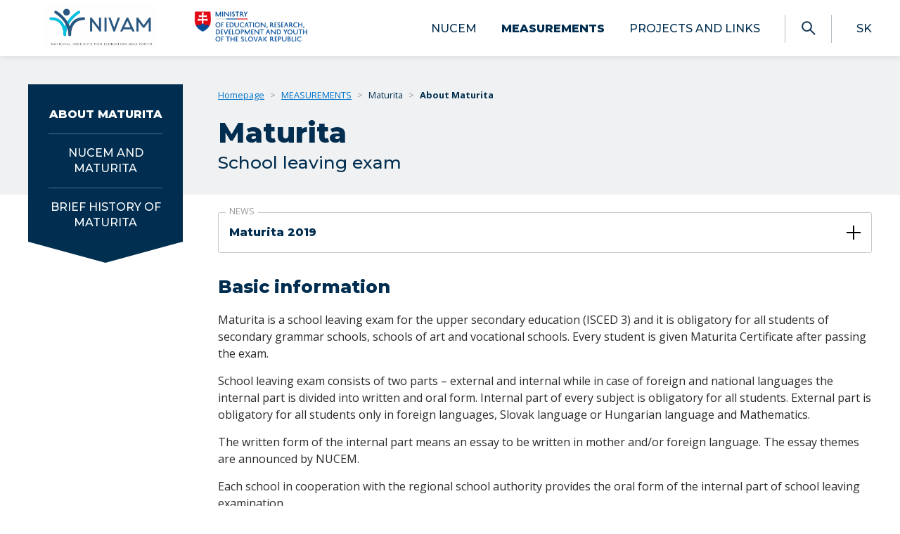

--- FILE ---
content_type: text/html; charset=utf-8
request_url: https://maturita-nivam.nucem.sk/en/measurements/maturita
body_size: 11174
content:
<!DOCTYPE html><html lang="sk" class="legacy-browser"><script src="https://cdn.polyfill.io/v2/polyfill.min.js"></script><head><meta charSet="utf-8" class="next-head"/><title class="next-head">About Maturita | NUCEM</title><link rel="preload" href="/_next/static/e0NYIdox2ePVgjHQtXclP/pages/index.js" as="script"/><link rel="preload" href="/_next/static/e0NYIdox2ePVgjHQtXclP/pages/_app.js" as="script"/><link rel="preload" href="/_next/static/e0NYIdox2ePVgjHQtXclP/pages/_error.js" as="script"/><link rel="preload" href="/_next/static/runtime/webpack-42652fa8b82c329c0559.js" as="script"/><link rel="preload" href="/_next/static/chunks/commons.9a766070887aa653f955.js" as="script"/><link rel="preload" href="/_next/static/runtime/main-a8a0f190e751450375cd.js" as="script"/><style id="__jsx-25966346">.header-bar.jsx-25966346{background:#f0f1f2;overflow:hidden;padding-top:40px;padding-top:2.5rem;padding-bottom:30px;padding-bottom:1.88rem;}
@media (max-width: 767px){.header-bar.jsx-25966346{padding-bottom:25px;padding-bottom:1.56rem;}}
@media (min-width: 768px) and (max-width: 991px){.header-bar.jsx-25966346{padding-bottom:25px;padding-bottom:1.56rem;}}
@media (max-width: 767px){.header-bar.jsx-25966346{padding-top:15px;padding-top:0.94rem;}}
@media (min-width: 768px) and (max-width: 991px){.header-bar.jsx-25966346{padding-top:25px;padding-top:1.56rem;}}
.layout--left-sidebar.jsx-25966346 .container--main.jsx-25966346{padding-left:270px;padding-left:16.88rem;}
@media (max-width: 991px){.layout--left-sidebar.jsx-25966346 .container--main.jsx-25966346{padding-left:0;}}
.container--aside.jsx-25966346{width:220px;width:13.75rem;position:absolute;}
@media (max-width: 991px){.container--aside.jsx-25966346{position:relative;}}
@media (max-width: 991px){.container--aside.jsx-25966346{width:100%;}}
.container--HP{background-color:#012e50;}
.template-hook__content.jsx-25966346{line-height:1.5;margin-top:25px;}
.template-hook__content-left.jsx-25966346{float:left;width:50%;padding-right:30px;padding-right:1.88rem;}
@media (max-width: 767px){.template-hook__content-left.jsx-25966346{padding-right:0;}}
@media (max-width: 767px){.template-hook__content-left.jsx-25966346{width:auto;}}
@media (max-width: 767px){.template-hook__content-left.jsx-25966346{float:none;}}
.template-hook__content-right.jsx-25966346{float:left;width:50%;padding-left:30px;padding-left:1.88rem;}
@media (max-width: 767px){.template-hook__content-right.jsx-25966346{padding-left:0;}}
@media (max-width: 767px){.template-hook__content-right.jsx-25966346{width:auto;}}
@media (max-width: 767px){.template-hook__content-right.jsx-25966346{float:none;}}
.clearfix::after{display:block;content:"";clear:both;}
.layout-group.jsx-25966346{display:-webkit-box;display:-webkit-flex;display:-ms-flexbox;display:-webkit-box;display:-webkit-flex;display:-ms-flexbox;display:flex;-webkit-box-orient:vertical;-webkit-box-direction:normal;-webkit-flex-direction:column;-ms-flex-direction:column;-webkit-flex-direction:column;-ms-flex-direction:column;flex-direction:column;min-height:100vh;}
.layout-group__body.jsx-25966346{-webkit-box-flex:1;-webkit-flex:auto;-ms-flex:auto;-webkit-flex:auto;-ms-flex:auto;flex:auto;position:relative;}</style><style id="__jsx-1615977048">.header-spacer.jsx-1615977048{height:80px;}
@media (max-width: 767px){.header-spacer.jsx-1615977048{height:60px;}}
.header.jsx-1615977048{background:#fff;-webkit-box-shadow:0 0px 9px 1px rgba(0,0,0,0.1);box-shadow:0 0px 9px 1px rgba(0,0,0,0.1);position:fixed;width:100%;height:80px;z-index:2000;}
@media (max-width: 767px){.header.jsx-1615977048{height:60px;}}
.logo--header.jsx-1615977048{float:left;margin-right:30px;margin-right:1.88rem;}
@media (max-width: 767px){.logo--header.jsx-1615977048{margin-right:21px;margin-right:1.31rem;}}
.logo--header.jsx-1615977048 img.jsx-1615977048{height:inherit;}
.logo-nucem--header.jsx-1615977048{margin-top:6px;margin-top:0.38rem;height:65px;height:4.06rem;}
@media (max-width: 767px){.logo-nucem--header.jsx-1615977048{height:45px;height:2.81rem;}}
@media (max-width: 767px){.logo-nucem--header.jsx-1615977048{margin-top:7px;margin-top:0.44rem;}}
.logo-minedu--header.jsx-1615977048{margin-top:15px;margin-top:0.94rem;height:46px;height:2.88rem;}
@media (max-width: 767px){.logo-minedu--header.jsx-1615977048{height:30px;height:1.88rem;}}
@media (max-width: 767px){.logo-minedu--header.jsx-1615977048{margin-top:15px;margin-top:0.94rem;}}
.header__inner.jsx-1615977048{height:80px;}
@media (max-width: 767px){.header__inner.jsx-1615977048{height:60px;}}
.header__left.jsx-1615977048{position:absolute;}
.header__right.jsx-1615977048{float:right;}</style><style id="__jsx-4076478419">.container--grid{margin:0 auto;}
.legacy-browser .container--grid{width:90%;margin:0 auto;}
@media (max-width: 543px){.container--grid{margin:0 20px;}}
@media (min-width: 544px){.container--grid{width:540px;}}
@media (min-width: 768px){.container--grid{width:720px;}}
@media (min-width: 992px){.container--grid{width:960px;}}
@media (min-width: 1220px){.container--grid{width:1200px;}}
@media (min-width: 1450px){.container--grid{width:1400px;}}
@media (min-width: 1850px){.container--grid{width:1800px;}}</style><style id="__jsx-947561568">.breadcrumb.jsx-947561568{padding-top:5px;color:#013050;font-size:80%;padding-bottom:18px;line-height:1.6;}
.breadcrumb__segment.jsx-947561568{display:inline-block;}
.breadcrumb__segment.jsx-947561568 a.jsx-947561568{-webkit-text-decoration:underline;text-decoration:underline;}
.breadcrumb__segment.jsx-947561568 .icon{vertical-align:-2px;}
.breadcrumb__segment-divider.jsx-947561568{padding:0 8px;color:#989898;}</style><style id="__jsx-2644209506">.headerBar.jsx-2644209506{overflow:hidden;}
.headerBar.jsx-2644209506 h1,.headerBar.jsx-2644209506 .h1{margin-top:0;margin-bottom:0;line-height:1.3;font-size:40px;font-size:2.5rem;}
.headerBar.jsx-2644209506 h2,.headerBar.jsx-2644209506 .h2{font-size:25px;font-size:1.56rem;line-height:1.3;margin-top:0;margin-bottom:0;}</style><style id="__jsx-1444036888">.news-container.jsx-1444036888{position:relative;border:1px solid #c6cacd;-webkit-border-radius:3px;border-radius:3px;margin-bottom:30px;margin-top:15px;}
.news-container.jsx-1444036888 .collapsible__header,.news-container.jsx-1444036888 .collapsible__body{padding-left:15px;padding-right:15px;}
.news-container.jsx-1444036888 .collapsible__header{font-family:'Montserrat',sans-serif;font-weight:700;font-size:1rem;}
.news-container.jsx-1444036888 .collapsible:first-of-type{border-top:none;}
.news-container__title.jsx-1444036888{position:absolute;top:-12px;left:10px;padding:0 5px;color:#989b9e;text-transform:uppercase;font-size:80%;background:#fff;}
.news-container__toggle-container.jsx-1444036888{position:absolute;bottom:-14px;text-align:center;width:100%;}
.news-container__toggle.btn{border:1px solid #c6cacd !important;background:#fff !important;-webkit-border-radius:2px !important;border-radius:2px !important;color:#989b9e;text-transform:uppercase;font-size:80%;line-height:1;padding:7px 15px !important;}</style><style id="__jsx-2209435675">.collapsible.jsx-2209435675{border-top:1px solid #c6cacd;position:relative;overflow:hidden;}
.collapsible__header.jsx-2209435675{color:#012e50;cursor:pointer;padding-top:16px;padding-top:1rem;padding-bottom:16px;padding-bottom:1rem;padding-right:0;padding-left:0;position:relative;background:transparent;border:none;line-height:inherit;width:100%;text-align:left;}
.collapsible--opened.jsx-2209435675>.collapsible__header.jsx-2209435675{font-weight:700;}
.collapsible__header.jsx-2209435675:hover{-webkit-text-decoration:underline;text-decoration:underline;}
.collapsible__header.jsx-2209435675 .h3,.collapsible__header.jsx-2209435675 .h4,.collapsible__header.jsx-2209435675 .h5{margin:0;padding:0;}
.collapsible__header.jsx-2209435675 .collapsible__header-icon{float:right;margin-top:2px;margin-left:5px;-webkit-transition:-webkit-transform 200ms ease;-webkit-transition:-webkit-transform 200ms ease;-webkit-transition:-webkit-transform 200ms ease;transition:-webkit-transform 200ms ease;-o-transition:transform 200ms ease;-webkit-transition:-webkit-transform 200ms ease;-webkit-transition:transform 200ms ease;transition:transform 200ms ease;-webkit-transition:-webkit-transform 200ms ease,-webkit-transform 200ms ease;-webkit-transition:transform 200ms ease,-webkit-transform 200ms ease;transition:transform 200ms ease,-webkit-transform 200ms ease;}
.collapsible--opened.jsx-2209435675>.collapsible__header.jsx-2209435675 .collapsible__header-icon{-webkit-transform:rotate(-45deg);-ms-transform:rotate(-45deg);-webkit-transform:rotate(-45deg);-ms-transform:rotate(-45deg);transform:rotate(-45deg);}
.collapsible__header > p:first-child,.collapsible__header > div > p:first-child,.collapsible__body > p:first-child,.collapsible__body > div > p:first-child{margin-top:0;}
.collapsible__header > p:last-child,.collapsible__header > div > p:last-child,.collapsible__body > p:last-child,.collapsible__body > div > p:last-child{margin-bottom:0;}
.collapsible__body.jsx-2209435675{margin-bottom:25px;margin-bottom:1.56rem;}
.collapsible--closed.jsx-2209435675 .collapsible__body.jsx-2209435675{display:none;}
.legacy-browser .collapsible__body.jsx-2209435675{display:block !important;height:auto;}
.legacy-browser .collapsible__header.jsx-2209435675{font-weight:700;}
.legacy-browser .collapsible__header .icon{display:none !important;}</style><style id="__jsx-2666687589">.icon.jsx-2666687589{display:inline-block;line-height:1;}
.icon.jsx-2666687589 img.jsx-2666687589{height:inherit;width:inherit;}
.icon--xs.jsx-2666687589{width:12px;width:0.75rem;height:12px;height:0.75rem;}
.icon--sm.jsx-2666687589{width:15px;width:0.94rem;height:15px;height:0.94rem;}
.icon--md.jsx-2666687589{width:20px;width:1.25rem;height:20px;height:1.25rem;}
.icon--lg.jsx-2666687589{width:30px;width:1.88rem;height:30px;height:1.88rem;}
.icon--xl.jsx-2666687589{width:50px;width:3.13rem;height:50px;height:3.13rem;}</style><style id="__jsx-1947965004">.text-block.jsx-1947965004 *.jsx-1947965004{line-height:1.5;}
.ql-align-justify{text-align:justify;}</style><style id="__jsx-1150701101">.footer.jsx-1150701101{padding:14px 0;color:#013050;font-size:80%;text-align:right;}</style><style id="__jsx-4071507481">.hero .carousel .control-dots{bottom:70px !important;}
@media (max-width: 767px){.hero .carousel .control-dots{bottom:20px !important;}}
@media (min-width: 768px) and (max-width: 991px){.hero .carousel .control-dots{bottom:20px !important;}}
@media (min-width: 1450px){.hero .carousel .control-dots{bottom:70px !important;}}
.calendar-widget-wrapper .carousel .control-dots{padding:0;text-align:center;margin-top:-5px;margin-bottom:15px;list-style:none;}
.calendar-widget-wrapper .carousel .control-dots .dot{border:1px solid #012e50;}
.calendar-widget-wrapper .carousel .control-dots .dot.selected{background:#012e50;}
.calendar-widget-wrapper .carousel .control-arrow{display:none;}
.calendar-widget-wrapper .slider-wrapper{height:auto !important;}
.calendar-widget-wrapper .slider{height:auto !important;}
.calendar-widget--no-dots .control-dots{display:none;}
.calendar-widget-wrapper.jsx-4071507481{position:relative;margin-bottom:25px;margin-bottom:1.56rem;}
.calendar-wrapper--hero .calendar-widget-wrapper{margin-bottom:0 !important;}
@media (max-width: 991px){.calendar-widget-wrapper.jsx-4071507481{background-color:#c6cacd;}}
.template-hook__content .template-hook__component:first-child .calendar-widget-wrapper{margin-top:-25px;}
.calendar-widget.jsx-4071507481{display:-webkit-box;display:-webkit-flex;display:-ms-flexbox;display:-webkit-box;display:-webkit-flex;display:-ms-flexbox;display:flex;-webkit-box-orient:horizontal;-webkit-box-direction:normal;-webkit-flex-direction:row;-ms-flex-direction:row;-webkit-flex-direction:row;-ms-flex-direction:row;flex-direction:row;-webkit-box-pack:start;-webkit-justify-content:flex-start;-ms-flex-pack:start;-webkit-box-pack:start;-webkit-justify-content:flex-start;-ms-flex-pack:start;justify-content:flex-start;-webkit-box-align:start;-webkit-align-items:flex-start;-ms-flex-align:start;-webkit-align-items:flex-start;-webkit-box-align:flex-start;-ms-flex-align:flex-start;align-items:flex-start;}
.no-flexbox .calendar-widget.jsx-4071507481,.legacy-browser .calendar-widget.jsx-4071507481{display:block;background-color:#c6cacd;}
@media (min-width: 992px){.calendar-wrapper--hero .calendar-widget{width:100%;margin-top:-50px;margin-top:-3.125rem;}.no-flexbox .calendar-wrapper--hero .calendar-widget,.legacy-browser .calendar-wrapper--hero .calendar-widget{margin-top:0;}}
@media (max-width: 991px){.calendar-widget.jsx-4071507481{display:none !important;}.legacy-browser .calendar-widget{display:block !important;}}
.legacy-browser .calendar-widget--phone{display:none !important;}
@media (min-width: 992px){.calendar-widget--phone.jsx-4071507481{display:none !important;}}</style><style id="__jsx-65239282">.calendar-date.jsx-65239282{-webkit-box-flex:1;-webkit-flex-grow:1;-ms-flex-positive:1;-webkit-box-flex:1;-webkit-flex-grow:1;-ms-flex-positive:1;flex-grow:1;height:inherit;display:-webkit-box;display:-webkit-flex;display:-ms-flexbox;display:-webkit-box;display:-webkit-flex;display:-ms-flexbox;display:flex;-webkit-box-orient:horizontal;-webkit-box-direction:normal;-webkit-flex-direction:row;-ms-flex-direction:row;-webkit-flex-direction:row;-ms-flex-direction:row;flex-direction:row;-webkit-box-pack:start;-webkit-justify-content:flex-start;-ms-flex-pack:start;-webkit-box-pack:start;-webkit-justify-content:flex-start;-ms-flex-pack:start;justify-content:flex-start;-webkit-box-align:center;-webkit-align-items:center;-ms-flex-align:center;-webkit-align-items:center;-webkit-box-align:center;-ms-flex-align:center;align-items:center;}
.calendar-date.jsx-65239282:not(:last-child){border-right:1px solid #8b969f;}
.no-flexbox .calendar-date.jsx-65239282,.legacy-browser .calendar-date.jsx-65239282{border-right:none;display:block;background:#c6cacd;}
.no-flexbox .calendar-date.jsx-65239282:not(:last-child),.legacy-browser .calendar-date.jsx-65239282:not(:last-child){border-bottom:1px solid #8b969f;}
.calendar-date__header.jsx-65239282{-webkit-align-self:flex-start;-ms-flex-item-align:start;-webkit-align-self:flex-start;-ms-flex-item-align:start;align-self:flex-start;text-align:center;float:left;width:130px;width:8.13rem;padding:15px;padding:0.94rem;position:relative;height:100px;height:6.25rem;background-color:#c6cacd;display:-webkit-box;display:-webkit-flex;display:-ms-flexbox;display:-webkit-box;display:-webkit-flex;display:-ms-flexbox;display:flex;-webkit-box-orient:vertical;-webkit-box-direction:normal;-webkit-flex-direction:column;-ms-flex-direction:column;-webkit-flex-direction:column;-ms-flex-direction:column;flex-direction:column;-webkit-box-pack:center;-webkit-justify-content:center;-ms-flex-pack:center;-webkit-box-pack:center;-webkit-justify-content:center;-ms-flex-pack:center;justify-content:center;color:#012e50;-webkit-text-decoration:none;text-decoration:none;}
.calendar-date--collapsed.jsx-65239282 .calendar-date__header.jsx-65239282{cursor:pointer;-webkit-box-flex:1;-webkit-flex-grow:1;-ms-flex-positive:1;-webkit-box-flex:1;-webkit-flex-grow:1;-ms-flex-positive:1;flex-grow:1;}
.calendar-date--expanded.jsx-65239282 .calendar-date__header.jsx-65239282:after,.no-flexbox .calendar-date__header.jsx-65239282:after,.legacy-browser .calendar-date__header.jsx-65239282:after{content:"";position:absolute;right:0;top:16px;top:1rem;bottom:16px;bottom:1rem;width:1px;background:#8b969f;}
.no-flexbox .calendar-date__header.jsx-65239282{display:block;height:auto;width:130px;width:8.13rem;padding:10px 0;padding:0.63rem 0;}
.legacy-browser .calendar-date__header.jsx-65239282{display:block;height:auto;width:130px;width:8.13rem;padding:10px 0;padding:0.63rem 0;}
.calendar-date__title.jsx-65239282{font-weight:700;font-size:30px;font-size:1.88rem;font-family:'Montserrat',sans-serif;}
.no-flexbox .calendar-date__title.jsx-65239282,.legacy-browser .calendar-date__title.jsx-65239282{font-size:25px;font-size:1.56rem;}
.calendar-date__title--small.jsx-65239282{font-size:17px;font-size:1.06rem;}
.calendar-date__divider--horizontal.jsx-65239282{line-height:0;}
.calendar-date__subtitle.jsx-65239282{font-size:16px;font-size:1rem;}
.no-flexbox .calendar-date__subtitle.jsx-65239282,.legacy-browser .calendar-date__subtitle.jsx-65239282{font-size:14px;font-size:0.88rem;}
.calendar-date__body.jsx-65239282{background-color:#c6cacd;padding:13px 20px;padding:0.81rem 1.25rem;-webkit-align-self:flex-start;-ms-flex-item-align:start;-webkit-align-self:flex-start;-ms-flex-item-align:start;align-self:flex-start;background-color:#c6cacd;min-height:100px;min-height:6.25rem;display:-webkit-box;display:-webkit-flex;display:-ms-flexbox;display:-webkit-box;display:-webkit-flex;display:-ms-flexbox;display:flex;-webkit-box-orient:vertical;-webkit-box-direction:normal;-webkit-flex-direction:column;-ms-flex-direction:column;-webkit-flex-direction:column;-ms-flex-direction:column;flex-direction:column;-webkit-box-pack:center;-webkit-justify-content:center;-ms-flex-pack:center;-webkit-box-pack:center;-webkit-justify-content:center;-ms-flex-pack:center;justify-content:center;font-size:95%;}
.calendar-date--expanded.jsx-65239282 .calendar-date__body.jsx-65239282{-webkit-box-flex:1;-webkit-flex-grow:1;-ms-flex-positive:1;-webkit-box-flex:1;-webkit-flex-grow:1;-ms-flex-positive:1;flex-grow:1;}
.calendar-date--collapsed.jsx-65239282 .calendar-date__body.jsx-65239282{display:none;}
.no-flexbox .calendar-date__body.jsx-65239282{display:block !important;padding:15px 20px 15px 150px;padding:0.94rem 1.25rem 0.94rem 9.38rem;min-height:70px;min-height:4.38rem;}
.legacy-browser .calendar-date__body.jsx-65239282{display:block !important;padding:15px 20px 15px 150px;padding:0.94rem 1.25rem 0.94rem 9.38rem;min-height:70px;min-height:4.38rem;}</style><style id="__jsx-1795532696">.calendar-event.jsx-1795532696{font-weight:700;line-height:1.5;display:block;color:#012e50;}
.calendar-event.jsx-1795532696:not(:first-child){padding-top:5px;padding-top:0.31rem;}
.calendar-event.jsx-1795532696:not(:last-child){padding-bottom:5px;padding-bottom:0.31rem;border-bottom:1px solid #8b969f;}
.calendar-event.calendar-event--static.jsx-1795532696{-webkit-text-decoration:none !important;text-decoration:none !important;}</style><style id="__jsx-270784895">.template-hook__component:first-child .file-list-group{margin-top:0;}
.file-list-group.jsx-270784895{margin-bottom:20px;}
.file-list-group .collapsible:first-of-type{border-top:none;}
.file-list-group__title.jsx-270784895{position:relative;font-size:0.8rem;margin-bottom:0px;margin-top:0px;}
.file-list-group__title.jsx-270784895 span.jsx-270784895{background:#fff;margin-left:10px;padding:0 5px;color:#989b9e;font-weight:400;text-transform:uppercase;}
.file-list-group__title.jsx-270784895:before{content:"";position:absolute;background-color:#adbbc6;top:60%;left:0;width:100%;height:1px;z-index:-1;background:#c6cacd;}</style><style id="__jsx-1300019499">.file-list.jsx-1300019499{margin-top:20px;margin-top:1.25rem;}
.file-list--frame.file-list.jsx-1300019499{border:1px solid #b3c0ca;-webkit-border-radius:3px;border-radius:3px;padding:16px 21px;padding:1rem 1.31rem;}
.file-list--frame.jsx-1300019499 .file-list__heading.jsx-1300019499{padding-bottom:15px;padding-bottom:0.94rem;margin-bottom:10px;margin-bottom:0.63rem;border-bottom:1px solid #b3c0ca;font-size:16px;font-size:1rem;font-weight:700;}
.file-list__item{font-size:14px;font-size:0.88rem;padding:5px 0;padding:0.31rem 0;}
.file-list__item .icon{margin-right:11px;margin-right:0.69rem;vertical-align:0px;}
.file-list__item.file--highlighted{font-size:16px;font-size:1rem;font-weight:700;padding-bottom:15px;padding-bottom:0.94rem;margin-bottom:10px;margin-bottom:0.63rem;}
.file-list__item.file--highlighted:not(:last-child){border-bottom:1px solid #b3c0ca;}</style><style id="__jsx-3799121760">.side-navigation.jsx-3799121760{width:220px;width:13.75rem;background-color:#012e50;min-height:70px;min-height:4.38rem;padding-top:16px;padding-top:1rem;color:#fff;}
.side-navigation.jsx-3799121760:after{content:"";width:0;height:0;border-left:110px solid transparent;border-left:6.875rem solid transparent;border-right:110px solid transparent;border-right:6.875rem solid transparent;border-top:30px solid #012f50;bottom:-30px;position:absolute;left:0;}
.nav-item.jsx-3799121760{display:block;text-align:center;color:#fff;-webkit-text-decoration:none;text-decoration:none;font-size:16px;font-size:1rem;font-family:'Montserrat',sans-serif;text-transform:uppercase;padding:16px 0;padding:1rem 0;margin:0 29px;margin:0 1.81rem;line-height:1.4;}
.nav-item.jsx-3799121760:not(:last-child){border-bottom:1px solid #4d6d84;}
.nav-item.active.jsx-3799121760{font-weight:700;}
.nav-item.jsx-3799121760:hover{-webkit-text-decoration:underline;text-decoration:underline;}</style><style id="__jsx-756907677">.select-nav.jsx-756907677{margin:0;}
.select-nav.jsx-756907677 .select-wrapper.jsx-756907677{display:inline-block;cursor:pointer;margin-left:8px;}
.select-nav.jsx-756907677 .select-wrapper.jsx-756907677:after{content:"▾";margin-left:-1.3rem;pointer-events:none;}
.select-nav.jsx-756907677 select.jsx-756907677{display:inline-block;background-color:inherit;background-image:none;border:none;-webkit-appearance:none;padding:0 1.6rem 0 0;color:#012e50;-webkit-border-radius:0;border-radius:0;border-bottom:0.1rem solid #012e50;cursor:pointer;}
.select-nav.jsx-756907677 select.jsx-756907677:-moz-focusring{color:transparent;text-shadow:0 0 0 #000;}
.select-nav.jsx-756907677 select.jsx-756907677:-moz-focusring *.jsx-756907677{color:#000;text-shadow:none;}
.select-nav__no-js.jsx-756907677{display:none;}
.select-nav__no-js.jsx-756907677 .select-nav__list.jsx-756907677{margin-top:10px;font-size:80%;}
.select-nav__no-js.jsx-756907677 .select-nav__list-item.jsx-756907677{display:inline-block;}
.select-nav__no-js.jsx-756907677 .select-nav__list-item.jsx-756907677:not(:last-child):after{content:" | ";white-space:pre;}
.select-nav__no-js.jsx-756907677 .select-nav__list-item.active.jsx-756907677 a.jsx-756907677{-webkit-text-decoration:underline;text-decoration:underline;font-weight:700;}
.legacy-browser .select-nav__js{display:none !important;}
.legacy-browser .select-nav__no-js{display:block !important;}
.legacy-browser .select-nav.jsx-756907677 .select-wrapper.jsx-756907677{margin-left:15px;}
.legacy-browser .select-nav.jsx-756907677 .select-wrapper.jsx-756907677 select.jsx-756907677{padding:0;}
.legacy-browser .select-nav.jsx-756907677 .select-wrapper.jsx-756907677:after{content:"";margin-left:0;pointer-events:none;}</style><style id="__jsx-3553866806">.header-nav.jsx-3553866806{list-style:none;padding:0;margin:0;height:2.5rem;line-height:2.5rem;margin-top:21px;margin-top:1.31rem;}
.header-nav--mobile.jsx-3553866806{height:49px;line-height:1;margin-top:16px;}
@media (min-width: 992px){.header-nav--mobile.jsx-3553866806{display:none;}}
@media (max-width: 767px){.header-nav--mobile.jsx-3553866806{margin-top:6px;}}
@media (max-width: 991px){.header-nav--desktop.jsx-3553866806{display:none;}}
.header-nav__item.jsx-3553866806{float:left;font-family:'Montserrat',sans-serif;font-size:1rem;font-weight:400;margin-right:35px;margin-right:2.19rem;}
@media (max-width: 1219px){.header-nav__item.jsx-3553866806{font-size:0.9rem;margin-right:20px;margin-right:1.25rem;}}
.header-nav__item.jsx-3553866806>a.jsx-3553866806:hover{-webkit-text-decoration:underline;text-decoration:underline;}
.header-nav__item.active.jsx-3553866806{font-weight:800;}
.header-nav__item.jsx-3553866806>a.jsx-3553866806{display:block;color:#012e50;text-transform:uppercase;-webkit-text-decoration:none;text-decoration:none;cursor:pointer;}
.header-nav__item.jsx-3553866806:last-child{margin-right:0;}
.header-nav__divider.jsx-3553866806{width:1px;height:40px;background-color:#001e35;opacity:0.3;}
.fade-enter.jsx-3553866806{opacity:0.01;}
.fade-enter.fade-enter-active.jsx-3553866806{opacity:1;-webkit-transition:opacity 200ms ease-in;-o-transition:opacity 200ms ease-in;-webkit-transition:opacity 200ms ease-in;transition:opacity 200ms ease-in;}
.fade-exit.jsx-3553866806{opacity:1;}
.fade-exit.fade-exit-active.jsx-3553866806{opacity:0.01;-webkit-transition:opacity 200ms ease-in;-o-transition:opacity 200ms ease-in;-webkit-transition:opacity 200ms ease-in;transition:opacity 200ms ease-in;}</style><style id="__jsx-2863614313">.btn-icon.jsx-2863614313{background:transparent;border:0;height:39px;height:2.44rem;width:39px;width:2.44rem;padding:9px;padding:0.56rem;margin:0;cursor:pointer;-webkit-border-radius:50px;border-radius:50px;-webkit-border-radius:3.13rem;border-radius:3.13rem;-webkit-transition:background 0.3s;-o-transition:background 0.3s;-webkit-transition:background 0.3s;transition:background 0.3s;}
.btn-icon.btn-icon--lg.jsx-2863614313{height:49px;height:3.06rem;width:49px;width:3.06rem;}
.btn-icon.jsx-2863614313:hover{background:rgba(15,57,89,0.09);}</style><style id="__jsx-1701877649">@import url('https://fonts.googleapis.com/css?family=Montserrat:500,800|Open+Sans:400,700');html{font-family:'Open Sans',arial,sans-serif;}</style><style id="__jsx-2189973392">{/*! normalize.css v8.0.0 | MIT License | github.com/necolas/normalize.css */}
*,::after,::before{-webkit-box-sizing:border-box;box-sizing:border-box;}
html{line-height:1.15;-webkit-text-size-adjust:100%;}
body{margin:0;}
h1{font-size:2em;margin:0.67em 0;}
hr{-webkit-box-sizing:content-box;box-sizing:content-box;height:0;overflow:visible;}
pre{font-family:monospace,monospace;font-size:1em;}
a{background-color:transparent;}
abbr[title]{border-bottom:none;-webkit-text-decoration:underline;text-decoration:underline;-webkit-text-decoration:underline dotted;-webkit-text-decoration:underline dotted;text-decoration:underline dotted;}
b,strong{font-weight:bolder;}
code,kbd,samp{font-family:monospace,monospace;font-size:1em;}
small{font-size:80%;}
sub,sup{font-size:75%;line-height:0;position:relative;vertical-align:baseline;}
sub{bottom:-0.25em;}
sup{top:-0.5em;}
img{border-style:none;}
button,input,optgroup,select,textarea{font-family:inherit;font-size:100%;line-height:1.15;margin:0;}
button,input{overflow:visible;}
button,select{text-transform:none;}
button,[type="button"],[type="reset"],[type="submit"]{-webkit-appearance:button;}
button::-moz-focus-inner,[type="button"]::-moz-focus-inner,[type="reset"]::-moz-focus-inner,[type="submit"]::-moz-focus-inner{border-style:none;padding:0;}
button:-moz-focusring,[type="button"]:-moz-focusring,[type="reset"]:-moz-focusring,[type="submit"]:-moz-focusring{outline:1px dotted ButtonText;}
fieldset{padding:0.35em 0.75em 0.625em;}
legend{-webkit-box-sizing:border-box;box-sizing:border-box;color:inherit;display:table;max-width:100%;padding:0;white-space:normal;}
progress{vertical-align:baseline;}
textarea{overflow:auto;}
[type="checkbox"],[type="radio"]{-webkit-box-sizing:border-box;box-sizing:border-box;padding:0;}
[type="number"]::-webkit-inner-spin-button,[type="number"]::-webkit-outer-spin-button{height:auto;}
[type="search"]{-webkit-appearance:textfield;outline-offset:-2px;}
[type="search"]::-webkit-search-decoration{-webkit-appearance:none;}
::-webkit-file-upload-button{-webkit-appearance:button;font:inherit;}
details{display:block;}
summary{display:list-item;}
template{display:none;}
[hidden]{display:none;}</style><style id="__jsx-1555266341">html:not(.accessibility-on) *{outline:none;}</style><style id="__jsx-3006456512">#nprogress{pointer-events:none;}
#nprogress .bar{background:#0074ca;position:fixed;z-index:9999;top:0;left:0;width:100%;height:2px;}
#nprogress .peg{display:block;position:absolute;right:0px;width:100px;height:100%;-webkit-box-shadow:0 0 10px #0074ca,0 0 5px #0074ca;box-shadow:0 0 10px #0074ca,0 0 5px #0074ca;opacity:1.0;-webkit-transform:rotate(3deg) translate(0px,-4px);-ms-transform:rotate(3deg) translate(0px,-4px);-webkit-transform:rotate(3deg) translate(0px,-4px);-ms-transform:rotate(3deg) translate(0px,-4px);transform:rotate(3deg) translate(0px,-4px);}</style><style id="__jsx-197566923">.hidden{display:none !important;}
@media (max-width: 543px){.hidden-xs{display:none !important;}}
@media (min-width: 544px) and (max-width: 767px){.hidden-sm{display:none !important;}}
@media (min-width: 768px) and (max-width: 991px){.hidden-md{display:none !important;}}
@media (min-width: 992px) and (max-width: 1219px){.hidden-lg{display:none !important;}}
@media (min-width: 1220px){.hidden-xl{display:none !important;}}
@media (min-width: 1220px){.hidden-xs-up{display:none !important;}}
@media (min-width: 544px){.hidden-sm-up{display:none !important;}}
@media (min-width: 768px){.hidden-md-up{display:none !important;}}
@media (min-width: 992px){.hidden-lg-up{display:none !important;}}
@media (min-width: 1220px){.hidden-xl-up{display:none !important;}}
@media (max-width: 543px){.hidden-sm-down{display:none !important;}}
@media (max-width: 767px){.hidden-md-down{display:none !important;}}
@media (max-width: 991px){.hidden-lg-down{display:none !important;}}
@media (max-width: 1219px){.hidden-xl-down{display:none !important;}}</style><style id="__jsx-3653724574">body{font-family:'Open Sans',arial,sans-serif;font-size:16px;font-size:1rem;color:#2b2b2b;}
p{margin-top:6px;margin-top:0.38rem;margin-bottom:15px;margin-bottom:0.94rem;}
h1{font-family:'Montserrat',sans-serif;font-weight:800;font-size:35px;font-size:2.19rem;color:#012e50;margin:16px 0;margin:1rem 0;}
@media (max-width: 767px){h1{font-size:24px;font-size:1.5rem;}}
@media (min-width: 768px) and (max-width: 991px){h1{font-size:30px;font-size:1.88rem;}}
.h1{font-family:'Montserrat',sans-serif;font-weight:800;font-size:35px;font-size:2.19rem;color:#012e50;margin:16px 0;margin:1rem 0;}
@media (max-width: 767px){.h1{font-size:24px;font-size:1.5rem;}}
@media (min-width: 768px) and (max-width: 991px){.h1{font-size:30px;font-size:1.88rem;}}
h2{font-family:'Montserrat',sans-serif;font-size:30px;font-size:1.88rem;font-weight:500;color:#012e50;margin:16px 0;margin:1rem 0;}
@media (max-width: 767px){h2{font-size:18px;font-size:1.13rem;}}
@media (min-width: 768px) and (max-width: 991px){h2{font-size:24px;font-size:1.5rem;}}
.h2{font-family:'Montserrat',sans-serif;font-size:30px;font-size:1.88rem;font-weight:500;color:#012e50;margin:16px 0;margin:1rem 0;}
@media (max-width: 767px){.h2{font-size:18px;font-size:1.13rem;}}
@media (min-width: 768px) and (max-width: 991px){.h2{font-size:24px;font-size:1.5rem;}}
h3{font-family:'Montserrat',sans-serif;font-size:25px;font-size:1.56rem;font-weight:800;color:#012e50;margin:16px 0;margin:1rem 0;}
.h3{font-family:'Montserrat',sans-serif;font-size:25px;font-size:1.56rem;font-weight:800;color:#012e50;margin:16px 0;margin:1rem 0;}
h4{font-family:'Open Sans',arial,sans-serif;font-size:16px;font-size:1rem;font-weight:700;color:#012e50;margin:16px 0;margin:1rem 0;}
.h4{font-family:'Open Sans',arial,sans-serif;font-size:16px;font-size:1rem;font-weight:700;color:#012e50;margin:16px 0;margin:1rem 0;}
h5{font-family:'Open Sans',arial,sans-serif;font-size:13px;font-size:0.81rem;font-weight:700;margin:16px 0;margin:1rem 0;}
.h5{font-family:'Open Sans',arial,sans-serif;font-size:13px;font-size:0.81rem;font-weight:700;margin:16px 0;margin:1rem 0;}
h6,h7,h8{font-family:'Open Sans',arial,sans-serif;font-size:80%;font-weight:700;margin:16px 0;margin:1rem 0;display:block;}
a,a:visited{color:#0074ca;-webkit-text-decoration:none;text-decoration:none;}
a:hover{-webkit-text-decoration:underline;text-decoration:underline;}
.list-unstyled{padding-left:0;list-style:none;}
ul.list--default{margin:0 0 30px 1rem;margin:0 0 1.88rem 1rem;padding:0 0 0 1rem;list-style:none;}
ul.list--default li{margin-bottom:10px;margin-bottom:0.63rem;position:relative;}
ul.list--default li::before{margin-left:-1rem;width:1rem;content:"•";display:inline-block;color:#da0038;font-size:20px;font-family:serif;vertical-align:-1px;line-height:1;}
ol.list--numeric{margin:0 0 30px 1rem;margin:0 0 1.88rem 1rem;padding:0 0 0 1rem;}
ol.list--numeric li{margin-bottom:10px;margin-bottom:0.63rem;position:relative;}
.form-control{border:0;background:#fff;padding:17px 20px;padding:1.06rem 1.25rem;font-size:14px;font-size:0.88rem;-webkit-border-radius:3px;border-radius:3px;width:100%;}
.form-control__group{position:relative;}
.form-control__group .form-control__trigger{position:absolute;right:10px;top:50%;-webkit-transform:translateY(-50%);-ms-transform:translateY(-50%);-webkit-transform:translateY(-50%);-ms-transform:translateY(-50%);transform:translateY(-50%);}</style><style id="__jsx-3879238796">.carousel{position:relative;width:100%;}
.carousel .carousel{position:relative;}
.carousel.carousel-slider{position:relative;margin:0;overflow:hidden;}
.carousel .slider-wrapper{overflow:hidden;margin:auto;width:100%;-webkit-transition:height .15s ease-in;-o-transition:height .15s ease-in;-webkit-transition:height .15s ease-in;transition:height .15s ease-in;}
.carousel .slider-wrapper.axis-horizontal .slider{-ms-box-orient:horizontal;display:-webkit-box;display:-ms-flexbox;display:-moz-flex;display:-webkit-flex;display:-webkit-box;display:-webkit-flex;display:-ms-flexbox;display:flex;}
.carousel .slider-wrapper.axis-horizontal .slider .slide{-webkit-box-orient:vertical;-webkit-box-direction:normal;-webkit-flex-direction:column;-ms-flex-direction:column;-webkit-flex-direction:column;-ms-flex-direction:column;flex-direction:column;-webkit-flex-flow:column;-ms-flex-flow:column;-webkit-flex-flow:column;-ms-flex-flow:column;flex-flow:column;}
.carousel .slider-wrapper.axis-vertical{-ms-box-orient:horizontal;display:-webkit-box;display:-ms-flexbox;display:-moz-flex;display:-webkit-flex;display:-webkit-box;display:-webkit-flex;display:-ms-flexbox;display:flex;}
.carousel .slider-wrapper.axis-vertical .slider{-webkit-flex-direction:column;-webkit-box-orient:vertical;-webkit-box-direction:normal;-ms-flex-direction:column;-webkit-flex-direction:column;-ms-flex-direction:column;flex-direction:column;}
.carousel .slider{margin:0;padding:0;position:relative;list-style:none;width:100%;}
.carousel .slider.animated{-webkit-transition:all .35s ease-in-out;-o-transition:all .35s ease-in-out;-webkit-transition:all .35s ease-in-out;transition:all .35s ease-in-out;}
.carousel .slide{min-width:100%;margin:0;position:relative;}
.carousel:hover .slide .legend{opacity:1;}
.carousel .control-dots .dot{background:transparent;height:10px;height:0.63rem;width:10px;width:0.63rem;-webkit-border-radius:20px;border-radius:20px;-webkit-border-radius:1.25rem;border-radius:1.25rem;border:1px solid #fff;text-indent:-3000px;overflow:hidden;padding:0;margin:0 5px;margin:0 0.31rem;cursor:pointer;display:inline-block;}
.carousel .control-dots .dot.selected{background:#fff;}
.carousel .control-arrow{border:0;z-index:1;top:0;color:#fff;font-size:26px;bottom:0;margin-top:0;padding:5px;position:absolute;background:rgba(0,0,0,0);cursor:pointer;-webkit-transition:all 0.25s ease-in;-o-transition:all 0.25s ease-in;-webkit-transition:all 0.25s ease-in;transition:all 0.25s ease-in;opacity:0.4;}
.carousel .control-arrow:hover{background:rgba(0,0,0,.2);opacity:1;}
.carousel .control-arrow:before{margin:0 5px;display:inline-block;border-top:15px solid transparent;border-bottom:15px solid transparent;content:'';}
.carousel .control-arrow.control-prev{left:0;}
.carousel .control-arrow.control-next{right:0;}
.carousel .control-arrow.control-prev:before{border-right:15px solid #fff;}
.carousel .control-arrow.control-next:before{border-left:15px solid #fff;}
.legacy-browser .carousel .control-arrow{display:none;}
.legacy-browser .carousel .control-dots{display:none;}
.carousel .slide{height:0;}
.carousel .slide.selected,.legacy-browser .carousel .slide{height:auto;}</style><script async="" src="https://www.googletagmanager.com/gtag/js?id=UA-127447935-1"></script><script>
                window.dataLayer = window.dataLayer || [];
                function gtag(){dataLayer.push(arguments);}
                gtag('js', new Date());
                gtag('config', 'UA-8103030-7');
              </script><script src="/static/libs/jquery.min.js"></script><script src="/static/libs/modernizr.min.js"></script><script src="/static/libs/browser-detect.min.js"></script><meta http-equiv="content-type" content="text/html; charset=UTF-8"/><meta name="viewport" content="width=device-width,initial-scale=1,maximum-scale=1,user-scalable=no"/><link rel="shortcut icon" href="/static/favicon.ico"/><script>
            var browser = browserDetect();
            var minimumSupportedVersion = undefined;
            var isBrowserSupported = true;

            switch (browser.name) {
              case 'firefox':
                minimumSupportedVersion = 23;
                break;
              case 'opera':
                minimumSupportedVersion = 20;
                break;
              case 'ie':
                minimumSupportedVersion = 11;
                break;
              case 'safari':
                minimumSupportedVersion = 6;
                break;
              case 'chrome':
                minimumSupportedVersion = 20;
                break;
            }
            if (
              minimumSupportedVersion != undefined &&
              browser.versionNumber < minimumSupportedVersion
            ) {
              isBrowserSupported = false;
            }

            if (isBrowserSupported) {
              document.documentElement.classList.remove('legacy-browser');
            }
          </script></head><body><div><!--[if lt IE 9]><script src="/static/libs/html5shiv.js"></script><![endif]--></div><div id="__next"><div><div class="jsx-1029733496 page-content"><div class="jsx-25966346 layout--left-sidebar layout-group"><div id="header" class="jsx-1615977048 header-spacer"><header role="header" class="jsx-1615977048 header"><div class="jsx-4076478419 container--grid"><div class="jsx-1615977048 header__inner"><div class="jsx-1615977048 header__left"><a href="/en" class="jsx-1615977048 logo--header logo-nucem--header"><img src="/static/img/nivam--en.png" aria-hidden="true" alt="Národný ústav certifikovaných meraní vzdelávania" class="jsx-1615977048"/></a><a target="_blank" href="https://www.minedu.sk" class="jsx-1615977048 logo--header logo-minedu--header"><img src="/static/img/minedu--en.png" aria-hidden="true" alt="Ministerstvo školstva SR" class="jsx-1615977048"/></a></div><div class="jsx-1615977048 header__right"><div class="jsx-25966346 template-hook__component"><div class="jsx-3553866806"><nav aria-label="Hlavná navigácia" class="jsx-3553866806"><ul role="menubar" class="jsx-3553866806 header-nav header-nav--desktop"><li class="jsx-3553866806 header-nav__item"><a role="menuitem" class="jsx-3553866806" href="/en/nucem">NUCEM</a></li><li class="jsx-3553866806 header-nav__item active"><a role="menuitem" class="jsx-3553866806" href="/en/measurements">MEASUREMENTS</a></li><li class="jsx-3553866806 header-nav__item"><a role="menuitem" class="jsx-3553866806" href="/en/projects-and-links">PROJECTS AND LINKS</a></li><li style="margin-right:0.8rem" class="jsx-3553866806 header-nav__item header-nav__divider"></li><li style="margin-right:0.8rem" class="jsx-3553866806 header-nav__item"><a class="jsx-3553866806" href="/en/search"><button role="button" aria-label="Open search page" type="button" class="jsx-2863614313 btn-icon undefined btn-icon--md"><div class="jsx-2666687589 icon icon icon--md"><img src="/static/icons/search.png" alt="icon - search" aria-hidden="true" class="jsx-2666687589"/></div></button></a></li><li class="jsx-3553866806 header-nav__item header-nav__divider"></li><li style="margin-right:0rem" class="jsx-3553866806 header-nav__item"><a role="menuitem" aria-label="Switch to slovak language" class="jsx-3553866806" href="/sk">SK</a></li></ul><ul role="menubar" class="jsx-3553866806 header-nav header-nav--mobile"><li style="margin-right:0rem" class="jsx-3553866806 header-nav__item"><button role="button" aria-label="Navigacia" type="button" class="jsx-2863614313 btn-icon nav-modal-trigger btn-icon--lg"><div class="jsx-2666687589 icon icon icon--lg"><img src="/static/icons/menu-bars.png" alt="icon - menu-bars" aria-hidden="true" class="jsx-2666687589"/></div></button></li></ul></nav><div></div></div></div></div></div></div></header></div><main class="jsx-25966346 layout-group__body"><div class="jsx-25966346 header-bar"><div class="jsx-4076478419 container--grid"><div class="jsx-25966346 container--aside hidden-lg-down"><div class="jsx-25966346 template-hook__component"><aside class="jsx-3799121760 side-navigation"><nav class="jsx-3799121760"><a class="jsx-3799121760 nav-item active" href="/en/measurements/maturita/about-maturita">About Maturita</a><a class="jsx-3799121760 nav-item" href="/en/measurements/maturita/nucem-and-maturita">NUCEM and Maturita</a><a class="jsx-3799121760 nav-item" href="/en/measurements/maturita/brief-history-of-maturita">Brief history of Maturita</a></nav></aside></div></div><div class="jsx-25966346 container--main"><div class="jsx-947561568 breadcrumb"><div class="jsx-947561568 breadcrumb__segment"><a class="jsx-947561568" href="/en">Homepage</a><span class="jsx-947561568 breadcrumb__segment-divider">&gt;</span></div><div class="jsx-947561568 breadcrumb__segment"><a class="jsx-947561568" href="/en/measurements">MEASUREMENTS</a><span class="jsx-947561568 breadcrumb__segment-divider">&gt;</span></div><div class="jsx-947561568 breadcrumb__segment"><span class="jsx-947561568">Maturita</span><span class="jsx-947561568 breadcrumb__segment-divider">&gt;</span></div><div class="jsx-947561568 breadcrumb__segment"><b class="jsx-947561568">About Maturita</b></div></div><div class="jsx-25966346 template-hook__component"><div class="jsx-2644209506 headerBar"><h1 class="jsx-2644209506">Maturita</h1><div class="jsx-2644209506 h2">School leaving exam</div></div></div></div></div></div><div class="jsx-25966346 clearfix"><div class="jsx-4076478419 container--grid"><div class="jsx-25966346 container--main clearfix"><div class="jsx-25966346 template-hook__content"><div class="jsx-25966346 template-hook__component"></div><div class="jsx-25966346 template-hook__component"><div class="jsx-1444036888 news-container"><div class="jsx-1444036888 news-container__title">News</div><div class="jsx-1444036888 news-container__body"><div id="news81" class="jsx-2209435675 collapsible collapsible--closed file-list file-list--accordion"><button type="button" class="jsx-2209435675 collapsible__header"><div class="jsx-2666687589 icon icon icon--md collapsible__header-icon"><img src="/static/icons/plus.png" alt="icon - plus" aria-hidden="true" class="jsx-2666687589"/></div>Maturita 2019</button><div aria-hidden="true" class="jsx-2209435675 collapsible__body"><div class="jsx-1444036888"><p><strong>The main testing period of school leaving exam for the upper secondary education (ISCED 3)&nbsp;</strong>in the academic year<strong> </strong>2018/2019 will take place between <strong>12.3 - 15.3.2019.</strong></p>
<p><strong>The alternative testing period </strong>will take place between <strong>9.4. - 12.4.2019.</strong></p>
<p><strong>The re-evaluation period</strong>&nbsp;will take place between&nbsp;<strong>3.9 - 6.9.2019.</strong></p></div></div></div></div></div></div><div class="jsx-25966346 template-hook__component"><div class="jsx-1947965004 text-block"><div class="jsx-1947965004"><h3>Basic information</h3>
<p>Maturita is a school leaving exam for the upper secondary education (ISCED 3) and it is obligatory for all students of secondary grammar schools, schools of art and vocational schools. Every student is given Maturita Certificate after passing the exam.&nbsp;</p>
<p style="text-align: left">School leaving exam consists of two parts – external and internal while in case of foreign and national languages the internal part is divided into written and oral form. Internal part of every subject is obligatory for all students. External part is obligatory for all students only in foreign languages, Slovak language or Hungarian language and Mathematics.&nbsp;</p>
<p style="text-align: left">The written form of the internal part means an essay to be written in mother and/or foreign language. The essay themes are announced by NUCEM.&nbsp;</p>
<p style="text-align: left">Each school in cooperation with the regional school authority provides the oral form of the internal part of school leaving examination.&nbsp;</p>
<p style="text-align: left">School leaving exam is an objective tool for measuring knowledge, skills and general competence of secondary school graduates. School leaving certificate - Maturita Certificate, has a special importance for students, it tells them about their ability to continue in their future careers.&nbsp;</p>
<p style="text-align: left">The aim of the external part and internal written part of Maturita is to verify and assess the knowledge and skills of secondary school graduates, which is not possible to verify in the internal oral part sufficiently. Skills and core competencies such as listening comprehension (in foreign languages), reading comprehension, grammar in context etc. are tested. Tests in Mathematics not only verify the knowledge and skills of students but they are also aimed at mathematical literacy.&nbsp;</p>
<p style="text-align: left">The structure and content of school leaving exam is based on the Goal Standards for students taking school leaving exam, which can be found in the section Documents. The Goal Standards for students of different school subjects are created and updated by National Institute of Education.</p></div></div></div></div><div class="jsx-25966346 template-hook__content-left"></div><div class="jsx-25966346 template-hook__content-right"></div><div class="jsx-25966346 clearfix"></div></div></div></div></main><div id="footer" class="jsx-25966346"><div class="jsx-4076478419 container--grid"><div class="jsx-25966346 template-hook__footer"></div></div><div class="jsx-1150701101 footer"><div class="jsx-4076478419 container--grid"><div class="jsx-1150701101"><b class="jsx-1150701101">NÚCEM</b> © 2010 - <!-- -->2026</div></div></div></div></div></div></div></div><script>__NEXT_DATA__ = {"props":{"pageProps":{"serverState":{"apollo":{"data":{"$ROOT_QUERY.page({\"url\":\"en/measurements/maturita\"})":{"name":"About Maturita","menuId":"254","parentMenuId":245,"parentMenuUrl":"en/measurements/maturita","urlSegment":"about-maturita","url":"en/measurements/maturita/about-maturita","templateId":3,"breadcrumb":"Homepage::en::active;MEASUREMENTS::en/measurements::active;Maturita::en/measurements/maturita::inactive;About Maturita::en/measurements/maturita/about-maturita::active","templatePositions":[{"type":"id","generated":true,"id":"$ROOT_QUERY.page({\"url\":\"en/measurements/maturita\"}).templatePositions.0","typename":"TemplatePosition"},{"type":"id","generated":true,"id":"$ROOT_QUERY.page({\"url\":\"en/measurements/maturita\"}).templatePositions.1","typename":"TemplatePosition"},{"type":"id","generated":true,"id":"$ROOT_QUERY.page({\"url\":\"en/measurements/maturita\"}).templatePositions.2","typename":"TemplatePosition"},{"type":"id","generated":true,"id":"$ROOT_QUERY.page({\"url\":\"en/measurements/maturita\"}).templatePositions.3","typename":"TemplatePosition"},{"type":"id","generated":true,"id":"$ROOT_QUERY.page({\"url\":\"en/measurements/maturita\"}).templatePositions.4","typename":"TemplatePosition"},{"type":"id","generated":true,"id":"$ROOT_QUERY.page({\"url\":\"en/measurements/maturita\"}).templatePositions.5","typename":"TemplatePosition"}],"components":[{"type":"id","generated":true,"id":"$ROOT_QUERY.page({\"url\":\"en/measurements/maturita\"}).components.0","typename":"Component"},{"type":"id","generated":true,"id":"$ROOT_QUERY.page({\"url\":\"en/measurements/maturita\"}).components.1","typename":"Component"},{"type":"id","generated":true,"id":"$ROOT_QUERY.page({\"url\":\"en/measurements/maturita\"}).components.2","typename":"Component"},{"type":"id","generated":true,"id":"$ROOT_QUERY.page({\"url\":\"en/measurements/maturita\"}).components.3","typename":"Component"},{"type":"id","generated":true,"id":"$ROOT_QUERY.page({\"url\":\"en/measurements/maturita\"}).components.4","typename":"Component"},{"type":"id","generated":true,"id":"$ROOT_QUERY.page({\"url\":\"en/measurements/maturita\"}).components.5","typename":"Component"}],"__typename":"Menu"},"$ROOT_QUERY.page({\"url\":\"en/measurements/maturita\"}).templatePositions.0":{"key":"left","templatePositionId":"6","__typename":"TemplatePosition"},"$ROOT_QUERY.page({\"url\":\"en/measurements/maturita\"}).templatePositions.1":{"key":"header","templatePositionId":"7","__typename":"TemplatePosition"},"$ROOT_QUERY.page({\"url\":\"en/measurements/maturita\"}).templatePositions.2":{"key":"content","templatePositionId":"8","__typename":"TemplatePosition"},"$ROOT_QUERY.page({\"url\":\"en/measurements/maturita\"}).templatePositions.3":{"key":"content left","templatePositionId":"9","__typename":"TemplatePosition"},"$ROOT_QUERY.page({\"url\":\"en/measurements/maturita\"}).templatePositions.4":{"key":"content right","templatePositionId":"10","__typename":"TemplatePosition"},"$ROOT_QUERY.page({\"url\":\"en/measurements/maturita\"}).templatePositions.5":{"key":"top header","templatePositionId":"14","__typename":"TemplatePosition"},"$ROOT_QUERY.page({\"url\":\"en/measurements/maturita\"}).components.0":{"componentId":"1327","templatePositionId":"7","moduleId":"3","config":"{\"error\":{},\"title\":\"Maturita\",\"subTitle\":\"School leaving exam\"}","sort":0,"module":{"type":"id","generated":true,"id":"$ROOT_QUERY.page({\"url\":\"en/measurements/maturita\"}).components.0.module","typename":"Module"},"moduleText":null,"moduleNews":[],"moduleCalendar":[],"moduleFileList":[],"__typename":"Component"},"$ROOT_QUERY.page({\"url\":\"en/measurements/maturita\"}).components.0.module":{"moduleName":"HeaderText","moduleId":"3","__typename":"Module"},"$ROOT_QUERY.page({\"url\":\"en/measurements/maturita\"}).components.1":{"componentId":"1534","templatePositionId":"8","moduleId":"5","config":"","sort":0,"module":{"type":"id","generated":true,"id":"$ROOT_QUERY.page({\"url\":\"en/measurements/maturita\"}).components.1.module","typename":"Module"},"moduleText":null,"moduleNews":[],"moduleCalendar":[],"moduleFileList":[],"__typename":"Component"},"$ROOT_QUERY.page({\"url\":\"en/measurements/maturita\"}).components.1.module":{"moduleName":"Calendar","moduleId":"5","__typename":"Module"},"$ROOT_QUERY.page({\"url\":\"en/measurements/maturita\"}).components.2":{"componentId":"1326","templatePositionId":"8","moduleId":"2","config":"","sort":2,"module":{"type":"id","generated":true,"id":"$ROOT_QUERY.page({\"url\":\"en/measurements/maturita\"}).components.2.module","typename":"Module"},"moduleText":{"type":"id","generated":true,"id":"$ROOT_QUERY.page({\"url\":\"en/measurements/maturita\"}).components.2.moduleText","typename":"ModuleText"},"moduleNews":[],"moduleCalendar":[],"moduleFileList":[],"__typename":"Component"},"$ROOT_QUERY.page({\"url\":\"en/measurements/maturita\"}).components.2.module":{"moduleName":"Text","moduleId":"2","__typename":"Module"},"$ROOT_QUERY.page({\"url\":\"en/measurements/maturita\"}).components.2.moduleText":{"content":"\u003ch3\u003eBasic information\u003c/h3\u003e\n\u003cp\u003eMaturita is a school leaving exam for the upper secondary education (ISCED 3) and it is obligatory for all students of secondary grammar schools, schools of art and vocational schools. Every student is given Maturita Certificate after passing the exam.\u0026nbsp;\u003c/p\u003e\n\u003cp style=\"text-align: left\"\u003eSchool leaving exam consists of two parts – external and internal while in case of foreign and national languages the internal part is divided into written and oral form. Internal part of every subject is obligatory for all students. External part is obligatory for all students only in foreign languages, Slovak language or Hungarian language and Mathematics.\u0026nbsp;\u003c/p\u003e\n\u003cp style=\"text-align: left\"\u003eThe written form of the internal part means an essay to be written in mother and/or foreign language. The essay themes are announced by NUCEM.\u0026nbsp;\u003c/p\u003e\n\u003cp style=\"text-align: left\"\u003eEach school in cooperation with the regional school authority provides the oral form of the internal part of school leaving examination.\u0026nbsp;\u003c/p\u003e\n\u003cp style=\"text-align: left\"\u003eSchool leaving exam is an objective tool for measuring knowledge, skills and general competence of secondary school graduates. School leaving certificate - Maturita Certificate, has a special importance for students, it tells them about their ability to continue in their future careers.\u0026nbsp;\u003c/p\u003e\n\u003cp style=\"text-align: left\"\u003eThe aim of the external part and internal written part of Maturita is to verify and assess the knowledge and skills of secondary school graduates, which is not possible to verify in the internal oral part sufficiently. Skills and core competencies such as listening comprehension (in foreign languages), reading comprehension, grammar in context etc. are tested. Tests in Mathematics not only verify the knowledge and skills of students but they are also aimed at mathematical literacy.\u0026nbsp;\u003c/p\u003e\n\u003cp style=\"text-align: left\"\u003eThe structure and content of school leaving exam is based on the Goal Standards for students taking school leaving exam, which can be found in the section Documents. The Goal Standards for students of different school subjects are created and updated by National Institute of Education.\u003c/p\u003e","__typename":"ModuleText"},"$ROOT_QUERY.page({\"url\":\"en/measurements/maturita\"}).components.3":{"componentId":"1531","templatePositionId":"8","moduleId":"4","config":"","sort":1,"module":{"type":"id","generated":true,"id":"$ROOT_QUERY.page({\"url\":\"en/measurements/maturita\"}).components.3.module","typename":"Module"},"moduleText":null,"moduleNews":[{"type":"id","generated":false,"id":"ModuleNews:81","typename":"ModuleNews"}],"moduleCalendar":[],"moduleFileList":[],"__typename":"Component"},"$ROOT_QUERY.page({\"url\":\"en/measurements/maturita\"}).components.3.module":{"moduleName":"News","moduleId":"4","__typename":"Module"},"ModuleNews:81":{"id":"81","title":"Maturita 2019","content":"\u003cp\u003e\u003cstrong\u003eThe main testing period of school leaving exam for the upper secondary education (ISCED 3)\u0026nbsp;\u003c/strong\u003ein the academic year\u003cstrong\u003e \u003c/strong\u003e2018/2019 will take place between \u003cstrong\u003e12.3 - 15.3.2019.\u003c/strong\u003e\u003c/p\u003e\n\u003cp\u003e\u003cstrong\u003eThe alternative testing period \u003c/strong\u003ewill take place between \u003cstrong\u003e9.4. - 12.4.2019.\u003c/strong\u003e\u003c/p\u003e\n\u003cp\u003e\u003cstrong\u003eThe re-evaluation period\u003c/strong\u003e\u0026nbsp;will take place between\u0026nbsp;\u003cstrong\u003e3.9 - 6.9.2019.\u003c/strong\u003e\u003c/p\u003e","sort":0,"componentId":1531,"url":"en/measurements/maturita/about-maturita?componentId=1531","__typename":"ModuleNews"},"$ROOT_QUERY.page({\"url\":\"en/measurements/maturita\"}).components.4":{"componentId":"1324","templatePositionId":"6","moduleId":"1","config":"{\"display\":\"parent\",\"group\":1}","sort":0,"module":{"type":"id","generated":true,"id":"$ROOT_QUERY.page({\"url\":\"en/measurements/maturita\"}).components.4.module","typename":"Module"},"moduleText":null,"moduleNews":[],"moduleCalendar":[],"moduleFileList":[],"__typename":"Component"},"$ROOT_QUERY.page({\"url\":\"en/measurements/maturita\"}).components.4.module":{"moduleName":"Menu","moduleId":"1","__typename":"Module"},"$ROOT_QUERY.page({\"url\":\"en/measurements/maturita\"}).components.5":{"componentId":"1325","templatePositionId":"14","moduleId":"1","config":"{\"display\":\"root\",\"rootId\":85,\"group\":1,\"layout\":\"horizontal\"}","sort":0,"module":{"type":"id","generated":true,"id":"$ROOT_QUERY.page({\"url\":\"en/measurements/maturita\"}).components.5.module","typename":"Module"},"moduleText":null,"moduleNews":[],"moduleCalendar":[],"moduleFileList":[],"__typename":"Component"},"$ROOT_QUERY.page({\"url\":\"en/measurements/maturita\"}).components.5.module":{"moduleName":"Menu","moduleId":"1","__typename":"Module"},"ROOT_QUERY":{"page({\"url\":\"en/measurements/maturita\"})":{"type":"id","generated":true,"id":"$ROOT_QUERY.page({\"url\":\"en/measurements/maturita\"})","typename":"Menu"},"menu({\"group\":1,\"parentMenuId\":null,\"parentMenuUrl\":\"en/measurements/maturita\"})":[{"type":"id","generated":true,"id":"ROOT_QUERY.menu({\"group\":1,\"parentMenuId\":null,\"parentMenuUrl\":\"en/measurements/maturita\"}).0","typename":"Menu"},{"type":"id","generated":true,"id":"ROOT_QUERY.menu({\"group\":1,\"parentMenuId\":null,\"parentMenuUrl\":\"en/measurements/maturita\"}).1","typename":"Menu"},{"type":"id","generated":true,"id":"ROOT_QUERY.menu({\"group\":1,\"parentMenuId\":null,\"parentMenuUrl\":\"en/measurements/maturita\"}).2","typename":"Menu"}],"menu({\"group\":1,\"parentMenuId\":85,\"parentMenuUrl\":null})":[{"type":"id","generated":true,"id":"ROOT_QUERY.menu({\"group\":1,\"parentMenuId\":85,\"parentMenuUrl\":null}).0","typename":"Menu"},{"type":"id","generated":true,"id":"ROOT_QUERY.menu({\"group\":1,\"parentMenuId\":85,\"parentMenuUrl\":null}).1","typename":"Menu"},{"type":"id","generated":true,"id":"ROOT_QUERY.menu({\"group\":1,\"parentMenuId\":85,\"parentMenuUrl\":null}).2","typename":"Menu"}]},"ROOT_QUERY.menu({\"group\":1,\"parentMenuId\":null,\"parentMenuUrl\":\"en/measurements/maturita\"}).0":{"menuId":"256","name":"Brief history of Maturita","url":"en/measurements/maturita/brief-history-of-maturita","group":1,"sort":2,"roleId":0,"templateId":3,"subMenu({\"group\":1})":[],"__typename":"Menu"},"ROOT_QUERY.menu({\"group\":1,\"parentMenuId\":null,\"parentMenuUrl\":\"en/measurements/maturita\"}).1":{"menuId":"255","name":"NUCEM and Maturita","url":"en/measurements/maturita/nucem-and-maturita","group":1,"sort":1,"roleId":0,"templateId":3,"subMenu({\"group\":1})":[],"__typename":"Menu"},"ROOT_QUERY.menu({\"group\":1,\"parentMenuId\":null,\"parentMenuUrl\":\"en/measurements/maturita\"}).2":{"menuId":"254","name":"About Maturita","url":"en/measurements/maturita/about-maturita","group":1,"sort":0,"roleId":0,"templateId":3,"subMenu({\"group\":1})":[],"__typename":"Menu"},"ROOT_QUERY.menu({\"group\":1,\"parentMenuId\":85,\"parentMenuUrl\":null}).0":{"menuId":"88","name":"PROJECTS AND LINKS","url":"en/projects-and-links","group":1,"sort":2,"roleId":0,"templateId":5,"subMenu({\"group\":1})":[{"type":"id","generated":true,"id":"ROOT_QUERY.menu({\"group\":1,\"parentMenuId\":85,\"parentMenuUrl\":null}).0.subMenu({\"group\":1}).0","typename":"Menu"},{"type":"id","generated":true,"id":"ROOT_QUERY.menu({\"group\":1,\"parentMenuId\":85,\"parentMenuUrl\":null}).0.subMenu({\"group\":1}).1","typename":"Menu"},{"type":"id","generated":true,"id":"ROOT_QUERY.menu({\"group\":1,\"parentMenuId\":85,\"parentMenuUrl\":null}).0.subMenu({\"group\":1}).2","typename":"Menu"}],"__typename":"Menu"},"ROOT_QUERY.menu({\"group\":1,\"parentMenuId\":85,\"parentMenuUrl\":null}).0.subMenu({\"group\":1}).0":{"menuId":"248","name":"Project HKV","url":"en/projects-and-links/project-hkv","group":1,"sort":3,"roleId":0,"templateId":5,"subMenu({\"group\":1})":[],"__typename":"Menu"},"ROOT_QUERY.menu({\"group\":1,\"parentMenuId\":85,\"parentMenuUrl\":null}).0.subMenu({\"group\":1}).1":{"menuId":"281","name":"Project e-Test","url":"http://www.etest.sk/news/","group":1,"sort":4,"roleId":0,"templateId":0,"subMenu({\"group\":1})":[],"__typename":"Menu"},"ROOT_QUERY.menu({\"group\":1,\"parentMenuId\":85,\"parentMenuUrl\":null}).0.subMenu({\"group\":1}).2":{"menuId":"286","name":"TRACK-VET (Erasmus +)","url":"en/projects-and-links/track-vet-erasmus","group":1,"sort":5,"roleId":0,"templateId":2,"subMenu({\"group\":1})":[],"__typename":"Menu"},"ROOT_QUERY.menu({\"group\":1,\"parentMenuId\":85,\"parentMenuUrl\":null}).1":{"menuId":"86","name":"NUCEM","url":"en/nucem","group":1,"sort":0,"roleId":0,"templateId":0,"subMenu({\"group\":1})":[{"type":"id","generated":true,"id":"ROOT_QUERY.menu({\"group\":1,\"parentMenuId\":85,\"parentMenuUrl\":null}).1.subMenu({\"group\":1}).0","typename":"Menu"},{"type":"id","generated":true,"id":"ROOT_QUERY.menu({\"group\":1,\"parentMenuId\":85,\"parentMenuUrl\":null}).1.subMenu({\"group\":1}).1","typename":"Menu"},{"type":"id","generated":true,"id":"ROOT_QUERY.menu({\"group\":1,\"parentMenuId\":85,\"parentMenuUrl\":null}).1.subMenu({\"group\":1}).2","typename":"Menu"}],"__typename":"Menu"},"ROOT_QUERY.menu({\"group\":1,\"parentMenuId\":85,\"parentMenuUrl\":null}).1.subMenu({\"group\":1}).0":{"menuId":"91","name":"History","url":"en/nucem/history","group":1,"sort":1,"roleId":0,"templateId":5,"subMenu({\"group\":1})":[],"__typename":"Menu"},"ROOT_QUERY.menu({\"group\":1,\"parentMenuId\":85,\"parentMenuUrl\":null}).1.subMenu({\"group\":1}).1":{"menuId":"89","name":"Contact","url":"en/nucem/contact","group":1,"sort":2,"roleId":0,"templateId":5,"subMenu({\"group\":1})":[],"__typename":"Menu"},"ROOT_QUERY.menu({\"group\":1,\"parentMenuId\":85,\"parentMenuUrl\":null}).1.subMenu({\"group\":1}).2":{"menuId":"90","name":"Information","url":"en/nucem/information","group":1,"sort":0,"roleId":0,"templateId":5,"subMenu({\"group\":1})":[],"__typename":"Menu"},"ROOT_QUERY.menu({\"group\":1,\"parentMenuId\":85,\"parentMenuUrl\":null}).2":{"menuId":"87","name":"MEASUREMENTS","url":"en/measurements","group":1,"sort":1,"roleId":0,"templateId":2,"subMenu({\"group\":1})":[{"type":"id","generated":true,"id":"ROOT_QUERY.menu({\"group\":1,\"parentMenuId\":85,\"parentMenuUrl\":null}).2.subMenu({\"group\":1}).0","typename":"Menu"},{"type":"id","generated":true,"id":"ROOT_QUERY.menu({\"group\":1,\"parentMenuId\":85,\"parentMenuUrl\":null}).2.subMenu({\"group\":1}).1","typename":"Menu"},{"type":"id","generated":true,"id":"ROOT_QUERY.menu({\"group\":1,\"parentMenuId\":85,\"parentMenuUrl\":null}).2.subMenu({\"group\":1}).2","typename":"Menu"}],"__typename":"Menu"},"ROOT_QUERY.menu({\"group\":1,\"parentMenuId\":85,\"parentMenuUrl\":null}).2.subMenu({\"group\":1}).0":{"menuId":"263","name":"International Measurements","url":"en/measurements/international-measurements","group":1,"sort":3,"roleId":0,"templateId":0,"subMenu({\"group\":1})":[{"type":"id","generated":true,"id":"ROOT_QUERY.menu({\"group\":1,\"parentMenuId\":85,\"parentMenuUrl\":null}).2.subMenu({\"group\":1}).0.subMenu({\"group\":1}).0","typename":"Menu"}],"__typename":"Menu"},"ROOT_QUERY.menu({\"group\":1,\"parentMenuId\":85,\"parentMenuUrl\":null}).2.subMenu({\"group\":1}).0.subMenu({\"group\":1}).0":{"menuId":"264","name":"About international measurements","url":"en/measurements/international-measurements/about-international-measurements","group":1,"sort":0,"roleId":0,"templateId":3,"subMenu({\"group\":1})":[],"__typename":"Menu"},"ROOT_QUERY.menu({\"group\":1,\"parentMenuId\":85,\"parentMenuUrl\":null}).2.subMenu({\"group\":1}).1":{"menuId":"245","name":"Maturita","url":"en/measurements/maturita","group":1,"sort":0,"roleId":0,"templateId":0,"subMenu({\"group\":1})":[{"type":"id","generated":true,"id":"ROOT_QUERY.menu({\"group\":1,\"parentMenuId\":85,\"parentMenuUrl\":null}).2.subMenu({\"group\":1}).1.subMenu({\"group\":1}).0","typename":"Menu"},{"type":"id","generated":true,"id":"ROOT_QUERY.menu({\"group\":1,\"parentMenuId\":85,\"parentMenuUrl\":null}).2.subMenu({\"group\":1}).1.subMenu({\"group\":1}).1","typename":"Menu"},{"type":"id","generated":true,"id":"ROOT_QUERY.menu({\"group\":1,\"parentMenuId\":85,\"parentMenuUrl\":null}).2.subMenu({\"group\":1}).1.subMenu({\"group\":1}).2","typename":"Menu"}],"__typename":"Menu"},"ROOT_QUERY.menu({\"group\":1,\"parentMenuId\":85,\"parentMenuUrl\":null}).2.subMenu({\"group\":1}).1.subMenu({\"group\":1}).0":{"menuId":"256","name":"Brief history of Maturita","url":"en/measurements/maturita/brief-history-of-maturita","group":1,"sort":2,"roleId":0,"templateId":3,"subMenu({\"group\":1})":[],"__typename":"Menu"},"ROOT_QUERY.menu({\"group\":1,\"parentMenuId\":85,\"parentMenuUrl\":null}).2.subMenu({\"group\":1}).1.subMenu({\"group\":1}).1":{"menuId":"255","name":"NUCEM and Maturita","url":"en/measurements/maturita/nucem-and-maturita","group":1,"sort":1,"roleId":0,"templateId":3,"subMenu({\"group\":1})":[],"__typename":"Menu"},"ROOT_QUERY.menu({\"group\":1,\"parentMenuId\":85,\"parentMenuUrl\":null}).2.subMenu({\"group\":1}).1.subMenu({\"group\":1}).2":{"menuId":"254","name":"About Maturita","url":"en/measurements/maturita/about-maturita","group":1,"sort":0,"roleId":0,"templateId":3,"subMenu({\"group\":1})":[],"__typename":"Menu"},"ROOT_QUERY.menu({\"group\":1,\"parentMenuId\":85,\"parentMenuUrl\":null}).2.subMenu({\"group\":1}).2":{"menuId":"246","name":"Testovanie 9","url":"en/measurements/testovanie-9","group":1,"sort":1,"roleId":0,"templateId":0,"subMenu({\"group\":1})":[{"type":"id","generated":true,"id":"ROOT_QUERY.menu({\"group\":1,\"parentMenuId\":85,\"parentMenuUrl\":null}).2.subMenu({\"group\":1}).2.subMenu({\"group\":1}).0","typename":"Menu"},{"type":"id","generated":true,"id":"ROOT_QUERY.menu({\"group\":1,\"parentMenuId\":85,\"parentMenuUrl\":null}).2.subMenu({\"group\":1}).2.subMenu({\"group\":1}).1","typename":"Menu"}],"__typename":"Menu"},"ROOT_QUERY.menu({\"group\":1,\"parentMenuId\":85,\"parentMenuUrl\":null}).2.subMenu({\"group\":1}).2.subMenu({\"group\":1}).0":{"menuId":"257","name":"About Testing 9","url":"en/measurements/testovanie-9/about-testing-9","group":1,"sort":0,"roleId":0,"templateId":3,"subMenu({\"group\":1})":[],"__typename":"Menu"},"ROOT_QUERY.menu({\"group\":1,\"parentMenuId\":85,\"parentMenuUrl\":null}).2.subMenu({\"group\":1}).2.subMenu({\"group\":1}).1":{"menuId":"258","name":"Testing of literacy","url":"en/measurements/testovanie-9/testing-of-literacy","group":1,"sort":1,"roleId":0,"templateId":3,"subMenu({\"group\":1})":[],"__typename":"Menu"}}}}}},"page":"/index","query":{},"buildId":"e0NYIdox2ePVgjHQtXclP"};__NEXT_LOADED_PAGES__=[];__NEXT_REGISTER_PAGE=function(r,f){__NEXT_LOADED_PAGES__.push([r, f])}</script><script async="" id="__NEXT_PAGE__/index" src="/_next/static/e0NYIdox2ePVgjHQtXclP/pages/index.js"></script><script async="" id="__NEXT_PAGE__/_app" src="/_next/static/e0NYIdox2ePVgjHQtXclP/pages/_app.js"></script><script async="" id="__NEXT_PAGE__/_error" src="/_next/static/e0NYIdox2ePVgjHQtXclP/pages/_error.js"></script><script src="/_next/static/runtime/webpack-42652fa8b82c329c0559.js" async=""></script><script src="/_next/static/chunks/commons.9a766070887aa653f955.js" async=""></script><script src="/_next/static/runtime/main-a8a0f190e751450375cd.js" async=""></script></body></html>

--- FILE ---
content_type: application/javascript; charset=UTF-8
request_url: https://maturita-nivam.nucem.sk/static/libs/browser-detect.min.js
body_size: 5174
content:
!function(e,r){"object"==typeof exports&&"undefined"!=typeof module?module.exports=r():"function"==typeof define&&define.amd?define(r):e.browserDetect=r()}(this,function(){"use strict";var t=Object.assign||function(e){for(var r,t=1,n=arguments.length;t<n;t++)for(var i in r=arguments[t])Object.prototype.hasOwnProperty.call(r,i)&&(e[i]=r[i]);return e},r=[["firefox",/Firefox\/([0-9\.]+)(?:\s|$)/],["opera",/Opera\/([0-9\.]+)(?:\s|$)/],["opera",/OPR\/([0-9\.]+)(:?\s|$)$/],["edge",/Edge\/([0-9\._]+)/],["ie",/Trident\/7\.0.*rv\:([0-9\.]+)\).*Gecko$/],["ie",/MSIE\s([0-9\.]+);.*Trident\/[4-7].0/],["ie",/MSIE\s(7\.0)/],["safari",/Version\/([0-9\._]+).*Safari/],["chrome",/(?!Chrom.*OPR)Chrom(?:e|ium)\/([0-9\.]+)(:?\s|$)/],["bb10",/BB10;\sTouch.*Version\/([0-9\.]+)/],["android",/Android\s([0-9\.]+)/],["ios",/Version\/([0-9\._]+).*Mobile.*Safari.*/],["yandexbrowser",/YaBrowser\/([0-9\._]+)/],["crios",/CriOS\/([0-9\.]+)(:?\s|$)/]],i=["Windows Phone","Android","CentOS",{name:"Chrome OS",pattern:"CrOS"},"Debian","Fedora","FreeBSD","Gentoo","Haiku","Kubuntu","Linux Mint","OpenBSD","Red Hat","SuSE","Ubuntu","Xubuntu","Cygwin","Symbian OS","hpwOS","webOS ","webOS","Tablet OS","Tizen","Linux","Mac OS X","Macintosh","Mac","Windows 98;","Windows "],o={"10.0":"10",6.4:"10 Technical Preview",6.3:"8.1",6.2:"8",6.1:"Server 2008 R2 / 7","6.0":"Server 2008 / Vista",5.2:"Server 2003 / XP 64-bit",5.1:"XP",5.01:"2000 SP1","5.0":"2000","4.0":"NT","4.90":"ME"},n=new RegExp(["(android|bb\\d+|meego).+mobile|avantgo|bada\\/|blackberry|blazer|","compal|elaine|fennec|hiptop|iemobile|ip(hone|od|ad)|iris|kindle|lge |maemo|","midp|mmp|mobile.+firefox|netfront|opera m(ob|in)i|palm( os)?|phone|p(ixi|re)","\\/|plucker|pocket|psp|series(4|6)0|symbian|treo|up\\.(browser|link)|vodafone|","wap|windows ce|xda|xiino"].join(""),"i"),a=new RegExp(["1207|6310|6590|3gso|4thp|50[1-6]i|770s|802s|a wa|abac|ac(er|oo|s\\-)|","ai(ko|rn)|al(av|ca|co)|amoi|an(ex|ny|yw)|aptu|ar(ch|go)|as(te|us)|attw|au(di|\\-m|r |s )|","avan|be(ck|ll|nq)|bi(lb|rd)|bl(ac|az)|br(e|v)w|bumb|bw\\-(n|u)|c55\\/|capi|ccwa|cdm\\-|","cell|chtm|cldc|cmd\\-|co(mp|nd)|craw|da(it|ll|ng)|dbte|dc\\-s|devi|dica|dmob|do(c|p)o|","ds(12|\\-d)|el(49|ai)|em(l2|ul)|er(ic|k0)|esl8|ez([4-7]0|os|wa|ze)|fetc|fly(\\-|_)|","g1 u|g560|gene|gf\\-5|g\\-mo|go(\\.w|od)|gr(ad|un)|haie|hcit|hd\\-(m|p|t)|hei\\-|","hi(pt|ta)|hp( i|ip)|hs\\-c|ht(c(\\-| |_|a|g|p|s|t)|tp)|hu(aw|tc)|i\\-(20|go|ma)|","i230|iac( |\\-|\\/)|ibro|idea|ig01|ikom|im1k|inno|ipaq|iris|ja(t|v)a|jbro|jemu|jigs|","kddi|keji|kgt( |\\/)|klon|kpt |kwc\\-|kyo(c|k)|le(no|xi)|lg( g|\\/(k|l|u)|50|54|\\-[a-w])","|libw|lynx|m1\\-w|m3ga|m50\\/|ma(te|ui|xo)|mc(01|21|ca)|m\\-cr|me(rc|ri)|mi(o8|oa|ts)|","mmef|mo(01|02|bi|de|do|t(\\-| |o|v)|zz)|mt(50|p1|v )|mwbp|mywa|n10[0-2]|n20[2-3]|","n30(0|2)|n50(0|2|5)|n7(0(0|1)|10)|ne((c|m)\\-|on|tf|wf|wg|wt)|nok(6|i)|nzph|o2im|","op(ti|wv)|oran|owg1|p800|pan(a|d|t)|pdxg|pg(13|\\-([1-8]|c))|phil|pire|pl(ay|uc)|pn\\-2|","po(ck|rt|se)|prox|psio|pt\\-g|qa\\-a|qc(07|12|21|32|60|\\-[2-7]|i\\-)|qtek|r380|r600|","raks|rim9|ro(ve|zo)|s55\\/|sa(ge|ma|mm|ms|ny|va)|sc(01|h\\-|oo|p\\-)|sdk\\/|","se(c(\\-|0|1)|47|mc|nd|ri)|sgh\\-|shar|sie(\\-|m)|k\\-0|sl(45|id)|sm(al|ar|b3|it|t5)|","so(ft|ny)|sp(01|h\\-|v\\-|v )|sy(01|mb)|t2(18|50)|t6(00|10|18)|ta(gt|lk)|tcl\\-|tdg\\-|","tel(i|m)|tim\\-|t\\-mo|to(pl|sh)|ts(70|m\\-|m3|m5)|tx\\-9|up(\\.b|g1|si)|utst|v400|v750|","veri|vi(rg|te)|vk(40|5[0-3]|\\-v)|vm40|voda|vulc|vx(52|53|60|61|70|80|81|83|85|98)|","w3c(\\-| )|webc|whit|wi(g |nc|nw)|wmlb|wonu|x700|yas\\-|your|zeto|zte\\-"].join(""),"i"),c=function(){function e(e,r,t){this.navigator=r,this.process=t,this.userAgent=e||(this.navigator?r.userAgent||r.vendor:"")}return e.prototype.detect=function(){if(this.process&&!this.userAgent){var e=this.process.version.slice(1).split(".").slice(0,3),r=Array.prototype.slice.call(e,1).join("")||"0";return{name:"node",version:e.join("."),versionNumber:parseFloat(e[0]+"."+r),mobile:!1,os:this.process.platform}}return this.userAgent||this.handleMissingError(),t({},this.checkBrowser(),this.checkMobile(),this.checkOs())},e.prototype.checkBrowser=function(){var i=this;return r.filter(function(e){return e[1].test(i.userAgent)}).map(function(e){var r=e[1].exec(i.userAgent),t=r&&r[1].split(/[._]/).slice(0,3),n=Array.prototype.slice.call(t,1).join("")||"0";return t&&t.length<3&&Array.prototype.push.apply(t,1===t.length?[0,0]:[0]),{name:String(e[0]),version:t.join("."),versionNumber:Number(t[0]+"."+n)}}).shift()},e.prototype.checkMobile=function(){var e=this.userAgent.substr(0,4);return{mobile:n.test(this.userAgent)||a.test(e)}},e.prototype.checkOs=function(){var n=this;return i.map(function(e){var r=e.name||e,t=n.getOsPattern(e);return{name:r,pattern:t,value:RegExp("\\b"+t.replace(/([ -])(?!$)/g,"$1?")+"(?:x?[\\d._]+|[ \\w.]*)","i").exec(n.userAgent)}}).filter(function(e){return e.value}).map(function(e){var r,t=e.value[0]||"";return e.pattern&&e.name&&/^Win/i.test(t)&&!/^Windows Phone /i.test(t)&&(r=o[t.replace(/[^\d.]/g,"")])&&(t="Windows "+r),e.pattern&&e.name&&(t=t.replace(RegExp(e.pattern,"i"),e.name)),t=t.replace(/ ce$/i," CE").replace(/\bhpw/i,"web").replace(/\bMacintosh\b/,"Mac OS").replace(/_PowerPC\b/i," OS").replace(/\b(OS X) [^ \d]+/i,"$1").replace(/\bMac (OS X)\b/,"$1").replace(/\/(\d)/," $1").replace(/_/g,".").replace(/(?: BePC|[ .]*fc[ \d.]+)$/i,"").replace(/\bx86\.64\b/gi,"x86_64").replace(/\b(Windows Phone) OS\b/,"$1").replace(/\b(Chrome OS \w+) [\d.]+\b/,"$1").split(" on ")[0].trim(),{os:t=/^(?:webOS|i(?:OS|P))/.test(t)?t:t.charAt(0).toUpperCase()+t.slice(1)}}).shift()},e.prototype.getOsPattern=function(e){var r=e;return("string"==typeof e?e:void 0)||r.pattern||r.name},e.prototype.handleMissingError=function(){throw new Error("Please give user-agent.\n> browser(navigator.userAgent or res.headers['user-agent']).")},e}();function e(e,r){return e(r={exports:{}},r.exports),r.exports}var h=e(function(e){var r=e.exports="undefined"!=typeof window&&window.Math==Math?window:"undefined"!=typeof self&&self.Math==Math?self:Function("return this")();"number"==typeof __g&&(__g=r)}),v=e(function(e){var r=e.exports={version:"2.5.7"};"number"==typeof __e&&(__e=r)}),u=(v.version,function(e){return"object"==typeof e?null!==e:"function"==typeof e}),s=function(e){if(!u(e))throw TypeError(e+" is not an object!");return e},p=function(e){try{return!!e()}catch(e){return!0}},f=!p(function(){return 7!=Object.defineProperty({},"a",{get:function(){return 7}}).a}),l=h.document,d=u(l)&&u(l.createElement),m=!f&&!p(function(){return 7!=Object.defineProperty((e="div",d?l.createElement(e):{}),"a",{get:function(){return 7}}).a;var e}),b=Object.defineProperty,g={f:f?Object.defineProperty:function(e,r,t){if(s(e),r=function(e,r){if(!u(e))return e;var t,n;if(r&&"function"==typeof(t=e.toString)&&!u(n=t.call(e)))return n;if("function"==typeof(t=e.valueOf)&&!u(n=t.call(e)))return n;if(!r&&"function"==typeof(t=e.toString)&&!u(n=t.call(e)))return n;throw TypeError("Can't convert object to primitive value")}(r,!0),s(t),m)try{return b(e,r,t)}catch(e){}if("get"in t||"set"in t)throw TypeError("Accessors not supported!");return"value"in t&&(e[r]=t.value),e}},y=f?function(e,r,t){return g.f(e,r,{enumerable:!((n=1)&n),configurable:!(2&n),writable:!(4&n),value:t});var n}:function(e,r,t){return e[r]=t,e},w={}.hasOwnProperty,S=function(e,r){return w.call(e,r)},x=0,O=Math.random(),k=function(e){return"Symbol(".concat(void 0===e?"":e,")_",(++x+O).toString(36))},P=e(function(e){var o=k("src"),r="toString",t=Function[r],a=(""+t).split(r);v.inspectSource=function(e){return t.call(e)},(e.exports=function(e,r,t,n){var i="function"==typeof t;i&&(S(t,"name")||y(t,"name",r)),e[r]!==t&&(i&&(S(t,o)||y(t,o,e[r]?""+e[r]:a.join(String(r)))),e===h?e[r]=t:n?e[r]?e[r]=t:y(e,r,t):(delete e[r],y(e,r,t)))})(Function.prototype,r,function(){return"function"==typeof this&&this[o]||t.call(this)})}),j=function(n,i,e){if(function(e){if("function"!=typeof e)throw TypeError(e+" is not a function!")}(n),void 0===i)return n;switch(e){case 1:return function(e){return n.call(i,e)};case 2:return function(e,r){return n.call(i,e,r)};case 3:return function(e,r,t){return n.call(i,e,r,t)}}return function(){return n.apply(i,arguments)}},A="prototype",_=function(e,r,t){var n,i,o,a,c=e&_.F,u=e&_.G,s=e&_.S,p=e&_.P,f=e&_.B,l=u?h:s?h[r]||(h[r]={}):(h[r]||{})[A],d=u?v:v[r]||(v[r]={}),m=d[A]||(d[A]={});for(n in u&&(t=r),t)o=((i=!c&&l&&void 0!==l[n])?l:t)[n],a=f&&i?j(o,h):p&&"function"==typeof o?j(Function.call,o):o,l&&P(l,n,o,e&_.U),d[n]!=o&&y(d,n,a),p&&m[n]!=o&&(m[n]=o)};h.core=v,_.F=1,_.G=2,_.S=4,_.P=8,_.B=16,_.W=32,_.U=64,_.R=128;var E=_,M={}.toString,$=function(e){return M.call(e).slice(8,-1)},C=Object("z").propertyIsEnumerable(0)?Object:function(e){return"String"==$(e)?e.split(""):Object(e)},z=function(e){if(null==e)throw TypeError("Can't call method on  "+e);return e},F=Math.ceil,T=Math.floor,R=Math.min,B=function(e){return 0<e?R((r=e,isNaN(r=+r)?0:(0<r?T:F)(r)),9007199254740991):0;var r},W=Array.isArray||function(e){return"Array"==$(e)},N=e(function(e){var r="__core-js_shared__",t=h[r]||(h[r]={});(e.exports=function(e,r){return t[e]||(t[e]=void 0!==r?r:{})})("versions",[]).push({version:v.version,mode:"global",copyright:"© 2018 Denis Pushkarev (zloirock.ru)"})}),X=e(function(e){var r=N("wks"),t=h.Symbol,n="function"==typeof t;(e.exports=function(e){return r[e]||(r[e]=n&&t[e]||(n?t:k)("Symbol."+e))}).store=r})("species"),q=function(e,r){return W(t=e)&&("function"!=typeof(n=t.constructor)||n!==Array&&!W(n.prototype)||(n=void 0),u(n)&&null===(n=n[X])&&(n=void 0)),new(void 0===n?Array:n)(r);var t,n},D=function(f,e){var l=1==f,d=2==f,m=3==f,h=4==f,v=6==f,b=5==f||v,g=e||q;return function(e,r,t){for(var n,i,o=Object(z(e)),a=C(o),c=j(r,t,3),u=B(a.length),s=0,p=l?g(e,u):d?g(e,0):void 0;s<u;s++)if((b||s in a)&&(i=c(n=a[s],s,o),f))if(l)p[s]=i;else if(i)switch(f){case 3:return!0;case 5:return n;case 6:return s;case 2:p.push(n)}else if(h)return!1;return v?-1:m||h?h:p}},G=function(e,r){return!!e&&p(function(){r?e.call(null,function(){},1):e.call(null)})},U=D(2);E(E.P+E.F*!G([].filter,!0),"Array",{filter:function(e){return U(this,e,arguments[1])}});v.Array.filter;var V=D(1);E(E.P+E.F*!G([].map,!0),"Array",{map:function(e){return V(this,e,arguments[1])}});v.Array.map;var I="\t\n\v\f\r   ᠎             　\u2028\u2029\ufeff",H="["+I+"]",L=RegExp("^"+H+H+"*"),K=RegExp(H+H+"*$"),Y=function(e,r,t){var n={},i=p(function(){return!!I[e]()||"​"!="​"[e]()}),o=n[e]=i?r(J):I[e];t&&(n[t]=o),E(E.P+E.F*i,"String",n)},J=Y.trim=function(e,r){return e=String(z(e)),1&r&&(e=e.replace(L,"")),2&r&&(e=e.replace(K,"")),e};Y("trim",function(e){return function(){return e(this,3)}});v.String.trim;var Q="undefined"!=typeof window?window.navigator:void 0,Z="undefined"!=typeof process?process:void 0;return function(e){return new c(e,Q,Z).detect()}});


--- FILE ---
content_type: application/javascript; charset=UTF-8
request_url: https://maturita-nivam.nucem.sk/_next/static/runtime/main-a8a0f190e751450375cd.js
body_size: 4769
content:
(window.webpackJsonp=window.webpackJsonp||[]).push([[2],{336:function(e,t,r){e.exports=r(337)},337:function(e,t,r){"use strict";var n=r(51)(r(342));window.next=n,(0,n.default)().catch(function(e){console.error("".concat(e.message,"\n").concat(e.stack))})},342:function(e,t,r){"use strict";var n=r(51),a=r(19);Object.defineProperty(t,"__esModule",{value:!0}),t.render=z,t.renderError=B,t.default=t.emitter=t.ErrorComponent=t.router=void 0;var o=a(r(79)),u=a(r(82)),i=a(r(83)),l=a(r(116)),c=a(r(58)),s=a(r(0)),d=a(r(27)),f=a(r(379)),p=r(72),h=a(r(120)),m=r(56),v=a(r(424)),g=n(r(425)),y=n(r(426)),_=a(r(427)),w=a(r(428));window.Promise||(window.Promise=c.default);var E=window.__NEXT_DATA__,x=E.props,C=E.err,b=E.page,k=E.query,P=E.buildId,R=E.assetPrefix,M=E.runtimeConfig,A=E.dynamicIds,T=R||"";r.p="".concat(T,"/_next/"),g.setAssetPrefix(T),y.setConfig({serverRuntimeConfig:{},publicRuntimeConfig:M});var O=(0,m.getURL)(),S=new v.default(P,T);window.__NEXT_LOADED_PAGES__.forEach(function(e){var t=(0,l.default)(e,2),r=t[0],n=t[1];S.registerPage(r,n)}),delete window.__NEXT_LOADED_PAGES__,window.__NEXT_REGISTER_PAGE=S.registerPage.bind(S);var I,D,L,N,j,q=new f.default,G=document.getElementById("__next");t.router=D,t.ErrorComponent=L;var H=new h.default;t.emitter=H;var X=(0,i.default)(u.default.mark(function e(){var r,n,a=arguments;return u.default.wrap(function(e){for(;;)switch(e.prev=e.next){case 0:return r=a.length>0&&void 0!==a[0]?a[0]:{},r.webpackHMR,e.next=4,S.loadPage("/_error");case 4:return t.ErrorComponent=L=e.sent,e.next=7,S.loadPage("/_app");case 7:return j=e.sent,n=C,e.prev=9,e.next=12,S.loadPage(b);case 12:if("function"==typeof(N=e.sent)){e.next=15;break}throw new Error('The default export is not a React Component in page: "'.concat(b,'"'));case 15:e.next=20;break;case 17:e.prev=17,e.t0=e.catch(9),n=e.t0;case 20:return e.next=22,w.default.preloadReady(A||[]);case 22:return t.router=D=(0,p.createRouter)(b,k,O,{initialProps:x,pageLoader:S,App:j,Component:N,ErrorComponent:L,err:n}),D.subscribe(function(e){z({App:e.App,Component:e.Component,props:e.props,err:e.err,emitter:H})}),z({App:j,Component:N,props:x,err:n,emitter:H}),e.abrupt("return",H);case 26:case"end":return e.stop()}},e,this,[[9,17]])}));function z(e){return U.apply(this,arguments)}function U(){return(U=(0,i.default)(u.default.mark(function e(t){return u.default.wrap(function(e){for(;;)switch(e.prev=e.next){case 0:if(!t.err){e.next=4;break}return e.next=3,B(t);case 3:return e.abrupt("return");case 4:return e.prev=4,e.next=7,$(t);case 7:e.next=13;break;case 9:return e.prev=9,e.t0=e.catch(4),e.next=13,B((0,o.default)({},t,{err:e.t0}));case 13:case"end":return e.stop()}},e,this,[[4,9]])}))).apply(this,arguments)}function B(e){return J.apply(this,arguments)}function J(){return(J=(0,i.default)(u.default.mark(function e(t){var r,n,a;return u.default.wrap(function(e){for(;;)switch(e.prev=e.next){case 0:r=t.App,n=t.err,e.next=3;break;case 3:if(console.error(n),!t.props){e.next=8;break}e.t0=t.props,e.next=11;break;case 8:return e.next=10,(0,m.loadGetInitialProps)(r,{Component:L,router:D,ctx:{err:n,pathname:b,query:k,asPath:O}});case 10:e.t0=e.sent;case 11:return a=e.t0,e.next=14,$((0,o.default)({},t,{err:n,Component:L,props:a}));case 14:case"end":return e.stop()}},e,this)}))).apply(this,arguments)}t.default=X;var W=!0;function $(e){return F.apply(this,arguments)}function F(){return(F=(0,i.default)(u.default.mark(function e(t){var r,n,a,l,c,f,p,h,v,g,y,w;return u.default.wrap(function(e){for(;;)switch(e.prev=e.next){case 0:if(r=t.App,n=t.Component,a=t.props,l=t.err,c=t.emitter,f=void 0===c?H:c,a||!n||n===L||I.Component!==L){e.next=6;break}return h=(p=D).pathname,v=p.query,g=p.asPath,e.next=5,(0,m.loadGetInitialProps)(r,{Component:n,router:D,ctx:{err:l,pathname:h,query:v,asPath:g}});case 5:a=e.sent;case 6:n=n||I.Component,a=a||I.props,y=(0,o.default)({Component:n,err:l,router:D,headManager:q},a),I=y,f.emit("before-reactdom-render",{Component:n,ErrorComponent:L,appProps:y}),w=function(){var e=(0,i.default)(u.default.mark(function e(t){return u.default.wrap(function(e){for(;;)switch(e.prev=e.next){case 0:return e.prev=0,e.next=3,B({App:r,err:t});case 3:e.next=8;break;case 5:e.prev=5,e.t0=e.catch(0),console.error("Error while rendering error page: ",e.t0);case 8:case"end":return e.stop()}},e,this,[[0,5]])}));return function(t){return e.apply(this,arguments)}}(),E=s.default.createElement(_.default,{onError:w},s.default.createElement(r,y)),x=G,W&&"function"==typeof d.default.hydrate?(d.default.hydrate(E,x),W=!1):d.default.render(E,x),f.emit("after-reactdom-render",{Component:n,ErrorComponent:L,appProps:y});case 13:case"end":return e.stop()}var E,x},e,this)}))).apply(this,arguments)}},379:function(e,t,r){"use strict";var n=r(19);Object.defineProperty(t,"__esModule",{value:!0}),t.default=void 0;var a=n(r(58)),o=n(r(23)),u=n(r(24)),i={acceptCharset:"accept-charset",className:"class",htmlFor:"for",httpEquiv:"http-equiv"},l=function(){function e(){(0,o.default)(this,e),this.updatePromise=null}return(0,u.default)(e,[{key:"updateHead",value:function(e){var t=this,r=this.updatePromise=a.default.resolve().then(function(){r===t.updatePromise&&(t.updatePromise=null,t.doUpdateHead(e))})}},{key:"doUpdateHead",value:function(e){var t=this,r={};e.forEach(function(e){var t=r[e.type]||[];t.push(e),r[e.type]=t}),this.updateTitle(r.title?r.title[0]:null);["meta","base","link","style","script"].forEach(function(e){t.updateElements(e,r[e]||[])})}},{key:"updateTitle",value:function(e){var t;if(e){var r=e.props.children;t="string"==typeof r?r:r.join("")}else t="";t!==document.title&&(document.title=t)}},{key:"updateElements",value:function(e,t){var r=document.getElementsByTagName("head")[0],n=Array.prototype.slice.call(r.querySelectorAll(e+".next-head")),a=t.map(c).filter(function(e){for(var t=0,r=n.length;t<r;t++){if(n[t].isEqualNode(e))return n.splice(t,1),!1}return!0});n.forEach(function(e){return e.parentNode.removeChild(e)}),a.forEach(function(e){return r.appendChild(e)})}}]),e}();function c(e){var t=e.type,r=e.props,n=document.createElement(t);for(var a in r)if(r.hasOwnProperty(a)&&"children"!==a&&"dangerouslySetInnerHTML"!==a){var o=i[a]||a.toLowerCase();n.setAttribute(o,r[a])}var u=r.children,l=r.dangerouslySetInnerHTML;return l?n.innerHTML=l.__html||"":u&&(n.textContent="string"==typeof u?u:u.join("")),n}t.default=l},424:function(e,t,r){"use strict";(function(e){var n=r(19);Object.defineProperty(t,"__esModule",{value:!0}),t.default=void 0;var a=n(r(58)),o=n(r(23)),u=n(r(24)),i=n(r(120)),l=e,c=function(){function e(t,r){(0,o.default)(this,e),this.buildId=t,this.assetPrefix=r,this.pageCache={},this.pageLoadedHandlers={},this.pageRegisterEvents=new i.default,this.loadingRoutes={}}return(0,u.default)(e,[{key:"normalizeRoute",value:function(e){if("/"!==e[0])throw new Error('Route name should start with a "/", got "'.concat(e,'"'));return"/"===(e=e.replace(/\/index$/,"/"))?e:e.replace(/\/$/,"")}},{key:"loadPage",value:function(e){var t=this;return e=this.normalizeRoute(e),new a.default(function(r,n){var a=t.pageCache[e];if(a){var o=a.error,u=a.page;o?n(o):r(u)}else t.pageRegisterEvents.on(e,function a(o){var u=o.error,i=o.page;t.pageRegisterEvents.off(e,a),delete t.loadingRoutes[e],u?n(u):r(i)}),document.getElementById("__NEXT_PAGE__".concat(e))||t.loadingRoutes[e]||(t.loadScript(e),t.loadingRoutes[e]=!0)})}},{key:"loadScript",value:function(e){var t=this,r="/"===(e=this.normalizeRoute(e))?"/index.js":"".concat(e,".js"),n=document.createElement("script"),a="".concat(this.assetPrefix,"/_next/static/").concat(encodeURIComponent(this.buildId),"/pages").concat(r);n.src=a,n.onerror=function(){var r=new Error("Error when loading route: ".concat(e));r.code="PAGE_LOAD_ERROR",t.pageRegisterEvents.emit(e,{error:r})},document.body.appendChild(n)}},{key:"registerPage",value:function(e,t){var r=this,n=function(){try{var n=t(),a=n.error,o=n.page;r.pageCache[e]={error:a,page:o},r.pageRegisterEvents.emit(e,{error:a,page:o})}catch(a){r.pageCache[e]={error:a},r.pageRegisterEvents.emit(e,{error:a})}};if(l&&l.hot&&"idle"!==l.hot.status()){console.log('Waiting for webpack to become "idle" to initialize the page: "'.concat(e,'"'));l.hot.status(function e(t){"idle"===t&&(l.hot.removeStatusHandler(e),n())})}else n()}},{key:"clearCache",value:function(e){e=this.normalizeRoute(e),delete this.pageCache[e],delete this.loadingRoutes[e];var t=document.getElementById("__NEXT_PAGE__".concat(e));t&&t.parentNode.removeChild(t)}}]),e}();t.default=c}).call(this,r(42)(e))},425:function(e,t,r){"use strict";var n;Object.defineProperty(t,"__esModule",{value:!0}),t.default=function(e){if(/^https?:\/\//.test(e))return e;var t=e.replace(/^\//,"");return"".concat(n||"","/static/").concat(t)},t.setAssetPrefix=function(e){n=e}},426:function(e,t,r){"use strict";var n;Object.defineProperty(t,"__esModule",{value:!0}),t.setConfig=function(e){n=e},t.default=void 0;t.default=function(){return n}},427:function(e,t,r){"use strict";var n=r(51),a=r(19);Object.defineProperty(t,"__esModule",{value:!0}),t.default=void 0;var o=a(r(23)),u=a(r(24)),i=a(r(43)),l=a(r(44)),c=a(r(45)),s=n(r(0)),d=function(e){function t(){return(0,o.default)(this,t),(0,i.default)(this,(0,l.default)(t).apply(this,arguments))}return(0,c.default)(t,e),(0,u.default)(t,[{key:"componentDidCatch",value:function(e,t){(0,this.props.onError)(e,t)}},{key:"render",value:function(){var e=this.props.children;return s.Children.only(e)}}]),t}(s.Component);t.default=d},428:function(e,t,r){"use strict";var n=r(19),a=n(r(117)),o=n(r(23)),u=n(r(24)),i=n(r(43)),l=n(r(44)),c=n(r(45)),s=n(r(89)),d=n(r(39)),f=n(r(155)),p=n(r(121)),h=n(r(58)),m=n(r(142)),v=n(r(429)),g=n(r(0)),y=n(r(13)),_=[],w=new v.default,E=!1;function x(e){var t=e(),r={loading:!0,loaded:null,error:null};return r.promise=t.then(function(e){return r.loading=!1,r.loaded=e,e}).catch(function(e){throw r.loading=!1,r.error=e,e}),r}function C(e){var t={loading:!1,loaded:{},error:null},r=[];try{(0,m.default)(e).forEach(function(n){var a=x(e[n]);a.loading?t.loading=!0:(t.loaded[n]=a.loaded,t.error=a.error),r.push(a.promise),a.promise.then(function(e){t.loaded[n]=e}).catch(function(e){t.error=e})})}catch(e){t.error=e}return t.promise=h.default.all(r).then(function(e){return t.loading=!1,e}).catch(function(e){throw t.loading=!1,e}),t}function b(e,t){return g.default.createElement((r=e)&&r.__esModule?r.default:r,t);var r}function k(e,t){var r,n,h=(0,p.default)({loader:null,loading:null,delay:200,timeout:null,render:b,webpack:null,modules:null},t),m=null;function v(){return m||(m=e(h.loader)),m.promise}if("undefined"==typeof window&&_.push(v),!E&&"undefined"!=typeof window&&"function"==typeof h.webpack){var x=h.webpack(),C=!0,k=!1,P=void 0;try{for(var R,M=(0,f.default)(x);!(C=(R=M.next()).done);C=!0){var A=R.value;w.set(A,function(){return v()})}}catch(e){k=!0,P=e}finally{try{C||null==M.return||M.return()}finally{if(k)throw P}}}return n=r=function(t){function r(t){var n;return(0,o.default)(this,r),n=(0,i.default)(this,(0,l.default)(r).call(this,t)),(0,d.default)((0,s.default)((0,s.default)(n)),"retry",function(){n.setState({error:null,loading:!0,timedOut:!1}),m=e(h.loader),n._loadModule()}),v(),n.state={error:m.error,pastDelay:!1,timedOut:!1,loading:m.loading,loaded:m.loaded},n}return(0,c.default)(r,t),(0,u.default)(r,[{key:"componentWillMount",value:function(){this._mounted=!0,this._loadModule()}},{key:"_loadModule",value:function(){var e=this;if(this.context.loadable&&(0,a.default)(h.modules)&&h.modules.forEach(function(t){e.context.loadable.report(t)}),m.loading){"number"==typeof h.delay&&(0===h.delay?this.setState({pastDelay:!0}):this._delay=setTimeout(function(){e.setState({pastDelay:!0})},h.delay)),"number"==typeof h.timeout&&(this._timeout=setTimeout(function(){e.setState({timedOut:!0})},h.timeout));var t=function(){e._mounted&&(e.setState({error:m.error,loaded:m.loaded,loading:m.loading}),e._clearTimeouts())};m.promise.then(function(){t()}).catch(function(e){t()})}}},{key:"componentWillUnmount",value:function(){this._mounted=!1,this._clearTimeouts()}},{key:"_clearTimeouts",value:function(){clearTimeout(this._delay),clearTimeout(this._timeout)}},{key:"render",value:function(){return this.state.loading||this.state.error?g.default.createElement(h.loading,{isLoading:this.state.loading,pastDelay:this.state.pastDelay,timedOut:this.state.timedOut,error:this.state.error,retry:this.retry}):this.state.loaded?h.render(this.state.loaded,this.props):null}}],[{key:"preload",value:function(){return v()}}]),r}(g.default.Component),(0,d.default)(r,"contextTypes",{loadable:y.default.shape({report:y.default.func.isRequired})}),n}function P(e){return k(x,e)}function R(e){for(var t=[];e.length;){var r=e.pop();t.push(r())}return h.default.all(t).then(function(){if(e.length)return R(e)})}P.Map=function(e){if("function"!=typeof e.render)throw new Error("LoadableMap requires a `render(loaded, props)` function");return k(C,e)},P.preloadAll=function(){return new h.default(function(e,t){R(_).then(e,t)})},P.preloadReady=function(e){return new h.default(function(t,r){var n=e.reduce(function(e,t){var r=w.get(t);return r?(e.push(r),e):e},[]);E=!0,w.clear(),R(n).then(t,t)})},e.exports=P},429:function(e,t,r){e.exports=r(430)},430:function(e,t,r){r(84),r(55),r(60),r(431),r(432),r(433),r(434),e.exports=r(9).Map},431:function(e,t,r){"use strict";var n=r(160),a=r(119);e.exports=r(161)("Map",function(e){return function(){return e(this,arguments.length>0?arguments[0]:void 0)}},{get:function(e){var t=n.getEntry(a(this,"Map"),e);return t&&t.v},set:function(e,t){return n.def(a(this,"Map"),0===e?0:e,t)}},n,!0)},432:function(e,t,r){var n=r(17);n(n.P+n.R,"Map",{toJSON:r(162)("Map")})},433:function(e,t,r){r(163)("Map")},434:function(e,t,r){r(164)("Map")}},[[336,1,0]]]);

--- FILE ---
content_type: application/javascript; charset=UTF-8
request_url: https://maturita-nivam.nucem.sk/_next/static/e0NYIdox2ePVgjHQtXclP/pages/_app.js
body_size: 7358
content:
(window.webpackJsonp=window.webpackJsonp||[]).push([[3],{133:function(e,t,n){e.exports=n(441)},318:function(e,t,n){"use strict";n.d(t,"a",function(){return g});var o=n(3),r=n.n(o),i=n(95),a=n.n(i),s=n(4),c=n(29),l=n.n(c),u=n(0),f=n.n(u);function p(e){return(p="function"==typeof Symbol&&"symbol"==typeof Symbol.iterator?function(e){return typeof e}:function(e){return e&&"function"==typeof Symbol&&e.constructor===Symbol&&e!==Symbol.prototype?"symbol":typeof e})(e)}function d(e,t){for(var n=0;n<t.length;n++){var o=t[n];o.enumerable=o.enumerable||!1,o.configurable=!0,"value"in o&&(o.writable=!0),Object.defineProperty(e,o.key,o)}}function m(e){return(m=Object.setPrototypeOf?Object.getPrototypeOf:function(e){return e.__proto__||Object.getPrototypeOf(e)})(e)}function b(e,t){return(b=Object.setPrototypeOf||function(e,t){return e.__proto__=t,e})(e,t)}function h(e){if(void 0===e)throw new ReferenceError("this hasn't been initialised - super() hasn't been called");return e}function y(e,t,n){return t in e?Object.defineProperty(e,t,{value:n,enumerable:!0,configurable:!0,writable:!0}):e[t]=n,e}var g=function(e){function t(){var e,n,o,r;!function(e,t){if(!(e instanceof t))throw new TypeError("Cannot call a class as a function")}(this,t);for(var i=arguments.length,s=new Array(i),c=0;c<i;c++)s[c]=arguments[c];return o=this,n=!(r=(e=m(t)).call.apply(e,[this].concat(s)))||"object"!==p(r)&&"function"!=typeof r?h(o):r,y(h(h(n)),"onRouteChangeStart",function(){a.a.start()}),y(h(h(n)),"onRouteChangeComplete",function(){a.a.done()}),y(h(h(n)),"onRouteChangeError",function(){a.a.done()}),n}var n,o,i;return function(e,t){if("function"!=typeof t&&null!==t)throw new TypeError("Super expression must either be null or a function");e.prototype=Object.create(t&&t.prototype,{constructor:{value:e,writable:!0,configurable:!0}}),t&&b(e,t)}(t,f.a.Component),n=t,(o=[{key:"componentDidMount",value:function(){this.init()}},{key:"componentWillUnmount",value:function(){this.destroy()}},{key:"render",value:function(){return f.a.createElement(r.a,{styleId:"3732925706",css:["#nprogress{pointer-events:none;}","#nprogress .bar{background:".concat(s.b,";position:fixed;z-index:9999;top:0;left:0;width:100%;height:2px;}"),"#nprogress .peg{display:block;position:absolute;right:0px;width:100px;height:100%;-webkit-box-shadow:0 0 10px ".concat(s.b,",0 0 5px ").concat(s.b,";box-shadow:0 0 10px ").concat(s.b,",0 0 5px ").concat(s.b,";opacity:1.0;-webkit-transform:rotate(3deg) translate(0px,-4px);-ms-transform:rotate(3deg) translate(0px,-4px);-webkit-transform:rotate(3deg) translate(0px,-4px);-ms-transform:rotate(3deg) translate(0px,-4px);transform:rotate(3deg) translate(0px,-4px);}")],dynamic:[s.b,s.b,s.b]})}},{key:"init",value:function(){l.a.on("routeChangeStart",this.onRouteChangeStart),l.a.on("routeChangeComplete",this.onRouteChangeComplete),l.a.on("routeChangeError",this.onRouteChangeError)}},{key:"destroy",value:function(){l.a.off("routeChangeStart",this.onRouteChangeStart),l.a.off("routeChangeComplete",this.onRouteChangeComplete),l.a.off("routeChangeError",this.onRouteChangeError)}}])&&d(n.prototype,o),i&&d(n,i),t}()},319:function(e,t,n){"use strict";n.d(t,"a",function(){return d});var o=n(3),r=n.n(o),i=n(0),a=n.n(i);function s(e){return(s="function"==typeof Symbol&&"symbol"==typeof Symbol.iterator?function(e){return typeof e}:function(e){return e&&"function"==typeof Symbol&&e.constructor===Symbol&&e!==Symbol.prototype?"symbol":typeof e})(e)}function c(e,t){for(var n=0;n<t.length;n++){var o=t[n];o.enumerable=o.enumerable||!1,o.configurable=!0,"value"in o&&(o.writable=!0),Object.defineProperty(e,o.key,o)}}function l(e){return(l=Object.setPrototypeOf?Object.getPrototypeOf:function(e){return e.__proto__||Object.getPrototypeOf(e)})(e)}function u(e,t){return(u=Object.setPrototypeOf||function(e,t){return e.__proto__=t,e})(e,t)}function f(e){if(void 0===e)throw new ReferenceError("this hasn't been initialised - super() hasn't been called");return e}function p(e,t,n){return t in e?Object.defineProperty(e,t,{value:n,enumerable:!0,configurable:!0,writable:!0}):e[t]=n,e}var d=function(e){function t(){var e,n,o,r;!function(e,t){if(!(e instanceof t))throw new TypeError("Cannot call a class as a function")}(this,t);for(var i=arguments.length,a=new Array(i),c=0;c<i;c++)a[c]=arguments[c];return o=this,r=(e=l(t)).call.apply(e,[this].concat(a)),n=!r||"object"!==s(r)&&"function"!=typeof r?f(o):r,p(f(f(n)),"accessible",!1),p(f(f(n)),"onKeyDown",function(e){9===e.keyCode&&n.enableAccessible()}),p(f(f(n)),"onClick",function(e){0===e.x&&0===e.y||n.disableAccessible()}),p(f(f(n)),"onTouchStart",function(){n.disableAccessible()}),n}var n,o,i;return function(e,t){if("function"!=typeof t&&null!==t)throw new TypeError("Super expression must either be null or a function");e.prototype=Object.create(t&&t.prototype,{constructor:{value:e,writable:!0,configurable:!0}}),t&&u(e,t)}(t,a.a.Component),n=t,(o=[{key:"componentDidMount",value:function(){this.init()}},{key:"componentWillUnmount",value:function(){this.destroy()}},{key:"render",value:function(){return a.a.createElement(r.a,{styleId:"1555266341",css:["html:not(.accessibility-on) *{outline:none;}"]})}},{key:"init",value:function(){window.addEventListener("keydown",this.onKeyDown),window.addEventListener("click",this.onClick),window.addEventListener("touchstart",this.onTouchStart)}},{key:"destroy",value:function(){window.removeEventListener("keydown",this.onKeyDown),window.removeEventListener("click",this.onClick),window.removeEventListener("touchstart",this.onTouchStart)}},{key:"enableAccessible",value:function(){this.accessible||(this.accessible=!0,document.getElementsByTagName("html")[0].classList.add("accessibility-on"))}},{key:"disableAccessible",value:function(){this.accessible&&(this.accessible=!1,document.getElementsByTagName("html")[0].classList.remove("accessibility-on"))}}])&&c(n.prototype,o),i&&c(n,i),t}()},320:function(e,t,n){"use strict";(function(e){n.d(t,"a",function(){return d});var o=n(0),r=n.n(o),i=n(29),a=n.n(i);function s(e){return(s="function"==typeof Symbol&&"symbol"==typeof Symbol.iterator?function(e){return typeof e}:function(e){return e&&"function"==typeof Symbol&&e.constructor===Symbol&&e!==Symbol.prototype?"symbol":typeof e})(e)}function c(e,t){for(var n=0;n<t.length;n++){var o=t[n];o.enumerable=o.enumerable||!1,o.configurable=!0,"value"in o&&(o.writable=!0),Object.defineProperty(e,o.key,o)}}function l(e){return(l=Object.setPrototypeOf?Object.getPrototypeOf:function(e){return e.__proto__||Object.getPrototypeOf(e)})(e)}function u(e,t){return(u=Object.setPrototypeOf||function(e,t){return e.__proto__=t,e})(e,t)}function f(e){if(void 0===e)throw new ReferenceError("this hasn't been initialised - super() hasn't been called");return e}function p(e,t,n){return t in e?Object.defineProperty(e,t,{value:n,enumerable:!0,configurable:!0,writable:!0}):e[t]=n,e}var d=function(t){function n(){var e,t,o,r;!function(e,t){if(!(e instanceof t))throw new TypeError("Cannot call a class as a function")}(this,n);for(var i=arguments.length,a=new Array(i),c=0;c<i;c++)a[c]=arguments[c];return o=this,r=(e=l(n)).call.apply(e,[this].concat(a)),t=!r||"object"!==s(r)&&"function"!=typeof r?f(o):r,p(f(f(t)),"accessible",!1),p(f(f(t)),"onRouteChangeComplete",function(e){t.pageView(e)}),t}var o,i,d;return function(e,t){if("function"!=typeof t&&null!==t)throw new TypeError("Super expression must either be null or a function");e.prototype=Object.create(t&&t.prototype,{constructor:{value:e,writable:!0,configurable:!0}}),t&&u(e,t)}(n,r.a.Component),o=n,(i=[{key:"componentDidMount",value:function(){this.init()}},{key:"componentWillUnmount",value:function(){this.destroy()}},{key:"render",value:function(){return null}},{key:"init",value:function(){a.a.on("routeChangeComplete",this.onRouteChangeComplete)}},{key:"destroy",value:function(){a.a.off("routeChangeComplete",this.onRouteChangeComplete)}},{key:"pageView",value:function(t){window.gtag&&window.gtag("config",e&&e.env&&e.env.GA_TRACKING_ID||"UA-8103030-7",{page_location:t})}}])&&c(o.prototype,i),d&&c(o,d),n}()}).call(this,n(35))},435:function(e,t,n){__NEXT_REGISTER_PAGE("/_app",function(){return e.exports=n(436),{page:e.exports.default}})},436:function(e,t,n){"use strict";n.r(t),function(e,o){n.d(t,"default",function(){return E});var r=n(50),i=n.n(r),a=n(3),s=n.n(a),c=n(0),l=n.n(c),u=n(133),f=n.n(u),p=n(318),d=n(319),m=n(320),b=n(73),h=n(74),y=n(75),g=n(76),x=n(5),v=n(63),w=n.n(v);function k(e){return(k="function"==typeof Symbol&&"symbol"==typeof Symbol.iterator?function(e){return typeof e}:function(e){return e&&"function"==typeof Symbol&&e.constructor===Symbol&&e!==Symbol.prototype?"symbol":typeof e})(e)}function O(e,t,n,o,r,i,a){try{var s=e[i](a),c=s.value}catch(e){return void n(e)}s.done?t(c):Promise.resolve(c).then(o,r)}function _(){return(_=Object.assign||function(e){for(var t=1;t<arguments.length;t++){var n=arguments[t];for(var o in n)Object.prototype.hasOwnProperty.call(n,o)&&(e[o]=n[o])}return e}).apply(this,arguments)}function z(e,t){for(var n=0;n<t.length;n++){var o=t[n];o.enumerable=o.enumerable||!1,o.configurable=!0,"value"in o&&(o.writable=!0),Object.defineProperty(e,o.key,o)}}function j(e){return(j=Object.setPrototypeOf?Object.getPrototypeOf:function(e){return e.__proto__||Object.getPrototypeOf(e)})(e)}function C(e,t){return(C=Object.setPrototypeOf||function(e,t){return e.__proto__=t,e})(e,t)}function S(e){if(void 0===e)throw new ReferenceError("this hasn't been initialised - super() hasn't been called");return e}x.locale("sk"),window.APP_VERSION="5.33.0";var E=function(t){function n(){var e,t,o,r,i,a,s;!function(e,t){if(!(e instanceof t))throw new TypeError("Cannot call a class as a function")}(this,n);for(var c=arguments.length,l=new Array(c),u=0;u<c;u++)l[u]=arguments[u];return o=this,t=!(r=(e=j(n)).call.apply(e,[this].concat(l)))||"object"!==k(r)&&"function"!=typeof r?S(o):r,i=S(S(t)),s=void 0,(a="props")in i?Object.defineProperty(i,a,{value:s,enumerable:!0,configurable:!0,writable:!0}):i[a]=s,t}var r,a,c;return function(e,t){if("function"!=typeof t&&null!==t)throw new TypeError("Super expression must either be null or a function");e.prototype=Object.create(t&&t.prototype,{constructor:{value:e,writable:!0,configurable:!0}}),t&&C(e,t)}(n,f.a),r=n,a=[{key:"render",value:function(){var t=this.props,n=t.Component,r=t.pageProps;return l.a.createElement(u.Container,null,l.a.createElement(w.a,null,l.a.createElement("title",{className:"jsx-1701877649 "+"jsx-".concat(g.a.__hash," jsx-").concat(b.a.__hash," jsx-").concat(h.a.__hash," jsx-").concat(y.a.__hash)},e.CURRENT_PAGE_TITLE||o&&o.env&&o.env.SITE_NAME||"NUCEM")),l.a.createElement(s.a,{styleId:"1701877649",css:["@import url('https://fonts.googleapis.com/css?family=Montserrat:500,800|Open+Sans:400,700');html{font-family:'Open Sans',arial,sans-serif;}"]}),l.a.createElement(s.a,{styleId:g.a.__hash,css:g.a}),l.a.createElement(d.a,null),l.a.createElement(m.a,null),l.a.createElement(p.a,null),l.a.createElement(s.a,{styleId:b.a.__hash,css:b.a}),l.a.createElement(s.a,{styleId:h.a.__hash,css:h.a}),l.a.createElement(s.a,{styleId:y.a.__hash,css:y.a}),l.a.createElement(n,_({},r,{className:"jsx-1701877649 "+"jsx-".concat(g.a.__hash," jsx-").concat(b.a.__hash," jsx-").concat(h.a.__hash," jsx-").concat(y.a.__hash)+" "+(null!=r.className&&r.className||"")})))}}],c=[{key:"getInitialProps",value:function(){var e,t=(e=i.a.mark(function e(t){var n,o,r;return i.a.wrap(function(e){for(;;)switch(e.prev=e.next){case 0:if(n=t.Component,o=t.ctx,r={},!n.getInitialProps){e.next=6;break}return e.next=5,n.getInitialProps(o);case 5:r=e.sent;case 6:return e.abrupt("return",{pageProps:r});case 7:case"end":return e.stop()}},e,this)}),function(){var t=this,n=arguments;return new Promise(function(o,r){var i=e.apply(t,n);function a(e){O(i,o,r,a,s,"next",e)}function s(e){O(i,o,r,a,s,"throw",e)}a(void 0)})});return function(e){return t.apply(this,arguments)}}()}],a&&z(r.prototype,a),c&&z(r,c),n}()}.call(this,n(61),n(35))},441:function(e,t,n){"use strict";var o=n(51),r=n(19);Object.defineProperty(t,"__esModule",{value:!0}),t.createUrl=w,t.Container=t.default=void 0;var i=r(n(82)),a=r(n(83)),s=r(n(442)),c=r(n(23)),l=r(n(24)),u=r(n(43)),f=r(n(44)),p=r(n(45)),d=r(n(39)),m=o(n(0)),b=r(n(13)),h=n(56),y=n(72),g=function(e){function t(){return(0,c.default)(this,t),(0,u.default)(this,(0,f.default)(t).apply(this,arguments))}var n;return(0,p.default)(t,e),(0,l.default)(t,[{key:"getChildContext",value:function(){return{headManager:this.props.headManager,router:(0,y.makePublicRouterInstance)(this.props.router)}}},{key:"componentDidCatch",value:function(e){throw e}},{key:"render",value:function(){var e=this.props,t=e.router,n=e.Component,o=e.pageProps,r=w(t);return m.default.createElement(x,null,m.default.createElement(n,(0,s.default)({},o,{url:r})))}}],[{key:"getInitialProps",value:(n=(0,a.default)(i.default.mark(function e(t){var n,o,r;return i.default.wrap(function(e){for(;;)switch(e.prev=e.next){case 0:return n=t.Component,t.router,o=t.ctx,e.next=3,(0,h.loadGetInitialProps)(n,o);case 3:return r=e.sent,e.abrupt("return",{pageProps:r});case 5:case"end":return e.stop()}},e,this)})),function(e){return n.apply(this,arguments)})}]),t}(m.Component);t.default=g,(0,d.default)(g,"childContextTypes",{headManager:b.default.object,router:b.default.object});var x=function(e){function t(){return(0,c.default)(this,t),(0,u.default)(this,(0,f.default)(t).apply(this,arguments))}return(0,p.default)(t,e),(0,l.default)(t,[{key:"componentDidMount",value:function(){this.scrollToHash()}},{key:"componentDidUpdate",value:function(){this.scrollToHash()}},{key:"scrollToHash",value:function(){var e=window.location.hash;if(e=!!e&&e.substring(1)){var t=document.getElementById(e);t&&setTimeout(function(){return t.scrollIntoView()},0)}}},{key:"render",value:function(){return this.props.children}}]),t}(m.Component);t.Container=x;var v=(0,h.execOnce)(function(){0});function w(e){var t=e.pathname,n=e.asPath,o=e.query;return{get query(){return v(),o},get pathname(){return v(),t},get asPath(){return v(),n},back:function(){v(),e.back()},push:function(t,n){return v(),e.push(t,n)},pushTo:function(t,n){v();var o=n?t:null,r=n||t;return e.push(o,r)},replace:function(t,n){return v(),e.replace(t,n)},replaceTo:function(t,n){v();var o=n?t:null,r=n||t;return e.replace(o,r)}}}},442:function(e,t,n){var o=n(121);function r(){return e.exports=r=o||function(e){for(var t=1;t<arguments.length;t++){var n=arguments[t];for(var o in n)Object.prototype.hasOwnProperty.call(n,o)&&(e[o]=n[o])}return e},r.apply(this,arguments)}e.exports=r},73:function(e,t,n){"use strict";n.d(t,"a",function(){return r});var o=n(1),r=[".hidden{display:none !important;}","@media ".concat(Object(o.b)("sm"),"{.hidden-xs{display:none !important;}}"),"@media ".concat(Object(o.a)("sm","md"),"{.hidden-sm{display:none !important;}}"),"@media ".concat(Object(o.a)("md","lg"),"{.hidden-md{display:none !important;}}"),"@media ".concat(Object(o.a)("lg","xl"),"{.hidden-lg{display:none !important;}}"),"@media ".concat(Object(o.c)("xl"),"{.hidden-xl{display:none !important;}}"),"@media ".concat(Object(o.c)("xl"),"{.hidden-xs-up{display:none !important;}}"),"@media ".concat(Object(o.c)("sm"),"{.hidden-sm-up{display:none !important;}}"),"@media ".concat(Object(o.c)("md"),"{.hidden-md-up{display:none !important;}}"),"@media ".concat(Object(o.c)("lg"),"{.hidden-lg-up{display:none !important;}}"),"@media ".concat(Object(o.c)("xl"),"{.hidden-xl-up{display:none !important;}}"),"@media ".concat(Object(o.b)("sm"),"{.hidden-sm-down{display:none !important;}}"),"@media ".concat(Object(o.b)("md"),"{.hidden-md-down{display:none !important;}}"),"@media ".concat(Object(o.b)("lg"),"{.hidden-lg-down{display:none !important;}}"),"@media ".concat(Object(o.b)("xl"),"{.hidden-xl-down{display:none !important;}}")];r.__hash="197566923"},74:function(e,t,n){"use strict";n.d(t,"a",function(){return i});var o=n(1),r=n(4),i=["body{font-family:'Open Sans',arial,sans-serif;font-size:16px;font-size:1rem;color:#2b2b2b;}","p{margin-top:6px;margin-top:0.38rem;margin-bottom:15px;margin-bottom:0.94rem;}","h1{font-family:'Montserrat',sans-serif;font-weight:800;font-size:35px;font-size:2.19rem;color:".concat(r.c,";margin:16px 0;margin:1rem 0;}"),"@media ".concat(Object(o.b)("md"),"{h1{font-size:24px;font-size:1.5rem;}}"),"@media ".concat(Object(o.a)("md","lg"),"{h1{font-size:30px;font-size:1.88rem;}}"),".h1{font-family:'Montserrat',sans-serif;font-weight:800;font-size:35px;font-size:2.19rem;color:".concat(r.c,";margin:16px 0;margin:1rem 0;}"),"@media ".concat(Object(o.b)("md"),"{.h1{font-size:24px;font-size:1.5rem;}}"),"@media ".concat(Object(o.a)("md","lg"),"{.h1{font-size:30px;font-size:1.88rem;}}"),"h2{font-family:'Montserrat',sans-serif;font-size:30px;font-size:1.88rem;font-weight:500;color:".concat(r.c,";margin:16px 0;margin:1rem 0;}"),"@media ".concat(Object(o.b)("md"),"{h2{font-size:18px;font-size:1.13rem;}}"),"@media ".concat(Object(o.a)("md","lg"),"{h2{font-size:24px;font-size:1.5rem;}}"),".h2{font-family:'Montserrat',sans-serif;font-size:30px;font-size:1.88rem;font-weight:500;color:".concat(r.c,";margin:16px 0;margin:1rem 0;}"),"@media ".concat(Object(o.b)("md"),"{.h2{font-size:18px;font-size:1.13rem;}}"),"@media ".concat(Object(o.a)("md","lg"),"{.h2{font-size:24px;font-size:1.5rem;}}"),"h3{font-family:'Montserrat',sans-serif;font-size:25px;font-size:1.56rem;font-weight:800;color:".concat(r.c,";margin:16px 0;margin:1rem 0;}"),".h3{font-family:'Montserrat',sans-serif;font-size:25px;font-size:1.56rem;font-weight:800;color:".concat(r.c,";margin:16px 0;margin:1rem 0;}"),"h4{font-family:'Open Sans',arial,sans-serif;font-size:16px;font-size:1rem;font-weight:700;color:".concat(r.c,";margin:16px 0;margin:1rem 0;}"),".h4{font-family:'Open Sans',arial,sans-serif;font-size:16px;font-size:1rem;font-weight:700;color:".concat(r.c,";margin:16px 0;margin:1rem 0;}"),"h5{font-family:'Open Sans',arial,sans-serif;font-size:13px;font-size:0.81rem;font-weight:700;margin:16px 0;margin:1rem 0;}",".h5{font-family:'Open Sans',arial,sans-serif;font-size:13px;font-size:0.81rem;font-weight:700;margin:16px 0;margin:1rem 0;}","h6,h7,h8{font-family:'Open Sans',arial,sans-serif;font-size:80%;font-weight:700;margin:16px 0;margin:1rem 0;display:block;}","a,a:visited{color:".concat(r.b,";-webkit-text-decoration:none;text-decoration:none;}"),"a:hover{-webkit-text-decoration:underline;text-decoration:underline;}",".list-unstyled{padding-left:0;list-style:none;}","ul.list--default{margin:0 0 30px 1rem;margin:0 0 1.88rem 1rem;padding:0 0 0 1rem;list-style:none;}","ul.list--default li{margin-bottom:10px;margin-bottom:0.63rem;position:relative;}",'ul.list--default li::before{margin-left:-1rem;width:1rem;content:"•";display:inline-block;color:#da0038;font-size:20px;font-family:serif;vertical-align:-1px;line-height:1;}',"ol.list--numeric{margin:0 0 30px 1rem;margin:0 0 1.88rem 1rem;padding:0 0 0 1rem;}","ol.list--numeric li{margin-bottom:10px;margin-bottom:0.63rem;position:relative;}",".form-control{border:0;background:#fff;padding:17px 20px;padding:1.06rem 1.25rem;font-size:14px;font-size:0.88rem;-webkit-border-radius:3px;border-radius:3px;width:100%;}",".form-control__group{position:relative;}",".form-control__group .form-control__trigger{position:absolute;right:10px;top:50%;-webkit-transform:translateY(-50%);-ms-transform:translateY(-50%);-webkit-transform:translateY(-50%);-ms-transform:translateY(-50%);transform:translateY(-50%);}"];i.__hash="3653724574"},75:function(e,t,n){"use strict";n.d(t,"a",function(){return r});var o=n(2),r=[".carousel{position:relative;width:100%;}",".carousel .carousel{position:relative;}",".carousel.carousel-slider{position:relative;margin:0;overflow:hidden;}",".carousel .slider-wrapper{overflow:hidden;margin:auto;width:100%;-webkit-transition:height .15s ease-in;-o-transition:height .15s ease-in;-webkit-transition:height .15s ease-in;transition:height .15s ease-in;}",".carousel .slider-wrapper.axis-horizontal .slider{-ms-box-orient:horizontal;display:-webkit-box;display:-ms-flexbox;display:-moz-flex;display:-webkit-flex;display:-webkit-box;display:-webkit-flex;display:-ms-flexbox;display:flex;}",".carousel .slider-wrapper.axis-horizontal .slider .slide{-webkit-box-orient:vertical;-webkit-box-direction:normal;-webkit-flex-direction:column;-ms-flex-direction:column;-webkit-flex-direction:column;-ms-flex-direction:column;flex-direction:column;-webkit-flex-flow:column;-ms-flex-flow:column;-webkit-flex-flow:column;-ms-flex-flow:column;flex-flow:column;}",".carousel .slider-wrapper.axis-vertical{-ms-box-orient:horizontal;display:-webkit-box;display:-ms-flexbox;display:-moz-flex;display:-webkit-flex;display:-webkit-box;display:-webkit-flex;display:-ms-flexbox;display:flex;}",".carousel .slider-wrapper.axis-vertical .slider{-webkit-flex-direction:column;-webkit-box-orient:vertical;-webkit-box-direction:normal;-ms-flex-direction:column;-webkit-flex-direction:column;-ms-flex-direction:column;flex-direction:column;}",".carousel .slider{margin:0;padding:0;position:relative;list-style:none;width:100%;}",".carousel .slider.animated{-webkit-transition:all .35s ease-in-out;-o-transition:all .35s ease-in-out;-webkit-transition:all .35s ease-in-out;transition:all .35s ease-in-out;}",".carousel .slide{min-width:100%;margin:0;position:relative;}",".carousel:hover .slide .legend{opacity:1;}",".carousel .control-dots .dot{background:transparent;height:10px;height:0.63rem;width:10px;width:0.63rem;-webkit-border-radius:20px;border-radius:20px;-webkit-border-radius:1.25rem;border-radius:1.25rem;border:1px solid #fff;text-indent:-3000px;overflow:hidden;padding:0;margin:0 5px;margin:0 0.31rem;cursor:pointer;display:inline-block;}",".carousel .control-dots .dot.selected{background:#fff;}",".carousel .control-arrow{border:0;z-index:1;top:0;color:#fff;font-size:26px;bottom:0;margin-top:0;padding:5px;position:absolute;background:rgba(0,0,0,0);cursor:pointer;-webkit-transition:all 0.25s ease-in;-o-transition:all 0.25s ease-in;-webkit-transition:all 0.25s ease-in;transition:all 0.25s ease-in;opacity:0.4;}",".carousel .control-arrow:hover{background:rgba(0,0,0,.2);opacity:1;}",".carousel .control-arrow:before{margin:0 5px;display:inline-block;border-top:15px solid transparent;border-bottom:15px solid transparent;content:'';}",".carousel .control-arrow.control-prev{left:0;}",".carousel .control-arrow.control-next{right:0;}",".carousel .control-arrow.control-prev:before{border-right:15px solid #fff;}",".carousel .control-arrow.control-next:before{border-left:15px solid #fff;}",".".concat(o.a," .carousel .control-arrow{display:none;}"),".".concat(o.a," .carousel .control-dots{display:none;}"),".carousel .slide{height:0;}",".carousel .slide.selected,.".concat(o.a," .carousel .slide{height:auto;}")];r.__hash="3879238796"},76:function(e,t,n){"use strict";n.d(t,"a",function(){return o});var o=["{/*! normalize.css v8.0.0 | MIT License | github.com/necolas/normalize.css */}","*,::after,::before{-webkit-box-sizing:border-box;box-sizing:border-box;}","html{line-height:1.15;-webkit-text-size-adjust:100%;}","body{margin:0;}","h1{font-size:2em;margin:0.67em 0;}","hr{-webkit-box-sizing:content-box;box-sizing:content-box;height:0;overflow:visible;}","pre{font-family:monospace,monospace;font-size:1em;}","a{background-color:transparent;}","abbr[title]{border-bottom:none;-webkit-text-decoration:underline;text-decoration:underline;-webkit-text-decoration:underline dotted;-webkit-text-decoration:underline dotted;text-decoration:underline dotted;}","b,strong{font-weight:bolder;}","code,kbd,samp{font-family:monospace,monospace;font-size:1em;}","small{font-size:80%;}","sub,sup{font-size:75%;line-height:0;position:relative;vertical-align:baseline;}","sub{bottom:-0.25em;}","sup{top:-0.5em;}","img{border-style:none;}","button,input,optgroup,select,textarea{font-family:inherit;font-size:100%;line-height:1.15;margin:0;}","button,input{overflow:visible;}","button,select{text-transform:none;}",'button,[type="button"],[type="reset"],[type="submit"]{-webkit-appearance:button;}','button::-moz-focus-inner,[type="button"]::-moz-focus-inner,[type="reset"]::-moz-focus-inner,[type="submit"]::-moz-focus-inner{border-style:none;padding:0;}','button:-moz-focusring,[type="button"]:-moz-focusring,[type="reset"]:-moz-focusring,[type="submit"]:-moz-focusring{outline:1px dotted ButtonText;}',"fieldset{padding:0.35em 0.75em 0.625em;}","legend{-webkit-box-sizing:border-box;box-sizing:border-box;color:inherit;display:table;max-width:100%;padding:0;white-space:normal;}","progress{vertical-align:baseline;}","textarea{overflow:auto;}",'[type="checkbox"],[type="radio"]{-webkit-box-sizing:border-box;box-sizing:border-box;padding:0;}','[type="number"]::-webkit-inner-spin-button,[type="number"]::-webkit-outer-spin-button{height:auto;}','[type="search"]{-webkit-appearance:textfield;outline-offset:-2px;}','[type="search"]::-webkit-search-decoration{-webkit-appearance:none;}',"::-webkit-file-upload-button{-webkit-appearance:button;font:inherit;}","details{display:block;}","summary{display:list-item;}","template{display:none;}","[hidden]{display:none;}"];o.__hash="2189973392"},95:function(e,t,n){var o,r;
/* NProgress, (c) 2013, 2014 Rico Sta. Cruz - http://ricostacruz.com/nprogress
 * @license MIT */void 0===(r="function"==typeof(o=function(){var e,t,n={version:"0.2.0"},o=n.settings={minimum:.08,easing:"ease",positionUsing:"",speed:200,trickle:!0,trickleRate:.02,trickleSpeed:800,showSpinner:!0,barSelector:'[role="bar"]',spinnerSelector:'[role="spinner"]',parent:"body",template:'<div class="bar" role="bar"><div class="peg"></div></div><div class="spinner" role="spinner"><div class="spinner-icon"></div></div>'};function r(e,t,n){return e<t?t:e>n?n:e}function i(e){return 100*(-1+e)}n.configure=function(e){var t,n;for(t in e)void 0!==(n=e[t])&&e.hasOwnProperty(t)&&(o[t]=n);return this},n.status=null,n.set=function(e){var t=n.isStarted();e=r(e,o.minimum,1),n.status=1===e?null:e;var c=n.render(!t),l=c.querySelector(o.barSelector),u=o.speed,f=o.easing;return c.offsetWidth,a(function(t){""===o.positionUsing&&(o.positionUsing=n.getPositioningCSS()),s(l,function(e,t,n){var r;return(r="translate3d"===o.positionUsing?{transform:"translate3d("+i(e)+"%,0,0)"}:"translate"===o.positionUsing?{transform:"translate("+i(e)+"%,0)"}:{"margin-left":i(e)+"%"}).transition="all "+t+"ms "+n,r}(e,u,f)),1===e?(s(c,{transition:"none",opacity:1}),c.offsetWidth,setTimeout(function(){s(c,{transition:"all "+u+"ms linear",opacity:0}),setTimeout(function(){n.remove(),t()},u)},u)):setTimeout(t,u)}),this},n.isStarted=function(){return"number"==typeof n.status},n.start=function(){n.status||n.set(0);var e=function(){setTimeout(function(){n.status&&(n.trickle(),e())},o.trickleSpeed)};return o.trickle&&e(),this},n.done=function(e){return e||n.status?n.inc(.3+.5*Math.random()).set(1):this},n.inc=function(e){var t=n.status;return t?("number"!=typeof e&&(e=(1-t)*r(Math.random()*t,.1,.95)),t=r(t+e,0,.994),n.set(t)):n.start()},n.trickle=function(){return n.inc(Math.random()*o.trickleRate)},e=0,t=0,n.promise=function(o){return o&&"resolved"!==o.state()?(0===t&&n.start(),e++,t++,o.always(function(){0==--t?(e=0,n.done()):n.set((e-t)/e)}),this):this},n.render=function(e){if(n.isRendered())return document.getElementById("nprogress");l(document.documentElement,"nprogress-busy");var t=document.createElement("div");t.id="nprogress",t.innerHTML=o.template;var r,a=t.querySelector(o.barSelector),c=e?"-100":i(n.status||0),u=document.querySelector(o.parent);return s(a,{transition:"all 0 linear",transform:"translate3d("+c+"%,0,0)"}),o.showSpinner||(r=t.querySelector(o.spinnerSelector))&&p(r),u!=document.body&&l(u,"nprogress-custom-parent"),u.appendChild(t),t},n.remove=function(){u(document.documentElement,"nprogress-busy"),u(document.querySelector(o.parent),"nprogress-custom-parent");var e=document.getElementById("nprogress");e&&p(e)},n.isRendered=function(){return!!document.getElementById("nprogress")},n.getPositioningCSS=function(){var e=document.body.style,t="WebkitTransform"in e?"Webkit":"MozTransform"in e?"Moz":"msTransform"in e?"ms":"OTransform"in e?"O":"";return t+"Perspective"in e?"translate3d":t+"Transform"in e?"translate":"margin"};var a=function(){var e=[];function t(){var n=e.shift();n&&n(t)}return function(n){e.push(n),1==e.length&&t()}}(),s=function(){var e=["Webkit","O","Moz","ms"],t={};function n(n){return n=n.replace(/^-ms-/,"ms-").replace(/-([\da-z])/gi,function(e,t){return t.toUpperCase()}),t[n]||(t[n]=function(t){var n=document.body.style;if(t in n)return t;for(var o,r=e.length,i=t.charAt(0).toUpperCase()+t.slice(1);r--;)if((o=e[r]+i)in n)return o;return t}(n))}function o(e,t,o){t=n(t),e.style[t]=o}return function(e,t){var n,r,i=arguments;if(2==i.length)for(n in t)void 0!==(r=t[n])&&t.hasOwnProperty(n)&&o(e,n,r);else o(e,i[1],i[2])}}();function c(e,t){var n="string"==typeof e?e:f(e);return n.indexOf(" "+t+" ")>=0}function l(e,t){var n=f(e),o=n+t;c(n,t)||(e.className=o.substring(1))}function u(e,t){var n,o=f(e);c(e,t)&&(n=o.replace(" "+t+" "," "),e.className=n.substring(1,n.length-1))}function f(e){return(" "+(e.className||"")+" ").replace(/\s+/gi," ")}function p(e){e&&e.parentNode&&e.parentNode.removeChild(e)}return n})?o.call(t,n,t,e):o)||(e.exports=r)}},[[435,1,0]]]);

--- FILE ---
content_type: application/javascript; charset=UTF-8
request_url: https://maturita-nivam.nucem.sk/_next/static/e0NYIdox2ePVgjHQtXclP/pages/index.js
body_size: 134315
content:
(window.webpackJsonp=window.webpackJsonp||[]).push([[4],[,,,,,,function(e,t,n){(function(e,r){var o;
/**
 * @license
 * Lodash <https://lodash.com/>
 * Copyright JS Foundation and other contributors <https://js.foundation/>
 * Released under MIT license <https://lodash.com/license>
 * Based on Underscore.js 1.8.3 <http://underscorejs.org/LICENSE>
 * Copyright Jeremy Ashkenas, DocumentCloud and Investigative Reporters & Editors
 */(function(){var i,a=200,s="Unsupported core-js use. Try https://npms.io/search?q=ponyfill.",c="Expected a function",u="__lodash_hash_undefined__",l=500,f="__lodash_placeholder__",p=1,d=2,h=4,m=1,y=2,b=1,v=2,g=4,_=8,x=16,w=32,j=64,O=128,k=256,E=512,S=30,I="...",P=800,T=16,N=1,C=2,A=1/0,R=9007199254740991,M=1.7976931348623157e308,q=NaN,D=4294967295,z=D-1,Q=D>>>1,L=[["ary",O],["bind",b],["bindKey",v],["curry",_],["curryRight",x],["flip",E],["partial",w],["partialRight",j],["rearg",k]],F="[object Arguments]",U="[object Array]",B="[object AsyncFunction]",K="[object Boolean]",W="[object Date]",V="[object DOMException]",H="[object Error]",$="[object Function]",G="[object GeneratorFunction]",Y="[object Map]",J="[object Number]",X="[object Null]",Z="[object Object]",ee="[object Proxy]",te="[object RegExp]",ne="[object Set]",re="[object String]",oe="[object Symbol]",ie="[object Undefined]",ae="[object WeakMap]",se="[object WeakSet]",ce="[object ArrayBuffer]",ue="[object DataView]",le="[object Float32Array]",fe="[object Float64Array]",pe="[object Int8Array]",de="[object Int16Array]",he="[object Int32Array]",me="[object Uint8Array]",ye="[object Uint8ClampedArray]",be="[object Uint16Array]",ve="[object Uint32Array]",ge=/\b__p \+= '';/g,_e=/\b(__p \+=) '' \+/g,xe=/(__e\(.*?\)|\b__t\)) \+\n'';/g,we=/&(?:amp|lt|gt|quot|#39);/g,je=/[&<>"']/g,Oe=RegExp(we.source),ke=RegExp(je.source),Ee=/<%-([\s\S]+?)%>/g,Se=/<%([\s\S]+?)%>/g,Ie=/<%=([\s\S]+?)%>/g,Pe=/\.|\[(?:[^[\]]*|(["'])(?:(?!\1)[^\\]|\\.)*?\1)\]/,Te=/^\w*$/,Ne=/[^.[\]]+|\[(?:(-?\d+(?:\.\d+)?)|(["'])((?:(?!\2)[^\\]|\\.)*?)\2)\]|(?=(?:\.|\[\])(?:\.|\[\]|$))/g,Ce=/[\\^$.*+?()[\]{}|]/g,Ae=RegExp(Ce.source),Re=/^\s+|\s+$/g,Me=/^\s+/,qe=/\s+$/,De=/\{(?:\n\/\* \[wrapped with .+\] \*\/)?\n?/,ze=/\{\n\/\* \[wrapped with (.+)\] \*/,Qe=/,? & /,Le=/[^\x00-\x2f\x3a-\x40\x5b-\x60\x7b-\x7f]+/g,Fe=/\\(\\)?/g,Ue=/\$\{([^\\}]*(?:\\.[^\\}]*)*)\}/g,Be=/\w*$/,Ke=/^[-+]0x[0-9a-f]+$/i,We=/^0b[01]+$/i,Ve=/^\[object .+?Constructor\]$/,He=/^0o[0-7]+$/i,$e=/^(?:0|[1-9]\d*)$/,Ge=/[\xc0-\xd6\xd8-\xf6\xf8-\xff\u0100-\u017f]/g,Ye=/($^)/,Je=/['\n\r\u2028\u2029\\]/g,Xe="\\u0300-\\u036f\\ufe20-\\ufe2f\\u20d0-\\u20ff",Ze="\\xac\\xb1\\xd7\\xf7\\x00-\\x2f\\x3a-\\x40\\x5b-\\x60\\x7b-\\xbf\\u2000-\\u206f \\t\\x0b\\f\\xa0\\ufeff\\n\\r\\u2028\\u2029\\u1680\\u180e\\u2000\\u2001\\u2002\\u2003\\u2004\\u2005\\u2006\\u2007\\u2008\\u2009\\u200a\\u202f\\u205f\\u3000",et="[\\ud800-\\udfff]",tt="["+Ze+"]",nt="["+Xe+"]",rt="\\d+",ot="[\\u2700-\\u27bf]",it="[a-z\\xdf-\\xf6\\xf8-\\xff]",at="[^\\ud800-\\udfff"+Ze+rt+"\\u2700-\\u27bfa-z\\xdf-\\xf6\\xf8-\\xffA-Z\\xc0-\\xd6\\xd8-\\xde]",st="\\ud83c[\\udffb-\\udfff]",ct="[^\\ud800-\\udfff]",ut="(?:\\ud83c[\\udde6-\\uddff]){2}",lt="[\\ud800-\\udbff][\\udc00-\\udfff]",ft="[A-Z\\xc0-\\xd6\\xd8-\\xde]",pt="(?:"+it+"|"+at+")",dt="(?:"+ft+"|"+at+")",ht="(?:"+nt+"|"+st+")"+"?",mt="[\\ufe0e\\ufe0f]?"+ht+("(?:\\u200d(?:"+[ct,ut,lt].join("|")+")[\\ufe0e\\ufe0f]?"+ht+")*"),yt="(?:"+[ot,ut,lt].join("|")+")"+mt,bt="(?:"+[ct+nt+"?",nt,ut,lt,et].join("|")+")",vt=RegExp("['’]","g"),gt=RegExp(nt,"g"),_t=RegExp(st+"(?="+st+")|"+bt+mt,"g"),xt=RegExp([ft+"?"+it+"+(?:['’](?:d|ll|m|re|s|t|ve))?(?="+[tt,ft,"$"].join("|")+")",dt+"+(?:['’](?:D|LL|M|RE|S|T|VE))?(?="+[tt,ft+pt,"$"].join("|")+")",ft+"?"+pt+"+(?:['’](?:d|ll|m|re|s|t|ve))?",ft+"+(?:['’](?:D|LL|M|RE|S|T|VE))?","\\d*(?:1ST|2ND|3RD|(?![123])\\dTH)(?=\\b|[a-z_])","\\d*(?:1st|2nd|3rd|(?![123])\\dth)(?=\\b|[A-Z_])",rt,yt].join("|"),"g"),wt=RegExp("[\\u200d\\ud800-\\udfff"+Xe+"\\ufe0e\\ufe0f]"),jt=/[a-z][A-Z]|[A-Z]{2,}[a-z]|[0-9][a-zA-Z]|[a-zA-Z][0-9]|[^a-zA-Z0-9 ]/,Ot=["Array","Buffer","DataView","Date","Error","Float32Array","Float64Array","Function","Int8Array","Int16Array","Int32Array","Map","Math","Object","Promise","RegExp","Set","String","Symbol","TypeError","Uint8Array","Uint8ClampedArray","Uint16Array","Uint32Array","WeakMap","_","clearTimeout","isFinite","parseInt","setTimeout"],kt=-1,Et={};Et[le]=Et[fe]=Et[pe]=Et[de]=Et[he]=Et[me]=Et[ye]=Et[be]=Et[ve]=!0,Et[F]=Et[U]=Et[ce]=Et[K]=Et[ue]=Et[W]=Et[H]=Et[$]=Et[Y]=Et[J]=Et[Z]=Et[te]=Et[ne]=Et[re]=Et[ae]=!1;var St={};St[F]=St[U]=St[ce]=St[ue]=St[K]=St[W]=St[le]=St[fe]=St[pe]=St[de]=St[he]=St[Y]=St[J]=St[Z]=St[te]=St[ne]=St[re]=St[oe]=St[me]=St[ye]=St[be]=St[ve]=!0,St[H]=St[$]=St[ae]=!1;var It={"\\":"\\","'":"'","\n":"n","\r":"r","\u2028":"u2028","\u2029":"u2029"},Pt=parseFloat,Tt=parseInt,Nt="object"==typeof e&&e&&e.Object===Object&&e,Ct="object"==typeof self&&self&&self.Object===Object&&self,At=Nt||Ct||Function("return this")(),Rt="object"==typeof t&&t&&!t.nodeType&&t,Mt=Rt&&"object"==typeof r&&r&&!r.nodeType&&r,qt=Mt&&Mt.exports===Rt,Dt=qt&&Nt.process,zt=function(){try{return Dt&&Dt.binding&&Dt.binding("util")}catch(e){}}(),Qt=zt&&zt.isArrayBuffer,Lt=zt&&zt.isDate,Ft=zt&&zt.isMap,Ut=zt&&zt.isRegExp,Bt=zt&&zt.isSet,Kt=zt&&zt.isTypedArray;function Wt(e,t,n){switch(n.length){case 0:return e.call(t);case 1:return e.call(t,n[0]);case 2:return e.call(t,n[0],n[1]);case 3:return e.call(t,n[0],n[1],n[2])}return e.apply(t,n)}function Vt(e,t,n,r){for(var o=-1,i=null==e?0:e.length;++o<i;){var a=e[o];t(r,a,n(a),e)}return r}function Ht(e,t){for(var n=-1,r=null==e?0:e.length;++n<r&&!1!==t(e[n],n,e););return e}function $t(e,t){for(var n=null==e?0:e.length;n--&&!1!==t(e[n],n,e););return e}function Gt(e,t){for(var n=-1,r=null==e?0:e.length;++n<r;)if(!t(e[n],n,e))return!1;return!0}function Yt(e,t){for(var n=-1,r=null==e?0:e.length,o=0,i=[];++n<r;){var a=e[n];t(a,n,e)&&(i[o++]=a)}return i}function Jt(e,t){return!!(null==e?0:e.length)&&cn(e,t,0)>-1}function Xt(e,t,n){for(var r=-1,o=null==e?0:e.length;++r<o;)if(n(t,e[r]))return!0;return!1}function Zt(e,t){for(var n=-1,r=null==e?0:e.length,o=Array(r);++n<r;)o[n]=t(e[n],n,e);return o}function en(e,t){for(var n=-1,r=t.length,o=e.length;++n<r;)e[o+n]=t[n];return e}function tn(e,t,n,r){var o=-1,i=null==e?0:e.length;for(r&&i&&(n=e[++o]);++o<i;)n=t(n,e[o],o,e);return n}function nn(e,t,n,r){var o=null==e?0:e.length;for(r&&o&&(n=e[--o]);o--;)n=t(n,e[o],o,e);return n}function rn(e,t){for(var n=-1,r=null==e?0:e.length;++n<r;)if(t(e[n],n,e))return!0;return!1}var on=pn("length");function an(e,t,n){var r;return n(e,function(e,n,o){if(t(e,n,o))return r=n,!1}),r}function sn(e,t,n,r){for(var o=e.length,i=n+(r?1:-1);r?i--:++i<o;)if(t(e[i],i,e))return i;return-1}function cn(e,t,n){return t==t?function(e,t,n){var r=n-1,o=e.length;for(;++r<o;)if(e[r]===t)return r;return-1}(e,t,n):sn(e,ln,n)}function un(e,t,n,r){for(var o=n-1,i=e.length;++o<i;)if(r(e[o],t))return o;return-1}function ln(e){return e!=e}function fn(e,t){var n=null==e?0:e.length;return n?mn(e,t)/n:q}function pn(e){return function(t){return null==t?i:t[e]}}function dn(e){return function(t){return null==e?i:e[t]}}function hn(e,t,n,r,o){return o(e,function(e,o,i){n=r?(r=!1,e):t(n,e,o,i)}),n}function mn(e,t){for(var n,r=-1,o=e.length;++r<o;){var a=t(e[r]);a!==i&&(n=n===i?a:n+a)}return n}function yn(e,t){for(var n=-1,r=Array(e);++n<e;)r[n]=t(n);return r}function bn(e){return function(t){return e(t)}}function vn(e,t){return Zt(t,function(t){return e[t]})}function gn(e,t){return e.has(t)}function _n(e,t){for(var n=-1,r=e.length;++n<r&&cn(t,e[n],0)>-1;);return n}function xn(e,t){for(var n=e.length;n--&&cn(t,e[n],0)>-1;);return n}var wn=dn({"À":"A","Á":"A","Â":"A","Ã":"A","Ä":"A","Å":"A","à":"a","á":"a","â":"a","ã":"a","ä":"a","å":"a","Ç":"C","ç":"c","Ð":"D","ð":"d","È":"E","É":"E","Ê":"E","Ë":"E","è":"e","é":"e","ê":"e","ë":"e","Ì":"I","Í":"I","Î":"I","Ï":"I","ì":"i","í":"i","î":"i","ï":"i","Ñ":"N","ñ":"n","Ò":"O","Ó":"O","Ô":"O","Õ":"O","Ö":"O","Ø":"O","ò":"o","ó":"o","ô":"o","õ":"o","ö":"o","ø":"o","Ù":"U","Ú":"U","Û":"U","Ü":"U","ù":"u","ú":"u","û":"u","ü":"u","Ý":"Y","ý":"y","ÿ":"y","Æ":"Ae","æ":"ae","Þ":"Th","þ":"th","ß":"ss","Ā":"A","Ă":"A","Ą":"A","ā":"a","ă":"a","ą":"a","Ć":"C","Ĉ":"C","Ċ":"C","Č":"C","ć":"c","ĉ":"c","ċ":"c","č":"c","Ď":"D","Đ":"D","ď":"d","đ":"d","Ē":"E","Ĕ":"E","Ė":"E","Ę":"E","Ě":"E","ē":"e","ĕ":"e","ė":"e","ę":"e","ě":"e","Ĝ":"G","Ğ":"G","Ġ":"G","Ģ":"G","ĝ":"g","ğ":"g","ġ":"g","ģ":"g","Ĥ":"H","Ħ":"H","ĥ":"h","ħ":"h","Ĩ":"I","Ī":"I","Ĭ":"I","Į":"I","İ":"I","ĩ":"i","ī":"i","ĭ":"i","į":"i","ı":"i","Ĵ":"J","ĵ":"j","Ķ":"K","ķ":"k","ĸ":"k","Ĺ":"L","Ļ":"L","Ľ":"L","Ŀ":"L","Ł":"L","ĺ":"l","ļ":"l","ľ":"l","ŀ":"l","ł":"l","Ń":"N","Ņ":"N","Ň":"N","Ŋ":"N","ń":"n","ņ":"n","ň":"n","ŋ":"n","Ō":"O","Ŏ":"O","Ő":"O","ō":"o","ŏ":"o","ő":"o","Ŕ":"R","Ŗ":"R","Ř":"R","ŕ":"r","ŗ":"r","ř":"r","Ś":"S","Ŝ":"S","Ş":"S","Š":"S","ś":"s","ŝ":"s","ş":"s","š":"s","Ţ":"T","Ť":"T","Ŧ":"T","ţ":"t","ť":"t","ŧ":"t","Ũ":"U","Ū":"U","Ŭ":"U","Ů":"U","Ű":"U","Ų":"U","ũ":"u","ū":"u","ŭ":"u","ů":"u","ű":"u","ų":"u","Ŵ":"W","ŵ":"w","Ŷ":"Y","ŷ":"y","Ÿ":"Y","Ź":"Z","Ż":"Z","Ž":"Z","ź":"z","ż":"z","ž":"z","Ĳ":"IJ","ĳ":"ij","Œ":"Oe","œ":"oe","ŉ":"'n","ſ":"s"}),jn=dn({"&":"&amp;","<":"&lt;",">":"&gt;",'"':"&quot;","'":"&#39;"});function On(e){return"\\"+It[e]}function kn(e){return wt.test(e)}function En(e){var t=-1,n=Array(e.size);return e.forEach(function(e,r){n[++t]=[r,e]}),n}function Sn(e,t){return function(n){return e(t(n))}}function In(e,t){for(var n=-1,r=e.length,o=0,i=[];++n<r;){var a=e[n];a!==t&&a!==f||(e[n]=f,i[o++]=n)}return i}function Pn(e,t){return"__proto__"==t?i:e[t]}function Tn(e){var t=-1,n=Array(e.size);return e.forEach(function(e){n[++t]=e}),n}function Nn(e){var t=-1,n=Array(e.size);return e.forEach(function(e){n[++t]=[e,e]}),n}function Cn(e){return kn(e)?function(e){var t=_t.lastIndex=0;for(;_t.test(e);)++t;return t}(e):on(e)}function An(e){return kn(e)?function(e){return e.match(_t)||[]}(e):function(e){return e.split("")}(e)}var Rn=dn({"&amp;":"&","&lt;":"<","&gt;":">","&quot;":'"',"&#39;":"'"});var Mn=function e(t){var n,r=(t=null==t?At:Mn.defaults(At.Object(),t,Mn.pick(At,Ot))).Array,o=t.Date,Xe=t.Error,Ze=t.Function,et=t.Math,tt=t.Object,nt=t.RegExp,rt=t.String,ot=t.TypeError,it=r.prototype,at=Ze.prototype,st=tt.prototype,ct=t["__core-js_shared__"],ut=at.toString,lt=st.hasOwnProperty,ft=0,pt=(n=/[^.]+$/.exec(ct&&ct.keys&&ct.keys.IE_PROTO||""))?"Symbol(src)_1."+n:"",dt=st.toString,ht=ut.call(tt),mt=At._,yt=nt("^"+ut.call(lt).replace(Ce,"\\$&").replace(/hasOwnProperty|(function).*?(?=\\\()| for .+?(?=\\\])/g,"$1.*?")+"$"),bt=qt?t.Buffer:i,_t=t.Symbol,wt=t.Uint8Array,It=bt?bt.allocUnsafe:i,Nt=Sn(tt.getPrototypeOf,tt),Ct=tt.create,Rt=st.propertyIsEnumerable,Mt=it.splice,Dt=_t?_t.isConcatSpreadable:i,zt=_t?_t.iterator:i,on=_t?_t.toStringTag:i,dn=function(){try{var e=Li(tt,"defineProperty");return e({},"",{}),e}catch(e){}}(),qn=t.clearTimeout!==At.clearTimeout&&t.clearTimeout,Dn=o&&o.now!==At.Date.now&&o.now,zn=t.setTimeout!==At.setTimeout&&t.setTimeout,Qn=et.ceil,Ln=et.floor,Fn=tt.getOwnPropertySymbols,Un=bt?bt.isBuffer:i,Bn=t.isFinite,Kn=it.join,Wn=Sn(tt.keys,tt),Vn=et.max,Hn=et.min,$n=o.now,Gn=t.parseInt,Yn=et.random,Jn=it.reverse,Xn=Li(t,"DataView"),Zn=Li(t,"Map"),er=Li(t,"Promise"),tr=Li(t,"Set"),nr=Li(t,"WeakMap"),rr=Li(tt,"create"),or=nr&&new nr,ir={},ar=fa(Xn),sr=fa(Zn),cr=fa(er),ur=fa(tr),lr=fa(nr),fr=_t?_t.prototype:i,pr=fr?fr.valueOf:i,dr=fr?fr.toString:i;function hr(e){if(Is(e)&&!bs(e)&&!(e instanceof vr)){if(e instanceof br)return e;if(lt.call(e,"__wrapped__"))return pa(e)}return new br(e)}var mr=function(){function e(){}return function(t){if(!Ss(t))return{};if(Ct)return Ct(t);e.prototype=t;var n=new e;return e.prototype=i,n}}();function yr(){}function br(e,t){this.__wrapped__=e,this.__actions__=[],this.__chain__=!!t,this.__index__=0,this.__values__=i}function vr(e){this.__wrapped__=e,this.__actions__=[],this.__dir__=1,this.__filtered__=!1,this.__iteratees__=[],this.__takeCount__=D,this.__views__=[]}function gr(e){var t=-1,n=null==e?0:e.length;for(this.clear();++t<n;){var r=e[t];this.set(r[0],r[1])}}function _r(e){var t=-1,n=null==e?0:e.length;for(this.clear();++t<n;){var r=e[t];this.set(r[0],r[1])}}function xr(e){var t=-1,n=null==e?0:e.length;for(this.clear();++t<n;){var r=e[t];this.set(r[0],r[1])}}function wr(e){var t=-1,n=null==e?0:e.length;for(this.__data__=new xr;++t<n;)this.add(e[t])}function jr(e){var t=this.__data__=new _r(e);this.size=t.size}function Or(e,t){var n=bs(e),r=!n&&ys(e),o=!n&&!r&&xs(e),i=!n&&!r&&!o&&qs(e),a=n||r||o||i,s=a?yn(e.length,rt):[],c=s.length;for(var u in e)!t&&!lt.call(e,u)||a&&("length"==u||o&&("offset"==u||"parent"==u)||i&&("buffer"==u||"byteLength"==u||"byteOffset"==u)||Hi(u,c))||s.push(u);return s}function kr(e){var t=e.length;return t?e[jo(0,t-1)]:i}function Er(e,t){return ca(oi(e),Mr(t,0,e.length))}function Sr(e){return ca(oi(e))}function Ir(e,t,n){(n===i||ds(e[t],n))&&(n!==i||t in e)||Ar(e,t,n)}function Pr(e,t,n){var r=e[t];lt.call(e,t)&&ds(r,n)&&(n!==i||t in e)||Ar(e,t,n)}function Tr(e,t){for(var n=e.length;n--;)if(ds(e[n][0],t))return n;return-1}function Nr(e,t,n,r){return Lr(e,function(e,o,i){t(r,e,n(e),i)}),r}function Cr(e,t){return e&&ii(t,oc(t),e)}function Ar(e,t,n){"__proto__"==t&&dn?dn(e,t,{configurable:!0,enumerable:!0,value:n,writable:!0}):e[t]=n}function Rr(e,t){for(var n=-1,o=t.length,a=r(o),s=null==e;++n<o;)a[n]=s?i:Zs(e,t[n]);return a}function Mr(e,t,n){return e==e&&(n!==i&&(e=e<=n?e:n),t!==i&&(e=e>=t?e:t)),e}function qr(e,t,n,r,o,a){var s,c=t&p,u=t&d,l=t&h;if(n&&(s=o?n(e,r,o,a):n(e)),s!==i)return s;if(!Ss(e))return e;var f=bs(e);if(f){if(s=function(e){var t=e.length,n=new e.constructor(t);return t&&"string"==typeof e[0]&&lt.call(e,"index")&&(n.index=e.index,n.input=e.input),n}(e),!c)return oi(e,s)}else{var m=Bi(e),y=m==$||m==G;if(xs(e))return Xo(e,c);if(m==Z||m==F||y&&!o){if(s=u||y?{}:Wi(e),!c)return u?function(e,t){return ii(e,Ui(e),t)}(e,function(e,t){return e&&ii(t,ic(t),e)}(s,e)):function(e,t){return ii(e,Fi(e),t)}(e,Cr(s,e))}else{if(!St[m])return o?e:{};s=function(e,t,n){var r,o,i,a=e.constructor;switch(t){case ce:return Zo(e);case K:case W:return new a(+e);case ue:return function(e,t){var n=t?Zo(e.buffer):e.buffer;return new e.constructor(n,e.byteOffset,e.byteLength)}(e,n);case le:case fe:case pe:case de:case he:case me:case ye:case be:case ve:return ei(e,n);case Y:return new a;case J:case re:return new a(e);case te:return(i=new(o=e).constructor(o.source,Be.exec(o))).lastIndex=o.lastIndex,i;case ne:return new a;case oe:return r=e,pr?tt(pr.call(r)):{}}}(e,m,c)}}a||(a=new jr);var b=a.get(e);if(b)return b;if(a.set(e,s),As(e))return e.forEach(function(r){s.add(qr(r,t,n,r,e,a))}),s;if(Ps(e))return e.forEach(function(r,o){s.set(o,qr(r,t,n,o,e,a))}),s;var v=f?i:(l?u?Ai:Ci:u?ic:oc)(e);return Ht(v||e,function(r,o){v&&(r=e[o=r]),Pr(s,o,qr(r,t,n,o,e,a))}),s}function Dr(e,t,n){var r=n.length;if(null==e)return!r;for(e=tt(e);r--;){var o=n[r],a=t[o],s=e[o];if(s===i&&!(o in e)||!a(s))return!1}return!0}function zr(e,t,n){if("function"!=typeof e)throw new ot(c);return oa(function(){e.apply(i,n)},t)}function Qr(e,t,n,r){var o=-1,i=Jt,s=!0,c=e.length,u=[],l=t.length;if(!c)return u;n&&(t=Zt(t,bn(n))),r?(i=Xt,s=!1):t.length>=a&&(i=gn,s=!1,t=new wr(t));e:for(;++o<c;){var f=e[o],p=null==n?f:n(f);if(f=r||0!==f?f:0,s&&p==p){for(var d=l;d--;)if(t[d]===p)continue e;u.push(f)}else i(t,p,r)||u.push(f)}return u}hr.templateSettings={escape:Ee,evaluate:Se,interpolate:Ie,variable:"",imports:{_:hr}},hr.prototype=yr.prototype,hr.prototype.constructor=hr,br.prototype=mr(yr.prototype),br.prototype.constructor=br,vr.prototype=mr(yr.prototype),vr.prototype.constructor=vr,gr.prototype.clear=function(){this.__data__=rr?rr(null):{},this.size=0},gr.prototype.delete=function(e){var t=this.has(e)&&delete this.__data__[e];return this.size-=t?1:0,t},gr.prototype.get=function(e){var t=this.__data__;if(rr){var n=t[e];return n===u?i:n}return lt.call(t,e)?t[e]:i},gr.prototype.has=function(e){var t=this.__data__;return rr?t[e]!==i:lt.call(t,e)},gr.prototype.set=function(e,t){var n=this.__data__;return this.size+=this.has(e)?0:1,n[e]=rr&&t===i?u:t,this},_r.prototype.clear=function(){this.__data__=[],this.size=0},_r.prototype.delete=function(e){var t=this.__data__,n=Tr(t,e);return!(n<0||(n==t.length-1?t.pop():Mt.call(t,n,1),--this.size,0))},_r.prototype.get=function(e){var t=this.__data__,n=Tr(t,e);return n<0?i:t[n][1]},_r.prototype.has=function(e){return Tr(this.__data__,e)>-1},_r.prototype.set=function(e,t){var n=this.__data__,r=Tr(n,e);return r<0?(++this.size,n.push([e,t])):n[r][1]=t,this},xr.prototype.clear=function(){this.size=0,this.__data__={hash:new gr,map:new(Zn||_r),string:new gr}},xr.prototype.delete=function(e){var t=zi(this,e).delete(e);return this.size-=t?1:0,t},xr.prototype.get=function(e){return zi(this,e).get(e)},xr.prototype.has=function(e){return zi(this,e).has(e)},xr.prototype.set=function(e,t){var n=zi(this,e),r=n.size;return n.set(e,t),this.size+=n.size==r?0:1,this},wr.prototype.add=wr.prototype.push=function(e){return this.__data__.set(e,u),this},wr.prototype.has=function(e){return this.__data__.has(e)},jr.prototype.clear=function(){this.__data__=new _r,this.size=0},jr.prototype.delete=function(e){var t=this.__data__,n=t.delete(e);return this.size=t.size,n},jr.prototype.get=function(e){return this.__data__.get(e)},jr.prototype.has=function(e){return this.__data__.has(e)},jr.prototype.set=function(e,t){var n=this.__data__;if(n instanceof _r){var r=n.__data__;if(!Zn||r.length<a-1)return r.push([e,t]),this.size=++n.size,this;n=this.__data__=new xr(r)}return n.set(e,t),this.size=n.size,this};var Lr=ci($r),Fr=ci(Gr,!0);function Ur(e,t){var n=!0;return Lr(e,function(e,r,o){return n=!!t(e,r,o)}),n}function Br(e,t,n){for(var r=-1,o=e.length;++r<o;){var a=e[r],s=t(a);if(null!=s&&(c===i?s==s&&!Ms(s):n(s,c)))var c=s,u=a}return u}function Kr(e,t){var n=[];return Lr(e,function(e,r,o){t(e,r,o)&&n.push(e)}),n}function Wr(e,t,n,r,o){var i=-1,a=e.length;for(n||(n=Vi),o||(o=[]);++i<a;){var s=e[i];t>0&&n(s)?t>1?Wr(s,t-1,n,r,o):en(o,s):r||(o[o.length]=s)}return o}var Vr=ui(),Hr=ui(!0);function $r(e,t){return e&&Vr(e,t,oc)}function Gr(e,t){return e&&Hr(e,t,oc)}function Yr(e,t){return Yt(t,function(t){return Os(e[t])})}function Jr(e,t){for(var n=0,r=(t=$o(t,e)).length;null!=e&&n<r;)e=e[la(t[n++])];return n&&n==r?e:i}function Xr(e,t,n){var r=t(e);return bs(e)?r:en(r,n(e))}function Zr(e){return null==e?e===i?ie:X:on&&on in tt(e)?function(e){var t=lt.call(e,on),n=e[on];try{e[on]=i;var r=!0}catch(e){}var o=dt.call(e);return r&&(t?e[on]=n:delete e[on]),o}(e):function(e){return dt.call(e)}(e)}function eo(e,t){return e>t}function to(e,t){return null!=e&&lt.call(e,t)}function no(e,t){return null!=e&&t in tt(e)}function ro(e,t,n){for(var o=n?Xt:Jt,a=e[0].length,s=e.length,c=s,u=r(s),l=1/0,f=[];c--;){var p=e[c];c&&t&&(p=Zt(p,bn(t))),l=Hn(p.length,l),u[c]=!n&&(t||a>=120&&p.length>=120)?new wr(c&&p):i}p=e[0];var d=-1,h=u[0];e:for(;++d<a&&f.length<l;){var m=p[d],y=t?t(m):m;if(m=n||0!==m?m:0,!(h?gn(h,y):o(f,y,n))){for(c=s;--c;){var b=u[c];if(!(b?gn(b,y):o(e[c],y,n)))continue e}h&&h.push(y),f.push(m)}}return f}function oo(e,t,n){var r=null==(e=na(e,t=$o(t,e)))?e:e[la(ja(t))];return null==r?i:Wt(r,e,n)}function io(e){return Is(e)&&Zr(e)==F}function ao(e,t,n,r,o){return e===t||(null==e||null==t||!Is(e)&&!Is(t)?e!=e&&t!=t:function(e,t,n,r,o,a){var s=bs(e),c=bs(t),u=s?U:Bi(e),l=c?U:Bi(t),f=(u=u==F?Z:u)==Z,p=(l=l==F?Z:l)==Z,d=u==l;if(d&&xs(e)){if(!xs(t))return!1;s=!0,f=!1}if(d&&!f)return a||(a=new jr),s||qs(e)?Ti(e,t,n,r,o,a):function(e,t,n,r,o,i,a){switch(n){case ue:if(e.byteLength!=t.byteLength||e.byteOffset!=t.byteOffset)return!1;e=e.buffer,t=t.buffer;case ce:return!(e.byteLength!=t.byteLength||!i(new wt(e),new wt(t)));case K:case W:case J:return ds(+e,+t);case H:return e.name==t.name&&e.message==t.message;case te:case re:return e==t+"";case Y:var s=En;case ne:var c=r&m;if(s||(s=Tn),e.size!=t.size&&!c)return!1;var u=a.get(e);if(u)return u==t;r|=y,a.set(e,t);var l=Ti(s(e),s(t),r,o,i,a);return a.delete(e),l;case oe:if(pr)return pr.call(e)==pr.call(t)}return!1}(e,t,u,n,r,o,a);if(!(n&m)){var h=f&&lt.call(e,"__wrapped__"),b=p&&lt.call(t,"__wrapped__");if(h||b){var v=h?e.value():e,g=b?t.value():t;return a||(a=new jr),o(v,g,n,r,a)}}return!!d&&(a||(a=new jr),function(e,t,n,r,o,a){var s=n&m,c=Ci(e),u=c.length,l=Ci(t).length;if(u!=l&&!s)return!1;for(var f=u;f--;){var p=c[f];if(!(s?p in t:lt.call(t,p)))return!1}var d=a.get(e);if(d&&a.get(t))return d==t;var h=!0;a.set(e,t),a.set(t,e);for(var y=s;++f<u;){p=c[f];var b=e[p],v=t[p];if(r)var g=s?r(v,b,p,t,e,a):r(b,v,p,e,t,a);if(!(g===i?b===v||o(b,v,n,r,a):g)){h=!1;break}y||(y="constructor"==p)}if(h&&!y){var _=e.constructor,x=t.constructor;_!=x&&"constructor"in e&&"constructor"in t&&!("function"==typeof _&&_ instanceof _&&"function"==typeof x&&x instanceof x)&&(h=!1)}return a.delete(e),a.delete(t),h}(e,t,n,r,o,a))}(e,t,n,r,ao,o))}function so(e,t,n,r){var o=n.length,a=o,s=!r;if(null==e)return!a;for(e=tt(e);o--;){var c=n[o];if(s&&c[2]?c[1]!==e[c[0]]:!(c[0]in e))return!1}for(;++o<a;){var u=(c=n[o])[0],l=e[u],f=c[1];if(s&&c[2]){if(l===i&&!(u in e))return!1}else{var p=new jr;if(r)var d=r(l,f,u,e,t,p);if(!(d===i?ao(f,l,m|y,r,p):d))return!1}}return!0}function co(e){return!(!Ss(e)||(t=e,pt&&pt in t))&&(Os(e)?yt:Ve).test(fa(e));var t}function uo(e){return"function"==typeof e?e:null==e?Tc:"object"==typeof e?bs(e)?yo(e[0],e[1]):mo(e):Qc(e)}function lo(e){if(!Xi(e))return Wn(e);var t=[];for(var n in tt(e))lt.call(e,n)&&"constructor"!=n&&t.push(n);return t}function fo(e){if(!Ss(e))return function(e){var t=[];if(null!=e)for(var n in tt(e))t.push(n);return t}(e);var t=Xi(e),n=[];for(var r in e)("constructor"!=r||!t&&lt.call(e,r))&&n.push(r);return n}function po(e,t){return e<t}function ho(e,t){var n=-1,o=gs(e)?r(e.length):[];return Lr(e,function(e,r,i){o[++n]=t(e,r,i)}),o}function mo(e){var t=Qi(e);return 1==t.length&&t[0][2]?ea(t[0][0],t[0][1]):function(n){return n===e||so(n,e,t)}}function yo(e,t){return Gi(e)&&Zi(t)?ea(la(e),t):function(n){var r=Zs(n,e);return r===i&&r===t?ec(n,e):ao(t,r,m|y)}}function bo(e,t,n,r,o){e!==t&&Vr(t,function(a,s){if(Ss(a))o||(o=new jr),function(e,t,n,r,o,a,s){var c=Pn(e,n),u=Pn(t,n),l=s.get(u);if(l)Ir(e,n,l);else{var f=a?a(c,u,n+"",e,t,s):i,p=f===i;if(p){var d=bs(u),h=!d&&xs(u),m=!d&&!h&&qs(u);f=u,d||h||m?bs(c)?f=c:_s(c)?f=oi(c):h?(p=!1,f=Xo(u,!0)):m?(p=!1,f=ei(u,!0)):f=[]:Ns(u)||ys(u)?(f=c,ys(c)?f=Ks(c):(!Ss(c)||r&&Os(c))&&(f=Wi(u))):p=!1}p&&(s.set(u,f),o(f,u,r,a,s),s.delete(u)),Ir(e,n,f)}}(e,t,s,n,bo,r,o);else{var c=r?r(Pn(e,s),a,s+"",e,t,o):i;c===i&&(c=a),Ir(e,s,c)}},ic)}function vo(e,t){var n=e.length;if(n)return Hi(t+=t<0?n:0,n)?e[t]:i}function go(e,t,n){var r=-1;return t=Zt(t.length?t:[Tc],bn(Di())),function(e,t){var n=e.length;for(e.sort(t);n--;)e[n]=e[n].value;return e}(ho(e,function(e,n,o){return{criteria:Zt(t,function(t){return t(e)}),index:++r,value:e}}),function(e,t){return function(e,t,n){for(var r=-1,o=e.criteria,i=t.criteria,a=o.length,s=n.length;++r<a;){var c=ti(o[r],i[r]);if(c){if(r>=s)return c;var u=n[r];return c*("desc"==u?-1:1)}}return e.index-t.index}(e,t,n)})}function _o(e,t,n){for(var r=-1,o=t.length,i={};++r<o;){var a=t[r],s=Jr(e,a);n(s,a)&&Io(i,$o(a,e),s)}return i}function xo(e,t,n,r){var o=r?un:cn,i=-1,a=t.length,s=e;for(e===t&&(t=oi(t)),n&&(s=Zt(e,bn(n)));++i<a;)for(var c=0,u=t[i],l=n?n(u):u;(c=o(s,l,c,r))>-1;)s!==e&&Mt.call(s,c,1),Mt.call(e,c,1);return e}function wo(e,t){for(var n=e?t.length:0,r=n-1;n--;){var o=t[n];if(n==r||o!==i){var i=o;Hi(o)?Mt.call(e,o,1):Lo(e,o)}}return e}function jo(e,t){return e+Ln(Yn()*(t-e+1))}function Oo(e,t){var n="";if(!e||t<1||t>R)return n;do{t%2&&(n+=e),(t=Ln(t/2))&&(e+=e)}while(t);return n}function ko(e,t){return ia(ta(e,t,Tc),e+"")}function Eo(e){return kr(dc(e))}function So(e,t){var n=dc(e);return ca(n,Mr(t,0,n.length))}function Io(e,t,n,r){if(!Ss(e))return e;for(var o=-1,a=(t=$o(t,e)).length,s=a-1,c=e;null!=c&&++o<a;){var u=la(t[o]),l=n;if(o!=s){var f=c[u];(l=r?r(f,u,c):i)===i&&(l=Ss(f)?f:Hi(t[o+1])?[]:{})}Pr(c,u,l),c=c[u]}return e}var Po=or?function(e,t){return or.set(e,t),e}:Tc,To=dn?function(e,t){return dn(e,"toString",{configurable:!0,enumerable:!1,value:Sc(t),writable:!0})}:Tc;function No(e){return ca(dc(e))}function Co(e,t,n){var o=-1,i=e.length;t<0&&(t=-t>i?0:i+t),(n=n>i?i:n)<0&&(n+=i),i=t>n?0:n-t>>>0,t>>>=0;for(var a=r(i);++o<i;)a[o]=e[o+t];return a}function Ao(e,t){var n;return Lr(e,function(e,r,o){return!(n=t(e,r,o))}),!!n}function Ro(e,t,n){var r=0,o=null==e?r:e.length;if("number"==typeof t&&t==t&&o<=Q){for(;r<o;){var i=r+o>>>1,a=e[i];null!==a&&!Ms(a)&&(n?a<=t:a<t)?r=i+1:o=i}return o}return Mo(e,t,Tc,n)}function Mo(e,t,n,r){t=n(t);for(var o=0,a=null==e?0:e.length,s=t!=t,c=null===t,u=Ms(t),l=t===i;o<a;){var f=Ln((o+a)/2),p=n(e[f]),d=p!==i,h=null===p,m=p==p,y=Ms(p);if(s)var b=r||m;else b=l?m&&(r||d):c?m&&d&&(r||!h):u?m&&d&&!h&&(r||!y):!h&&!y&&(r?p<=t:p<t);b?o=f+1:a=f}return Hn(a,z)}function qo(e,t){for(var n=-1,r=e.length,o=0,i=[];++n<r;){var a=e[n],s=t?t(a):a;if(!n||!ds(s,c)){var c=s;i[o++]=0===a?0:a}}return i}function Do(e){return"number"==typeof e?e:Ms(e)?q:+e}function zo(e){if("string"==typeof e)return e;if(bs(e))return Zt(e,zo)+"";if(Ms(e))return dr?dr.call(e):"";var t=e+"";return"0"==t&&1/e==-A?"-0":t}function Qo(e,t,n){var r=-1,o=Jt,i=e.length,s=!0,c=[],u=c;if(n)s=!1,o=Xt;else if(i>=a){var l=t?null:Oi(e);if(l)return Tn(l);s=!1,o=gn,u=new wr}else u=t?[]:c;e:for(;++r<i;){var f=e[r],p=t?t(f):f;if(f=n||0!==f?f:0,s&&p==p){for(var d=u.length;d--;)if(u[d]===p)continue e;t&&u.push(p),c.push(f)}else o(u,p,n)||(u!==c&&u.push(p),c.push(f))}return c}function Lo(e,t){return null==(e=na(e,t=$o(t,e)))||delete e[la(ja(t))]}function Fo(e,t,n,r){return Io(e,t,n(Jr(e,t)),r)}function Uo(e,t,n,r){for(var o=e.length,i=r?o:-1;(r?i--:++i<o)&&t(e[i],i,e););return n?Co(e,r?0:i,r?i+1:o):Co(e,r?i+1:0,r?o:i)}function Bo(e,t){var n=e;return n instanceof vr&&(n=n.value()),tn(t,function(e,t){return t.func.apply(t.thisArg,en([e],t.args))},n)}function Ko(e,t,n){var o=e.length;if(o<2)return o?Qo(e[0]):[];for(var i=-1,a=r(o);++i<o;)for(var s=e[i],c=-1;++c<o;)c!=i&&(a[i]=Qr(a[i]||s,e[c],t,n));return Qo(Wr(a,1),t,n)}function Wo(e,t,n){for(var r=-1,o=e.length,a=t.length,s={};++r<o;){var c=r<a?t[r]:i;n(s,e[r],c)}return s}function Vo(e){return _s(e)?e:[]}function Ho(e){return"function"==typeof e?e:Tc}function $o(e,t){return bs(e)?e:Gi(e,t)?[e]:ua(Ws(e))}var Go=ko;function Yo(e,t,n){var r=e.length;return n=n===i?r:n,!t&&n>=r?e:Co(e,t,n)}var Jo=qn||function(e){return At.clearTimeout(e)};function Xo(e,t){if(t)return e.slice();var n=e.length,r=It?It(n):new e.constructor(n);return e.copy(r),r}function Zo(e){var t=new e.constructor(e.byteLength);return new wt(t).set(new wt(e)),t}function ei(e,t){var n=t?Zo(e.buffer):e.buffer;return new e.constructor(n,e.byteOffset,e.length)}function ti(e,t){if(e!==t){var n=e!==i,r=null===e,o=e==e,a=Ms(e),s=t!==i,c=null===t,u=t==t,l=Ms(t);if(!c&&!l&&!a&&e>t||a&&s&&u&&!c&&!l||r&&s&&u||!n&&u||!o)return 1;if(!r&&!a&&!l&&e<t||l&&n&&o&&!r&&!a||c&&n&&o||!s&&o||!u)return-1}return 0}function ni(e,t,n,o){for(var i=-1,a=e.length,s=n.length,c=-1,u=t.length,l=Vn(a-s,0),f=r(u+l),p=!o;++c<u;)f[c]=t[c];for(;++i<s;)(p||i<a)&&(f[n[i]]=e[i]);for(;l--;)f[c++]=e[i++];return f}function ri(e,t,n,o){for(var i=-1,a=e.length,s=-1,c=n.length,u=-1,l=t.length,f=Vn(a-c,0),p=r(f+l),d=!o;++i<f;)p[i]=e[i];for(var h=i;++u<l;)p[h+u]=t[u];for(;++s<c;)(d||i<a)&&(p[h+n[s]]=e[i++]);return p}function oi(e,t){var n=-1,o=e.length;for(t||(t=r(o));++n<o;)t[n]=e[n];return t}function ii(e,t,n,r){var o=!n;n||(n={});for(var a=-1,s=t.length;++a<s;){var c=t[a],u=r?r(n[c],e[c],c,n,e):i;u===i&&(u=e[c]),o?Ar(n,c,u):Pr(n,c,u)}return n}function ai(e,t){return function(n,r){var o=bs(n)?Vt:Nr,i=t?t():{};return o(n,e,Di(r,2),i)}}function si(e){return ko(function(t,n){var r=-1,o=n.length,a=o>1?n[o-1]:i,s=o>2?n[2]:i;for(a=e.length>3&&"function"==typeof a?(o--,a):i,s&&$i(n[0],n[1],s)&&(a=o<3?i:a,o=1),t=tt(t);++r<o;){var c=n[r];c&&e(t,c,r,a)}return t})}function ci(e,t){return function(n,r){if(null==n)return n;if(!gs(n))return e(n,r);for(var o=n.length,i=t?o:-1,a=tt(n);(t?i--:++i<o)&&!1!==r(a[i],i,a););return n}}function ui(e){return function(t,n,r){for(var o=-1,i=tt(t),a=r(t),s=a.length;s--;){var c=a[e?s:++o];if(!1===n(i[c],c,i))break}return t}}function li(e){return function(t){var n=kn(t=Ws(t))?An(t):i,r=n?n[0]:t.charAt(0),o=n?Yo(n,1).join(""):t.slice(1);return r[e]()+o}}function fi(e){return function(t){return tn(Oc(yc(t).replace(vt,"")),e,"")}}function pi(e){return function(){var t=arguments;switch(t.length){case 0:return new e;case 1:return new e(t[0]);case 2:return new e(t[0],t[1]);case 3:return new e(t[0],t[1],t[2]);case 4:return new e(t[0],t[1],t[2],t[3]);case 5:return new e(t[0],t[1],t[2],t[3],t[4]);case 6:return new e(t[0],t[1],t[2],t[3],t[4],t[5]);case 7:return new e(t[0],t[1],t[2],t[3],t[4],t[5],t[6])}var n=mr(e.prototype),r=e.apply(n,t);return Ss(r)?r:n}}function di(e){return function(t,n,r){var o=tt(t);if(!gs(t)){var a=Di(n,3);t=oc(t),n=function(e){return a(o[e],e,o)}}var s=e(t,n,r);return s>-1?o[a?t[s]:s]:i}}function hi(e){return Ni(function(t){var n=t.length,r=n,o=br.prototype.thru;for(e&&t.reverse();r--;){var a=t[r];if("function"!=typeof a)throw new ot(c);if(o&&!s&&"wrapper"==Mi(a))var s=new br([],!0)}for(r=s?r:n;++r<n;){var u=Mi(a=t[r]),l="wrapper"==u?Ri(a):i;s=l&&Yi(l[0])&&l[1]==(O|_|w|k)&&!l[4].length&&1==l[9]?s[Mi(l[0])].apply(s,l[3]):1==a.length&&Yi(a)?s[u]():s.thru(a)}return function(){var e=arguments,r=e[0];if(s&&1==e.length&&bs(r))return s.plant(r).value();for(var o=0,i=n?t[o].apply(this,e):r;++o<n;)i=t[o].call(this,i);return i}})}function mi(e,t,n,o,a,s,c,u,l,f){var p=t&O,d=t&b,h=t&v,m=t&(_|x),y=t&E,g=h?i:pi(e);return function b(){for(var v=arguments.length,_=r(v),x=v;x--;)_[x]=arguments[x];if(m)var w=qi(b),j=function(e,t){for(var n=e.length,r=0;n--;)e[n]===t&&++r;return r}(_,w);if(o&&(_=ni(_,o,a,m)),s&&(_=ri(_,s,c,m)),v-=j,m&&v<f){var O=In(_,w);return wi(e,t,mi,b.placeholder,n,_,O,u,l,f-v)}var k=d?n:this,E=h?k[e]:e;return v=_.length,u?_=function(e,t){for(var n=e.length,r=Hn(t.length,n),o=oi(e);r--;){var a=t[r];e[r]=Hi(a,n)?o[a]:i}return e}(_,u):y&&v>1&&_.reverse(),p&&l<v&&(_.length=l),this&&this!==At&&this instanceof b&&(E=g||pi(E)),E.apply(k,_)}}function yi(e,t){return function(n,r){return function(e,t,n,r){return $r(e,function(e,o,i){t(r,n(e),o,i)}),r}(n,e,t(r),{})}}function bi(e,t){return function(n,r){var o;if(n===i&&r===i)return t;if(n!==i&&(o=n),r!==i){if(o===i)return r;"string"==typeof n||"string"==typeof r?(n=zo(n),r=zo(r)):(n=Do(n),r=Do(r)),o=e(n,r)}return o}}function vi(e){return Ni(function(t){return t=Zt(t,bn(Di())),ko(function(n){var r=this;return e(t,function(e){return Wt(e,r,n)})})})}function gi(e,t){var n=(t=t===i?" ":zo(t)).length;if(n<2)return n?Oo(t,e):t;var r=Oo(t,Qn(e/Cn(t)));return kn(t)?Yo(An(r),0,e).join(""):r.slice(0,e)}function _i(e){return function(t,n,o){return o&&"number"!=typeof o&&$i(t,n,o)&&(n=o=i),t=Ls(t),n===i?(n=t,t=0):n=Ls(n),function(e,t,n,o){for(var i=-1,a=Vn(Qn((t-e)/(n||1)),0),s=r(a);a--;)s[o?a:++i]=e,e+=n;return s}(t,n,o=o===i?t<n?1:-1:Ls(o),e)}}function xi(e){return function(t,n){return"string"==typeof t&&"string"==typeof n||(t=Bs(t),n=Bs(n)),e(t,n)}}function wi(e,t,n,r,o,a,s,c,u,l){var f=t&_;t|=f?w:j,(t&=~(f?j:w))&g||(t&=~(b|v));var p=[e,t,o,f?a:i,f?s:i,f?i:a,f?i:s,c,u,l],d=n.apply(i,p);return Yi(e)&&ra(d,p),d.placeholder=r,aa(d,e,t)}function ji(e){var t=et[e];return function(e,n){if(e=Bs(e),n=null==n?0:Hn(Fs(n),292)){var r=(Ws(e)+"e").split("e");return+((r=(Ws(t(r[0]+"e"+(+r[1]+n)))+"e").split("e"))[0]+"e"+(+r[1]-n))}return t(e)}}var Oi=tr&&1/Tn(new tr([,-0]))[1]==A?function(e){return new tr(e)}:Mc;function ki(e){return function(t){var n=Bi(t);return n==Y?En(t):n==ne?Nn(t):function(e,t){return Zt(t,function(t){return[t,e[t]]})}(t,e(t))}}function Ei(e,t,n,o,a,s,u,l){var p=t&v;if(!p&&"function"!=typeof e)throw new ot(c);var d=o?o.length:0;if(d||(t&=~(w|j),o=a=i),u=u===i?u:Vn(Fs(u),0),l=l===i?l:Fs(l),d-=a?a.length:0,t&j){var h=o,m=a;o=a=i}var y=p?i:Ri(e),E=[e,t,n,o,a,h,m,s,u,l];if(y&&function(e,t){var n=e[1],r=t[1],o=n|r,i=o<(b|v|O),a=r==O&&n==_||r==O&&n==k&&e[7].length<=t[8]||r==(O|k)&&t[7].length<=t[8]&&n==_;if(!i&&!a)return e;r&b&&(e[2]=t[2],o|=n&b?0:g);var s=t[3];if(s){var c=e[3];e[3]=c?ni(c,s,t[4]):s,e[4]=c?In(e[3],f):t[4]}(s=t[5])&&(c=e[5],e[5]=c?ri(c,s,t[6]):s,e[6]=c?In(e[5],f):t[6]),(s=t[7])&&(e[7]=s),r&O&&(e[8]=null==e[8]?t[8]:Hn(e[8],t[8])),null==e[9]&&(e[9]=t[9]),e[0]=t[0],e[1]=o}(E,y),e=E[0],t=E[1],n=E[2],o=E[3],a=E[4],!(l=E[9]=E[9]===i?p?0:e.length:Vn(E[9]-d,0))&&t&(_|x)&&(t&=~(_|x)),t&&t!=b)S=t==_||t==x?function(e,t,n){var o=pi(e);return function a(){for(var s=arguments.length,c=r(s),u=s,l=qi(a);u--;)c[u]=arguments[u];var f=s<3&&c[0]!==l&&c[s-1]!==l?[]:In(c,l);return(s-=f.length)<n?wi(e,t,mi,a.placeholder,i,c,f,i,i,n-s):Wt(this&&this!==At&&this instanceof a?o:e,this,c)}}(e,t,l):t!=w&&t!=(b|w)||a.length?mi.apply(i,E):function(e,t,n,o){var i=t&b,a=pi(e);return function t(){for(var s=-1,c=arguments.length,u=-1,l=o.length,f=r(l+c),p=this&&this!==At&&this instanceof t?a:e;++u<l;)f[u]=o[u];for(;c--;)f[u++]=arguments[++s];return Wt(p,i?n:this,f)}}(e,t,n,o);else var S=function(e,t,n){var r=t&b,o=pi(e);return function t(){return(this&&this!==At&&this instanceof t?o:e).apply(r?n:this,arguments)}}(e,t,n);return aa((y?Po:ra)(S,E),e,t)}function Si(e,t,n,r){return e===i||ds(e,st[n])&&!lt.call(r,n)?t:e}function Ii(e,t,n,r,o,a){return Ss(e)&&Ss(t)&&(a.set(t,e),bo(e,t,i,Ii,a),a.delete(t)),e}function Pi(e){return Ns(e)?i:e}function Ti(e,t,n,r,o,a){var s=n&m,c=e.length,u=t.length;if(c!=u&&!(s&&u>c))return!1;var l=a.get(e);if(l&&a.get(t))return l==t;var f=-1,p=!0,d=n&y?new wr:i;for(a.set(e,t),a.set(t,e);++f<c;){var h=e[f],b=t[f];if(r)var v=s?r(b,h,f,t,e,a):r(h,b,f,e,t,a);if(v!==i){if(v)continue;p=!1;break}if(d){if(!rn(t,function(e,t){if(!gn(d,t)&&(h===e||o(h,e,n,r,a)))return d.push(t)})){p=!1;break}}else if(h!==b&&!o(h,b,n,r,a)){p=!1;break}}return a.delete(e),a.delete(t),p}function Ni(e){return ia(ta(e,i,va),e+"")}function Ci(e){return Xr(e,oc,Fi)}function Ai(e){return Xr(e,ic,Ui)}var Ri=or?function(e){return or.get(e)}:Mc;function Mi(e){for(var t=e.name+"",n=ir[t],r=lt.call(ir,t)?n.length:0;r--;){var o=n[r],i=o.func;if(null==i||i==e)return o.name}return t}function qi(e){return(lt.call(hr,"placeholder")?hr:e).placeholder}function Di(){var e=hr.iteratee||Nc;return e=e===Nc?uo:e,arguments.length?e(arguments[0],arguments[1]):e}function zi(e,t){var n,r,o=e.__data__;return("string"==(r=typeof(n=t))||"number"==r||"symbol"==r||"boolean"==r?"__proto__"!==n:null===n)?o["string"==typeof t?"string":"hash"]:o.map}function Qi(e){for(var t=oc(e),n=t.length;n--;){var r=t[n],o=e[r];t[n]=[r,o,Zi(o)]}return t}function Li(e,t){var n=function(e,t){return null==e?i:e[t]}(e,t);return co(n)?n:i}var Fi=Fn?function(e){return null==e?[]:(e=tt(e),Yt(Fn(e),function(t){return Rt.call(e,t)}))}:Uc,Ui=Fn?function(e){for(var t=[];e;)en(t,Fi(e)),e=Nt(e);return t}:Uc,Bi=Zr;function Ki(e,t,n){for(var r=-1,o=(t=$o(t,e)).length,i=!1;++r<o;){var a=la(t[r]);if(!(i=null!=e&&n(e,a)))break;e=e[a]}return i||++r!=o?i:!!(o=null==e?0:e.length)&&Es(o)&&Hi(a,o)&&(bs(e)||ys(e))}function Wi(e){return"function"!=typeof e.constructor||Xi(e)?{}:mr(Nt(e))}function Vi(e){return bs(e)||ys(e)||!!(Dt&&e&&e[Dt])}function Hi(e,t){var n=typeof e;return!!(t=null==t?R:t)&&("number"==n||"symbol"!=n&&$e.test(e))&&e>-1&&e%1==0&&e<t}function $i(e,t,n){if(!Ss(n))return!1;var r=typeof t;return!!("number"==r?gs(n)&&Hi(t,n.length):"string"==r&&t in n)&&ds(n[t],e)}function Gi(e,t){if(bs(e))return!1;var n=typeof e;return!("number"!=n&&"symbol"!=n&&"boolean"!=n&&null!=e&&!Ms(e))||Te.test(e)||!Pe.test(e)||null!=t&&e in tt(t)}function Yi(e){var t=Mi(e),n=hr[t];if("function"!=typeof n||!(t in vr.prototype))return!1;if(e===n)return!0;var r=Ri(n);return!!r&&e===r[0]}(Xn&&Bi(new Xn(new ArrayBuffer(1)))!=ue||Zn&&Bi(new Zn)!=Y||er&&"[object Promise]"!=Bi(er.resolve())||tr&&Bi(new tr)!=ne||nr&&Bi(new nr)!=ae)&&(Bi=function(e){var t=Zr(e),n=t==Z?e.constructor:i,r=n?fa(n):"";if(r)switch(r){case ar:return ue;case sr:return Y;case cr:return"[object Promise]";case ur:return ne;case lr:return ae}return t});var Ji=ct?Os:Bc;function Xi(e){var t=e&&e.constructor;return e===("function"==typeof t&&t.prototype||st)}function Zi(e){return e==e&&!Ss(e)}function ea(e,t){return function(n){return null!=n&&n[e]===t&&(t!==i||e in tt(n))}}function ta(e,t,n){return t=Vn(t===i?e.length-1:t,0),function(){for(var o=arguments,i=-1,a=Vn(o.length-t,0),s=r(a);++i<a;)s[i]=o[t+i];i=-1;for(var c=r(t+1);++i<t;)c[i]=o[i];return c[t]=n(s),Wt(e,this,c)}}function na(e,t){return t.length<2?e:Jr(e,Co(t,0,-1))}var ra=sa(Po),oa=zn||function(e,t){return At.setTimeout(e,t)},ia=sa(To);function aa(e,t,n){var r=t+"";return ia(e,function(e,t){var n=t.length;if(!n)return e;var r=n-1;return t[r]=(n>1?"& ":"")+t[r],t=t.join(n>2?", ":" "),e.replace(De,"{\n/* [wrapped with "+t+"] */\n")}(r,function(e,t){return Ht(L,function(n){var r="_."+n[0];t&n[1]&&!Jt(e,r)&&e.push(r)}),e.sort()}(function(e){var t=e.match(ze);return t?t[1].split(Qe):[]}(r),n)))}function sa(e){var t=0,n=0;return function(){var r=$n(),o=T-(r-n);if(n=r,o>0){if(++t>=P)return arguments[0]}else t=0;return e.apply(i,arguments)}}function ca(e,t){var n=-1,r=e.length,o=r-1;for(t=t===i?r:t;++n<t;){var a=jo(n,o),s=e[a];e[a]=e[n],e[n]=s}return e.length=t,e}var ua=function(e){var t=ss(e,function(e){return n.size===l&&n.clear(),e}),n=t.cache;return t}(function(e){var t=[];return 46===e.charCodeAt(0)&&t.push(""),e.replace(Ne,function(e,n,r,o){t.push(r?o.replace(Fe,"$1"):n||e)}),t});function la(e){if("string"==typeof e||Ms(e))return e;var t=e+"";return"0"==t&&1/e==-A?"-0":t}function fa(e){if(null!=e){try{return ut.call(e)}catch(e){}try{return e+""}catch(e){}}return""}function pa(e){if(e instanceof vr)return e.clone();var t=new br(e.__wrapped__,e.__chain__);return t.__actions__=oi(e.__actions__),t.__index__=e.__index__,t.__values__=e.__values__,t}var da=ko(function(e,t){return _s(e)?Qr(e,Wr(t,1,_s,!0)):[]}),ha=ko(function(e,t){var n=ja(t);return _s(n)&&(n=i),_s(e)?Qr(e,Wr(t,1,_s,!0),Di(n,2)):[]}),ma=ko(function(e,t){var n=ja(t);return _s(n)&&(n=i),_s(e)?Qr(e,Wr(t,1,_s,!0),i,n):[]});function ya(e,t,n){var r=null==e?0:e.length;if(!r)return-1;var o=null==n?0:Fs(n);return o<0&&(o=Vn(r+o,0)),sn(e,Di(t,3),o)}function ba(e,t,n){var r=null==e?0:e.length;if(!r)return-1;var o=r-1;return n!==i&&(o=Fs(n),o=n<0?Vn(r+o,0):Hn(o,r-1)),sn(e,Di(t,3),o,!0)}function va(e){return null!=e&&e.length?Wr(e,1):[]}function ga(e){return e&&e.length?e[0]:i}var _a=ko(function(e){var t=Zt(e,Vo);return t.length&&t[0]===e[0]?ro(t):[]}),xa=ko(function(e){var t=ja(e),n=Zt(e,Vo);return t===ja(n)?t=i:n.pop(),n.length&&n[0]===e[0]?ro(n,Di(t,2)):[]}),wa=ko(function(e){var t=ja(e),n=Zt(e,Vo);return(t="function"==typeof t?t:i)&&n.pop(),n.length&&n[0]===e[0]?ro(n,i,t):[]});function ja(e){var t=null==e?0:e.length;return t?e[t-1]:i}var Oa=ko(ka);function ka(e,t){return e&&e.length&&t&&t.length?xo(e,t):e}var Ea=Ni(function(e,t){var n=null==e?0:e.length,r=Rr(e,t);return wo(e,Zt(t,function(e){return Hi(e,n)?+e:e}).sort(ti)),r});function Sa(e){return null==e?e:Jn.call(e)}var Ia=ko(function(e){return Qo(Wr(e,1,_s,!0))}),Pa=ko(function(e){var t=ja(e);return _s(t)&&(t=i),Qo(Wr(e,1,_s,!0),Di(t,2))}),Ta=ko(function(e){var t=ja(e);return t="function"==typeof t?t:i,Qo(Wr(e,1,_s,!0),i,t)});function Na(e){if(!e||!e.length)return[];var t=0;return e=Yt(e,function(e){if(_s(e))return t=Vn(e.length,t),!0}),yn(t,function(t){return Zt(e,pn(t))})}function Ca(e,t){if(!e||!e.length)return[];var n=Na(e);return null==t?n:Zt(n,function(e){return Wt(t,i,e)})}var Aa=ko(function(e,t){return _s(e)?Qr(e,t):[]}),Ra=ko(function(e){return Ko(Yt(e,_s))}),Ma=ko(function(e){var t=ja(e);return _s(t)&&(t=i),Ko(Yt(e,_s),Di(t,2))}),qa=ko(function(e){var t=ja(e);return t="function"==typeof t?t:i,Ko(Yt(e,_s),i,t)}),Da=ko(Na);var za=ko(function(e){var t=e.length,n=t>1?e[t-1]:i;return n="function"==typeof n?(e.pop(),n):i,Ca(e,n)});function Qa(e){var t=hr(e);return t.__chain__=!0,t}function La(e,t){return t(e)}var Fa=Ni(function(e){var t=e.length,n=t?e[0]:0,r=this.__wrapped__,o=function(t){return Rr(t,e)};return!(t>1||this.__actions__.length)&&r instanceof vr&&Hi(n)?((r=r.slice(n,+n+(t?1:0))).__actions__.push({func:La,args:[o],thisArg:i}),new br(r,this.__chain__).thru(function(e){return t&&!e.length&&e.push(i),e})):this.thru(o)});var Ua=ai(function(e,t,n){lt.call(e,n)?++e[n]:Ar(e,n,1)});var Ba=di(ya),Ka=di(ba);function Wa(e,t){return(bs(e)?Ht:Lr)(e,Di(t,3))}function Va(e,t){return(bs(e)?$t:Fr)(e,Di(t,3))}var Ha=ai(function(e,t,n){lt.call(e,n)?e[n].push(t):Ar(e,n,[t])});var $a=ko(function(e,t,n){var o=-1,i="function"==typeof t,a=gs(e)?r(e.length):[];return Lr(e,function(e){a[++o]=i?Wt(t,e,n):oo(e,t,n)}),a}),Ga=ai(function(e,t,n){Ar(e,n,t)});function Ya(e,t){return(bs(e)?Zt:ho)(e,Di(t,3))}var Ja=ai(function(e,t,n){e[n?0:1].push(t)},function(){return[[],[]]});var Xa=ko(function(e,t){if(null==e)return[];var n=t.length;return n>1&&$i(e,t[0],t[1])?t=[]:n>2&&$i(t[0],t[1],t[2])&&(t=[t[0]]),go(e,Wr(t,1),[])}),Za=Dn||function(){return At.Date.now()};function es(e,t,n){return t=n?i:t,t=e&&null==t?e.length:t,Ei(e,O,i,i,i,i,t)}function ts(e,t){var n;if("function"!=typeof t)throw new ot(c);return e=Fs(e),function(){return--e>0&&(n=t.apply(this,arguments)),e<=1&&(t=i),n}}var ns=ko(function(e,t,n){var r=b;if(n.length){var o=In(n,qi(ns));r|=w}return Ei(e,r,t,n,o)}),rs=ko(function(e,t,n){var r=b|v;if(n.length){var o=In(n,qi(rs));r|=w}return Ei(t,r,e,n,o)});function os(e,t,n){var r,o,a,s,u,l,f=0,p=!1,d=!1,h=!0;if("function"!=typeof e)throw new ot(c);function m(t){var n=r,a=o;return r=o=i,f=t,s=e.apply(a,n)}function y(e){var n=e-l;return l===i||n>=t||n<0||d&&e-f>=a}function b(){var e=Za();if(y(e))return v(e);u=oa(b,function(e){var n=t-(e-l);return d?Hn(n,a-(e-f)):n}(e))}function v(e){return u=i,h&&r?m(e):(r=o=i,s)}function g(){var e=Za(),n=y(e);if(r=arguments,o=this,l=e,n){if(u===i)return function(e){return f=e,u=oa(b,t),p?m(e):s}(l);if(d)return u=oa(b,t),m(l)}return u===i&&(u=oa(b,t)),s}return t=Bs(t)||0,Ss(n)&&(p=!!n.leading,a=(d="maxWait"in n)?Vn(Bs(n.maxWait)||0,t):a,h="trailing"in n?!!n.trailing:h),g.cancel=function(){u!==i&&Jo(u),f=0,r=l=o=u=i},g.flush=function(){return u===i?s:v(Za())},g}var is=ko(function(e,t){return zr(e,1,t)}),as=ko(function(e,t,n){return zr(e,Bs(t)||0,n)});function ss(e,t){if("function"!=typeof e||null!=t&&"function"!=typeof t)throw new ot(c);var n=function(){var r=arguments,o=t?t.apply(this,r):r[0],i=n.cache;if(i.has(o))return i.get(o);var a=e.apply(this,r);return n.cache=i.set(o,a)||i,a};return n.cache=new(ss.Cache||xr),n}function cs(e){if("function"!=typeof e)throw new ot(c);return function(){var t=arguments;switch(t.length){case 0:return!e.call(this);case 1:return!e.call(this,t[0]);case 2:return!e.call(this,t[0],t[1]);case 3:return!e.call(this,t[0],t[1],t[2])}return!e.apply(this,t)}}ss.Cache=xr;var us=Go(function(e,t){var n=(t=1==t.length&&bs(t[0])?Zt(t[0],bn(Di())):Zt(Wr(t,1),bn(Di()))).length;return ko(function(r){for(var o=-1,i=Hn(r.length,n);++o<i;)r[o]=t[o].call(this,r[o]);return Wt(e,this,r)})}),ls=ko(function(e,t){var n=In(t,qi(ls));return Ei(e,w,i,t,n)}),fs=ko(function(e,t){var n=In(t,qi(fs));return Ei(e,j,i,t,n)}),ps=Ni(function(e,t){return Ei(e,k,i,i,i,t)});function ds(e,t){return e===t||e!=e&&t!=t}var hs=xi(eo),ms=xi(function(e,t){return e>=t}),ys=io(function(){return arguments}())?io:function(e){return Is(e)&&lt.call(e,"callee")&&!Rt.call(e,"callee")},bs=r.isArray,vs=Qt?bn(Qt):function(e){return Is(e)&&Zr(e)==ce};function gs(e){return null!=e&&Es(e.length)&&!Os(e)}function _s(e){return Is(e)&&gs(e)}var xs=Un||Bc,ws=Lt?bn(Lt):function(e){return Is(e)&&Zr(e)==W};function js(e){if(!Is(e))return!1;var t=Zr(e);return t==H||t==V||"string"==typeof e.message&&"string"==typeof e.name&&!Ns(e)}function Os(e){if(!Ss(e))return!1;var t=Zr(e);return t==$||t==G||t==B||t==ee}function ks(e){return"number"==typeof e&&e==Fs(e)}function Es(e){return"number"==typeof e&&e>-1&&e%1==0&&e<=R}function Ss(e){var t=typeof e;return null!=e&&("object"==t||"function"==t)}function Is(e){return null!=e&&"object"==typeof e}var Ps=Ft?bn(Ft):function(e){return Is(e)&&Bi(e)==Y};function Ts(e){return"number"==typeof e||Is(e)&&Zr(e)==J}function Ns(e){if(!Is(e)||Zr(e)!=Z)return!1;var t=Nt(e);if(null===t)return!0;var n=lt.call(t,"constructor")&&t.constructor;return"function"==typeof n&&n instanceof n&&ut.call(n)==ht}var Cs=Ut?bn(Ut):function(e){return Is(e)&&Zr(e)==te};var As=Bt?bn(Bt):function(e){return Is(e)&&Bi(e)==ne};function Rs(e){return"string"==typeof e||!bs(e)&&Is(e)&&Zr(e)==re}function Ms(e){return"symbol"==typeof e||Is(e)&&Zr(e)==oe}var qs=Kt?bn(Kt):function(e){return Is(e)&&Es(e.length)&&!!Et[Zr(e)]};var Ds=xi(po),zs=xi(function(e,t){return e<=t});function Qs(e){if(!e)return[];if(gs(e))return Rs(e)?An(e):oi(e);if(zt&&e[zt])return function(e){for(var t,n=[];!(t=e.next()).done;)n.push(t.value);return n}(e[zt]());var t=Bi(e);return(t==Y?En:t==ne?Tn:dc)(e)}function Ls(e){return e?(e=Bs(e))===A||e===-A?(e<0?-1:1)*M:e==e?e:0:0===e?e:0}function Fs(e){var t=Ls(e),n=t%1;return t==t?n?t-n:t:0}function Us(e){return e?Mr(Fs(e),0,D):0}function Bs(e){if("number"==typeof e)return e;if(Ms(e))return q;if(Ss(e)){var t="function"==typeof e.valueOf?e.valueOf():e;e=Ss(t)?t+"":t}if("string"!=typeof e)return 0===e?e:+e;e=e.replace(Re,"");var n=We.test(e);return n||He.test(e)?Tt(e.slice(2),n?2:8):Ke.test(e)?q:+e}function Ks(e){return ii(e,ic(e))}function Ws(e){return null==e?"":zo(e)}var Vs=si(function(e,t){if(Xi(t)||gs(t))ii(t,oc(t),e);else for(var n in t)lt.call(t,n)&&Pr(e,n,t[n])}),Hs=si(function(e,t){ii(t,ic(t),e)}),$s=si(function(e,t,n,r){ii(t,ic(t),e,r)}),Gs=si(function(e,t,n,r){ii(t,oc(t),e,r)}),Ys=Ni(Rr);var Js=ko(function(e,t){e=tt(e);var n=-1,r=t.length,o=r>2?t[2]:i;for(o&&$i(t[0],t[1],o)&&(r=1);++n<r;)for(var a=t[n],s=ic(a),c=-1,u=s.length;++c<u;){var l=s[c],f=e[l];(f===i||ds(f,st[l])&&!lt.call(e,l))&&(e[l]=a[l])}return e}),Xs=ko(function(e){return e.push(i,Ii),Wt(sc,i,e)});function Zs(e,t,n){var r=null==e?i:Jr(e,t);return r===i?n:r}function ec(e,t){return null!=e&&Ki(e,t,no)}var tc=yi(function(e,t,n){null!=t&&"function"!=typeof t.toString&&(t=dt.call(t)),e[t]=n},Sc(Tc)),nc=yi(function(e,t,n){null!=t&&"function"!=typeof t.toString&&(t=dt.call(t)),lt.call(e,t)?e[t].push(n):e[t]=[n]},Di),rc=ko(oo);function oc(e){return gs(e)?Or(e):lo(e)}function ic(e){return gs(e)?Or(e,!0):fo(e)}var ac=si(function(e,t,n){bo(e,t,n)}),sc=si(function(e,t,n,r){bo(e,t,n,r)}),cc=Ni(function(e,t){var n={};if(null==e)return n;var r=!1;t=Zt(t,function(t){return t=$o(t,e),r||(r=t.length>1),t}),ii(e,Ai(e),n),r&&(n=qr(n,p|d|h,Pi));for(var o=t.length;o--;)Lo(n,t[o]);return n});var uc=Ni(function(e,t){return null==e?{}:function(e,t){return _o(e,t,function(t,n){return ec(e,n)})}(e,t)});function lc(e,t){if(null==e)return{};var n=Zt(Ai(e),function(e){return[e]});return t=Di(t),_o(e,n,function(e,n){return t(e,n[0])})}var fc=ki(oc),pc=ki(ic);function dc(e){return null==e?[]:vn(e,oc(e))}var hc=fi(function(e,t,n){return t=t.toLowerCase(),e+(n?mc(t):t)});function mc(e){return jc(Ws(e).toLowerCase())}function yc(e){return(e=Ws(e))&&e.replace(Ge,wn).replace(gt,"")}var bc=fi(function(e,t,n){return e+(n?"-":"")+t.toLowerCase()}),vc=fi(function(e,t,n){return e+(n?" ":"")+t.toLowerCase()}),gc=li("toLowerCase");var _c=fi(function(e,t,n){return e+(n?"_":"")+t.toLowerCase()});var xc=fi(function(e,t,n){return e+(n?" ":"")+jc(t)});var wc=fi(function(e,t,n){return e+(n?" ":"")+t.toUpperCase()}),jc=li("toUpperCase");function Oc(e,t,n){return e=Ws(e),(t=n?i:t)===i?function(e){return jt.test(e)}(e)?function(e){return e.match(xt)||[]}(e):function(e){return e.match(Le)||[]}(e):e.match(t)||[]}var kc=ko(function(e,t){try{return Wt(e,i,t)}catch(e){return js(e)?e:new Xe(e)}}),Ec=Ni(function(e,t){return Ht(t,function(t){t=la(t),Ar(e,t,ns(e[t],e))}),e});function Sc(e){return function(){return e}}var Ic=hi(),Pc=hi(!0);function Tc(e){return e}function Nc(e){return uo("function"==typeof e?e:qr(e,p))}var Cc=ko(function(e,t){return function(n){return oo(n,e,t)}}),Ac=ko(function(e,t){return function(n){return oo(e,n,t)}});function Rc(e,t,n){var r=oc(t),o=Yr(t,r);null!=n||Ss(t)&&(o.length||!r.length)||(n=t,t=e,e=this,o=Yr(t,oc(t)));var i=!(Ss(n)&&"chain"in n&&!n.chain),a=Os(e);return Ht(o,function(n){var r=t[n];e[n]=r,a&&(e.prototype[n]=function(){var t=this.__chain__;if(i||t){var n=e(this.__wrapped__);return(n.__actions__=oi(this.__actions__)).push({func:r,args:arguments,thisArg:e}),n.__chain__=t,n}return r.apply(e,en([this.value()],arguments))})}),e}function Mc(){}var qc=vi(Zt),Dc=vi(Gt),zc=vi(rn);function Qc(e){return Gi(e)?pn(la(e)):function(e){return function(t){return Jr(t,e)}}(e)}var Lc=_i(),Fc=_i(!0);function Uc(){return[]}function Bc(){return!1}var Kc=bi(function(e,t){return e+t},0),Wc=ji("ceil"),Vc=bi(function(e,t){return e/t},1),Hc=ji("floor");var $c,Gc=bi(function(e,t){return e*t},1),Yc=ji("round"),Jc=bi(function(e,t){return e-t},0);return hr.after=function(e,t){if("function"!=typeof t)throw new ot(c);return e=Fs(e),function(){if(--e<1)return t.apply(this,arguments)}},hr.ary=es,hr.assign=Vs,hr.assignIn=Hs,hr.assignInWith=$s,hr.assignWith=Gs,hr.at=Ys,hr.before=ts,hr.bind=ns,hr.bindAll=Ec,hr.bindKey=rs,hr.castArray=function(){if(!arguments.length)return[];var e=arguments[0];return bs(e)?e:[e]},hr.chain=Qa,hr.chunk=function(e,t,n){t=(n?$i(e,t,n):t===i)?1:Vn(Fs(t),0);var o=null==e?0:e.length;if(!o||t<1)return[];for(var a=0,s=0,c=r(Qn(o/t));a<o;)c[s++]=Co(e,a,a+=t);return c},hr.compact=function(e){for(var t=-1,n=null==e?0:e.length,r=0,o=[];++t<n;){var i=e[t];i&&(o[r++]=i)}return o},hr.concat=function(){var e=arguments.length;if(!e)return[];for(var t=r(e-1),n=arguments[0],o=e;o--;)t[o-1]=arguments[o];return en(bs(n)?oi(n):[n],Wr(t,1))},hr.cond=function(e){var t=null==e?0:e.length,n=Di();return e=t?Zt(e,function(e){if("function"!=typeof e[1])throw new ot(c);return[n(e[0]),e[1]]}):[],ko(function(n){for(var r=-1;++r<t;){var o=e[r];if(Wt(o[0],this,n))return Wt(o[1],this,n)}})},hr.conforms=function(e){return function(e){var t=oc(e);return function(n){return Dr(n,e,t)}}(qr(e,p))},hr.constant=Sc,hr.countBy=Ua,hr.create=function(e,t){var n=mr(e);return null==t?n:Cr(n,t)},hr.curry=function e(t,n,r){var o=Ei(t,_,i,i,i,i,i,n=r?i:n);return o.placeholder=e.placeholder,o},hr.curryRight=function e(t,n,r){var o=Ei(t,x,i,i,i,i,i,n=r?i:n);return o.placeholder=e.placeholder,o},hr.debounce=os,hr.defaults=Js,hr.defaultsDeep=Xs,hr.defer=is,hr.delay=as,hr.difference=da,hr.differenceBy=ha,hr.differenceWith=ma,hr.drop=function(e,t,n){var r=null==e?0:e.length;return r?Co(e,(t=n||t===i?1:Fs(t))<0?0:t,r):[]},hr.dropRight=function(e,t,n){var r=null==e?0:e.length;return r?Co(e,0,(t=r-(t=n||t===i?1:Fs(t)))<0?0:t):[]},hr.dropRightWhile=function(e,t){return e&&e.length?Uo(e,Di(t,3),!0,!0):[]},hr.dropWhile=function(e,t){return e&&e.length?Uo(e,Di(t,3),!0):[]},hr.fill=function(e,t,n,r){var o=null==e?0:e.length;return o?(n&&"number"!=typeof n&&$i(e,t,n)&&(n=0,r=o),function(e,t,n,r){var o=e.length;for((n=Fs(n))<0&&(n=-n>o?0:o+n),(r=r===i||r>o?o:Fs(r))<0&&(r+=o),r=n>r?0:Us(r);n<r;)e[n++]=t;return e}(e,t,n,r)):[]},hr.filter=function(e,t){return(bs(e)?Yt:Kr)(e,Di(t,3))},hr.flatMap=function(e,t){return Wr(Ya(e,t),1)},hr.flatMapDeep=function(e,t){return Wr(Ya(e,t),A)},hr.flatMapDepth=function(e,t,n){return n=n===i?1:Fs(n),Wr(Ya(e,t),n)},hr.flatten=va,hr.flattenDeep=function(e){return null!=e&&e.length?Wr(e,A):[]},hr.flattenDepth=function(e,t){return null!=e&&e.length?Wr(e,t=t===i?1:Fs(t)):[]},hr.flip=function(e){return Ei(e,E)},hr.flow=Ic,hr.flowRight=Pc,hr.fromPairs=function(e){for(var t=-1,n=null==e?0:e.length,r={};++t<n;){var o=e[t];r[o[0]]=o[1]}return r},hr.functions=function(e){return null==e?[]:Yr(e,oc(e))},hr.functionsIn=function(e){return null==e?[]:Yr(e,ic(e))},hr.groupBy=Ha,hr.initial=function(e){return null!=e&&e.length?Co(e,0,-1):[]},hr.intersection=_a,hr.intersectionBy=xa,hr.intersectionWith=wa,hr.invert=tc,hr.invertBy=nc,hr.invokeMap=$a,hr.iteratee=Nc,hr.keyBy=Ga,hr.keys=oc,hr.keysIn=ic,hr.map=Ya,hr.mapKeys=function(e,t){var n={};return t=Di(t,3),$r(e,function(e,r,o){Ar(n,t(e,r,o),e)}),n},hr.mapValues=function(e,t){var n={};return t=Di(t,3),$r(e,function(e,r,o){Ar(n,r,t(e,r,o))}),n},hr.matches=function(e){return mo(qr(e,p))},hr.matchesProperty=function(e,t){return yo(e,qr(t,p))},hr.memoize=ss,hr.merge=ac,hr.mergeWith=sc,hr.method=Cc,hr.methodOf=Ac,hr.mixin=Rc,hr.negate=cs,hr.nthArg=function(e){return e=Fs(e),ko(function(t){return vo(t,e)})},hr.omit=cc,hr.omitBy=function(e,t){return lc(e,cs(Di(t)))},hr.once=function(e){return ts(2,e)},hr.orderBy=function(e,t,n,r){return null==e?[]:(bs(t)||(t=null==t?[]:[t]),bs(n=r?i:n)||(n=null==n?[]:[n]),go(e,t,n))},hr.over=qc,hr.overArgs=us,hr.overEvery=Dc,hr.overSome=zc,hr.partial=ls,hr.partialRight=fs,hr.partition=Ja,hr.pick=uc,hr.pickBy=lc,hr.property=Qc,hr.propertyOf=function(e){return function(t){return null==e?i:Jr(e,t)}},hr.pull=Oa,hr.pullAll=ka,hr.pullAllBy=function(e,t,n){return e&&e.length&&t&&t.length?xo(e,t,Di(n,2)):e},hr.pullAllWith=function(e,t,n){return e&&e.length&&t&&t.length?xo(e,t,i,n):e},hr.pullAt=Ea,hr.range=Lc,hr.rangeRight=Fc,hr.rearg=ps,hr.reject=function(e,t){return(bs(e)?Yt:Kr)(e,cs(Di(t,3)))},hr.remove=function(e,t){var n=[];if(!e||!e.length)return n;var r=-1,o=[],i=e.length;for(t=Di(t,3);++r<i;){var a=e[r];t(a,r,e)&&(n.push(a),o.push(r))}return wo(e,o),n},hr.rest=function(e,t){if("function"!=typeof e)throw new ot(c);return ko(e,t=t===i?t:Fs(t))},hr.reverse=Sa,hr.sampleSize=function(e,t,n){return t=(n?$i(e,t,n):t===i)?1:Fs(t),(bs(e)?Er:So)(e,t)},hr.set=function(e,t,n){return null==e?e:Io(e,t,n)},hr.setWith=function(e,t,n,r){return r="function"==typeof r?r:i,null==e?e:Io(e,t,n,r)},hr.shuffle=function(e){return(bs(e)?Sr:No)(e)},hr.slice=function(e,t,n){var r=null==e?0:e.length;return r?(n&&"number"!=typeof n&&$i(e,t,n)?(t=0,n=r):(t=null==t?0:Fs(t),n=n===i?r:Fs(n)),Co(e,t,n)):[]},hr.sortBy=Xa,hr.sortedUniq=function(e){return e&&e.length?qo(e):[]},hr.sortedUniqBy=function(e,t){return e&&e.length?qo(e,Di(t,2)):[]},hr.split=function(e,t,n){return n&&"number"!=typeof n&&$i(e,t,n)&&(t=n=i),(n=n===i?D:n>>>0)?(e=Ws(e))&&("string"==typeof t||null!=t&&!Cs(t))&&!(t=zo(t))&&kn(e)?Yo(An(e),0,n):e.split(t,n):[]},hr.spread=function(e,t){if("function"!=typeof e)throw new ot(c);return t=null==t?0:Vn(Fs(t),0),ko(function(n){var r=n[t],o=Yo(n,0,t);return r&&en(o,r),Wt(e,this,o)})},hr.tail=function(e){var t=null==e?0:e.length;return t?Co(e,1,t):[]},hr.take=function(e,t,n){return e&&e.length?Co(e,0,(t=n||t===i?1:Fs(t))<0?0:t):[]},hr.takeRight=function(e,t,n){var r=null==e?0:e.length;return r?Co(e,(t=r-(t=n||t===i?1:Fs(t)))<0?0:t,r):[]},hr.takeRightWhile=function(e,t){return e&&e.length?Uo(e,Di(t,3),!1,!0):[]},hr.takeWhile=function(e,t){return e&&e.length?Uo(e,Di(t,3)):[]},hr.tap=function(e,t){return t(e),e},hr.throttle=function(e,t,n){var r=!0,o=!0;if("function"!=typeof e)throw new ot(c);return Ss(n)&&(r="leading"in n?!!n.leading:r,o="trailing"in n?!!n.trailing:o),os(e,t,{leading:r,maxWait:t,trailing:o})},hr.thru=La,hr.toArray=Qs,hr.toPairs=fc,hr.toPairsIn=pc,hr.toPath=function(e){return bs(e)?Zt(e,la):Ms(e)?[e]:oi(ua(Ws(e)))},hr.toPlainObject=Ks,hr.transform=function(e,t,n){var r=bs(e),o=r||xs(e)||qs(e);if(t=Di(t,4),null==n){var i=e&&e.constructor;n=o?r?new i:[]:Ss(e)&&Os(i)?mr(Nt(e)):{}}return(o?Ht:$r)(e,function(e,r,o){return t(n,e,r,o)}),n},hr.unary=function(e){return es(e,1)},hr.union=Ia,hr.unionBy=Pa,hr.unionWith=Ta,hr.uniq=function(e){return e&&e.length?Qo(e):[]},hr.uniqBy=function(e,t){return e&&e.length?Qo(e,Di(t,2)):[]},hr.uniqWith=function(e,t){return t="function"==typeof t?t:i,e&&e.length?Qo(e,i,t):[]},hr.unset=function(e,t){return null==e||Lo(e,t)},hr.unzip=Na,hr.unzipWith=Ca,hr.update=function(e,t,n){return null==e?e:Fo(e,t,Ho(n))},hr.updateWith=function(e,t,n,r){return r="function"==typeof r?r:i,null==e?e:Fo(e,t,Ho(n),r)},hr.values=dc,hr.valuesIn=function(e){return null==e?[]:vn(e,ic(e))},hr.without=Aa,hr.words=Oc,hr.wrap=function(e,t){return ls(Ho(t),e)},hr.xor=Ra,hr.xorBy=Ma,hr.xorWith=qa,hr.zip=Da,hr.zipObject=function(e,t){return Wo(e||[],t||[],Pr)},hr.zipObjectDeep=function(e,t){return Wo(e||[],t||[],Io)},hr.zipWith=za,hr.entries=fc,hr.entriesIn=pc,hr.extend=Hs,hr.extendWith=$s,Rc(hr,hr),hr.add=Kc,hr.attempt=kc,hr.camelCase=hc,hr.capitalize=mc,hr.ceil=Wc,hr.clamp=function(e,t,n){return n===i&&(n=t,t=i),n!==i&&(n=(n=Bs(n))==n?n:0),t!==i&&(t=(t=Bs(t))==t?t:0),Mr(Bs(e),t,n)},hr.clone=function(e){return qr(e,h)},hr.cloneDeep=function(e){return qr(e,p|h)},hr.cloneDeepWith=function(e,t){return qr(e,p|h,t="function"==typeof t?t:i)},hr.cloneWith=function(e,t){return qr(e,h,t="function"==typeof t?t:i)},hr.conformsTo=function(e,t){return null==t||Dr(e,t,oc(t))},hr.deburr=yc,hr.defaultTo=function(e,t){return null==e||e!=e?t:e},hr.divide=Vc,hr.endsWith=function(e,t,n){e=Ws(e),t=zo(t);var r=e.length,o=n=n===i?r:Mr(Fs(n),0,r);return(n-=t.length)>=0&&e.slice(n,o)==t},hr.eq=ds,hr.escape=function(e){return(e=Ws(e))&&ke.test(e)?e.replace(je,jn):e},hr.escapeRegExp=function(e){return(e=Ws(e))&&Ae.test(e)?e.replace(Ce,"\\$&"):e},hr.every=function(e,t,n){var r=bs(e)?Gt:Ur;return n&&$i(e,t,n)&&(t=i),r(e,Di(t,3))},hr.find=Ba,hr.findIndex=ya,hr.findKey=function(e,t){return an(e,Di(t,3),$r)},hr.findLast=Ka,hr.findLastIndex=ba,hr.findLastKey=function(e,t){return an(e,Di(t,3),Gr)},hr.floor=Hc,hr.forEach=Wa,hr.forEachRight=Va,hr.forIn=function(e,t){return null==e?e:Vr(e,Di(t,3),ic)},hr.forInRight=function(e,t){return null==e?e:Hr(e,Di(t,3),ic)},hr.forOwn=function(e,t){return e&&$r(e,Di(t,3))},hr.forOwnRight=function(e,t){return e&&Gr(e,Di(t,3))},hr.get=Zs,hr.gt=hs,hr.gte=ms,hr.has=function(e,t){return null!=e&&Ki(e,t,to)},hr.hasIn=ec,hr.head=ga,hr.identity=Tc,hr.includes=function(e,t,n,r){e=gs(e)?e:dc(e),n=n&&!r?Fs(n):0;var o=e.length;return n<0&&(n=Vn(o+n,0)),Rs(e)?n<=o&&e.indexOf(t,n)>-1:!!o&&cn(e,t,n)>-1},hr.indexOf=function(e,t,n){var r=null==e?0:e.length;if(!r)return-1;var o=null==n?0:Fs(n);return o<0&&(o=Vn(r+o,0)),cn(e,t,o)},hr.inRange=function(e,t,n){return t=Ls(t),n===i?(n=t,t=0):n=Ls(n),function(e,t,n){return e>=Hn(t,n)&&e<Vn(t,n)}(e=Bs(e),t,n)},hr.invoke=rc,hr.isArguments=ys,hr.isArray=bs,hr.isArrayBuffer=vs,hr.isArrayLike=gs,hr.isArrayLikeObject=_s,hr.isBoolean=function(e){return!0===e||!1===e||Is(e)&&Zr(e)==K},hr.isBuffer=xs,hr.isDate=ws,hr.isElement=function(e){return Is(e)&&1===e.nodeType&&!Ns(e)},hr.isEmpty=function(e){if(null==e)return!0;if(gs(e)&&(bs(e)||"string"==typeof e||"function"==typeof e.splice||xs(e)||qs(e)||ys(e)))return!e.length;var t=Bi(e);if(t==Y||t==ne)return!e.size;if(Xi(e))return!lo(e).length;for(var n in e)if(lt.call(e,n))return!1;return!0},hr.isEqual=function(e,t){return ao(e,t)},hr.isEqualWith=function(e,t,n){var r=(n="function"==typeof n?n:i)?n(e,t):i;return r===i?ao(e,t,i,n):!!r},hr.isError=js,hr.isFinite=function(e){return"number"==typeof e&&Bn(e)},hr.isFunction=Os,hr.isInteger=ks,hr.isLength=Es,hr.isMap=Ps,hr.isMatch=function(e,t){return e===t||so(e,t,Qi(t))},hr.isMatchWith=function(e,t,n){return n="function"==typeof n?n:i,so(e,t,Qi(t),n)},hr.isNaN=function(e){return Ts(e)&&e!=+e},hr.isNative=function(e){if(Ji(e))throw new Xe(s);return co(e)},hr.isNil=function(e){return null==e},hr.isNull=function(e){return null===e},hr.isNumber=Ts,hr.isObject=Ss,hr.isObjectLike=Is,hr.isPlainObject=Ns,hr.isRegExp=Cs,hr.isSafeInteger=function(e){return ks(e)&&e>=-R&&e<=R},hr.isSet=As,hr.isString=Rs,hr.isSymbol=Ms,hr.isTypedArray=qs,hr.isUndefined=function(e){return e===i},hr.isWeakMap=function(e){return Is(e)&&Bi(e)==ae},hr.isWeakSet=function(e){return Is(e)&&Zr(e)==se},hr.join=function(e,t){return null==e?"":Kn.call(e,t)},hr.kebabCase=bc,hr.last=ja,hr.lastIndexOf=function(e,t,n){var r=null==e?0:e.length;if(!r)return-1;var o=r;return n!==i&&(o=(o=Fs(n))<0?Vn(r+o,0):Hn(o,r-1)),t==t?function(e,t,n){for(var r=n+1;r--;)if(e[r]===t)return r;return r}(e,t,o):sn(e,ln,o,!0)},hr.lowerCase=vc,hr.lowerFirst=gc,hr.lt=Ds,hr.lte=zs,hr.max=function(e){return e&&e.length?Br(e,Tc,eo):i},hr.maxBy=function(e,t){return e&&e.length?Br(e,Di(t,2),eo):i},hr.mean=function(e){return fn(e,Tc)},hr.meanBy=function(e,t){return fn(e,Di(t,2))},hr.min=function(e){return e&&e.length?Br(e,Tc,po):i},hr.minBy=function(e,t){return e&&e.length?Br(e,Di(t,2),po):i},hr.stubArray=Uc,hr.stubFalse=Bc,hr.stubObject=function(){return{}},hr.stubString=function(){return""},hr.stubTrue=function(){return!0},hr.multiply=Gc,hr.nth=function(e,t){return e&&e.length?vo(e,Fs(t)):i},hr.noConflict=function(){return At._===this&&(At._=mt),this},hr.noop=Mc,hr.now=Za,hr.pad=function(e,t,n){e=Ws(e);var r=(t=Fs(t))?Cn(e):0;if(!t||r>=t)return e;var o=(t-r)/2;return gi(Ln(o),n)+e+gi(Qn(o),n)},hr.padEnd=function(e,t,n){e=Ws(e);var r=(t=Fs(t))?Cn(e):0;return t&&r<t?e+gi(t-r,n):e},hr.padStart=function(e,t,n){e=Ws(e);var r=(t=Fs(t))?Cn(e):0;return t&&r<t?gi(t-r,n)+e:e},hr.parseInt=function(e,t,n){return n||null==t?t=0:t&&(t=+t),Gn(Ws(e).replace(Me,""),t||0)},hr.random=function(e,t,n){if(n&&"boolean"!=typeof n&&$i(e,t,n)&&(t=n=i),n===i&&("boolean"==typeof t?(n=t,t=i):"boolean"==typeof e&&(n=e,e=i)),e===i&&t===i?(e=0,t=1):(e=Ls(e),t===i?(t=e,e=0):t=Ls(t)),e>t){var r=e;e=t,t=r}if(n||e%1||t%1){var o=Yn();return Hn(e+o*(t-e+Pt("1e-"+((o+"").length-1))),t)}return jo(e,t)},hr.reduce=function(e,t,n){var r=bs(e)?tn:hn,o=arguments.length<3;return r(e,Di(t,4),n,o,Lr)},hr.reduceRight=function(e,t,n){var r=bs(e)?nn:hn,o=arguments.length<3;return r(e,Di(t,4),n,o,Fr)},hr.repeat=function(e,t,n){return t=(n?$i(e,t,n):t===i)?1:Fs(t),Oo(Ws(e),t)},hr.replace=function(){var e=arguments,t=Ws(e[0]);return e.length<3?t:t.replace(e[1],e[2])},hr.result=function(e,t,n){var r=-1,o=(t=$o(t,e)).length;for(o||(o=1,e=i);++r<o;){var a=null==e?i:e[la(t[r])];a===i&&(r=o,a=n),e=Os(a)?a.call(e):a}return e},hr.round=Yc,hr.runInContext=e,hr.sample=function(e){return(bs(e)?kr:Eo)(e)},hr.size=function(e){if(null==e)return 0;if(gs(e))return Rs(e)?Cn(e):e.length;var t=Bi(e);return t==Y||t==ne?e.size:lo(e).length},hr.snakeCase=_c,hr.some=function(e,t,n){var r=bs(e)?rn:Ao;return n&&$i(e,t,n)&&(t=i),r(e,Di(t,3))},hr.sortedIndex=function(e,t){return Ro(e,t)},hr.sortedIndexBy=function(e,t,n){return Mo(e,t,Di(n,2))},hr.sortedIndexOf=function(e,t){var n=null==e?0:e.length;if(n){var r=Ro(e,t);if(r<n&&ds(e[r],t))return r}return-1},hr.sortedLastIndex=function(e,t){return Ro(e,t,!0)},hr.sortedLastIndexBy=function(e,t,n){return Mo(e,t,Di(n,2),!0)},hr.sortedLastIndexOf=function(e,t){if(null!=e&&e.length){var n=Ro(e,t,!0)-1;if(ds(e[n],t))return n}return-1},hr.startCase=xc,hr.startsWith=function(e,t,n){return e=Ws(e),n=null==n?0:Mr(Fs(n),0,e.length),t=zo(t),e.slice(n,n+t.length)==t},hr.subtract=Jc,hr.sum=function(e){return e&&e.length?mn(e,Tc):0},hr.sumBy=function(e,t){return e&&e.length?mn(e,Di(t,2)):0},hr.template=function(e,t,n){var r=hr.templateSettings;n&&$i(e,t,n)&&(t=i),e=Ws(e),t=$s({},t,r,Si);var o,a,s=$s({},t.imports,r.imports,Si),c=oc(s),u=vn(s,c),l=0,f=t.interpolate||Ye,p="__p += '",d=nt((t.escape||Ye).source+"|"+f.source+"|"+(f===Ie?Ue:Ye).source+"|"+(t.evaluate||Ye).source+"|$","g"),h="//# sourceURL="+("sourceURL"in t?t.sourceURL:"lodash.templateSources["+ ++kt+"]")+"\n";e.replace(d,function(t,n,r,i,s,c){return r||(r=i),p+=e.slice(l,c).replace(Je,On),n&&(o=!0,p+="' +\n__e("+n+") +\n'"),s&&(a=!0,p+="';\n"+s+";\n__p += '"),r&&(p+="' +\n((__t = ("+r+")) == null ? '' : __t) +\n'"),l=c+t.length,t}),p+="';\n";var m=t.variable;m||(p="with (obj) {\n"+p+"\n}\n"),p=(a?p.replace(ge,""):p).replace(_e,"$1").replace(xe,"$1;"),p="function("+(m||"obj")+") {\n"+(m?"":"obj || (obj = {});\n")+"var __t, __p = ''"+(o?", __e = _.escape":"")+(a?", __j = Array.prototype.join;\nfunction print() { __p += __j.call(arguments, '') }\n":";\n")+p+"return __p\n}";var y=kc(function(){return Ze(c,h+"return "+p).apply(i,u)});if(y.source=p,js(y))throw y;return y},hr.times=function(e,t){if((e=Fs(e))<1||e>R)return[];var n=D,r=Hn(e,D);t=Di(t),e-=D;for(var o=yn(r,t);++n<e;)t(n);return o},hr.toFinite=Ls,hr.toInteger=Fs,hr.toLength=Us,hr.toLower=function(e){return Ws(e).toLowerCase()},hr.toNumber=Bs,hr.toSafeInteger=function(e){return e?Mr(Fs(e),-R,R):0===e?e:0},hr.toString=Ws,hr.toUpper=function(e){return Ws(e).toUpperCase()},hr.trim=function(e,t,n){if((e=Ws(e))&&(n||t===i))return e.replace(Re,"");if(!e||!(t=zo(t)))return e;var r=An(e),o=An(t);return Yo(r,_n(r,o),xn(r,o)+1).join("")},hr.trimEnd=function(e,t,n){if((e=Ws(e))&&(n||t===i))return e.replace(qe,"");if(!e||!(t=zo(t)))return e;var r=An(e);return Yo(r,0,xn(r,An(t))+1).join("")},hr.trimStart=function(e,t,n){if((e=Ws(e))&&(n||t===i))return e.replace(Me,"");if(!e||!(t=zo(t)))return e;var r=An(e);return Yo(r,_n(r,An(t))).join("")},hr.truncate=function(e,t){var n=S,r=I;if(Ss(t)){var o="separator"in t?t.separator:o;n="length"in t?Fs(t.length):n,r="omission"in t?zo(t.omission):r}var a=(e=Ws(e)).length;if(kn(e)){var s=An(e);a=s.length}if(n>=a)return e;var c=n-Cn(r);if(c<1)return r;var u=s?Yo(s,0,c).join(""):e.slice(0,c);if(o===i)return u+r;if(s&&(c+=u.length-c),Cs(o)){if(e.slice(c).search(o)){var l,f=u;for(o.global||(o=nt(o.source,Ws(Be.exec(o))+"g")),o.lastIndex=0;l=o.exec(f);)var p=l.index;u=u.slice(0,p===i?c:p)}}else if(e.indexOf(zo(o),c)!=c){var d=u.lastIndexOf(o);d>-1&&(u=u.slice(0,d))}return u+r},hr.unescape=function(e){return(e=Ws(e))&&Oe.test(e)?e.replace(we,Rn):e},hr.uniqueId=function(e){var t=++ft;return Ws(e)+t},hr.upperCase=wc,hr.upperFirst=jc,hr.each=Wa,hr.eachRight=Va,hr.first=ga,Rc(hr,($c={},$r(hr,function(e,t){lt.call(hr.prototype,t)||($c[t]=e)}),$c),{chain:!1}),hr.VERSION="4.17.5",Ht(["bind","bindKey","curry","curryRight","partial","partialRight"],function(e){hr[e].placeholder=hr}),Ht(["drop","take"],function(e,t){vr.prototype[e]=function(n){n=n===i?1:Vn(Fs(n),0);var r=this.__filtered__&&!t?new vr(this):this.clone();return r.__filtered__?r.__takeCount__=Hn(n,r.__takeCount__):r.__views__.push({size:Hn(n,D),type:e+(r.__dir__<0?"Right":"")}),r},vr.prototype[e+"Right"]=function(t){return this.reverse()[e](t).reverse()}}),Ht(["filter","map","takeWhile"],function(e,t){var n=t+1,r=n==N||3==n;vr.prototype[e]=function(e){var t=this.clone();return t.__iteratees__.push({iteratee:Di(e,3),type:n}),t.__filtered__=t.__filtered__||r,t}}),Ht(["head","last"],function(e,t){var n="take"+(t?"Right":"");vr.prototype[e]=function(){return this[n](1).value()[0]}}),Ht(["initial","tail"],function(e,t){var n="drop"+(t?"":"Right");vr.prototype[e]=function(){return this.__filtered__?new vr(this):this[n](1)}}),vr.prototype.compact=function(){return this.filter(Tc)},vr.prototype.find=function(e){return this.filter(e).head()},vr.prototype.findLast=function(e){return this.reverse().find(e)},vr.prototype.invokeMap=ko(function(e,t){return"function"==typeof e?new vr(this):this.map(function(n){return oo(n,e,t)})}),vr.prototype.reject=function(e){return this.filter(cs(Di(e)))},vr.prototype.slice=function(e,t){e=Fs(e);var n=this;return n.__filtered__&&(e>0||t<0)?new vr(n):(e<0?n=n.takeRight(-e):e&&(n=n.drop(e)),t!==i&&(n=(t=Fs(t))<0?n.dropRight(-t):n.take(t-e)),n)},vr.prototype.takeRightWhile=function(e){return this.reverse().takeWhile(e).reverse()},vr.prototype.toArray=function(){return this.take(D)},$r(vr.prototype,function(e,t){var n=/^(?:filter|find|map|reject)|While$/.test(t),r=/^(?:head|last)$/.test(t),o=hr[r?"take"+("last"==t?"Right":""):t],a=r||/^find/.test(t);o&&(hr.prototype[t]=function(){var t=this.__wrapped__,s=r?[1]:arguments,c=t instanceof vr,u=s[0],l=c||bs(t),f=function(e){var t=o.apply(hr,en([e],s));return r&&p?t[0]:t};l&&n&&"function"==typeof u&&1!=u.length&&(c=l=!1);var p=this.__chain__,d=!!this.__actions__.length,h=a&&!p,m=c&&!d;if(!a&&l){t=m?t:new vr(this);var y=e.apply(t,s);return y.__actions__.push({func:La,args:[f],thisArg:i}),new br(y,p)}return h&&m?e.apply(this,s):(y=this.thru(f),h?r?y.value()[0]:y.value():y)})}),Ht(["pop","push","shift","sort","splice","unshift"],function(e){var t=it[e],n=/^(?:push|sort|unshift)$/.test(e)?"tap":"thru",r=/^(?:pop|shift)$/.test(e);hr.prototype[e]=function(){var e=arguments;if(r&&!this.__chain__){var o=this.value();return t.apply(bs(o)?o:[],e)}return this[n](function(n){return t.apply(bs(n)?n:[],e)})}}),$r(vr.prototype,function(e,t){var n=hr[t];if(n){var r=n.name+"";(ir[r]||(ir[r]=[])).push({name:t,func:n})}}),ir[mi(i,v).name]=[{name:"wrapper",func:i}],vr.prototype.clone=function(){var e=new vr(this.__wrapped__);return e.__actions__=oi(this.__actions__),e.__dir__=this.__dir__,e.__filtered__=this.__filtered__,e.__iteratees__=oi(this.__iteratees__),e.__takeCount__=this.__takeCount__,e.__views__=oi(this.__views__),e},vr.prototype.reverse=function(){if(this.__filtered__){var e=new vr(this);e.__dir__=-1,e.__filtered__=!0}else(e=this.clone()).__dir__*=-1;return e},vr.prototype.value=function(){var e=this.__wrapped__.value(),t=this.__dir__,n=bs(e),r=t<0,o=n?e.length:0,i=function(e,t,n){for(var r=-1,o=n.length;++r<o;){var i=n[r],a=i.size;switch(i.type){case"drop":e+=a;break;case"dropRight":t-=a;break;case"take":t=Hn(t,e+a);break;case"takeRight":e=Vn(e,t-a)}}return{start:e,end:t}}(0,o,this.__views__),a=i.start,s=i.end,c=s-a,u=r?s:a-1,l=this.__iteratees__,f=l.length,p=0,d=Hn(c,this.__takeCount__);if(!n||!r&&o==c&&d==c)return Bo(e,this.__actions__);var h=[];e:for(;c--&&p<d;){for(var m=-1,y=e[u+=t];++m<f;){var b=l[m],v=b.iteratee,g=b.type,_=v(y);if(g==C)y=_;else if(!_){if(g==N)continue e;break e}}h[p++]=y}return h},hr.prototype.at=Fa,hr.prototype.chain=function(){return Qa(this)},hr.prototype.commit=function(){return new br(this.value(),this.__chain__)},hr.prototype.next=function(){this.__values__===i&&(this.__values__=Qs(this.value()));var e=this.__index__>=this.__values__.length;return{done:e,value:e?i:this.__values__[this.__index__++]}},hr.prototype.plant=function(e){for(var t,n=this;n instanceof yr;){var r=pa(n);r.__index__=0,r.__values__=i,t?o.__wrapped__=r:t=r;var o=r;n=n.__wrapped__}return o.__wrapped__=e,t},hr.prototype.reverse=function(){var e=this.__wrapped__;if(e instanceof vr){var t=e;return this.__actions__.length&&(t=new vr(this)),(t=t.reverse()).__actions__.push({func:La,args:[Sa],thisArg:i}),new br(t,this.__chain__)}return this.thru(Sa)},hr.prototype.toJSON=hr.prototype.valueOf=hr.prototype.value=function(){return Bo(this.__wrapped__,this.__actions__)},hr.prototype.first=hr.prototype.head,zt&&(hr.prototype[zt]=function(){return this}),hr}();At._=Mn,(o=function(){return Mn}.call(t,n,t,r))===i||(r.exports=o)}).call(this)}).call(this,n(61),n(42)(e))},function(e,t,n){"use strict";n.d(t,"b",function(){return o}),n.d(t,"a",function(){return i});var r=n(329),o=function(e,t){var n;switch(t){case"EN":n=r;break;default:n={}}return n[e]||e},i=function(e){switch(((e||"").split("/")[0]||"").toUpperCase()){case"EN":return"EN";case"SK":default:return"SK"}}},function(e,t,n){"use strict";var r;function o(e){return e<7}n.d(t,"a",function(){return r}),n.d(t,"b",function(){return o}),function(e){e[e.loading=1]="loading",e[e.setVariables=2]="setVariables",e[e.fetchMore=3]="fetchMore",e[e.refetch=4]="refetch",e[e.poll=6]="poll",e[e.ready=7]="ready",e[e.error=8]="error"}(r||(r={}))},,function(e,t,n){var r;
/*!
  Copyright (c) 2016 Jed Watson.
  Licensed under the MIT License (MIT), see
  http://jedwatson.github.io/classnames
*/
/*!
  Copyright (c) 2016 Jed Watson.
  Licensed under the MIT License (MIT), see
  http://jedwatson.github.io/classnames
*/
!function(){"use strict";var n={}.hasOwnProperty;function o(){for(var e=[],t=0;t<arguments.length;t++){var r=arguments[t];if(r){var i=typeof r;if("string"===i||"number"===i)e.push(r);else if(Array.isArray(r))e.push(o.apply(null,r));else if("object"===i)for(var a in r)n.call(r,a)&&r[a]&&e.push(a)}}return e.join(" ")}void 0!==e&&e.exports?e.exports=o:void 0===(r=function(){return o}.apply(t,[]))||(e.exports=r)}()},function(e,t,n){"use strict";n.d(t,"a",function(){return u});var r=n(3),o=n.n(r),i=n(0),a=n.n(i),s=n(1),c=n(2),u=function(e){return a.a.createElement("div",{style:e.style,className:o.a.dynamic([["3150822054",[c.a,Object(s.b)("sm"),Object(s.c)("sm"),Object(s.c)("md"),Object(s.c)("lg"),Object(s.c)("xl"),Object(s.c)("xxl"),Object(s.c)("xxxl")]]])+" container--grid"},a.a.createElement(o.a,{styleId:"3150822054",css:[".container--grid{margin:0 auto;}",".".concat(c.a," .container--grid{width:90%;margin:0 auto;}"),"@media ".concat(Object(s.b)("sm"),"{.container--grid{margin:0 20px;}}"),"@media ".concat(Object(s.c)("sm"),"{.container--grid{width:540px;}}"),"@media ".concat(Object(s.c)("md"),"{.container--grid{width:720px;}}"),"@media ".concat(Object(s.c)("lg"),"{.container--grid{width:960px;}}"),"@media ".concat(Object(s.c)("xl"),"{.container--grid{width:1200px;}}"),"@media ".concat(Object(s.c)("xxl"),"{.container--grid{width:1400px;}}"),"@media ".concat(Object(s.c)("xxxl"),"{.container--grid{width:1800px;}}")],dynamic:[c.a,Object(s.b)("sm"),Object(s.c)("sm"),Object(s.c)("md"),Object(s.c)("lg"),Object(s.c)("xl"),Object(s.c)("xxl"),Object(s.c)("xxxl")]}),e.children)}},function(e,t,n){e.exports=n(518)},,function(e,t,n){"use strict";n.d(t,"a",function(){return u});var r=n(3),o=n.n(r),i=n(0),a=n.n(i),s=n(10),c=n.n(s);var u=function(e){return a.a.createElement("div",{className:"jsx-2666687589 "+(c()("icon","icon icon--".concat(e.size||"md"),(t={},n=e.className,r=e.className,n in t?Object.defineProperty(t,n,{value:r,enumerable:!0,configurable:!0,writable:!0}):t[n]=r,t))||"")},a.a.createElement(o.a,{styleId:"2666687589",css:[".icon.jsx-2666687589{display:inline-block;line-height:1;}",".icon.jsx-2666687589 img.jsx-2666687589{height:inherit;width:inherit;}",".icon--xs.jsx-2666687589{width:12px;width:0.75rem;height:12px;height:0.75rem;}",".icon--sm.jsx-2666687589{width:15px;width:0.94rem;height:15px;height:0.94rem;}",".icon--md.jsx-2666687589{width:20px;width:1.25rem;height:20px;height:1.25rem;}",".icon--lg.jsx-2666687589{width:30px;width:1.88rem;height:30px;height:1.88rem;}",".icon--xl.jsx-2666687589{width:50px;width:3.13rem;height:50px;height:3.13rem;}"]}),a.a.createElement("img",{src:"/static/icons/".concat(e.name,".png"),alt:"icon - ".concat(e.name),"aria-hidden":!0,className:"jsx-2666687589"}));var t,n,r}},function(e,t,n){"use strict";Object.defineProperty(t,"__esModule",{value:!0}),t.print=function(e){return(0,r.visit)(e,{leave:o})};var r=n(91);var o={Name:function(e){return e.value},Variable:function(e){return"$"+e.name},Document:function(e){return a(e.definitions,"\n\n")+"\n"},OperationDefinition:function(e){var t=e.operation,n=e.name,r=c("(",a(e.variableDefinitions,", "),")"),o=a(e.directives," "),i=e.selectionSet;return n||o||r||"query"!==t?a([t,a([n,r]),o,i]," "):i},VariableDefinition:function(e){return e.variable+": "+e.type+c(" = ",e.defaultValue)},SelectionSet:function(e){return s(e.selections)},Field:function(e){var t=e.alias,n=e.name,r=e.arguments,o=e.directives,i=e.selectionSet;return a([c("",t,": ")+n+c("(",a(r,", "),")"),a(o," "),i]," ")},Argument:function(e){return e.name+": "+e.value},FragmentSpread:function(e){return"..."+e.name+c(" ",a(e.directives," "))},InlineFragment:function(e){var t=e.typeCondition,n=e.directives,r=e.selectionSet;return a(["...",c("on ",t),a(n," "),r]," ")},FragmentDefinition:function(e){var t=e.name,n=e.typeCondition,r=e.variableDefinitions,o=e.directives,i=e.selectionSet;return"fragment "+t+c("(",a(r,", "),")")+" on "+n+" "+c("",a(o," ")," ")+i},IntValue:function(e){return e.value},FloatValue:function(e){return e.value},StringValue:function(e,t){var n=e.value;return e.block?function(e,t){var n=e.replace(/"""/g,'\\"""');return" "!==e[0]&&"\t"!==e[0]||-1!==e.indexOf("\n")?'"""\n'+(t?n:u(n))+'\n"""':'"""'+n.replace(/"$/,'"\n')+'"""'}(n,"description"===t):JSON.stringify(n)},BooleanValue:function(e){return e.value?"true":"false"},NullValue:function(){return"null"},EnumValue:function(e){return e.value},ListValue:function(e){return"["+a(e.values,", ")+"]"},ObjectValue:function(e){return"{"+a(e.fields,", ")+"}"},ObjectField:function(e){return e.name+": "+e.value},Directive:function(e){return"@"+e.name+c("(",a(e.arguments,", "),")")},NamedType:function(e){return e.name},ListType:function(e){return"["+e.type+"]"},NonNullType:function(e){return e.type+"!"},SchemaDefinition:function(e){var t=e.directives,n=e.operationTypes;return a(["schema",a(t," "),s(n)]," ")},OperationTypeDefinition:function(e){return e.operation+": "+e.type},ScalarTypeDefinition:i(function(e){return a(["scalar",e.name,a(e.directives," ")]," ")}),ObjectTypeDefinition:i(function(e){var t=e.name,n=e.interfaces,r=e.directives,o=e.fields;return a(["type",t,c("implements ",a(n," & ")),a(r," "),s(o)]," ")}),FieldDefinition:i(function(e){var t=e.name,n=e.arguments,r=e.type,o=e.directives;return t+c("(",a(n,", "),")")+": "+r+c(" ",a(o," "))}),InputValueDefinition:i(function(e){var t=e.name,n=e.type,r=e.defaultValue,o=e.directives;return a([t+": "+n,c("= ",r),a(o," ")]," ")}),InterfaceTypeDefinition:i(function(e){var t=e.name,n=e.directives,r=e.fields;return a(["interface",t,a(n," "),s(r)]," ")}),UnionTypeDefinition:i(function(e){var t=e.name,n=e.directives,r=e.types;return a(["union",t,a(n," "),r&&0!==r.length?"= "+a(r," | "):""]," ")}),EnumTypeDefinition:i(function(e){var t=e.name,n=e.directives,r=e.values;return a(["enum",t,a(n," "),s(r)]," ")}),EnumValueDefinition:i(function(e){return a([e.name,a(e.directives," ")]," ")}),InputObjectTypeDefinition:i(function(e){var t=e.name,n=e.directives,r=e.fields;return a(["input",t,a(n," "),s(r)]," ")}),ScalarTypeExtension:function(e){return a(["extend scalar",e.name,a(e.directives," ")]," ")},ObjectTypeExtension:function(e){var t=e.name,n=e.interfaces,r=e.directives,o=e.fields;return a(["extend type",t,c("implements ",a(n," & ")),a(r," "),s(o)]," ")},InterfaceTypeExtension:function(e){var t=e.name,n=e.directives,r=e.fields;return a(["extend interface",t,a(n," "),s(r)]," ")},UnionTypeExtension:function(e){var t=e.name,n=e.directives,r=e.types;return a(["extend union",t,a(n," "),r&&0!==r.length?"= "+a(r," | "):""]," ")},EnumTypeExtension:function(e){var t=e.name,n=e.directives,r=e.values;return a(["extend enum",t,a(n," "),s(r)]," ")},InputObjectTypeExtension:function(e){var t=e.name,n=e.directives,r=e.fields;return a(["extend input",t,a(n," "),s(r)]," ")},DirectiveDefinition:i(function(e){var t=e.name,n=e.arguments,r=e.locations;return"directive @"+t+c("(",a(n,", "),")")+" on "+a(r," | ")})};function i(e){return function(t){return a([t.description,e(t)],"\n")}}function a(e,t){return e?e.filter(function(e){return e}).join(t||""):""}function s(e){return e&&0!==e.length?"{\n"+u(a(e,"\n"))+"\n}":""}function c(e,t,n){return t?e+t+(n||""):""}function u(e){return e&&"  "+e.replace(/\n/g,"\n  ")}},function(e,t,n){!function(e,t,r,o){"use strict";function i(e,n,r){if(Array.isArray(e))e.forEach(function(e){return i(e,n,r)});else if(e)if(function(e){return!!e.type}(e))if("function"==typeof e.type){var o=e.type,a=Object.assign({},o.defaultProps,function(e){return e.props||e.attributes}(e)),s=n,c=void 0;if(function(e){return e.prototype&&(e.prototype.render||e.prototype.isReactComponent)}(o)){var u=new o(a,n);if(Object.defineProperty(u,"props",{value:u.props||a}),u.context=u.context||n,u.state=u.state||null,u.setState=function(e){"function"==typeof e&&(e=e(u.state,u.props,u.context)),u.state=Object.assign({},u.state,e)},o.getDerivedStateFromProps){var l=o.getDerivedStateFromProps(u.props,u.state);null!==l&&(u.state=Object.assign({},u.state,l))}else u.UNSAFE_componentWillMount?u.UNSAFE_componentWillMount():u.componentWillMount&&u.componentWillMount();if(u.getChildContext&&(s=Object.assign({},n,u.getChildContext())),!1===r(e,u,n,s))return;c=u.render()}else{if(!1===r(e,null,n))return;c=o(a,n)}c&&(Array.isArray(c)?c.forEach(function(e){return i(e,s,r)}):i(c,s,r))}else if(e.type._context||e.type.Consumer){if(!1===r(e,null,n))return;var c=void 0;e.type._context?(e.type._context._currentValue=e.props.value,c=e.props.children):c=e.props.children(e.type._currentValue),c&&(Array.isArray(c)?c.forEach(function(e){return i(e,n,r)}):i(c,n,r))}else{if(!1===r(e,null,n))return;e.props&&e.props.children&&t.Children.forEach(e.props.children,function(e){e&&i(e,n,r)})}else"string"!=typeof e&&"number"!=typeof e||r(e,null,n)}function a(e,t,n){void 0===t&&(t={});var r=function(e){var t=e.rootElement,n=e.rootContext,r=[];return i(t,void 0===n?{}:n,function(e,t,n,o){if(t&&function(e){return"function"==typeof e.fetchData}(t)){var i=t.fetchData();if(function(e){return"function"==typeof e.then}(i))return r.push({promise:i,context:o||n,instance:t}),!1}}),r}({rootElement:e,rootContext:t});if(!r.length)return Promise.resolve();var o=r.map(function(e){var t=e.promise,r=e.context,o=e.instance;return t.then(function(e){return a(o.render(),r,n)}).catch(function(e){return n(e)})});return Promise.all(o)}var s=n(46),c=function(e,t){return s(!!t.client,'Could not find "client" in the context of ApolloConsumer. Wrap the root component in an <ApolloProvider>'),e.children(t.client)};c.contextTypes={client:r.object.isRequired},c.propTypes={children:r.func.isRequired};var u,l,f=(l=Object.setPrototypeOf||{__proto__:[]}instanceof Array&&function(e,t){e.__proto__=t}||function(e,t){for(var n in t)t.hasOwnProperty(n)&&(e[n]=t[n])},function(e,t){function n(){this.constructor=e}l(e,t),e.prototype=null===t?Object.create(t):(n.prototype=t.prototype,new n)}),p=n(46),d=function(e){function t(t,n){var r=e.call(this,t,n)||this;return r.operations=new Map,p(t.client,'ApolloProvider was not passed a client instance. Make sure you pass in your client via the "client" prop.'),t.client.__operations_cache__||(t.client.__operations_cache__=r.operations),r}return f(t,e),t.prototype.getChildContext=function(){return{client:this.props.client,operations:this.props.client.__operations_cache__}},t.prototype.render=function(){return this.props.children},t.propTypes={client:r.object.isRequired,children:r.node.isRequired},t.childContextTypes={client:r.object.isRequired,operations:r.object},t}(t.Component),h=n(46);!function(e){e[e.Query=0]="Query",e[e.Mutation=1]="Mutation",e[e.Subscription=2]="Subscription"}(u||(u={}));var m=new Map;function y(e){var t,n,r=m.get(e);if(r)return r;h(!!e&&!!e.kind,"Argument of "+e+" passed to parser was not a valid GraphQL DocumentNode. You may need to use 'graphql-tag' or another method to convert your operation into a document");var o=e.definitions.filter(function(e){return"FragmentDefinition"===e.kind}),i=e.definitions.filter(function(e){return"OperationDefinition"===e.kind&&"query"===e.operation}),a=e.definitions.filter(function(e){return"OperationDefinition"===e.kind&&"mutation"===e.operation}),s=e.definitions.filter(function(e){return"OperationDefinition"===e.kind&&"subscription"===e.operation});h(!o.length||i.length||a.length||s.length,"Passing only a fragment to 'graphql' is not yet supported. You must include a query, subscription or mutation as well"),h(i.length+a.length+s.length<=1,"react-apollo only supports a query, subscription, or a mutation per HOC. "+e+" had "+i.length+" queries, "+s.length+" subscriptions and "+a.length+" mutations. You can use 'compose' to join multiple operation types to a component"),n=i.length?u.Query:u.Mutation,i.length||a.length||(n=u.Subscription);var c=i.length?i:a.length?a:s;h(1===c.length,"react-apollo only supports one defintion per HOC. "+e+" had "+c.length+" definitions. You can use 'compose' to join multiple operation types to a component");var l=c[0];t=l.variableDefinitions||[];var f={name:l.name&&"Name"===l.name.kind?l.name.value:"data",type:n,variables:t};return m.set(e,f),f}var b=function(){var e=Object.setPrototypeOf||{__proto__:[]}instanceof Array&&function(e,t){e.__proto__=t}||function(e,t){for(var n in t)t.hasOwnProperty(n)&&(e[n]=t[n])};return function(t,n){function r(){this.constructor=t}e(t,n),t.prototype=null===n?Object.create(n):(r.prototype=n.prototype,new r)}}(),v=Object.assign||function(e){for(var t,n=1,r=arguments.length;n<r;n++)for(var o in t=arguments[n])Object.prototype.hasOwnProperty.call(t,o)&&(e[o]=t[o]);return e},g=function(e,t){var n={};for(var r in e)Object.prototype.hasOwnProperty.call(e,r)&&t.indexOf(r)<0&&(n[r]=e[r]);if(null!=e&&"function"==typeof Object.getOwnPropertySymbols)for(var o=0,r=Object.getOwnPropertySymbols(e);o<r.length;o++)t.indexOf(r[o])<0&&(n[r[o]]=e[r[o]]);return n},_=n(86),x=n(46),w=function(e){function t(t,n){var r=e.call(this,t,n)||this;return r.previousData={},r.hasMounted=!1,r.startQuerySubscription=function(){if(!r.querySubscription){var e=r.getQueryResult();r.querySubscription=r.queryObservable.subscribe({next:function(t){var n=t.data;e&&7===e.networkStatus&&_(e.data,n)?e=void 0:(e=void 0,r.updateCurrentData())},error:function(e){if(r.resubscribeToQuery(),!e.hasOwnProperty("graphQLErrors"))throw e;r.updateCurrentData()}})}},r.removeQuerySubscription=function(){r.querySubscription&&(r.querySubscription.unsubscribe(),delete r.querySubscription)},r.updateCurrentData=function(){var e=r.props,t=e.onCompleted,n=e.onError;if(t||n){var o=r.queryObservable.currentResult(),i=o.loading,a=o.error,s=o.data;!t||i||a?n&&!i&&a&&n(a):t(s)}r.hasMounted&&r.forceUpdate()},r.getQueryResult=function(){var e,t={data:Object.create(null)};Object.assign(t,{variables:(e=r.queryObservable).variables,refetch:e.refetch.bind(e),fetchMore:e.fetchMore.bind(e),updateQuery:e.updateQuery.bind(e),startPolling:e.startPolling.bind(e),stopPolling:e.stopPolling.bind(e),subscribeToMore:e.subscribeToMore.bind(e)});var n=r.queryObservable.currentResult(),i=n.loading,a=n.networkStatus,s=n.errors,c=n.error;if(s&&s.length>0&&(c=new o.ApolloError({graphQLErrors:s})),Object.assign(t,{loading:i,networkStatus:a,error:c}),i?Object.assign(t.data,r.previousData,n.data):c?Object.assign(t,{data:(r.queryObservable.getLastResult()||{}).data}):(Object.assign(t.data,n.data),r.previousData=n.data),!r.querySubscription){var u=t.refetch;t.refetch=function(e){return r.querySubscription?u(e):new Promise(function(t,n){r.refetcherQueue={resolve:t,reject:n,args:e}})}}return t.client=r.client,t},r.client=t.client||n.client,x(!!r.client,'Could not find "client" in the context of Query or as passed props. Wrap the root component in an <ApolloProvider>'),r.initializeQueryObservable(t),r}return b(t,e),t.prototype.fetchData=function(){if(this.props.skip)return!1;var e=this.props,t=(e.children,e.ssr),n=(e.displayName,e.skip,e.client,e.onCompleted,e.onError,g(e,["children","ssr","displayName","skip","client","onCompleted","onError"])),r=n.fetchPolicy;if(!1===t)return!1;"network-only"!==r&&"cache-and-network"!==r||(r="cache-first");var o=this.client.watchQuery(v({},n,{fetchPolicy:r})),i=this.queryObservable.currentResult();return!!i.loading&&o.result()},t.prototype.componentDidMount=function(){if(this.hasMounted=!0,!this.props.skip&&(this.startQuerySubscription(),this.refetcherQueue)){var e=this.refetcherQueue,t=e.args,n=e.resolve,r=e.reject;this.queryObservable.refetch(t).then(n).catch(r)}},t.prototype.componentWillReceiveProps=function(e,t){if(!e.skip||this.props.skip){var n=e.client;(!_(this.props,e)||this.client!==n&&this.client!==t.client)&&(this.client!==n&&this.client!==t.client&&(this.client=n||t.client,this.removeQuerySubscription(),this.queryObservable=null,this.previousData={},this.updateQuery(e)),this.props.query!==e.query&&this.removeQuerySubscription(),this.updateQuery(e),e.skip||this.startQuerySubscription())}else this.removeQuerySubscription()},t.prototype.componentWillUnmount=function(){this.removeQuerySubscription(),this.hasMounted=!1},t.prototype.render=function(){var e=this.props.children,t=this.getQueryResult();return e(t)},t.prototype.extractOptsFromProps=function(e){var t,n=e.variables,r=e.pollInterval,o=e.fetchPolicy,i=e.errorPolicy,a=e.notifyOnNetworkStatusChange,s=e.query,c=e.displayName,l=void 0===c?"Query":c,f=e.context,p=void 0===f?{}:f;return this.operation=y(s),x(this.operation.type===u.Query,"The <Query /> component requires a graphql query, but got a "+(this.operation.type===u.Mutation?"mutation":"subscription")+"."),t={variables:n,pollInterval:r,query:s,fetchPolicy:o,errorPolicy:i,notifyOnNetworkStatusChange:a,metadata:{reactComponent:{displayName:l}},context:p},Object.keys(t).reduce(function(e,n){return void 0!==t[n]&&(e[n]=t[n]),e},{})},t.prototype.initializeQueryObservable=function(e){var t=this.extractOptsFromProps(e);this.context.operations&&this.context.operations.set(this.operation.name,{query:t.query,variables:t.variables}),this.queryObservable=this.client.watchQuery(t)},t.prototype.updateQuery=function(e){this.queryObservable||this.initializeQueryObservable(e),this.queryObservable.setOptions(this.extractOptsFromProps(e)).catch(function(){return null})},t.prototype.resubscribeToQuery=function(){this.removeQuerySubscription();var e=this.queryObservable.getLastError(),t=this.queryObservable.getLastResult();this.queryObservable.resetLastResults(),this.startQuerySubscription(),Object.assign(this.queryObservable,{lastError:e,lastResult:t})},t.contextTypes={client:r.object.isRequired,operations:r.object},t.propTypes={children:r.func.isRequired,fetchPolicy:r.string,notifyOnNetworkStatusChange:r.bool,onCompleted:r.func,onError:r.func,pollInterval:r.number,query:r.object.isRequired,variables:r.object,ssr:r.bool},t}(t.Component),j=function(){var e=Object.setPrototypeOf||{__proto__:[]}instanceof Array&&function(e,t){e.__proto__=t}||function(e,t){for(var n in t)t.hasOwnProperty(n)&&(e[n]=t[n])};return function(t,n){function r(){this.constructor=t}e(t,n),t.prototype=null===n?Object.create(n):(r.prototype=n.prototype,new r)}}(),O=Object.assign||function(e){for(var t,n=1,r=arguments.length;n<r;n++)for(var o in t=arguments[n])Object.prototype.hasOwnProperty.call(t,o)&&(e[o]=t[o]);return e},k=n(46),E=n(86),S={loading:!1,called:!1,error:void 0,data:void 0},I=function(e){function t(t,n){var r=e.call(this,t,n)||this;return r.hasMounted=!1,r.runMutation=function(e){void 0===e&&(e={}),r.onMutationStart();var t=r.generateNewMutationId();return r.mutate(e).then(function(e){return r.onMutationCompleted(e,t),e}).catch(function(e){if(r.onMutationError(e,t),!r.props.onError)throw e})},r.mutate=function(e){var t=r.props,n=t.mutation,o=t.variables,i=t.optimisticResponse,a=t.update,s=t.context,c=void 0===s?{}:s,u=t.awaitRefetchQueries,l=void 0!==u&&u,f=e.refetchQueries||r.props.refetchQueries;return f&&f.length&&Array.isArray(f)&&(f=f.map(function(e){return"string"==typeof e&&r.context.operations&&r.context.operations.get(e)||e}),delete e.refetchQueries),r.client.mutate(O({mutation:n,variables:o,optimisticResponse:i,refetchQueries:f,awaitRefetchQueries:l,update:a,context:c},e))},r.onMutationStart=function(){r.state.loading||r.props.ignoreResults||r.setState({loading:!0,error:void 0,data:void 0,called:!0})},r.onMutationCompleted=function(e,t){if(!1!==r.hasMounted){var n=r.props,o=n.onCompleted,i=n.ignoreResults,a=e.data,s=function(){return o?o(a):null};r.isMostRecentMutation(t)&&!i?r.setState({loading:!1,data:a},s):s()}},r.onMutationError=function(e,t){if(!1!==r.hasMounted){var n=r.props.onError,o=function(){return n?n(e):null};r.isMostRecentMutation(t)?r.setState({loading:!1,error:e},o):o()}},r.generateNewMutationId=function(){return r.mostRecentMutationId=r.mostRecentMutationId+1,r.mostRecentMutationId},r.isMostRecentMutation=function(e){return r.mostRecentMutationId===e},r.verifyDocumentIsMutation=function(e){var t=y(e);k(t.type===u.Mutation,"The <Mutation /> component requires a graphql mutation, but got a "+(t.type===u.Query?"query":"subscription")+".")},r.client=t.client||n.client,k(!!r.client,'Could not find "client" in the context or props of Mutation. Wrap the root component in an <ApolloProvider>, or pass an ApolloClient instance in via props.'),r.verifyDocumentIsMutation(t.mutation),r.mostRecentMutationId=0,r.state=S,r}return j(t,e),t.prototype.componentDidMount=function(){this.hasMounted=!0},t.prototype.componentWillUnmount=function(){this.hasMounted=!1},t.prototype.componentWillReceiveProps=function(e,t){var n=e.client;(!E(this.props,e)||this.client!==n&&this.client!==t.client)&&(this.props.mutation!==e.mutation&&this.verifyDocumentIsMutation(e.mutation),this.client!==n&&this.client!==t.client&&(this.client=n||t.client,this.setState(S)))},t.prototype.render=function(){var e=this.props.children,t=this.state,n=t.loading,r=t.data,o=t.error,i=t.called,a={called:i,loading:n,data:r,error:o,client:this.client};return e(this.runMutation,a)},t.contextTypes={client:r.object.isRequired,operations:r.object},t.propTypes={mutation:r.object.isRequired,variables:r.object,optimisticResponse:r.object,refetchQueries:r.oneOfType([r.arrayOf(r.oneOfType([r.string,r.object])),r.func]),awaitRefetchQueries:r.bool,update:r.func,children:r.func.isRequired,onCompleted:r.func,onError:r.func},t}(t.Component),P=function(){var e=Object.setPrototypeOf||{__proto__:[]}instanceof Array&&function(e,t){e.__proto__=t}||function(e,t){for(var n in t)t.hasOwnProperty(n)&&(e[n]=t[n])};return function(t,n){function r(){this.constructor=t}e(t,n),t.prototype=null===n?Object.create(n):(r.prototype=n.prototype,new r)}}(),T=n(86),N=n(46),C=function(e){function t(t,n){var r=e.call(this,t,n)||this;return r.initialize=function(e){r.queryObservable||(r.queryObservable=r.client.subscribe({query:e.subscription,variables:e.variables}))},r.startSubscription=function(){r.querySubscription||(r.querySubscription=r.queryObservable.subscribe({next:r.updateCurrentData,error:r.updateError}))},r.getInitialState=function(){return{loading:!0,error:void 0,data:void 0}},r.updateCurrentData=function(e){r.setState({data:e.data,loading:!1,error:void 0})},r.updateError=function(e){r.setState({error:e,loading:!1})},r.endSubscription=function(){r.querySubscription&&(r.querySubscription.unsubscribe(),delete r.querySubscription)},N(!!n.client,'Could not find "client" in the context of Subscription. Wrap the root component in an <ApolloProvider>'),r.client=n.client,r.initialize(t),r.state=r.getInitialState(),r}return P(t,e),t.prototype.componentDidMount=function(){this.startSubscription()},t.prototype.componentWillReceiveProps=function(e,t){if(!T(this.props.variables,e.variables)||this.client!==t.client||this.props.subscription!==e.subscription){var n=e.shouldResubscribe;"function"==typeof n&&(n=!!n(this.props,e));var r=!1===n;if(this.client!==t.client&&(this.client=t.client),!r)return this.endSubscription(),delete this.queryObservable,this.initialize(e),this.startSubscription(),void this.setState(this.getInitialState());this.initialize(e),this.startSubscription()}},t.prototype.componentWillUnmount=function(){this.endSubscription()},t.prototype.render=function(){var e=Object.assign({},this.state,{variables:this.props.variables});return this.props.children(e)},t.contextTypes={client:r.object.isRequired},t.propTypes={subscription:r.object.isRequired,variables:r.object,children:r.func.isRequired,shouldResubscribe:r.oneOfType([r.func,r.bool])},t}(t.Component),A=function(){var e=Object.setPrototypeOf||{__proto__:[]}instanceof Array&&function(e,t){e.__proto__=t}||function(e,t){for(var n in t)t.hasOwnProperty(n)&&(e[n]=t[n])};return function(t,n){function r(){this.constructor=t}e(t,n),t.prototype=null===n?Object.create(n):(r.prototype=n.prototype,new r)}}(),R=n(46),M=function(){return{}},q=function(){return!1};function D(e){return e.displayName||e.name||"Component"}function z(e,t,n,r){for(var o={},i=0,a=e.variables;i<a.length;i++){var s=a[i],c=s.variable,l=s.type;if(c.name&&c.name.value){var f=c.name.value,p=t[f];if(void 0===p)if("NonNullType"===l.kind){if(e.type===u.Mutation)return;R(void 0!==p,"The operation '"+e.name+"' wrapping '"+r+"' is expecting a variable: '"+c.name.value+"' but it was not found in the props passed to '"+n+"'")}else o[f]=null;else o[f]=p}}return o}var Q=function(e){function t(t){var n=e.call(this,t)||this;return n.withRef=!1,n.setWrappedInstance=n.setWrappedInstance.bind(n),n}return A(t,e),t.prototype.getWrappedInstance=function(){return R(this.withRef,"To access the wrapped instance, you need to specify { withRef: true } in the options"),this.wrappedInstance},t.prototype.setWrappedInstance=function(e){this.wrappedInstance=e},t}(t.Component),L=function(){var e=Object.setPrototypeOf||{__proto__:[]}instanceof Array&&function(e,t){e.__proto__=t}||function(e,t){for(var n in t)t.hasOwnProperty(n)&&(e[n]=t[n])};return function(t,n){function r(){this.constructor=t}e(t,n),t.prototype=null===n?Object.create(n):(r.prototype=n.prototype,new r)}}(),F=Object.assign||function(e){for(var t,n=1,r=arguments.length;n<r;n++)for(var o in t=arguments[n])Object.prototype.hasOwnProperty.call(t,o)&&(e[o]=t[o]);return e},U=function(e,t){var n={};for(var r in e)Object.prototype.hasOwnProperty.call(e,r)&&t.indexOf(r)<0&&(n[r]=e[r]);if(null!=e&&"function"==typeof Object.getOwnPropertySymbols)for(var o=0,r=Object.getOwnPropertySymbols(e);o<r.length;o++)t.indexOf(r[o])<0&&(n[r[o]]=e[r[o]]);return n},B=n(90),K=function(){var e=Object.setPrototypeOf||{__proto__:[]}instanceof Array&&function(e,t){e.__proto__=t}||function(e,t){for(var n in t)t.hasOwnProperty(n)&&(e[n]=t[n])};return function(t,n){function r(){this.constructor=t}e(t,n),t.prototype=null===n?Object.create(n):(r.prototype=n.prototype,new r)}}(),W=Object.assign||function(e){for(var t,n=1,r=arguments.length;n<r;n++)for(var o in t=arguments[n])Object.prototype.hasOwnProperty.call(t,o)&&(e[o]=t[o]);return e},V=n(90),H=function(){var e=Object.setPrototypeOf||{__proto__:[]}instanceof Array&&function(e,t){e.__proto__=t}||function(e,t){for(var n in t)t.hasOwnProperty(n)&&(e[n]=t[n])};return function(t,n){function r(){this.constructor=t}e(t,n),t.prototype=null===n?Object.create(n):(r.prototype=n.prototype,new r)}}(),$=Object.assign||function(e){for(var t,n=1,r=arguments.length;n<r;n++)for(var o in t=arguments[n])Object.prototype.hasOwnProperty.call(t,o)&&(e[o]=t[o]);return e},G=function(e,t){var n={};for(var r in e)Object.prototype.hasOwnProperty.call(e,r)&&t.indexOf(r)<0&&(n[r]=e[r]);if(null!=e&&"function"==typeof Object.getOwnPropertySymbols)for(var o=0,r=Object.getOwnPropertySymbols(e);o<r.length;o++)t.indexOf(r[o])<0&&(n[r[o]]=e[r[o]]);return n},Y=n(90),J=function(){var e=Object.setPrototypeOf||{__proto__:[]}instanceof Array&&function(e,t){e.__proto__=t}||function(e,t){for(var n in t)t.hasOwnProperty(n)&&(e[n]=t[n])};return function(t,n){function r(){this.constructor=t}e(t,n),t.prototype=null===n?Object.create(n):(r.prototype=n.prototype,new r)}}(),X=Object.assign||function(e){for(var t,n=1,r=arguments.length;n<r;n++)for(var o in t=arguments[n])Object.prototype.hasOwnProperty.call(t,o)&&(e[o]=t[o]);return e},Z=n(46),ee=n(90),te=n(469);e.compose=te,e.getDataFromTree=function(e,t){void 0===t&&(t={});var n=[];return a(e,t,function(e){return n.push(e)}).then(function(e){return function(e){switch(e.length){case 0:break;case 1:throw e.pop();default:var t=new Error(e.length+" errors were thrown when executing your fetchData functions.");throw t.queryErrors=e,t}}(n)})},e.ApolloConsumer=c,e.ApolloProvider=d,e.Query=w,e.Mutation=I,e.Subscription=C,e.graphql=function(e,n){switch(void 0===n&&(n={}),y(e).type){case u.Mutation:return function(e,n){void 0===n&&(n={});var r=y(e),o=n.options,i=void 0===o?M:o,a=n.alias,s=void 0===a?"Apollo":a,c=i;return"function"!=typeof c&&(c=function(){return i}),function(o){var i=s+"("+D(o)+")",a=function(a){function s(){return null!==a&&a.apply(this,arguments)||this}return K(s,a),s.prototype.render=function(){var a=this.props,s=c(a);return n.withRef&&(this.withRef=!0,a=Object.assign({},a,{ref:this.setWrappedInstance})),!s.variables&&r.variables.length>0&&(s.variables=z(r,a,i,D(o))),t.createElement(I,W({},s,{mutation:e,ignoreResults:!0}),function(e,r){var i,s,c=n.name||"mutate",u=((i={})[c]=e,i);if(n.props){var l=((s={})[c]=e,s.ownProps=a,s);u=n.props(l)}return t.createElement(o,W({},a,u))})},s.displayName=i,s.WrappedComponent=o,s}(Q);return V(a,o,{})}}(e,n);case u.Subscription:return function(e,n){void 0===n&&(n={});var r=y(e),o=n.options,i=void 0===o?M:o,a=n.skip,s=void 0===a?q:a,c=n.alias,u=void 0===c?"Apollo":c,l=n.shouldResubscribe,f=i;"function"!=typeof f&&(f=function(){return i});var p,d=s;return"function"!=typeof d&&(d=function(){return s}),function(o){var i=u+"("+D(o)+")",a=function(a){function s(e){var t=a.call(this,e)||this;return t.state={resubscribe:!1},t}return H(s,a),s.prototype.componentWillReceiveProps=function(e){l&&this.setState({resubscribe:l(this.props,e)})},s.prototype.render=function(){var a=this,s=this.props,c=d(s),u=c?Object.create(null):f(s);return!c&&!u.variables&&r.variables.length>0&&(u.variables=z(r,s,i,D(o))),t.createElement(C,$({},u,{displayName:i,skip:c,subscription:e,shouldResubscribe:this.state.resubscribe}),function(e){var r,i,u=e.data,l=G(e,["data"]);if(n.withRef&&(a.withRef=!0,s=Object.assign({},s,{ref:a.setWrappedInstance})),c)return t.createElement(o,$({},s));var f=Object.assign(l,u||{}),d=n.name||"data",h=((r={})[d]=f,r);if(n.props){var m=((i={})[d]=f,i.ownProps=s,i);p=n.props(m,p),h=p}return t.createElement(o,$({},s,h))})},s.displayName=i,s.WrappedComponent=o,s}(Q);return Y(a,o,{})}}(e,n);case u.Query:default:return function(e,n){void 0===n&&(n={});var r=y(e),o=n.options,i=void 0===o?M:o,a=n.skip,s=void 0===a?q:a,c=n.alias,u=void 0===c?"Apollo":c,l=i;"function"!=typeof l&&(l=function(){return i});var f,p=s;return"function"!=typeof p&&(p=function(){return s}),function(o){var i=u+"("+D(o)+")",a=function(a){function s(){return null!==a&&a.apply(this,arguments)||this}return L(s,a),s.prototype.render=function(){var a=this,s=this.props,c=p(s),u=c?Object.create(null):l(s);return!c&&!u.variables&&r.variables.length>0&&(u.variables=z(r,s,i,D(o))),t.createElement(w,F({},u,{displayName:i,skip:c,query:e,warnUnhandledError:!0}),function(e){e.client;var r,i,u=e.data,l=U(e,["client","data"]);if(n.withRef&&(a.withRef=!0,s=Object.assign({},s,{ref:a.setWrappedInstance})),c)return t.createElement(o,F({},s));var p=Object.assign(l,u||{}),d=n.name||"data",h=((r={})[d]=p,r);if(n.props){var m=((i={})[d]=p,i.ownProps=s,i);f=n.props(m,f),h=f}return t.createElement(o,F({},s,h))})},s.displayName=i,s.WrappedComponent=o,s}(Q);return B(a,o,{})}}(e,n)}},e.withApollo=function(e,n){void 0===n&&(n={});var r="withApollo("+function(e){return e.displayName||e.name||"Component"}(e)+")",o=function(o){function i(e){var t=o.call(this,e)||this;return t.setWrappedInstance=t.setWrappedInstance.bind(t),t}return J(i,o),i.prototype.getWrappedInstance=function(){return Z(n.withRef,"To access the wrapped instance, you need to specify { withRef: true } in the options"),this.wrappedInstance},i.prototype.setWrappedInstance=function(e){this.wrappedInstance=e},i.prototype.render=function(){var r=this;return t.createElement(c,null,function(o){var i=Object.assign({},r.props,{client:o,ref:n.withRef?r.setWrappedInstance:void 0});return t.createElement(e,X({},i))})},i.displayName=r,i.WrappedComponent=e,i}(t.Component);return ee(o,e,{})},e.walkTree=i,Object.defineProperty(e,"__esModule",{value:!0})}(t,n(0),n(13),n(290))},,,,function(e,t,n){var r=n(509).parse;function o(e){return e.replace(/[\s,]+/g," ").trim()}var i={},a={};var s=!0;var c=!1;function u(e){var t=o(e);if(i[t])return i[t];var n=r(e,{experimentalFragmentVariables:c});if(!n||"Document"!==n.kind)throw new Error("Not a valid GraphQL document.");return n=function e(t,n){var r=Object.prototype.toString.call(t);if("[object Array]"===r)return t.map(function(t){return e(t,n)});if("[object Object]"!==r)throw new Error("Unexpected input.");n&&t.loc&&delete t.loc,t.loc&&(delete t.loc.startToken,delete t.loc.endToken);var o,i,a,s=Object.keys(t);for(o in s)s.hasOwnProperty(o)&&(i=t[s[o]],"[object Object]"!==(a=Object.prototype.toString.call(i))&&"[object Array]"!==a||(t[s[o]]=e(i,!0)));return t}(n=function(e){for(var t,n={},r=[],i=0;i<e.definitions.length;i++){var c=e.definitions[i];if("FragmentDefinition"===c.kind){var u=c.name.value,l=o((t=c.loc).source.body.substring(t.start,t.end));a.hasOwnProperty(u)&&!a[u][l]?(s&&console.warn("Warning: fragment with name "+u+" already exists.\ngraphql-tag enforces all fragment names across your application to be unique; read more about\nthis in the docs: http://dev.apollodata.com/core/fragments.html#unique-names"),a[u][l]=!0):a.hasOwnProperty(u)||(a[u]={},a[u][l]=!0),n[l]||(n[l]=!0,r.push(c))}else r.push(c)}return e.definitions=r,e}(n),!1),i[t]=n,n}function l(){for(var e=Array.prototype.slice.call(arguments),t=e[0],n="string"==typeof t?t:t[0],r=1;r<e.length;r++)e[r]&&e[r].kind&&"Document"===e[r].kind?n+=e[r].loc.source.body:n+=e[r],n+=t[r];return u(n)}l.default=l,l.resetCaches=function(){i={},a={}},l.disableFragmentWarnings=function(){s=!1},l.enableExperimentalFragmentVariables=function(){c=!0},l.disableExperimentalFragmentVariables=function(){c=!1},e.exports=l},,,,,function(e,t,n){"use strict";var r=n(3),o=n.n(r),i=n(0),a=n.n(i),s=n(14),c=n(2),u=n(4),l=[".collapsible.jsx-2209435675{border-top:1px solid #c6cacd;position:relative;overflow:hidden;}",".collapsible__header.jsx-2209435675{color:".concat(u.c,";cursor:pointer;padding-top:16px;padding-top:1rem;padding-bottom:16px;padding-bottom:1rem;padding-right:0;padding-left:0;position:relative;background:transparent;border:none;line-height:inherit;width:100%;text-align:left;}"),".collapsible--opened.jsx-2209435675>.collapsible__header.jsx-2209435675{font-weight:700;}",".collapsible__header.jsx-2209435675:hover{-webkit-text-decoration:underline;text-decoration:underline;}",".collapsible__header.jsx-2209435675 .h3,.collapsible__header.jsx-2209435675 .h4,.collapsible__header.jsx-2209435675 .h5{margin:0;padding:0;}",".collapsible__header.jsx-2209435675 .collapsible__header-icon{float:right;margin-top:2px;margin-left:5px;-webkit-transition:-webkit-transform ".concat(200,"ms ease;-webkit-transition:-webkit-transform ").concat(200,"ms ease;-webkit-transition:-webkit-transform ").concat(200,"ms ease;transition:-webkit-transform ").concat(200,"ms ease;-o-transition:transform ").concat(200,"ms ease;-webkit-transition:-webkit-transform ").concat(200,"ms ease;-webkit-transition:transform ").concat(200,"ms ease;transition:transform ").concat(200,"ms ease;-webkit-transition:-webkit-transform ").concat(200,"ms ease,-webkit-transform ").concat(200,"ms ease;-webkit-transition:transform ").concat(200,"ms ease,-webkit-transform ").concat(200,"ms ease;transition:transform ").concat(200,"ms ease,-webkit-transform ").concat(200,"ms ease;}"),".collapsible--opened.jsx-2209435675>.collapsible__header.jsx-2209435675 .collapsible__header-icon{-webkit-transform:rotate(-45deg);-ms-transform:rotate(-45deg);-webkit-transform:rotate(-45deg);-ms-transform:rotate(-45deg);transform:rotate(-45deg);}",".collapsible__header > p:first-child,.collapsible__header > div > p:first-child,.collapsible__body > p:first-child,.collapsible__body > div > p:first-child{margin-top:0;}",".collapsible__header > p:last-child,.collapsible__header > div > p:last-child,.collapsible__body > p:last-child,.collapsible__body > div > p:last-child{margin-bottom:0;}",".collapsible__body.jsx-2209435675{margin-bottom:25px;margin-bottom:1.56rem;}",".collapsible--closed.jsx-2209435675 .collapsible__body.jsx-2209435675{display:none;}",".".concat(c.a," .collapsible__body.jsx-2209435675{display:block !important;height:auto;}"),".".concat(c.a," .collapsible__header.jsx-2209435675{font-weight:700;}"),".".concat(c.a," .collapsible__header .icon{display:none !important;}")];function f(e){return(f="function"==typeof Symbol&&"symbol"==typeof Symbol.iterator?function(e){return typeof e}:function(e){return e&&"function"==typeof Symbol&&e.constructor===Symbol&&e!==Symbol.prototype?"symbol":typeof e})(e)}function p(e,t){for(var n=0;n<t.length;n++){var r=t[n];r.enumerable=r.enumerable||!1,r.configurable=!0,"value"in r&&(r.writable=!0),Object.defineProperty(e,r.key,r)}}function d(e){return(d=Object.setPrototypeOf?Object.getPrototypeOf:function(e){return e.__proto__||Object.getPrototypeOf(e)})(e)}function h(e,t){return(h=Object.setPrototypeOf||function(e,t){return e.__proto__=t,e})(e,t)}function m(e){if(void 0===e)throw new ReferenceError("this hasn't been initialised - super() hasn't been called");return e}function y(e,t,n){return t in e?Object.defineProperty(e,t,{value:n,enumerable:!0,configurable:!0,writable:!0}):e[t]=n,e}l.__hash="2209435675",n.d(t,"a",function(){return b}),n.d(t,"b",function(){return v});var b="COLLAPSIBLE_EXPAND",v=function(e){function t(e){var n,r,o;return function(e,t){if(!(e instanceof t))throw new TypeError("Cannot call a class as a function")}(this,t),r=this,o=d(t).call(this,e),n=!o||"object"!==f(o)&&"function"!=typeof o?m(r):o,y(m(m(n)),"state",{}),y(m(m(n)),"props",void 0),y(m(m(n)),"element",void 0),y(m(m(n)),"onCollapsed",function(e){e&&e.element&&e.element.contains(n.element)&&n.state.isOpen&&setTimeout(function(){n.setState({isOpen:!1})})}),y(m(m(n)),"onExpand",function(e){e.key===n.props.id&&n.expand()}),n}var n,r,i;return function(e,t){if("function"!=typeof t&&null!==t)throw new TypeError("Super expression must either be null or a function");e.prototype=Object.create(t&&t.prototype,{constructor:{value:e,writable:!0,configurable:!0}}),t&&h(e,t)}(t,a.a.Component),n=t,(r=[{key:"componentDidMount",value:function(){this.onPropsChange(this.props),$(window).on("COLLAPSIBLE_COLLAPSED",this.onCollapsed),$(window).on(b,this.onExpand)}},{key:"componentWillReceiveProps",value:function(e){this.onPropsChange(e)}},{key:"onPropsChange",value:function(e){"isOpen"in e&&this.setState({isOpen:e.isOpen})}},{key:"toggle",value:function(e){e.preventDefault(),e.stopPropagation(),this.state.isOpen?this.collapse():this.expand()}},{key:"expand",value:function(){this.setState({isOpen:!0}),$(window).trigger({type:"COLLAPSIBLE_EXPANDED",key:this.props.id})}},{key:"collapse",value:function(){this.setState({isOpen:!1}),$(window).trigger({type:"COLLAPSIBLE_COLLAPSED",element:this.element})}},{key:"render",value:function(){var e=this;return a.a.createElement("div",{id:this.props.id,ref:function(t){return e.element=t},className:"jsx-".concat(l.__hash)+" "+"collapsible ".concat(this.state.isOpen?"collapsible--opened":"collapsible--closed"," ").concat(this.props.className)},a.a.createElement(o.a,{styleId:l.__hash,css:l}),a.a.createElement("button",{onClick:function(t){return e.toggle(t)},type:"button","aria-expanded":this.state.isOpen,className:"jsx-".concat(l.__hash)+" collapsible__header"},a.a.createElement(s.a,{name:"plus","aria-hidden":!0,className:"collapsible__header-icon"}),this.props.header),a.a.createElement("div",{"aria-hidden":!this.state.isOpen,className:"jsx-".concat(l.__hash)+" collapsible__body"},this.props.children))}}])&&p(n.prototype,r),i&&p(n,i),t}()},function(e,t,n){"use strict";n.d(t,"b",function(){return i}),n.d(t,"a",function(){return s});var r,o=(r=function(e,t){return(r=Object.setPrototypeOf||{__proto__:[]}instanceof Array&&function(e,t){e.__proto__=t}||function(e,t){for(var n in t)t.hasOwnProperty(n)&&(e[n]=t[n])})(e,t)},function(e,t){function n(){this.constructor=e}r(e,t),e.prototype=null===t?Object.create(t):(n.prototype=t.prototype,new n)});function i(e){return e.hasOwnProperty("graphQLErrors")}var a=function(e){var t="";return Array.isArray(e.graphQLErrors)&&0!==e.graphQLErrors.length&&e.graphQLErrors.forEach(function(e){var n=e?e.message:"Error message not found.";t+="GraphQL error: "+n+"\n"}),e.networkError&&(t+="Network error: "+e.networkError.message+"\n"),t=t.replace(/\n$/,"")},s=function(e){function t(n){var r=n.graphQLErrors,o=n.networkError,i=n.errorMessage,s=n.extraInfo,c=e.call(this,i)||this;return c.graphQLErrors=r||[],c.networkError=o||null,c.message=i||a(c),c.extraInfo=s,c.__proto__=t.prototype,c}return o(t,e),t}(Error)},,,,,,function(e,t,n){"use strict";var r;n.d(t,"a",function(){return r}),function(e){e[e.normal=1]="normal",e[e.refetch=2]="refetch",e[e.poll=3]="poll"}(r||(r={}))},,,,function(e,t,n){"use strict";var r=n(461);new Map;Object.assign;new Map;new Map;n(48);Object.create({});var o,i=n(15),a=(o=Object.setPrototypeOf||{__proto__:[]}instanceof Array&&function(e,t){e.__proto__=t}||function(e,t){for(var n in t)t.hasOwnProperty(n)&&(e[n]=t[n])},function(e,t){function n(){this.constructor=e}o(e,t),e.prototype=null===t?Object.create(t):(n.prototype=t.prototype,new n)}),s=Object.assign||function(e){for(var t,n=1,r=arguments.length;n<r;n++)for(var o in t=arguments[n])Object.prototype.hasOwnProperty.call(t,o)&&(e[o]=t[o]);return e};var c=function(e){function t(t,n){var r=e.call(this,t)||this;return r.link=n,r}return a(t,e),t}(Error);function u(e){return e.request.length<=1}function l(e,t){var n=s({},e);return Object.defineProperty(t,"setContext",{enumerable:!1,value:function(e){n=s({},n,"function"==typeof e?e(n):e)}}),Object.defineProperty(t,"getContext",{enumerable:!1,value:function(){return s({},n)}}),Object.defineProperty(t,"toKey",{enumerable:!1,value:function(){return function(e){return Object(i.print)(e.query)+"|"+JSON.stringify(e.variables)+"|"+e.operationName}(t)}}),t}var f=function(e,t){return t?t(e):r.of()},p=function(e){return"function"==typeof e?new b(e):e},d=function(){return new b(function(e,t){return r.of()})},h=function(e){return 0===e.length?d():e.map(p).reduce(function(e,t){return e.concat(t)})},m=function(e,t,n){void 0===n&&(n=new b(f));var o=p(t),i=p(n);return u(o)&&u(i)?new b(function(t){return e(t)?o.request(t)||r.of():i.request(t)||r.of()}):new b(function(t,n){return e(t)?o.request(t,n)||r.of():i.request(t,n)||r.of()})},y=function(e,t){var n=p(e);if(u(n))return console.warn(new c("You are calling concat on a terminating link, which will have no effect",n)),n;var o=p(t);return u(o)?new b(function(e){return n.request(e,function(e){return o.request(e)||r.of()})||r.of()}):new b(function(e,t){return n.request(e,function(e){return o.request(e,t)||r.of()})||r.of()})},b=function(){function e(e){e&&(this.request=e)}return e.prototype.split=function(t,n,r){return void 0===r&&(r=new e(f)),this.concat(m(t,n,r))},e.prototype.concat=function(e){return y(this,e)},e.prototype.request=function(e,t){throw new Error("request is not implemented")},e.empty=d,e.from=h,e.split=m,e.execute=v,e}();function v(e,t){return e.request(l(t.context,function(e){var t={variables:e.variables||{},extensions:e.extensions||{},operationName:e.operationName,query:e.query};return t.operationName||(t.operationName="string"!=typeof t.query?t.query.definitions.filter(function(e){return"OperationDefinition"===e.kind&&e.name}).map(function(e){return e.name.value})[0]||null:""),t}(function(e){for(var t=["query","operationName","variables","extensions","context"],n=0,r=Object.keys(e);n<r.length;n++){var o=r[n];if(t.indexOf(o)<0)throw new Error("illegal argument: "+o)}return e}(t))))||r.of()}n.d(t,"a",function(){return b}),n.d(t,"c",function(){return v}),n.d(t,"b",function(){return r})},function(e,t,n){"use strict";n.d(t,"h",function(){return o}),n.d(t,"d",function(){return i}),n.d(t,"b",function(){return a}),n.d(t,"f",function(){return s}),n.d(t,"g",function(){return c}),n.d(t,"c",function(){return u}),n.d(t,"e",function(){return l}),n.d(t,"a",function(){return f});var r=n(7),o={name:Object(r.b)("Vyhľadávanie","SK"),menuId:"9991",parentMenuId:33,parentMenuUrl:"sk",urlSegment:"search",url:"sk/search",templateId:1,breadcrumb:"Titulná stránka::sk::active;".concat(Object(r.b)("Vyhľadávanie","SK"),"::sk/search::active"),templatePositions:[{key:"top header",templatePositionId:"16"},{key:"content fullwidth",templatePositionId:"99001"},{key:"header",templatePositionId:"17"}],components:[{componentId:"88001",templatePositionId:"16",moduleId:"1",config:'{"display": "root", "rootId": 33, "group": 2, "layout": "horizontal"}',module:{moduleName:"Menu",moduleId:"1"},moduleText:null,moduleFileList:[]},{componentId:"88002",templatePositionId:"99001",moduleId:"77001",module:{moduleName:"SearchBox",moduleId:"77001"}}]},i={name:Object(r.b)("Vyhľadávanie","EN"),menuId:"9991",parentMenuId:33,parentMenuUrl:"en",urlSegment:"search",url:"en/search",templateId:1,breadcrumb:"Homepage::en::active;".concat(Object(r.b)("Vyhľadávanie","EN"),"::en/search::active"),templatePositions:[{key:"top header",templatePositionId:"16"},{key:"content fullwidth",templatePositionId:"99001"},{key:"header",templatePositionId:"17"}],components:[{componentId:"39",templatePositionId:"16",moduleId:"1",config:'{"display": "root", "rootId": 85, "group": 1, "layout": "horizontal"}',module:{moduleName:"Menu",moduleId:"1"},moduleText:null,moduleFileList:[],__typename:"Component"},{componentId:"88002",templatePositionId:"99001",moduleId:"77001",module:{moduleName:"SearchBox",moduleId:"77001"}}]},a={components:[{componentId:"39",templatePositionId:"16",moduleId:"1",config:'{"display": "root", "rootId": 85, "group": 1, "layout": "horizontal"}',module:{moduleName:"Menu",moduleId:"1"},moduleText:null,moduleFileList:[],__typename:"Component"},{componentId:"41",templatePositionId:"40",moduleId:"9",config:'{"parentId": 87, "title": "Measurements", "disableRecursion": "true", "level": "2"}',module:{moduleName:"SubNavigation",moduleId:"100"},moduleText:null,moduleFileList:[],__typename:"Component"}],templatePositions:[{key:"top header",templatePositionId:"16"},{key:"content fullwidth",templatePositionId:"40"}]},s={components:[{componentId:"39",templatePositionId:"16",moduleId:"1",config:'{"display": "root", "rootId": 33, "group": 2, "layout": "horizontal"}',module:{moduleName:"Menu",moduleId:"1"},moduleText:null,moduleFileList:[],__typename:"Component"},{componentId:"41",templatePositionId:"40",moduleId:"9",config:'{"parentId": 2, "title": "Informácie o meraniach", "level": "1"}',module:{moduleName:"SubNavigation",moduleId:"100"},moduleText:null,moduleFileList:[],__typename:"Component"}],templatePositions:[{key:"top header",templatePositionId:"16"},{key:"content fullwidth",templatePositionId:"40"}]},c={templatePositions:[{key:"top header",templatePositionId:"11"},{key:"content fullwidth (primary color)",templatePositionId:"12"}]},u={templatePositions:[{key:"top header",templatePositionId:"11"},{key:"content fullwidth (primary color)",templatePositionId:"12"}]},l={componentId:"583fbe06-ab62-4e8a-88c5-576f7716a7a9",templatePositionId:"23",moduleId:"715f87f7-c120-4630-845d-127fb9ac956f",config:'{"title": "HLAVNÁ STRÁNKA NUCEM"}',module:{moduleName:"HeaderButton"}},f={componentId:"bde4ae62-c355-4a85-bbad-ff07577076c0",templatePositionId:"12",moduleId:"858cff91-465e-4832-98b7-0be94ec38e28",module:{moduleName:"HPBody"}}},,,,,,,,,function(e,t,n){"use strict";e.exports=function(e,t,n,r,o,i,a,s){if(!e){var c;if(void 0===t)c=new Error("Minified exception occurred; use the non-minified dev environment for the full error message and additional helpful warnings.");else{var u=[n,r,o,i,a,s],l=0;(c=new Error(t.replace(/%s/g,function(){return u[l++]}))).name="Invariant Violation"}throw c.framesToPop=1,c}}},function(e,t,n){"use strict";(function(e){function r(t){return(void 0!==e?"production":"development")===t}function o(){return!0===r("production")}function i(){return!0===r("development")}function a(){return!0===r("test")}n.d(t,"b",function(){return o}),n.d(t,"a",function(){return i}),n.d(t,"c",function(){return a})}).call(this,n(35))},function(e,t,n){"use strict";(function(e){function r(t){return(void 0!==e?"production":"development")===t}function o(){return!0===r("production")}function i(){return!0===r("development")}function a(){return!0===r("test")}n.d(t,"b",function(){return o}),n.d(t,"a",function(){return i}),n.d(t,"c",function(){return a})}).call(this,n(35))},function(e,t,n){"use strict";(function(e){function r(t){return(void 0!==e?"production":"development")===t}function o(){return!0===r("production")}function i(){return!0===r("development")}function a(){return!0===r("test")}n.d(t,"b",function(){return o}),n.d(t,"a",function(){return i}),n.d(t,"c",function(){return a})}).call(this,n(35))},,,,,,,,,,,,,function(e,t,n){"use strict";n.d(t,"a",function(){return d});var r,o=n(64),i=n(551),a=n(552),s=n(8),c=n(92),u=n(26),l=n(32),f=(r=function(e,t){return(r=Object.setPrototypeOf||{__proto__:[]}instanceof Array&&function(e,t){e.__proto__=t}||function(e,t){for(var n in t)t.hasOwnProperty(n)&&(e[n]=t[n])})(e,t)},function(e,t){function n(){this.constructor=e}r(e,t),e.prototype=null===t?Object.create(t):(n.prototype=t.prototype,new n)}),p=function(){return(p=Object.assign||function(e){for(var t,n=1,r=arguments.length;n<r;n++)for(var o in t=arguments[n])Object.prototype.hasOwnProperty.call(t,o)&&(e[o]=t[o]);return e}).apply(this,arguments)},d=function(e){function t(t){var n=t.scheduler,r=t.options,o=t.shouldSubscribe,i=void 0===o||o,a=e.call(this,function(e){return a.onSubscribe(e)})||this;return a.isCurrentlyPolling=!1,a.isTornDown=!1,a.options=r,a.variables=r.variables||{},a.queryId=n.queryManager.generateQueryId(),a.shouldSubscribe=i,a.scheduler=n,a.queryManager=n.queryManager,a.observers=[],a.subscriptionHandles=[],a}return f(t,e),t.prototype.result=function(){var e=this;return new Promise(function(t,n){var r,o={next:function(n){t(n),e.observers.some(function(e){return e!==o})||e.queryManager.removeQuery(e.queryId),setTimeout(function(){r.unsubscribe()},0)},error:function(e){n(e)}};r=e.subscribe(o)})},t.prototype.currentResult=function(){if(this.isTornDown)return{data:this.lastError?{}:this.lastResult?this.lastResult.data:{},error:this.lastError,loading:!1,networkStatus:s.a.error};var e,t,n=this.queryManager.queryStore.get(this.queryId);if(e=n,void 0===(t=this.options.errorPolicy)&&(t="none"),e&&(e.graphQLErrors&&e.graphQLErrors.length>0&&"none"===t||e.networkError))return{data:{},loading:!1,networkStatus:n.networkStatus,error:new u.a({graphQLErrors:n.graphQLErrors,networkError:n.networkError})};var r,i=this.queryManager.getCurrentQueryResult(this),a=i.data,c=i.partial,l=!n||n.networkStatus===s.a.loading,f="network-only"===this.options.fetchPolicy&&l||c&&"cache-only"!==this.options.fetchPolicy;r=n?n.networkStatus:f?s.a.loading:s.a.ready;var d={data:a,loading:Object(s.b)(r),networkStatus:r};return n&&n.graphQLErrors&&"all"===this.options.errorPolicy&&(d.errors=n.graphQLErrors),c||(this.lastResult=p({},d,{stale:!1}),this.lastResultSnapshot=Object(o.a)(this.lastResult)),p({},d,{partial:c})},t.prototype.isDifferentFromLastResult=function(e){var t=this.lastResultSnapshot;return!(t&&e&&t.networkStatus===e.networkStatus&&t.stale===e.stale&&Object(i.a)(t.data,e.data))},t.prototype.getLastResult=function(){return this.lastResult},t.prototype.getLastError=function(){return this.lastError},t.prototype.resetLastResults=function(){delete this.lastResult,delete this.lastResultSnapshot,delete this.lastError,this.isTornDown=!1},t.prototype.refetch=function(e){var t=this.options.fetchPolicy;if("cache-only"===t)return Promise.reject(new Error("cache-only fetchPolicy option should not be used together with query refetch."));Object(i.a)(this.variables,e)||(this.variables=Object.assign({},this.variables,e)),Object(i.a)(this.options.variables,this.variables)||(this.options.variables=Object.assign({},this.options.variables,this.variables));var n="network-only"===t||"no-cache"===t,r=p({},this.options,{fetchPolicy:n?t:"network-only"});return this.queryManager.fetchQuery(this.queryId,r,l.a.refetch).then(function(e){return e})},t.prototype.fetchMore=function(e){var t,n=this;if(!e.updateQuery)throw new Error("updateQuery option is required. This function defines how to update the query data with the new results.");return Promise.resolve().then(function(){var r=n.queryManager.generateQueryId();return(t=e.query?e:p({},n.options,e,{variables:Object.assign({},n.variables,e.variables)})).fetchPolicy="network-only",n.queryManager.fetchQuery(r,t,l.a.normal,n.queryId)}).then(function(r){return n.updateQuery(function(n){return e.updateQuery(n,{fetchMoreResult:r.data,variables:t.variables})}),r})},t.prototype.subscribeToMore=function(e){var t=this,n=this.queryManager.startGraphQLSubscription({query:e.document,variables:e.variables}).subscribe({next:function(n){e.updateQuery&&t.updateQuery(function(t,r){var o=r.variables;return e.updateQuery(t,{subscriptionData:n,variables:o})})},error:function(t){e.onError?e.onError(t):console.error("Unhandled GraphQL subscription error",t)}});return this.subscriptionHandles.push(n),function(){var e=t.subscriptionHandles.indexOf(n);e>=0&&(t.subscriptionHandles.splice(e,1),n.unsubscribe())}},t.prototype.setOptions=function(e){var t=this.options;this.options=Object.assign({},this.options,e),e.pollInterval?this.startPolling(e.pollInterval):0===e.pollInterval&&this.stopPolling();var n="network-only"!==t.fetchPolicy&&"network-only"===e.fetchPolicy||"cache-only"===t.fetchPolicy&&"cache-only"!==e.fetchPolicy||"standby"===t.fetchPolicy&&"standby"!==e.fetchPolicy||!1;return this.setVariables(this.options.variables,n,e.fetchResults)},t.prototype.setVariables=function(e,t,n){void 0===t&&(t=!1),void 0===n&&(n=!0),this.isTornDown=!1;var r=e||this.variables;return Object(i.a)(r,this.variables)&&!t?0!==this.observers.length&&n?this.result():new Promise(function(e){return e()}):(this.variables=r,this.options.variables=r,0===this.observers.length?new Promise(function(e){return e()}):this.queryManager.fetchQuery(this.queryId,p({},this.options,{variables:this.variables})).then(function(e){return e}))},t.prototype.updateQuery=function(e){var t=this.queryManager.getQueryWithPreviousResult(this.queryId),n=t.previousResult,r=t.variables,o=t.document,i=Object(a.b)(function(){return e(n,{variables:r})});i&&(this.queryManager.dataStore.markUpdateQueryResult(o,r,i),this.queryManager.broadcastQueries())},t.prototype.stopPolling=function(){this.isCurrentlyPolling&&(this.scheduler.stopPollingQuery(this.queryId),this.options.pollInterval=void 0,this.isCurrentlyPolling=!1)},t.prototype.startPolling=function(e){if("cache-first"===this.options.fetchPolicy||"cache-only"===this.options.fetchPolicy)throw new Error("Queries that specify the cache-first and cache-only fetchPolicies cannot also be polling queries.");this.isCurrentlyPolling&&(this.scheduler.stopPollingQuery(this.queryId),this.isCurrentlyPolling=!1),this.options.pollInterval=e,this.isCurrentlyPolling=!0,this.scheduler.startPollingQuery(this.options,this.queryId)},t.prototype.onSubscribe=function(e){var t=this;return e._subscription&&e._subscription._observer&&!e._subscription._observer.error&&(e._subscription._observer.error=function(e){console.error("Unhandled error",e.message,e.stack)}),this.observers.push(e),e.next&&this.lastResult&&e.next(this.lastResult),e.error&&this.lastError&&e.error(this.lastError),1===this.observers.length&&this.setUpQuery(),function(){t.observers=t.observers.filter(function(t){return t!==e}),0===t.observers.length&&t.tearDownQuery()}},t.prototype.setUpQuery=function(){var e=this;if(this.shouldSubscribe&&this.queryManager.addObservableQuery(this.queryId,this),this.options.pollInterval){if("cache-first"===this.options.fetchPolicy||"cache-only"===this.options.fetchPolicy)throw new Error("Queries that specify the cache-first and cache-only fetchPolicies cannot also be polling queries.");this.isCurrentlyPolling=!0,this.scheduler.startPollingQuery(this.options,this.queryId)}var t={next:function(t){e.lastResult=t,e.lastResultSnapshot=Object(o.a)(t),e.observers.forEach(function(e){return e.next&&e.next(t)})},error:function(t){e.lastError=t,e.observers.forEach(function(e){return e.error&&e.error(t)})}};this.queryManager.startQuery(this.queryId,this.options,this.queryManager.queryListenerForObserver(this.queryId,this.options,t))},t.prototype.tearDownQuery=function(){this.isTornDown=!0,this.isCurrentlyPolling&&(this.scheduler.stopPollingQuery(this.queryId),this.isCurrentlyPolling=!1),this.subscriptionHandles.forEach(function(e){return e.unsubscribe()}),this.subscriptionHandles=[],this.queryManager.removeObservableQuery(this.queryId),this.queryManager.stopQuery(this.queryId),this.observers=[]},t}(c.a)},,function(e,t,n){"use strict";n.d(t,"a",function(){return o});var r=Object.prototype.toString;function o(e){return function e(t,n){switch(r.call(t)){case"[object Array]":if(n.has(t))return n.get(t);var o=t.slice(0);return n.set(t,o),o.forEach(function(t,r){o[r]=e(t,n)}),o;case"[object Object]":if(n.has(t))return n.get(t);var i=Object.create(Object.getPrototypeOf(t));return n.set(t,i),Object.keys(t).forEach(function(r){i[r]=e(t[r],n)}),i;default:return t}}(e,new Map)}},,,,,,,,,,,,,,,,,,,,,,,,,,function(e,t,n){e.exports=function(){"use strict";var e={childContextTypes:!0,contextTypes:!0,defaultProps:!0,displayName:!0,getDefaultProps:!0,getDerivedStateFromProps:!0,mixins:!0,propTypes:!0,type:!0},t={name:!0,length:!0,prototype:!0,caller:!0,callee:!0,arguments:!0,arity:!0},n=Object.defineProperty,r=Object.getOwnPropertyNames,o=Object.getOwnPropertySymbols,i=Object.getOwnPropertyDescriptor,a=Object.getPrototypeOf,s=a&&a(Object);return function c(u,l,f){if("string"!=typeof l){if(s){var p=a(l);p&&p!==s&&c(u,p,f)}var d=r(l);o&&(d=d.concat(o(l)));for(var h=0;h<d.length;++h){var m=d[h];if(!(e[m]||t[m]||f&&f[m])){var y=i(l,m);try{n(u,m,y)}catch(e){}}}return u}return u}}()},function(e,t,n){"use strict";Object.defineProperty(t,"__esModule",{value:!0}),t.visit=function(e,t){var n=arguments.length>2&&void 0!==arguments[2]?arguments[2]:r,s=void 0,c=Array.isArray(e),u=[e],l=-1,f=[],p=void 0,d=void 0,h=void 0,m=[],y=[],b=e;do{var v=++l===u.length,g=v&&0!==f.length;if(v){if(d=0===y.length?void 0:m[m.length-1],p=h,h=y.pop(),g){if(c)p=p.slice();else{var _={};for(var x in p)p.hasOwnProperty(x)&&(_[x]=p[x]);p=_}for(var w=0,j=0;j<f.length;j++){var O=f[j][0],k=f[j][1];c&&(O-=w),c&&null===k?(p.splice(O,1),w++):p[O]=k}}l=s.index,u=s.keys,f=s.edits,c=s.inArray,s=s.prev}else{if(d=h?c?l:u[l]:void 0,null==(p=h?h[d]:b))continue;h&&m.push(d)}var E=void 0;if(!Array.isArray(p)){if(!i(p))throw new Error("Invalid AST Node: "+JSON.stringify(p));var S=a(t,p.kind,v);if(S){if((E=S.call(t,p,d,h,m,y))===o)break;if(!1===E){if(!v){m.pop();continue}}else if(void 0!==E&&(f.push([d,E]),!v)){if(!i(E)){m.pop();continue}p=E}}}void 0===E&&g&&f.push([d,p]),v?m.pop():(s={inArray:c,index:l,keys:u,edits:f,prev:s},c=Array.isArray(p),u=c?p:n[p.kind]||[],l=-1,f=[],h&&y.push(h),h=p)}while(void 0!==s);0!==f.length&&(b=f[f.length-1][1]);return b},t.visitInParallel=function(e){var t=new Array(e.length);return{enter:function(n){for(var r=0;r<e.length;r++)if(!t[r]){var i=a(e[r],n.kind,!1);if(i){var s=i.apply(e[r],arguments);if(!1===s)t[r]=n;else if(s===o)t[r]=o;else if(void 0!==s)return s}}},leave:function(n){for(var r=0;r<e.length;r++)if(t[r])t[r]===n&&(t[r]=null);else{var i=a(e[r],n.kind,!0);if(i){var s=i.apply(e[r],arguments);if(s===o)t[r]=o;else if(void 0!==s&&!1!==s)return s}}}}},t.visitWithTypeInfo=function(e,t){return{enter:function(n){e.enter(n);var r=a(t,n.kind,!1);if(r){var o=r.apply(t,arguments);return void 0!==o&&(e.leave(n),i(o)&&e.enter(o)),o}},leave:function(n){var r=a(t,n.kind,!0),o=void 0;return r&&(o=r.apply(t,arguments)),e.leave(n),o}}},t.getVisitFn=a;var r=t.QueryDocumentKeys={Name:[],Document:["definitions"],OperationDefinition:["name","variableDefinitions","directives","selectionSet"],VariableDefinition:["variable","type","defaultValue"],Variable:["name"],SelectionSet:["selections"],Field:["alias","name","arguments","directives","selectionSet"],Argument:["name","value"],FragmentSpread:["name","directives"],InlineFragment:["typeCondition","directives","selectionSet"],FragmentDefinition:["name","variableDefinitions","typeCondition","directives","selectionSet"],IntValue:[],FloatValue:[],StringValue:[],BooleanValue:[],NullValue:[],EnumValue:[],ListValue:["values"],ObjectValue:["fields"],ObjectField:["name","value"],Directive:["name","arguments"],NamedType:["name"],ListType:["type"],NonNullType:["type"],SchemaDefinition:["directives","operationTypes"],OperationTypeDefinition:["type"],ScalarTypeDefinition:["description","name","directives"],ObjectTypeDefinition:["description","name","interfaces","directives","fields"],FieldDefinition:["description","name","arguments","type","directives"],InputValueDefinition:["description","name","type","defaultValue","directives"],InterfaceTypeDefinition:["description","name","directives","fields"],UnionTypeDefinition:["description","name","directives","types"],EnumTypeDefinition:["description","name","directives","values"],EnumValueDefinition:["description","name","directives"],InputObjectTypeDefinition:["description","name","directives","fields"],ScalarTypeExtension:["name","directives"],ObjectTypeExtension:["name","interfaces","directives","fields"],InterfaceTypeExtension:["name","directives","fields"],UnionTypeExtension:["name","directives","types"],EnumTypeExtension:["name","directives","values"],InputObjectTypeExtension:["name","directives","fields"],DirectiveDefinition:["description","name","arguments","locations"]},o=t.BREAK={};function i(e){return Boolean(e&&"string"==typeof e.kind)}function a(e,t,n){var r=e[t];if(r){if(!n&&"function"==typeof r)return r;var o=n?r.leave:r.enter;if("function"==typeof o)return o}else{var i=n?e.leave:e.enter;if(i){if("function"==typeof i)return i;var a=i[t];if("function"==typeof a)return a}}}},function(e,t,n){"use strict";n.d(t,"a",function(){return s});var r,o=n(36),i=n(323),a=(r=function(e,t){return(r=Object.setPrototypeOf||{__proto__:[]}instanceof Array&&function(e,t){e.__proto__=t}||function(e,t){for(var n in t)t.hasOwnProperty(n)&&(e[n]=t[n])})(e,t)},function(e,t){function n(){this.constructor=e}r(e,t),e.prototype=null===t?Object.create(t):(n.prototype=t.prototype,new n)}),s=function(e){function t(){return null!==e&&e.apply(this,arguments)||this}return a(t,e),t.prototype[i.a]=function(){return this},t.prototype["@@observable"]=function(){return this},t}(o.b)},function(e,t,n){"use strict";n.d(t,"a",function(){return r}),n.d(t,"b",function(){return o});var r=8080,o="http://vysledky.nucem.sk/"},function(e,t,n){"use strict";Object.defineProperty(t,"__esModule",{value:!0}),t.Thumbs=t.Carousel=void 0;var r=i(n(527)),o=i(n(309));function i(e){return e&&e.__esModule?e:{default:e}}t.Carousel=r.default,t.Thumbs=o.default},,,,,,,,,,,,,,,,,,,,,,,,,,,,function(e,t,n){var r=n(292),o=n(124);function i(e,t){this.__wrapped__=e,this.__actions__=[],this.__chain__=!!t,this.__index__=0,this.__values__=void 0}i.prototype=r(o.prototype),i.prototype.constructor=i,e.exports=i},function(e,t){e.exports=function(e){var t=typeof e;return null!=e&&("object"==t||"function"==t)}},function(e,t){e.exports=function(){}},function(e,t,n){var r=n(126).Symbol;e.exports=r},function(e,t,n){var r=n(476),o="object"==typeof self&&self&&self.Object===Object&&self,i=r||o||Function("return this")();e.exports=i},function(e,t){e.exports=function(e){return null!=e&&"object"==typeof e}},function(e,t){var n=Array.isArray;e.exports=n},function(e,t,n){var r=n(292),o=n(124),i=4294967295;function a(e){this.__wrapped__=e,this.__actions__=[],this.__dir__=1,this.__filtered__=!1,this.__iteratees__=[],this.__takeCount__=i,this.__views__=[]}a.prototype=r(o.prototype),a.prototype.constructor=a,e.exports=a},function(e,t,n){"use strict";Object.defineProperty(t,"__esModule",{value:!0}),t.GraphQLError=i;var r=n(300),o=n(301);function i(e,t,n,r,a,s,c){var u=Array.isArray(t)?0!==t.length?t:void 0:t?[t]:void 0,l=n;if(!l&&u){var f=u[0];l=f&&f.loc&&f.loc.source}var p=r;!p&&u&&(p=u.reduce(function(e,t){return t.loc&&e.push(t.loc.start),e},[])),p&&0===p.length&&(p=void 0);var d=void 0;if(r&&n){var h=n;d=r.map(function(e){return(0,o.getLocation)(h,e)})}else u&&(d=u.reduce(function(e,t){return t.loc&&e.push((0,o.getLocation)(t.loc.source,t.loc.start)),e},[]));Object.defineProperties(this,{message:{value:e,enumerable:!0,writable:!0},locations:{value:d||void 0,enumerable:!0},path:{value:a||void 0,enumerable:!0},nodes:{value:u||void 0},source:{value:l||void 0},positions:{value:p||void 0},originalError:{value:s},extensions:{value:c||s&&s.extensions}}),s&&s.stack?Object.defineProperty(this,"stack",{value:s.stack,writable:!0,configurable:!0}):Error.captureStackTrace?Error.captureStackTrace(this,i):Object.defineProperty(this,"stack",{value:Error().stack,writable:!0,configurable:!0})}i.prototype=Object.create(Error.prototype,{constructor:{value:i},name:{value:"GraphQLError"},toString:{value:function(){return(0,r.printError)(this)}}})},function(e,t,n){"use strict";Object.defineProperty(t,"__esModule",{value:!0});var r=n(531);Object.defineProperty(t,"AllSubstringsIndexStrategy",{enumerable:!0,get:function(){return r.AllSubstringsIndexStrategy}});var o=n(532);Object.defineProperty(t,"ExactWordIndexStrategy",{enumerable:!0,get:function(){return o.ExactWordIndexStrategy}});var i=n(533);Object.defineProperty(t,"PrefixIndexStrategy",{enumerable:!0,get:function(){return i.PrefixIndexStrategy}})},function(e,t,n){"use strict";Object.defineProperty(t,"__esModule",{value:!0});var r=n(534);Object.defineProperty(t,"CaseSensitiveSanitizer",{enumerable:!0,get:function(){return r.CaseSensitiveSanitizer}});var o=n(535);Object.defineProperty(t,"LowerCaseSanitizer",{enumerable:!0,get:function(){return o.LowerCaseSanitizer}})},,function(e,t,n){"use strict";var r=s(n(521)),o=s(n(525)),i=s(n(305)),a=s(n(302));function s(e){return e&&e.__esModule?e:{default:e}}e.exports={Transition:a.default,TransitionGroup:i.default,ReplaceTransition:o.default,CSSTransition:r.default}},,,,,,,,,,,,,,,,,,,,,,,,,,,,,,,,,,,,,,,,,,,,,,,,,,,,,,,,,,,,,,,,,,,,,,,,,,,,,,,,,,,,,,,,,,,,,,,,,,,,,,,,,,,,,,,,,,,,,,,,,,,,,,,,,,,,,,,,,,,,,,,,,,,,,,,,,,,,function(e,t,n){"use strict";n.r(t);var r=n(15);n.d(t,"printAST",function(){return r.print});var o=n(62);n.d(t,"ObservableQuery",function(){return o.a});var i=n(8);n.d(t,"NetworkStatus",function(){return i.a});var a=n(32);n.d(t,"FetchType",function(){return a.a});var s=n(26);n.d(t,"ApolloError",function(){return s.a});var c=n(317);n.d(t,"ApolloClient",function(){return c.a}),t.default=c.a},function(e,t,n){"use strict";n.d(t,"j",function(){return a}),n.d(t,"h",function(){return s}),n.d(t,"b",function(){return u}),n.d(t,"a",function(){return l}),n.d(t,"g",function(){return f}),n.d(t,"c",function(){return p}),n.d(t,"e",function(){return d}),n.d(t,"d",function(){return h}),n.d(t,"i",function(){return m}),n.d(t,"f",function(){return y});var r=n(325),o=n.n(r),i=function(){return(i=Object.assign||function(e){for(var t,n=1,r=arguments.length;n<r;n++)for(var o in t=arguments[n])Object.prototype.hasOwnProperty.call(t,o)&&(e[o]=t[o]);return e}).apply(this,arguments)};function a(e,t,n,r){if(function(e){return"IntValue"===e.kind}(n)||function(e){return"FloatValue"===e.kind}(n))e[t.value]=Number(n.value);else if(function(e){return"BooleanValue"===e.kind}(n)||function(e){return"StringValue"===e.kind}(n))e[t.value]=n.value;else if(function(e){return"ObjectValue"===e.kind}(n)){var o={};n.fields.map(function(e){return a(o,e.name,e.value,r)}),e[t.value]=o}else if(function(e){return"Variable"===e.kind}(n)){var i=(r||{})[n.name.value];e[t.value]=i}else if(function(e){return"ListValue"===e.kind}(n))e[t.value]=n.values.map(function(e){var n={};return a(n,t,e,r),n[t.value]});else if(function(e){return"EnumValue"===e.kind}(n))e[t.value]=n.value;else{if(!function(e){return"NullValue"===e.kind}(n))throw new Error('The inline argument "'+t.value+'" of kind "'+n.kind+'"is not supported. Use variables instead of inline arguments to overcome this limitation.');e[t.value]=null}}function s(e,t){var n=null;e.directives&&(n={},e.directives.forEach(function(e){n[e.name.value]={},e.arguments&&e.arguments.forEach(function(r){var o=r.name,i=r.value;return a(n[e.name.value],o,i,t)})}));var r=null;return e.arguments&&e.arguments.length&&(r={},e.arguments.forEach(function(e){var n=e.name,o=e.value;return a(r,n,o,t)})),u(e.name.value,r,n)}var c=["connection","include","skip","client","rest","export"];function u(e,t,n){if(n&&n.connection&&n.connection.key){if(n.connection.filter&&n.connection.filter.length>0){var r=n.connection.filter?n.connection.filter:[];r.sort();var i=t,a={};return r.forEach(function(e){a[e]=i[e]}),n.connection.key+"("+JSON.stringify(a)+")"}return n.connection.key}var s=e;if(t){var u=o()(t);s+="("+u+")"}return n&&Object.keys(n).forEach(function(e){-1===c.indexOf(e)&&(n[e]&&Object.keys(n[e]).length?s+="@"+e+"("+JSON.stringify(n[e])+")":s+="@"+e)}),s}function l(e,t){if(e.arguments&&e.arguments.length){var n={};return e.arguments.forEach(function(e){var r=e.name,o=e.value;return a(n,r,o,t)}),n}return null}function f(e){return e.alias?e.alias.value:e.name.value}function p(e){return"Field"===e.kind}function d(e){return"InlineFragment"===e.kind}function h(e){return e&&"id"===e.type&&"boolean"==typeof e.generated}function m(e,t){return void 0===t&&(t=!1),i({type:"id",generated:t},"string"==typeof e?{id:e,typename:void 0}:e)}function y(e){return null!=e&&"object"==typeof e&&"json"===e.type}},function(e,t,n){var r=n(123),o=Object.create,i=function(){function e(){}return function(t){if(!r(t))return{};if(o)return o(t);e.prototype=t;var n=new e;return e.prototype=void 0,n}}();e.exports=i},function(e,t,n){var r=n(125),o=n(479),i=n(480),a="[object Null]",s="[object Undefined]",c=r?r.toStringTag:void 0;e.exports=function(e){return null==e?void 0===e?s:a:c&&c in Object(e)?o(e):i(e)}},function(e,t,n){var r=n(487),o=n(492);e.exports=function(e,t){var n=o(e,t);return r(n)?n:void 0}},function(e,t,n){var r=n(495),o=n(497),i=r?function(e){return r.get(e)}:o;e.exports=i},function(e,t,n){var r=n(498),o=Object.prototype.hasOwnProperty;e.exports=function(e){for(var t=e.name+"",n=r[t],i=o.call(r,t)?n.length:0;i--;){var a=n[i],s=a.func;if(null==s||s==e)return a.name}return t}},function(e,t,n){"use strict";(function(e){var n=new function(){};function r(){return n}try{var o=e["eriuqer".split("").reverse().join("")]("fibers");r=function(){return o.current||n}}catch(e){}t.get=function(){var e=r();return e._optimism_local||(e._optimism_local=Object.create(null))}}).call(this,n(42)(e))},function(e,t,n){"use strict";Object.defineProperty(t,"__esModule",{value:!0}),t.default=function(e,t){if(!e)throw new Error(t)}},function(e,t,n){"use strict";Object.defineProperty(t,"__esModule",{value:!0});var r=n(130);Object.defineProperty(t,"GraphQLError",{enumerable:!0,get:function(){return r.GraphQLError}});var o=n(511);Object.defineProperty(t,"syntaxError",{enumerable:!0,get:function(){return o.syntaxError}});var i=n(512);Object.defineProperty(t,"locatedError",{enumerable:!0,get:function(){return i.locatedError}});var a=n(300);Object.defineProperty(t,"printError",{enumerable:!0,get:function(){return a.printError}});var s=n(513);Object.defineProperty(t,"formatError",{enumerable:!0,get:function(){return s.formatError}})},function(e,t,n){"use strict";Object.defineProperty(t,"__esModule",{value:!0}),t.printError=function(e){var t=[];if(e.nodes)e.nodes.forEach(function(e){e.loc&&t.push(o(e.loc.source,(0,r.getLocation)(e.loc.source,e.loc.start)))});else if(e.source&&e.locations){var n=e.source;e.locations.forEach(function(e){t.push(o(n,e))})}return 0===t.length?e.message:[e.message].concat(t).join("\n\n")+"\n"};var r=n(301);function o(e,t){var n=t.line,r=e.locationOffset.line-1,o=function(e,t){return 1===t.line?e.locationOffset.column-1:0}(e,t),s=n+r,c=t.column+o,u=(s-1).toString(),l=s.toString(),f=(s+1).toString(),p=f.length,d=e.body.split(/\r\n|[\n\r]/g);return d[0]=i(e.locationOffset.column-1)+d[0],[e.name+" ("+s+":"+c+")",n>=2&&a(p,u)+": "+d[n-2],a(p,l)+": "+d[n-1],i(2+p+c-1)+"^",n<d.length&&a(p,f)+": "+d[n]].filter(Boolean).join("\n")}function i(e){return Array(e+1).join(" ")}function a(e,t){return i(e-t.length)+t}},function(e,t,n){"use strict";Object.defineProperty(t,"__esModule",{value:!0}),t.getLocation=function(e,t){var n=/\r\n|[\n\r]/g,r=1,o=t+1,i=void 0;for(;(i=n.exec(e.body))&&i.index<t;)r+=1,o=t+1-(i.index+i[0].length);return{line:r,column:o}}},function(e,t,n){"use strict";t.__esModule=!0,t.EXITING=t.ENTERED=t.ENTERING=t.EXITED=t.UNMOUNTED=void 0;var r=function(e){if(e&&e.__esModule)return e;var t={};if(null!=e)for(var n in e)Object.prototype.hasOwnProperty.call(e,n)&&(t[n]=e[n]);return t.default=e,t}(n(13)),o=s(n(0)),i=s(n(27)),a=n(303);n(304);function s(e){return e&&e.__esModule?e:{default:e}}var c=t.UNMOUNTED="unmounted",u=t.EXITED="exited",l=t.ENTERING="entering",f=t.ENTERED="entered",p=t.EXITING="exiting",d=function(e){function t(n,r){!function(e,t){if(!(e instanceof t))throw new TypeError("Cannot call a class as a function")}(this,t);var o=function(e,t){if(!e)throw new ReferenceError("this hasn't been initialised - super() hasn't been called");return!t||"object"!=typeof t&&"function"!=typeof t?e:t}(this,e.call(this,n,r)),i=r.transitionGroup,a=i&&!i.isMounting?n.enter:n.appear,s=void 0;return o.appearStatus=null,n.in?a?(s=u,o.appearStatus=l):s=f:s=n.unmountOnExit||n.mountOnEnter?c:u,o.state={status:s},o.nextCallback=null,o}return function(e,t){if("function"!=typeof t&&null!==t)throw new TypeError("Super expression must either be null or a function, not "+typeof t);e.prototype=Object.create(t&&t.prototype,{constructor:{value:e,enumerable:!1,writable:!0,configurable:!0}}),t&&(Object.setPrototypeOf?Object.setPrototypeOf(e,t):e.__proto__=t)}(t,e),t.prototype.getChildContext=function(){return{transitionGroup:null}},t.getDerivedStateFromProps=function(e,t){return e.in&&t.status===c?{status:u}:null},t.prototype.componentDidMount=function(){this.updateStatus(!0,this.appearStatus)},t.prototype.componentDidUpdate=function(e){var t=null;if(e!==this.props){var n=this.state.status;this.props.in?n!==l&&n!==f&&(t=l):n!==l&&n!==f||(t=p)}this.updateStatus(!1,t)},t.prototype.componentWillUnmount=function(){this.cancelNextCallback()},t.prototype.getTimeouts=function(){var e=this.props.timeout,t=void 0,n=void 0,r=void 0;return t=n=r=e,null!=e&&"number"!=typeof e&&(t=e.exit,n=e.enter,r=e.appear),{exit:t,enter:n,appear:r}},t.prototype.updateStatus=function(){var e=arguments.length>0&&void 0!==arguments[0]&&arguments[0],t=arguments[1];if(null!==t){this.cancelNextCallback();var n=i.default.findDOMNode(this);t===l?this.performEnter(n,e):this.performExit(n)}else this.props.unmountOnExit&&this.state.status===u&&this.setState({status:c})},t.prototype.performEnter=function(e,t){var n=this,r=this.props.enter,o=this.context.transitionGroup?this.context.transitionGroup.isMounting:t,i=this.getTimeouts();t||r?(this.props.onEnter(e,o),this.safeSetState({status:l},function(){n.props.onEntering(e,o),n.onTransitionEnd(e,i.enter,function(){n.safeSetState({status:f},function(){n.props.onEntered(e,o)})})})):this.safeSetState({status:f},function(){n.props.onEntered(e)})},t.prototype.performExit=function(e){var t=this,n=this.props.exit,r=this.getTimeouts();n?(this.props.onExit(e),this.safeSetState({status:p},function(){t.props.onExiting(e),t.onTransitionEnd(e,r.exit,function(){t.safeSetState({status:u},function(){t.props.onExited(e)})})})):this.safeSetState({status:u},function(){t.props.onExited(e)})},t.prototype.cancelNextCallback=function(){null!==this.nextCallback&&(this.nextCallback.cancel(),this.nextCallback=null)},t.prototype.safeSetState=function(e,t){t=this.setNextCallback(t),this.setState(e,t)},t.prototype.setNextCallback=function(e){var t=this,n=!0;return this.nextCallback=function(r){n&&(n=!1,t.nextCallback=null,e(r))},this.nextCallback.cancel=function(){n=!1},this.nextCallback},t.prototype.onTransitionEnd=function(e,t,n){this.setNextCallback(n),e?(this.props.addEndListener&&this.props.addEndListener(e,this.nextCallback),null!=t&&setTimeout(this.nextCallback,t)):setTimeout(this.nextCallback,0)},t.prototype.render=function(){var e=this.state.status;if(e===c)return null;var t=this.props,n=t.children,r=function(e,t){var n={};for(var r in e)t.indexOf(r)>=0||Object.prototype.hasOwnProperty.call(e,r)&&(n[r]=e[r]);return n}(t,["children"]);if(delete r.in,delete r.mountOnEnter,delete r.unmountOnExit,delete r.appear,delete r.enter,delete r.exit,delete r.timeout,delete r.addEndListener,delete r.onEnter,delete r.onEntering,delete r.onEntered,delete r.onExit,delete r.onExiting,delete r.onExited,"function"==typeof n)return n(e,r);var i=o.default.Children.only(n);return o.default.cloneElement(i,r)},t}(o.default.Component);function h(){}d.contextTypes={transitionGroup:r.object},d.childContextTypes={transitionGroup:function(){}},d.propTypes={},d.defaultProps={in:!1,mountOnEnter:!1,unmountOnExit:!1,appear:!1,enter:!0,exit:!0,onEnter:h,onEntering:h,onEntered:h,onExit:h,onExiting:h,onExited:h},d.UNMOUNTED=0,d.EXITED=1,d.ENTERING=2,d.ENTERED=3,d.EXITING=4,t.default=(0,a.polyfill)(d)},function(e,t,n){"use strict";function r(){var e=this.constructor.getDerivedStateFromProps(this.props,this.state);null!=e&&this.setState(e)}function o(e){this.setState(function(t){var n=this.constructor.getDerivedStateFromProps(e,t);return null!=n?n:null}.bind(this))}function i(e,t){try{var n=this.props,r=this.state;this.props=e,this.state=t,this.__reactInternalSnapshotFlag=!0,this.__reactInternalSnapshot=this.getSnapshotBeforeUpdate(n,r)}finally{this.props=n,this.state=r}}function a(e){var t=e.prototype;if(!t||!t.isReactComponent)throw new Error("Can only polyfill class components");if("function"!=typeof e.getDerivedStateFromProps&&"function"!=typeof t.getSnapshotBeforeUpdate)return e;var n=null,a=null,s=null;if("function"==typeof t.componentWillMount?n="componentWillMount":"function"==typeof t.UNSAFE_componentWillMount&&(n="UNSAFE_componentWillMount"),"function"==typeof t.componentWillReceiveProps?a="componentWillReceiveProps":"function"==typeof t.UNSAFE_componentWillReceiveProps&&(a="UNSAFE_componentWillReceiveProps"),"function"==typeof t.componentWillUpdate?s="componentWillUpdate":"function"==typeof t.UNSAFE_componentWillUpdate&&(s="UNSAFE_componentWillUpdate"),null!==n||null!==a||null!==s){var c=e.displayName||e.name,u="function"==typeof e.getDerivedStateFromProps?"getDerivedStateFromProps()":"getSnapshotBeforeUpdate()";throw Error("Unsafe legacy lifecycles will not be called for components using new component APIs.\n\n"+c+" uses "+u+" but also contains the following legacy lifecycles:"+(null!==n?"\n  "+n:"")+(null!==a?"\n  "+a:"")+(null!==s?"\n  "+s:"")+"\n\nThe above lifecycles should be removed. Learn more about this warning here:\nhttps://fb.me/react-async-component-lifecycle-hooks")}if("function"==typeof e.getDerivedStateFromProps&&(t.componentWillMount=r,t.componentWillReceiveProps=o),"function"==typeof t.getSnapshotBeforeUpdate){if("function"!=typeof t.componentDidUpdate)throw new Error("Cannot polyfill getSnapshotBeforeUpdate() for components that do not define componentDidUpdate() on the prototype");t.componentWillUpdate=i;var l=t.componentDidUpdate;t.componentDidUpdate=function(e,t,n){var r=this.__reactInternalSnapshotFlag?this.__reactInternalSnapshot:n;l.call(this,e,t,r)}}return e}n.r(t),n.d(t,"polyfill",function(){return a}),r.__suppressDeprecationWarning=!0,o.__suppressDeprecationWarning=!0,i.__suppressDeprecationWarning=!0},function(e,t,n){"use strict";t.__esModule=!0,t.classNamesShape=t.timeoutsShape=void 0,t.transitionTimeout=function(e){var t="transition"+e+"Timeout",n="transition"+e;return function(e){if(e[n]){if(null==e[t])return new Error(t+" wasn't supplied to CSSTransitionGroup: this can cause unreliable animations and won't be supported in a future version of React. See https://fb.me/react-animation-transition-group-timeout for more information.");if("number"!=typeof e[t])return new Error(t+" must be a number (in milliseconds)")}return null}};var r,o=n(13),i=(r=o)&&r.__esModule?r:{default:r};t.timeoutsShape=i.default.oneOfType([i.default.number,i.default.shape({enter:i.default.number,exit:i.default.number}).isRequired]),t.classNamesShape=i.default.oneOfType([i.default.string,i.default.shape({enter:i.default.string,exit:i.default.string,active:i.default.string}),i.default.shape({enter:i.default.string,enterDone:i.default.string,enterActive:i.default.string,exit:i.default.string,exitDone:i.default.string,exitActive:i.default.string})])},function(e,t,n){"use strict";t.__esModule=!0;var r=Object.assign||function(e){for(var t=1;t<arguments.length;t++){var n=arguments[t];for(var r in n)Object.prototype.hasOwnProperty.call(n,r)&&(e[r]=n[r])}return e},o=c(n(13)),i=c(n(0)),a=n(303),s=n(526);function c(e){return e&&e.__esModule?e:{default:e}}var u=Object.values||function(e){return Object.keys(e).map(function(t){return e[t]})},l=(o.default.any,o.default.node,o.default.bool,o.default.bool,o.default.bool,o.default.func,function(e){function t(n,r){!function(e,t){if(!(e instanceof t))throw new TypeError("Cannot call a class as a function")}(this,t);var o=function(e,t){if(!e)throw new ReferenceError("this hasn't been initialised - super() hasn't been called");return!t||"object"!=typeof t&&"function"!=typeof t?e:t}(this,e.call(this,n,r)),i=o.handleExited.bind(o);return o.state={handleExited:i,firstRender:!0},o}return function(e,t){if("function"!=typeof t&&null!==t)throw new TypeError("Super expression must either be null or a function, not "+typeof t);e.prototype=Object.create(t&&t.prototype,{constructor:{value:e,enumerable:!1,writable:!0,configurable:!0}}),t&&(Object.setPrototypeOf?Object.setPrototypeOf(e,t):e.__proto__=t)}(t,e),t.prototype.getChildContext=function(){return{transitionGroup:{isMounting:!this.appeared}}},t.prototype.componentDidMount=function(){this.appeared=!0},t.getDerivedStateFromProps=function(e,t){var n=t.children,r=t.handleExited;return{children:t.firstRender?(0,s.getInitialChildMapping)(e,r):(0,s.getNextChildMapping)(e,n,r),firstRender:!1}},t.prototype.handleExited=function(e,t){var n=(0,s.getChildMapping)(this.props.children);e.key in n||(e.props.onExited&&e.props.onExited(t),this.setState(function(t){var n=r({},t.children);return delete n[e.key],{children:n}}))},t.prototype.render=function(){var e=this.props,t=e.component,n=e.childFactory,r=function(e,t){var n={};for(var r in e)t.indexOf(r)>=0||Object.prototype.hasOwnProperty.call(e,r)&&(n[r]=e[r]);return n}(e,["component","childFactory"]),o=u(this.state.children).map(n);return delete r.appear,delete r.enter,delete r.exit,null===t?o:i.default.createElement(t,r,o)},t}(i.default.Component));l.childContextTypes={transitionGroup:o.default.object.isRequired},l.propTypes={},l.defaultProps={component:"div",childFactory:function(e){return e}},t.default=(0,a.polyfill)(l),e.exports=t.default},function(e,t,n){"use strict";Object.defineProperty(t,"__esModule",{value:!0});var r,o=n(10),i=(r=o)&&r.__esModule?r:{default:r};t.default={CAROUSEL:function(e){return(0,i.default)({carousel:!0,"carousel-slider":e})},WRAPPER:function(e,t){return(0,i.default)({"thumbs-wrapper":!e,"slider-wrapper":e,"axis-horizontal":"horizontal"===t,"axis-vertical":"horizontal"!==t})},SLIDER:function(e,t){return(0,i.default)({thumbs:!e,slider:e,animated:!t})},ITEM:function(e,t){return(0,i.default)({thumb:!e,slide:e,selected:t})},ARROW_PREV:function(e){return(0,i.default)({"control-arrow control-prev":!0,"control-disabled":e})},ARROW_NEXT:function(e){return(0,i.default)({"control-arrow control-next":!0,"control-disabled":e})},DOT:function(e){return(0,i.default)({dot:!0,selected:e})}}},function(e,t,n){"use strict";Object.defineProperty(t,"__esModule",{value:!0}),t.default=function(e,t){return"translate3d"+("("+("horizontal"===t?[e,0,0]:[0,e,0]).join(",")+")")}},function(e,t,n){var r,o,i;o=[t,n(528)],void 0===(i="function"==typeof(r=function(e,t){"use strict";Object.defineProperty(e,"__esModule",{value:!0});var n,r=(n=t)&&n.__esModule?n:{default:n};e.default=r.default})?r.apply(t,o):r)||(e.exports=i)},function(e,t,n){"use strict";Object.defineProperty(t,"__esModule",{value:!0});var r=function(){function e(e,t){for(var n=0;n<t.length;n++){var r=t[n];r.enumerable=r.enumerable||!1,r.configurable=!0,"value"in r&&(r.writable=!0),Object.defineProperty(e,r.key,r)}}return function(t,n,r){return n&&e(t.prototype,n),r&&e(t,r),t}}(),o=n(0),i=f(o),a=(f(n(27)),f(n(13))),s=f(n(306)),c=n(529),u=f(n(307)),l=f(n(308));function f(e){return e&&e.__esModule?e:{default:e}}var p=function(e){function t(e){!function(e,t){if(!(e instanceof t))throw new TypeError("Cannot call a class as a function")}(this,t);var n=function(e,t){if(!e)throw new ReferenceError("this hasn't been initialised - super() hasn't been called");return!t||"object"!=typeof t&&"function"!=typeof t?e:t}(this,(t.__proto__||Object.getPrototypeOf(t)).call(this,e));return n.setItemsWrapperRef=function(e){n.itemsWrapperRef=e},n.setItemsListRef=function(e){n.itemsListRef=e},n.setThumbsRef=function(e,t){n.thumbsRef||(n.thumbsRef=[]),n.thumbsRef[t]=e},n.updateSizes=function(){if(n.props.children&&n.itemsWrapperRef){var e=n.props.children.length,t=n.itemsWrapperRef.clientWidth,r=n.props.thumbWidth?n.props.thumbWidth:(0,c.outerWidth)(n.thumbsRef[0]),o=Math.floor(t/r),i=e-o,a=o<e;n.setState({itemSize:r,visibleItems:o,firstItem:a?n.getFirstItem(n.props.selectedItem):0,lastPosition:i,showArrows:a})}},n.setMountState=function(){n.setState({hasMount:!0}),n.updateSizes()},n.handleClickItem=function(e,t){var r=n.props.onSelectItem;"function"==typeof r&&r(e,t)},n.onSwipeStart=function(){n.setState({swiping:!0})},n.onSwipeEnd=function(){n.setState({swiping:!1})},n.onSwipeMove=function(e){var t=-n.state.firstItem*n.state.itemSize;0===t&&e>0&&(e=0),t===-n.state.visibleItems*n.state.itemSize&&e<0&&(e=0);var r=t+100/(n.itemsWrapperRef.clientWidth/e)+"%";["WebkitTransform","MozTransform","MsTransform","OTransform","transform","msTransform"].forEach(function(e){n.itemsListRef.style[e]=(0,u.default)(r,n.props.axis)})},n.slideRight=function(e){n.moveTo(n.state.firstItem-("number"==typeof e?e:1))},n.slideLeft=function(e){n.moveTo(n.state.firstItem+("number"==typeof e?e:1))},n.moveTo=function(e){e=(e=e<0?0:e)>=n.lastPosition?n.lastPosition:e,n.setState({firstItem:e,selectedItem:n.state.selectedItem})},n.state={selectedItem:e.selectedItem,hasMount:!1,firstItem:0,itemSize:null,visibleItems:0,lastPosition:0,showArrows:!1,images:n.getImages()},n}return function(e,t){if("function"!=typeof t&&null!==t)throw new TypeError("Super expression must either be null or a function, not "+typeof t);e.prototype=Object.create(t&&t.prototype,{constructor:{value:e,enumerable:!1,writable:!0,configurable:!0}}),t&&(Object.setPrototypeOf?Object.setPrototypeOf(e,t):e.__proto__=t)}(t,o.Component),r(t,[{key:"componentDidMount",value:function(e){this.setupThumbs()}},{key:"componentWillReceiveProps",value:function(e,t){e.selectedItem!==this.state.selectedItem&&this.setState({selectedItem:e.selectedItem,firstItem:this.getFirstItem(e.selectedItem)}),e.children!==this.props.children&&this.setState({images:this.getImages()})}},{key:"componentDidUpdate",value:function(e){this.props.children!==e.children&&this.updateSizes()}},{key:"componentWillUnmount",value:function(){this.destroyThumbs()}},{key:"setupThumbs",value:function(){window.addEventListener("resize",this.updateSizes),window.addEventListener("DOMContentLoaded",this.updateSizes),this.updateSizes()}},{key:"destroyThumbs",value:function(){window.removeEventListener("resize",this.updateSizes),window.removeEventListener("DOMContentLoaded",this.updateSizes)}},{key:"getImages",value:function(){var e=o.Children.map(this.props.children,function(e,t){var n=e;return"img"!==e.type&&(n=o.Children.toArray(e.props.children).filter(function(e){return"img"===e.type})[0]),n&&0!==n.length?n:null});return 0===e.filter(function(e){return null!==e}).length?(console.warn("No images found! Can't build the thumb list without images. If you don't need thumbs, set showThumbs={false} in the Carousel. Note that it's not possible to get images rendered inside custom components. More info at https://github.com/leandrowd/react-responsive-carousel/blob/master/TROUBLESHOOTING.md"),null):e}},{key:"getFirstItem",value:function(e){var t=e;return e>=this.state.lastPosition&&(t=this.state.lastPosition),e<this.state.firstItem+this.state.visibleItems&&(t=this.state.firstItem),e<this.state.firstItem&&(t=e),t}},{key:"renderItems",value:function(){var e=this;return this.state.images.map(function(t,n){var r=s.default.ITEM(!1,n===e.state.selectedItem&&e.state.hasMount),o={key:n,ref:function(t){return e.setThumbsRef(t,n)},className:r,onClick:e.handleClickItem.bind(e,n,e.props.children[n])};return 0===n&&(t=i.default.cloneElement(t,{onLoad:e.setMountState})),i.default.createElement("li",o,t)})}},{key:"render",value:function(){if(!this.props.children)return null;var e,t=this.state.showArrows&&this.state.firstItem>0,n=this.state.showArrows&&this.state.firstItem<this.state.lastPosition,r=-this.state.firstItem*this.state.itemSize+"px",o=(0,u.default)(r,this.props.axis),a=this.props.transitionTime+"ms";return e={WebkitTransform:o,MozTransform:o,MsTransform:o,OTransform:o,transform:o,msTransform:o,WebkitTransitionDuration:a,MozTransitionDuration:a,MsTransitionDuration:a,OTransitionDuration:a,transitionDuration:a,msTransitionDuration:a},i.default.createElement("div",{className:s.default.CAROUSEL(!1)},i.default.createElement("div",{className:s.default.WRAPPER(!1),ref:this.setItemsWrapperRef},i.default.createElement("button",{type:"button",className:s.default.ARROW_PREV(!t),onClick:this.slideRight}),i.default.createElement(l.default,{tagName:"ul",selectedItem:this.state.selectedItem,className:s.default.SLIDER(!1,this.state.swiping),onSwipeLeft:this.slideLeft,onSwipeRight:this.slideRight,onSwipeMove:this.onSwipeMove,onSwipeStart:this.onSwipeStart,onSwipeEnd:this.onSwipeEnd,style:e,ref:this.setItemsListRef},this.renderItems()),i.default.createElement("button",{type:"button",className:s.default.ARROW_NEXT(!n),onClick:this.slideLeft})))}}]),t}();p.displayName="Thumbs",p.propsTypes={children:a.default.element.isRequired,transitionTime:a.default.number,selectedItem:a.default.number,thumbWidth:a.default.number},p.defaultProps={selectedItem:0,transitionTime:350,axis:"horizontal"},t.default=p},function(e,t,n){"use strict";Object.defineProperty(t,"__esModule",{value:!0});var r=n(536);Object.defineProperty(t,"TfIdfSearchIndex",{enumerable:!0,get:function(){return r.TfIdfSearchIndex}});var o=n(537);Object.defineProperty(t,"UnorderedSearchIndex",{enumerable:!0,get:function(){return o.UnorderedSearchIndex}})},function(e,t,n){"use strict";Object.defineProperty(t,"__esModule",{value:!0}),t.default=function(e,t){t=t||[];for(var n=e=e||{},r=0;r<t.length;r++)if(null==(n=n[t[r]]))return null;return n}},function(e,t,n){"use strict";Object.defineProperty(t,"__esModule",{value:!0});var r=n(538);Object.defineProperty(t,"SimpleTokenizer",{enumerable:!0,get:function(){return r.SimpleTokenizer}});var o=n(539);Object.defineProperty(t,"StemmingTokenizer",{enumerable:!0,get:function(){return o.StemmingTokenizer}});var i=n(540);Object.defineProperty(t,"StopWordsTokenizer",{enumerable:!0,get:function(){return i.StopWordsTokenizer}})},function(e,t,n){"use strict";Object.defineProperty(t,"__esModule",{value:!0});var r=t.StopWordsMap={a:!0,able:!0,about:!0,across:!0,after:!0,all:!0,almost:!0,also:!0,am:!0,among:!0,an:!0,and:!0,any:!0,are:!0,as:!0,at:!0,be:!0,because:!0,been:!0,but:!0,by:!0,can:!0,cannot:!0,could:!0,dear:!0,did:!0,do:!0,does:!0,either:!0,else:!0,ever:!0,every:!0,for:!0,from:!0,get:!0,got:!0,had:!0,has:!0,have:!0,he:!0,her:!0,hers:!0,him:!0,his:!0,how:!0,however:!0,i:!0,if:!0,in:!0,into:!0,is:!0,it:!0,its:!0,just:!0,least:!0,let:!0,like:!0,likely:!0,may:!0,me:!0,might:!0,most:!0,must:!0,my:!0,neither:!0,no:!0,nor:!0,not:!0,of:!0,off:!0,often:!0,on:!0,only:!0,or:!0,other:!0,our:!0,own:!0,rather:!0,said:!0,say:!0,says:!0,she:!0,should:!0,since:!0,so:!0,some:!0,than:!0,that:!0,the:!0,their:!0,them:!0,then:!0,there:!0,these:!0,they:!0,this:!0,tis:!0,to:!0,too:!0,twas:!0,us:!0,wants:!0,was:!0,we:!0,were:!0,what:!0,when:!0,where:!0,which:!0,while:!0,who:!0,whom:!0,why:!0,will:!0,with:!0,would:!0,yet:!0,you:!0,your:!0};r.constructor=!1,r.hasOwnProperty=!1,r.isPrototypeOf=!1,r.propertyIsEnumerable=!1,r.toLocaleString=!1,r.toString=!1,r.valueOf=!1},function(e,t,n){(function(e,r){var o;/*! https://mths.be/punycode v1.4.0 by @mathias */!function(i){"object"==typeof t&&t&&t.nodeType,"object"==typeof e&&e&&e.nodeType;var a="object"==typeof r&&r;a.global!==a&&a.window!==a&&a.self;var s,c=2147483647,u=36,l=1,f=26,p=38,d=700,h=72,m=128,y="-",b=/^xn--/,v=/[^\x20-\x7E]/,g=/[\x2E\u3002\uFF0E\uFF61]/g,_={overflow:"Overflow: input needs wider integers to process","not-basic":"Illegal input >= 0x80 (not a basic code point)","invalid-input":"Invalid input"},x=u-l,w=Math.floor,j=String.fromCharCode;function O(e){throw new RangeError(_[e])}function k(e,t){for(var n=e.length,r=[];n--;)r[n]=t(e[n]);return r}function E(e,t){var n=e.split("@"),r="";return n.length>1&&(r=n[0]+"@",e=n[1]),r+k((e=e.replace(g,".")).split("."),t).join(".")}function S(e){for(var t,n,r=[],o=0,i=e.length;o<i;)(t=e.charCodeAt(o++))>=55296&&t<=56319&&o<i?56320==(64512&(n=e.charCodeAt(o++)))?r.push(((1023&t)<<10)+(1023&n)+65536):(r.push(t),o--):r.push(t);return r}function I(e){return k(e,function(e){var t="";return e>65535&&(t+=j((e-=65536)>>>10&1023|55296),e=56320|1023&e),t+=j(e)}).join("")}function P(e,t){return e+22+75*(e<26)-((0!=t)<<5)}function T(e,t,n){var r=0;for(e=n?w(e/d):e>>1,e+=w(e/t);e>x*f>>1;r+=u)e=w(e/x);return w(r+(x+1)*e/(e+p))}function N(e){var t,n,r,o,i,a,s,p,d,b,v,g=[],_=e.length,x=0,j=m,k=h;for((n=e.lastIndexOf(y))<0&&(n=0),r=0;r<n;++r)e.charCodeAt(r)>=128&&O("not-basic"),g.push(e.charCodeAt(r));for(o=n>0?n+1:0;o<_;){for(i=x,a=1,s=u;o>=_&&O("invalid-input"),((p=(v=e.charCodeAt(o++))-48<10?v-22:v-65<26?v-65:v-97<26?v-97:u)>=u||p>w((c-x)/a))&&O("overflow"),x+=p*a,!(p<(d=s<=k?l:s>=k+f?f:s-k));s+=u)a>w(c/(b=u-d))&&O("overflow"),a*=b;k=T(x-i,t=g.length+1,0==i),w(x/t)>c-j&&O("overflow"),j+=w(x/t),x%=t,g.splice(x++,0,j)}return I(g)}function C(e){var t,n,r,o,i,a,s,p,d,b,v,g,_,x,k,E=[];for(g=(e=S(e)).length,t=m,n=0,i=h,a=0;a<g;++a)(v=e[a])<128&&E.push(j(v));for(r=o=E.length,o&&E.push(y);r<g;){for(s=c,a=0;a<g;++a)(v=e[a])>=t&&v<s&&(s=v);for(s-t>w((c-n)/(_=r+1))&&O("overflow"),n+=(s-t)*_,t=s,a=0;a<g;++a)if((v=e[a])<t&&++n>c&&O("overflow"),v==t){for(p=n,d=u;!(p<(b=d<=i?l:d>=i+f?f:d-i));d+=u)k=p-b,x=u-b,E.push(j(P(b+k%x,0))),p=w(k/x);E.push(j(P(p,0))),i=T(n,_,r==o),n=0,++r}++n,++t}return E.join("")}s={version:"1.3.2",ucs2:{decode:S,encode:I},decode:N,encode:C,toASCII:function(e){return E(e,function(e){return v.test(e)?"xn--"+C(e):e})},toUnicode:function(e){return E(e,function(e){return b.test(e)?N(e.slice(4).toLowerCase()):e})}},void 0===(o=function(){return s}.call(t,n,t,e))||(e.exports=o)}()}).call(this,n(42)(e),n(61))},function(e,t,n){var r,o;
/*!
 * URI.js - Mutating URLs
 * IPv6 Support
 *
 * Version: 1.19.1
 *
 * Author: Rodney Rehm
 * Web: http://medialize.github.io/URI.js/
 *
 * Licensed under
 *   MIT License http://www.opensource.org/licenses/mit-license
 *
 */
/*!
 * URI.js - Mutating URLs
 * IPv6 Support
 *
 * Version: 1.19.1
 *
 * Author: Rodney Rehm
 * Web: http://medialize.github.io/URI.js/
 *
 * Licensed under
 *   MIT License http://www.opensource.org/licenses/mit-license
 *
 */
!function(i,a){"use strict";"object"==typeof e&&e.exports?e.exports=a():void 0===(o="function"==typeof(r=a)?r.call(t,n,t,e):r)||(e.exports=o)}(0,function(e){"use strict";var t=e&&e.IPv6;return{best:function(e){var t,n,r=e.toLowerCase().split(":"),o=r.length,i=8;for(""===r[0]&&""===r[1]&&""===r[2]?(r.shift(),r.shift()):""===r[0]&&""===r[1]?r.shift():""===r[o-1]&&""===r[o-2]&&r.pop(),-1!==r[(o=r.length)-1].indexOf(".")&&(i=7),t=0;t<o&&""!==r[t];t++);if(t<i)for(r.splice(t,1,"0000");r.length<i;)r.splice(t,0,"0000");for(var a=0;a<i;a++){n=r[a].split("");for(var s=0;s<3&&"0"===n[0]&&n.length>1;s++)n.splice(0,1);r[a]=n.join("")}var c=-1,u=0,l=0,f=-1,p=!1;for(a=0;a<i;a++)p?"0"===r[a]?l+=1:(p=!1,l>u&&(c=f,u=l)):"0"===r[a]&&(p=!0,f=a,l=1);l>u&&(c=f,u=l),u>1&&r.splice(c,u,""),o=r.length;var d="";for(""===r[0]&&(d=":"),a=0;a<o&&(d+=r[a],a!==o-1);a++)d+=":";return""===r[o-1]&&(d+=":"),d},noConflict:function(){return e.IPv6===this&&(e.IPv6=t),this}}})},function(e,t,n){var r,o;
/*!
 * URI.js - Mutating URLs
 * Second Level Domain (SLD) Support
 *
 * Version: 1.19.1
 *
 * Author: Rodney Rehm
 * Web: http://medialize.github.io/URI.js/
 *
 * Licensed under
 *   MIT License http://www.opensource.org/licenses/mit-license
 *
 */
/*!
 * URI.js - Mutating URLs
 * Second Level Domain (SLD) Support
 *
 * Version: 1.19.1
 *
 * Author: Rodney Rehm
 * Web: http://medialize.github.io/URI.js/
 *
 * Licensed under
 *   MIT License http://www.opensource.org/licenses/mit-license
 *
 */
!function(i,a){"use strict";"object"==typeof e&&e.exports?e.exports=a():void 0===(o="function"==typeof(r=a)?r.call(t,n,t,e):r)||(e.exports=o)}(0,function(e){"use strict";var t=e&&e.SecondLevelDomains,n={list:{ac:" com gov mil net org ",ae:" ac co gov mil name net org pro sch ",af:" com edu gov net org ",al:" com edu gov mil net org ",ao:" co ed gv it og pb ",ar:" com edu gob gov int mil net org tur ",at:" ac co gv or ",au:" asn com csiro edu gov id net org ",ba:" co com edu gov mil net org rs unbi unmo unsa untz unze ",bb:" biz co com edu gov info net org store tv ",bh:" biz cc com edu gov info net org ",bn:" com edu gov net org ",bo:" com edu gob gov int mil net org tv ",br:" adm adv agr am arq art ato b bio blog bmd cim cng cnt com coop ecn edu eng esp etc eti far flog fm fnd fot fst g12 ggf gov imb ind inf jor jus lel mat med mil mus net nom not ntr odo org ppg pro psc psi qsl rec slg srv tmp trd tur tv vet vlog wiki zlg ",bs:" com edu gov net org ",bz:" du et om ov rg ",ca:" ab bc mb nb nf nl ns nt nu on pe qc sk yk ",ck:" biz co edu gen gov info net org ",cn:" ac ah bj com cq edu fj gd gov gs gx gz ha hb he hi hl hn jl js jx ln mil net nm nx org qh sc sd sh sn sx tj tw xj xz yn zj ",co:" com edu gov mil net nom org ",cr:" ac c co ed fi go or sa ",cy:" ac biz com ekloges gov ltd name net org parliament press pro tm ",do:" art com edu gob gov mil net org sld web ",dz:" art asso com edu gov net org pol ",ec:" com edu fin gov info med mil net org pro ",eg:" com edu eun gov mil name net org sci ",er:" com edu gov ind mil net org rochest w ",es:" com edu gob nom org ",et:" biz com edu gov info name net org ",fj:" ac biz com info mil name net org pro ",fk:" ac co gov net nom org ",fr:" asso com f gouv nom prd presse tm ",gg:" co net org ",gh:" com edu gov mil org ",gn:" ac com gov net org ",gr:" com edu gov mil net org ",gt:" com edu gob ind mil net org ",gu:" com edu gov net org ",hk:" com edu gov idv net org ",hu:" 2000 agrar bolt casino city co erotica erotika film forum games hotel info ingatlan jogasz konyvelo lakas media news org priv reklam sex shop sport suli szex tm tozsde utazas video ",id:" ac co go mil net or sch web ",il:" ac co gov idf k12 muni net org ",in:" ac co edu ernet firm gen gov i ind mil net nic org res ",iq:" com edu gov i mil net org ",ir:" ac co dnssec gov i id net org sch ",it:" edu gov ",je:" co net org ",jo:" com edu gov mil name net org sch ",jp:" ac ad co ed go gr lg ne or ",ke:" ac co go info me mobi ne or sc ",kh:" com edu gov mil net org per ",ki:" biz com de edu gov info mob net org tel ",km:" asso com coop edu gouv k medecin mil nom notaires pharmaciens presse tm veterinaire ",kn:" edu gov net org ",kr:" ac busan chungbuk chungnam co daegu daejeon es gangwon go gwangju gyeongbuk gyeonggi gyeongnam hs incheon jeju jeonbuk jeonnam k kg mil ms ne or pe re sc seoul ulsan ",kw:" com edu gov net org ",ky:" com edu gov net org ",kz:" com edu gov mil net org ",lb:" com edu gov net org ",lk:" assn com edu gov grp hotel int ltd net ngo org sch soc web ",lr:" com edu gov net org ",lv:" asn com conf edu gov id mil net org ",ly:" com edu gov id med net org plc sch ",ma:" ac co gov m net org press ",mc:" asso tm ",me:" ac co edu gov its net org priv ",mg:" com edu gov mil nom org prd tm ",mk:" com edu gov inf name net org pro ",ml:" com edu gov net org presse ",mn:" edu gov org ",mo:" com edu gov net org ",mt:" com edu gov net org ",mv:" aero biz com coop edu gov info int mil museum name net org pro ",mw:" ac co com coop edu gov int museum net org ",mx:" com edu gob net org ",my:" com edu gov mil name net org sch ",nf:" arts com firm info net other per rec store web ",ng:" biz com edu gov mil mobi name net org sch ",ni:" ac co com edu gob mil net nom org ",np:" com edu gov mil net org ",nr:" biz com edu gov info net org ",om:" ac biz co com edu gov med mil museum net org pro sch ",pe:" com edu gob mil net nom org sld ",ph:" com edu gov i mil net ngo org ",pk:" biz com edu fam gob gok gon gop gos gov net org web ",pl:" art bialystok biz com edu gda gdansk gorzow gov info katowice krakow lodz lublin mil net ngo olsztyn org poznan pwr radom slupsk szczecin torun warszawa waw wroc wroclaw zgora ",pr:" ac biz com edu est gov info isla name net org pro prof ",ps:" com edu gov net org plo sec ",pw:" belau co ed go ne or ",ro:" arts com firm info nom nt org rec store tm www ",rs:" ac co edu gov in org ",sb:" com edu gov net org ",sc:" com edu gov net org ",sh:" co com edu gov net nom org ",sl:" com edu gov net org ",st:" co com consulado edu embaixada gov mil net org principe saotome store ",sv:" com edu gob org red ",sz:" ac co org ",tr:" av bbs bel biz com dr edu gen gov info k12 name net org pol tel tsk tv web ",tt:" aero biz cat co com coop edu gov info int jobs mil mobi museum name net org pro tel travel ",tw:" club com ebiz edu game gov idv mil net org ",mu:" ac co com gov net or org ",mz:" ac co edu gov org ",na:" co com ",nz:" ac co cri geek gen govt health iwi maori mil net org parliament school ",pa:" abo ac com edu gob ing med net nom org sld ",pt:" com edu gov int net nome org publ ",py:" com edu gov mil net org ",qa:" com edu gov mil net org ",re:" asso com nom ",ru:" ac adygeya altai amur arkhangelsk astrakhan bashkiria belgorod bir bryansk buryatia cbg chel chelyabinsk chita chukotka chuvashia com dagestan e-burg edu gov grozny int irkutsk ivanovo izhevsk jar joshkar-ola kalmykia kaluga kamchatka karelia kazan kchr kemerovo khabarovsk khakassia khv kirov koenig komi kostroma kranoyarsk kuban kurgan kursk lipetsk magadan mari mari-el marine mil mordovia mosreg msk murmansk nalchik net nnov nov novosibirsk nsk omsk orenburg org oryol penza perm pp pskov ptz rnd ryazan sakhalin samara saratov simbirsk smolensk spb stavropol stv surgut tambov tatarstan tom tomsk tsaritsyn tsk tula tuva tver tyumen udm udmurtia ulan-ude vladikavkaz vladimir vladivostok volgograd vologda voronezh vrn vyatka yakutia yamal yekaterinburg yuzhno-sakhalinsk ",rw:" ac co com edu gouv gov int mil net ",sa:" com edu gov med net org pub sch ",sd:" com edu gov info med net org tv ",se:" a ac b bd c d e f g h i k l m n o org p parti pp press r s t tm u w x y z ",sg:" com edu gov idn net org per ",sn:" art com edu gouv org perso univ ",sy:" com edu gov mil net news org ",th:" ac co go in mi net or ",tj:" ac biz co com edu go gov info int mil name net nic org test web ",tn:" agrinet com defense edunet ens fin gov ind info intl mincom nat net org perso rnrt rns rnu tourism ",tz:" ac co go ne or ",ua:" biz cherkassy chernigov chernovtsy ck cn co com crimea cv dn dnepropetrovsk donetsk dp edu gov if in ivano-frankivsk kh kharkov kherson khmelnitskiy kiev kirovograd km kr ks kv lg lugansk lutsk lviv me mk net nikolaev od odessa org pl poltava pp rovno rv sebastopol sumy te ternopil uzhgorod vinnica vn zaporizhzhe zhitomir zp zt ",ug:" ac co go ne or org sc ",uk:" ac bl british-library co cym gov govt icnet jet lea ltd me mil mod national-library-scotland nel net nhs nic nls org orgn parliament plc police sch scot soc ",us:" dni fed isa kids nsn ",uy:" com edu gub mil net org ",ve:" co com edu gob info mil net org web ",vi:" co com k12 net org ",vn:" ac biz com edu gov health info int name net org pro ",ye:" co com gov ltd me net org plc ",yu:" ac co edu gov org ",za:" ac agric alt bourse city co cybernet db edu gov grondar iaccess imt inca landesign law mil net ngo nis nom olivetti org pix school tm web ",zm:" ac co com edu gov net org sch ",com:"ar br cn de eu gb gr hu jpn kr no qc ru sa se uk us uy za ",net:"gb jp se uk ",org:"ae",de:"com "},has:function(e){var t=e.lastIndexOf(".");if(t<=0||t>=e.length-1)return!1;var r=e.lastIndexOf(".",t-1);if(r<=0||r>=t-1)return!1;var o=n.list[e.slice(t+1)];return!!o&&o.indexOf(" "+e.slice(r+1,t)+" ")>=0},is:function(e){var t=e.lastIndexOf(".");if(t<=0||t>=e.length-1)return!1;if(e.lastIndexOf(".",t-1)>=0)return!1;var r=n.list[e.slice(t+1)];return!!r&&r.indexOf(" "+e.slice(0,t)+" ")>=0},get:function(e){var t=e.lastIndexOf(".");if(t<=0||t>=e.length-1)return null;var r=e.lastIndexOf(".",t-1);if(r<=0||r>=t-1)return null;var o=n.list[e.slice(t+1)];return o?o.indexOf(" "+e.slice(r+1,t)+" ")<0?null:e.slice(r+1):null},noConflict:function(){return e.SecondLevelDomains===this&&(e.SecondLevelDomains=t),this}};return n})},function(e,t,n){"use strict";var r=n(36),o=n(553),i=n(466),a=n(15),s=n(467);new Map;Object.assign;new Map;new Map;n(49);Object.create({});var c,u=(c=Object.setPrototypeOf||{__proto__:[]}instanceof Array&&function(e,t){e.__proto__=t}||function(e,t){for(var n in t)t.hasOwnProperty(n)&&(e[n]=t[n])},function(e,t){function n(){this.constructor=e}c(e,t),e.prototype=null===t?Object.create(t):(n.prototype=t.prototype,new n)}),l=Object.assign||function(e){for(var t,n=1,r=arguments.length;n<r;n++)for(var o in t=arguments[n])Object.prototype.hasOwnProperty.call(t,o)&&(e[o]=t[o]);return e};var f=function(e){function t(t,n){var r=e.call(this,t)||this;return r.link=n,r}return u(t,e),t}(Error);function p(e){return e.request.length<=1}function d(e,t){var n=l({},e);return Object.defineProperty(t,"setContext",{enumerable:!1,value:function(e){n=l({},n,"function"==typeof e?e(n):e)}}),Object.defineProperty(t,"getContext",{enumerable:!1,value:function(){return l({},n)}}),Object.defineProperty(t,"toKey",{enumerable:!1,value:function(){return function(e){return Object(a.print)(e.query)+"|"+JSON.stringify(e.variables)+"|"+e.operationName}(t)}}),t}var h=function(e,t){return t?t(e):s.of()},m=function(e){return"function"==typeof e?new _(e):e},y=function(){return new _(function(e,t){return s.of()})},b=function(e){return 0===e.length?y():e.map(m).reduce(function(e,t){return e.concat(t)})},v=function(e,t,n){void 0===n&&(n=new _(h));var r=m(t),o=m(n);return p(r)&&p(o)?new _(function(t){return e(t)?r.request(t)||s.of():o.request(t)||s.of()}):new _(function(t,n){return e(t)?r.request(t,n)||s.of():o.request(t,n)||s.of()})},g=function(e,t){var n=m(e);if(p(n))return console.warn(new f("You are calling concat on a terminating link, which will have no effect",n)),n;var r=m(t);return p(r)?new _(function(e){return n.request(e,function(e){return r.request(e)||s.of()})||s.of()}):new _(function(e,t){return n.request(e,function(e){return r.request(e,t)||s.of()})||s.of()})},_=function(){function e(e){e&&(this.request=e)}return e.prototype.split=function(t,n,r){return void 0===r&&(r=new e(h)),this.concat(v(t,n,r))},e.prototype.concat=function(e){return g(this,e)},e.prototype.request=function(e,t){throw new Error("request is not implemented")},e.empty=y,e.from=b,e.split=v,e.execute=x,e}();function x(e,t){return e.request(d(t.context,function(e){var t={variables:e.variables||{},extensions:e.extensions||{},operationName:e.operationName,query:e.query};return t.operationName||(t.operationName="string"!=typeof t.query?t.query.definitions.filter(function(e){return"OperationDefinition"===e.kind&&e.name}).map(function(e){return e.name.value})[0]||null:""),t}(function(e){for(var t=["query","operationName","variables","extensions","context"],n=0,r=Object.keys(e);n<r.length;n++){var o=r[n];if(t.indexOf(o)<0)throw new Error("illegal argument: "+o)}return e}(t))))||s.of()}var w=function(){var e=Object.setPrototypeOf||{__proto__:[]}instanceof Array&&function(e,t){e.__proto__=t}||function(e,t){for(var n in t)t.hasOwnProperty(n)&&(e[n]=t[n])};return function(t,n){function r(){this.constructor=t}e(t,n),t.prototype=null===n?Object.create(n):(r.prototype=n.prototype,new r)}}(),j=function(e){function t(){var t=null!==e&&e.apply(this,arguments)||this;return t.inFlightRequestObservables=new Map,t.subscribers=new Map,t}return w(t,e),t.prototype.request=function(e,t){var n=this;if(e.getContext().forceFetch)return t(e);var r=e.toKey(),o=function(e){return n.inFlightRequestObservables.delete(e),n.subscribers.get(e)};if(!this.inFlightRequestObservables.get(r)){var i,a=t(e),c=new s(function(e){var t=n.subscribers.get(r);return t||(t={next:[],error:[],complete:[]}),n.subscribers.set(r,{next:t.next.concat([e.next.bind(e)]),error:t.error.concat([e.error.bind(e)]),complete:t.complete.concat([e.complete.bind(e)])}),i||(i=a.subscribe({next:function(e){var t=o(r);n.subscribers.delete(r),t&&(t.next.forEach(function(t){return t(e)}),t.complete.forEach(function(e){return e()}))},error:function(e){var t=o(r);n.subscribers.delete(r),t&&t.error.forEach(function(t){return t(e)})}})),function(){i&&i.unsubscribe(),n.inFlightRequestObservables.delete(r)}});this.inFlightRequestObservables.set(r,c)}return this.inFlightRequestObservables.get(r)},t}(_),O=n(465),k=n(464),E=n(554),S=n(32),I=n(62),P=n(8),T=function(){return(T=Object.assign||function(e){for(var t,n=1,r=arguments.length;n<r;n++)for(var o in t=arguments[n])Object.prototype.hasOwnProperty.call(t,o)&&(e[o]=t[o]);return e}).apply(this,arguments)},N=function(){function e(e){var t=e.queryManager,n=e.ssrMode;this.inFlightQueries={},this.registeredQueries={},this.intervalQueries={},this.pollingTimers={},this.ssrMode=!1,this.queryManager=t,this.ssrMode=n||!1}return e.prototype.checkInFlight=function(e){var t=this.queryManager.queryStore.get(e);return t&&t.networkStatus!==P.a.ready&&t.networkStatus!==P.a.error},e.prototype.fetchQuery=function(e,t,n){var r=this;return new Promise(function(o,i){r.queryManager.fetchQuery(e,t,n).then(function(e){o(e)}).catch(function(e){i(e)})})},e.prototype.startPollingQuery=function(e,t,n){if(!e.pollInterval)throw new Error("Attempted to start a polling query without a polling interval.");return this.ssrMode?t:(this.registeredQueries[t]=e,n&&this.queryManager.addQueryListener(t,n),this.addQueryOnInterval(t,e),t)},e.prototype.stopPollingQuery=function(e){delete this.registeredQueries[e]},e.prototype.fetchQueriesOnInterval=function(e){var t=this;this.intervalQueries[e]=this.intervalQueries[e].filter(function(n){if(!t.registeredQueries.hasOwnProperty(n)||t.registeredQueries[n].pollInterval!==e)return!1;if(t.checkInFlight(n))return!0;var r=t.registeredQueries[n],o=T({},r);return o.fetchPolicy="network-only",t.fetchQuery(n,o,S.a.poll).catch(function(){}),!0}),0===this.intervalQueries[e].length&&(clearInterval(this.pollingTimers[e]),delete this.intervalQueries[e])},e.prototype.addQueryOnInterval=function(e,t){var n=this,r=t.pollInterval;if(!r)throw new Error("A poll interval is required to start polling query with id '"+e+"'.");this.intervalQueries.hasOwnProperty(r.toString())&&this.intervalQueries[r].length>0?this.intervalQueries[r].push(e):(this.intervalQueries[r]=[e],this.pollingTimers[r]=setInterval(function(){n.fetchQueriesOnInterval(r)},r))},e.prototype.registerPollingQuery=function(e){if(!e.pollInterval)throw new Error("Attempted to register a non-polling query with the scheduler.");return new I.a({scheduler:this,options:e})},e}(),C=n(26),A=n(92),R=function(){function e(){this.store={}}return e.prototype.getStore=function(){return this.store},e.prototype.get=function(e){return this.store[e]},e.prototype.initMutation=function(e,t,n){this.store[e]={mutationString:t,variables:n||{},loading:!0,error:null}},e.prototype.markMutationError=function(e,t){var n=this.store[e];n&&(n.loading=!1,n.error=t)},e.prototype.markMutationResult=function(e){var t=this.store[e];t&&(t.loading=!1,t.error=null)},e.prototype.reset=function(){this.store={}},e}(),M=n(551),q=function(){return(q=Object.assign||function(e){for(var t,n=1,r=arguments.length;n<r;n++)for(var o in t=arguments[n])Object.prototype.hasOwnProperty.call(t,o)&&(e[o]=t[o]);return e}).apply(this,arguments)},D=function(){function e(){this.store={}}return e.prototype.getStore=function(){return this.store},e.prototype.get=function(e){return this.store[e]},e.prototype.initQuery=function(e){var t=this.store[e.queryId];if(t&&t.document!==e.document&&Object(a.print)(t.document)!==Object(a.print)(e.document))throw new Error("Internal Error: may not update existing query string in store");var n,r=!1,o=null;e.storePreviousVariables&&t&&t.networkStatus!==P.a.loading&&(Object(M.a)(t.variables,e.variables)||(r=!0,o=t.variables)),n=r?P.a.setVariables:e.isPoll?P.a.poll:e.isRefetch?P.a.refetch:P.a.loading;var i=[];t&&t.graphQLErrors&&(i=t.graphQLErrors),this.store[e.queryId]={document:e.document,variables:e.variables,previousVariables:o,networkError:null,graphQLErrors:i,networkStatus:n,metadata:e.metadata},"string"==typeof e.fetchMoreForQueryId&&this.store[e.fetchMoreForQueryId]&&(this.store[e.fetchMoreForQueryId].networkStatus=P.a.fetchMore)},e.prototype.markQueryResult=function(e,t,n){this.store&&this.store[e]&&(this.store[e].networkError=null,this.store[e].graphQLErrors=t.errors&&t.errors.length?t.errors:[],this.store[e].previousVariables=null,this.store[e].networkStatus=P.a.ready,"string"==typeof n&&this.store[n]&&(this.store[n].networkStatus=P.a.ready))},e.prototype.markQueryError=function(e,t,n){this.store&&this.store[e]&&(this.store[e].networkError=t,this.store[e].networkStatus=P.a.error,"string"==typeof n&&this.markQueryResultClient(n,!0))},e.prototype.markQueryResultClient=function(e,t){this.store&&this.store[e]&&(this.store[e].networkError=null,this.store[e].previousVariables=null,this.store[e].networkStatus=t?P.a.ready:P.a.loading)},e.prototype.stopQuery=function(e){delete this.store[e]},e.prototype.reset=function(e){var t=this;this.store=Object.keys(this.store).filter(function(t){return e.indexOf(t)>-1}).reduce(function(e,n){return e[n]=q({},t.store[n],{networkStatus:P.a.loading}),e},{})},e}(),z=n(552),Q=function(){return(Q=Object.assign||function(e){for(var t,n=1,r=arguments.length;n<r;n++)for(var o in t=arguments[n])Object.prototype.hasOwnProperty.call(t,o)&&(e[o]=t[o]);return e}).apply(this,arguments)},L=function(e,t,n,r){return new(n||(n=Promise))(function(o,i){function a(e){try{c(r.next(e))}catch(e){i(e)}}function s(e){try{c(r.throw(e))}catch(e){i(e)}}function c(e){e.done?o(e.value):new n(function(t){t(e.value)}).then(a,s)}c((r=r.apply(e,t||[])).next())})},F=function(e,t){var n,r,o,i,a={label:0,sent:function(){if(1&o[0])throw o[1];return o[1]},trys:[],ops:[]};return i={next:s(0),throw:s(1),return:s(2)},"function"==typeof Symbol&&(i[Symbol.iterator]=function(){return this}),i;function s(i){return function(s){return function(i){if(n)throw new TypeError("Generator is already executing.");for(;a;)try{if(n=1,r&&(o=2&i[0]?r.return:i[0]?r.throw||((o=r.return)&&o.call(r),0):r.next)&&!(o=o.call(r,i[1])).done)return o;switch(r=0,o&&(i=[2&i[0],o.value]),i[0]){case 0:case 1:o=i;break;case 4:return a.label++,{value:i[1],done:!1};case 5:a.label++,r=i[1],i=[0];continue;case 7:i=a.ops.pop(),a.trys.pop();continue;default:if(!(o=(o=a.trys).length>0&&o[o.length-1])&&(6===i[0]||2===i[0])){a=0;continue}if(3===i[0]&&(!o||i[1]>o[0]&&i[1]<o[3])){a.label=i[1];break}if(6===i[0]&&a.label<o[1]){a.label=o[1],o=i;break}if(o&&a.label<o[2]){a.label=o[2],a.ops.push(i);break}o[2]&&a.ops.pop(),a.trys.pop();continue}i=t.call(e,a)}catch(e){i=[6,e],r=0}finally{n=o=0}if(5&i[0])throw i[1];return{value:i[0]?i[1]:void 0,done:!0}}([i,s])}}},U=function(){function e(e){var t=e.link,n=e.queryDeduplication,o=void 0!==n&&n,i=e.store,a=e.onBroadcast,s=void 0===a?function(){}:a,c=e.ssrMode,u=void 0!==c&&c,l=e.clientAwareness,f=void 0===l?{}:l;this.mutationStore=new R,this.queryStore=new D,this.clientAwareness={},this.idCounter=1,this.queries=new Map,this.fetchQueryPromises=new Map,this.queryIdsByName={},this.link=t,this.deduplicator=r.a.from([new j,t]),this.queryDeduplication=o,this.dataStore=i,this.onBroadcast=s,this.clientAwareness=f,this.scheduler=new N({queryManager:this,ssrMode:u})}return e.prototype.mutate=function(e){var t=this,n=e.mutation,o=e.variables,i=e.optimisticResponse,s=e.updateQueries,c=e.refetchQueries,u=void 0===c?[]:c,l=e.awaitRefetchQueries,f=void 0!==l&&l,p=e.update,d=e.errorPolicy,h=void 0===d?"none":d,m=e.fetchPolicy,y=e.context,b=void 0===y?{}:y;if(!n)throw new Error("mutation option is required. You must specify your GraphQL document in the mutation option.");if(m&&"no-cache"!==m)throw new Error("fetchPolicy for mutations currently only supports the 'no-cache' policy");var v=this.generateQueryId(),g=this.dataStore.getCache();n=g.transformDocument(n),o=Object(O.a)({},Object(k.c)(Object(k.f)(n)),o);var _=Object(a.print)(n);this.setQuery(v,function(){return{document:n}});var x=function(){var e={};return s&&Object.keys(s).forEach(function(n){return(t.queryIdsByName[n]||[]).forEach(function(r){e[r]={updater:s[n],query:t.queryStore.get(r)}})}),e};return this.mutationStore.initMutation(v,_,o),this.dataStore.markMutationInit({mutationId:v,document:n,variables:o||{},updateQueries:x(),update:p,optimisticResponse:i}),this.broadcastQueries(),new Promise(function(e,a){var s,c,l=t.buildOperationForLink(n,o,Q({},b,{optimisticResponse:i}));Object(r.c)(t.link,l).subscribe({next:function(e){Object(z.a)(e)&&"none"===h?c=new C.a({graphQLErrors:e.errors}):(t.mutationStore.markMutationResult(v),"no-cache"!==m&&t.dataStore.markMutationResult({mutationId:v,result:e,document:n,variables:o||{},updateQueries:x(),update:p}),s=e)},error:function(e){t.mutationStore.markMutationError(v,e),t.dataStore.markMutationComplete({mutationId:v,optimisticResponse:i}),t.broadcastQueries(),t.setQuery(v,function(){return{document:void 0}}),a(new C.a({networkError:e}))},complete:function(){return L(t,void 0,void 0,function(){var e,t,n,r,o,a;return F(this,function(l){switch(l.label){case 0:if(c&&this.mutationStore.markMutationError(v,c),this.dataStore.markMutationComplete({mutationId:v,optimisticResponse:i}),this.broadcastQueries(),c)throw c;for("function"==typeof u&&(u=u(s)),e=[],t=0,n=u;t<n.length;t++)"string"!=typeof(r=n[t])?(a={query:r.query,variables:r.variables,fetchPolicy:"network-only"},r.context&&(a.context=r.context),e.push(this.query(a))):(o=this.refetchQueryByName(r))&&e.push(o);return f?[4,Promise.all(e)]:[3,2];case 1:l.sent(),l.label=2;case 2:return this.setQuery(v,function(){return{document:void 0}}),"ignore"===h&&s&&Object(z.a)(s)&&delete s.errors,[2,s]}})}).then(e,a)}})})},e.prototype.fetchQuery=function(e,t,n,r){var o,i=this,a=t.variables,s=void 0===a?{}:a,c=t.metadata,u=void 0===c?null:c,l=t.fetchPolicy,f=void 0===l?"cache-first":l,p=this.dataStore.getCache().transformDocument(t.query),d="network-only"===f||"no-cache"===f;if(n!==S.a.refetch&&"network-only"!==f&&"no-cache"!==f){var h=this.dataStore.getCache().diff({query:p,variables:s,returnPartialData:!0,optimistic:!1});d=!h.complete||"cache-and-network"===f,o=h.result}var m=d&&"cache-only"!==f&&"standby"!==f;Object(E.b)(["live"],p)&&(m=!0);var y=this.generateRequestId(),b=this.updateQueryWatch(e,p,t);if(this.setQuery(e,function(){return{document:p,lastRequestId:y,invalidated:!0,cancel:b}}),this.invalidate(!0,r),this.queryStore.initQuery({queryId:e,document:p,storePreviousVariables:m,variables:s,isPoll:n===S.a.poll,isRefetch:n===S.a.refetch,metadata:u,fetchMoreForQueryId:r}),this.broadcastQueries(),(!m||"cache-and-network"===f)&&(this.queryStore.markQueryResultClient(e,!m),this.invalidate(!0,e,r),this.broadcastQueries()),m){var v=this.fetchRequest({requestId:y,queryId:e,document:p,options:t,fetchMoreForQueryId:r}).catch(function(t){if(Object(C.b)(t))throw t;var n=i.getQuery(e).lastRequestId;throw y>=(n||1)&&(i.queryStore.markQueryError(e,t,r),i.invalidate(!0,e,r),i.broadcastQueries()),i.removeFetchQueryPromise(y),new C.a({networkError:t})});if("cache-and-network"!==f)return v;v.catch(function(){})}return Promise.resolve({data:o})},e.prototype.queryListenerForObserver=function(e,t,n){var r=this,o=!1;return function(s,c){if(r.invalidate(!1,e),s){var u=r.getQuery(e).observableQuery,l=u?u.options.fetchPolicy:t.fetchPolicy;if("standby"!==l){var f=u?u.options.errorPolicy:t.errorPolicy,p=u?u.getLastResult():null,d=u?u.getLastError():null,h=!c&&null!=s.previousVariables||"cache-only"===l||"cache-and-network"===l,m=Boolean(p&&s.networkStatus!==p.networkStatus),y=f&&(d&&d.graphQLErrors)!==s.graphQLErrors&&"none"!==f;if(!Object(P.b)(s.networkStatus)||m&&t.notifyOnNetworkStatusChange||h){if((!f||"none"===f)&&s.graphQLErrors&&s.graphQLErrors.length>0||s.networkError){var b=new C.a({graphQLErrors:s.graphQLErrors,networkError:s.networkError});if(o=!0,n.error)try{n.error(b)}catch(e){setTimeout(function(){throw e},0)}else setTimeout(function(){throw b},0),Object(i.a)()||console.info("An unhandled error was thrown because no error handler is registered for the query "+Object(a.print)(s.document));return}try{var v=void 0,g=void 0;if(c)"no-cache"!==l&&r.setQuery(e,function(){return{newData:null}}),v=c.result,g=!c.complete||!1;else if(p&&p.data&&!y)v=p.data,g=!1;else{var _=r.getQuery(e).document,x=r.dataStore.getCache().diff({query:_,variables:s.previousVariables||s.variables,optimistic:!0});v=x.result,g=!x.complete}var w=void 0;if(w=g&&"cache-only"!==l?{data:p&&p.data,loading:Object(P.b)(s.networkStatus),networkStatus:s.networkStatus,stale:!0}:{data:v,loading:Object(P.b)(s.networkStatus),networkStatus:s.networkStatus,stale:!1},"all"===f&&s.graphQLErrors&&s.graphQLErrors.length>0&&(w.errors=s.graphQLErrors),n.next&&(o||!u||u.isDifferentFromLastResult(w)))try{n.next(w)}catch(e){setTimeout(function(){throw e},0)}o=!1}catch(e){return o=!0,void(n.error&&n.error(new C.a({networkError:e})))}}}}}},e.prototype.watchQuery=function(e,t){if(void 0===t&&(t=!0),"standby"===e.fetchPolicy)throw new Error('client.watchQuery cannot be called with fetchPolicy set to "standby"');var n=Object(k.j)(e.query);if(n.variableDefinitions&&n.variableDefinitions.length){var r=Object(k.c)(n);e.variables=Object(O.a)({},r,e.variables)}void 0===e.notifyOnNetworkStatusChange&&(e.notifyOnNetworkStatusChange=!1);var o=Q({},e);return new I.a({scheduler:this.scheduler,options:o,shouldSubscribe:t})},e.prototype.query=function(e){var t=this;if(!e.query)throw new Error("query option is required. You must specify your GraphQL document in the query option.");if("Document"!==e.query.kind)throw new Error('You must wrap the query string in a "gql" tag.');if(e.returnPartialData)throw new Error("returnPartialData option only supported on watchQuery.");if(e.pollInterval)throw new Error("pollInterval option only supported on watchQuery.");var n=this.idCounter;return new Promise(function(r,o){return t.addFetchQueryPromise(n,r,o),t.watchQuery(e,!1).result().then(function(e){t.removeFetchQueryPromise(n),r(e)}).catch(function(e){t.removeFetchQueryPromise(n),o(e)})})},e.prototype.generateQueryId=function(){var e=this.idCounter.toString();return this.idCounter++,e},e.prototype.stopQueryInStore=function(e){this.queryStore.stopQuery(e),this.invalidate(!0,e),this.broadcastQueries()},e.prototype.addQueryListener=function(e,t){this.setQuery(e,function(e){var n=e.listeners;return{listeners:(void 0===n?[]:n).concat([t]),invalidate:!1}})},e.prototype.updateQueryWatch=function(e,t,n){var r=this,o=this.getQuery(e).cancel;o&&o();return this.dataStore.getCache().watch({query:t,variables:n.variables,optimistic:!0,previousResult:function(){var t=null,n=r.getQuery(e).observableQuery;if(n){var o=n.getLastResult();o&&(t=o.data)}return t},callback:function(t){r.setQuery(e,function(){return{invalidated:!0,newData:t}})}})},e.prototype.addFetchQueryPromise=function(e,t,n){this.fetchQueryPromises.set(e.toString(),{resolve:t,reject:n})},e.prototype.removeFetchQueryPromise=function(e){this.fetchQueryPromises.delete(e.toString())},e.prototype.addObservableQuery=function(e,t){this.setQuery(e,function(){return{observableQuery:t}});var n=Object(k.j)(t.options.query);if(n.name&&n.name.value){var r=n.name.value;this.queryIdsByName[r]=this.queryIdsByName[r]||[],this.queryIdsByName[r].push(t.queryId)}},e.prototype.removeObservableQuery=function(e){var t=this.getQuery(e),n=t.observableQuery,r=t.cancel;if(r&&r(),n){var o=Object(k.j)(n.options.query),i=o.name?o.name.value:null;this.setQuery(e,function(){return{observableQuery:null}}),i&&(this.queryIdsByName[i]=this.queryIdsByName[i].filter(function(e){return!(n.queryId===e)}))}},e.prototype.clearStore=function(){this.fetchQueryPromises.forEach(function(e){(0,e.reject)(new Error("Store reset while query was in flight(not completed in link chain)"))});var e=[];return this.queries.forEach(function(t,n){t.observableQuery&&e.push(n)}),this.queryStore.reset(e),this.mutationStore.reset(),this.dataStore.reset()},e.prototype.resetStore=function(){var e=this;return this.clearStore().then(function(){return e.reFetchObservableQueries()})},e.prototype.reFetchObservableQueries=function(e){var t=this.getObservableQueryPromises(e);return this.broadcastQueries(),Promise.all(t)},e.prototype.startQuery=function(e,t,n){return this.addQueryListener(e,n),this.fetchQuery(e,t).catch(function(){}),e},e.prototype.startGraphQLSubscription=function(e){var t,n=this,o=e.query,i=!(e.fetchPolicy&&"no-cache"===e.fetchPolicy),a=this.dataStore.getCache().transformDocument(o),s=Object(O.a)({},Object(k.c)(Object(k.g)(o)),e.variables),c=[];return new A.a(function(e){if(c.push(e),1===c.length){var o={next:function(e){i&&(n.dataStore.markSubscriptionResult(e,a,s),n.broadcastQueries()),c.forEach(function(t){Object(z.a)(e)&&t.error?t.error(new C.a({graphQLErrors:e.errors})):t.next&&t.next(e)})},error:function(e){c.forEach(function(t){t.error&&t.error(e)})}},u=n.buildOperationForLink(a,s);t=Object(r.c)(n.link,u).subscribe(o)}return function(){0===(c=c.filter(function(t){return t!==e})).length&&t&&t.unsubscribe()}})},e.prototype.stopQuery=function(e){this.stopQueryInStore(e),this.removeQuery(e)},e.prototype.removeQuery=function(e){this.getQuery(e).subscriptions.forEach(function(e){return e.unsubscribe()}),this.queries.delete(e)},e.prototype.getCurrentQueryResult=function(e,t){void 0===t&&(t=!0);var n=e.options,r=n.variables,o=n.query,i=e.getLastResult(),a=this.getQuery(e.queryId).newData;if(a&&a.complete)return{data:a.result,partial:!1};try{return{data:this.dataStore.getCache().read({query:o,variables:r,previousResult:i?i.data:void 0,optimistic:t}),partial:!1}}catch(e){return{data:{},partial:!0}}},e.prototype.getQueryWithPreviousResult=function(e){var t;if("string"==typeof e){var n=this.getQuery(e).observableQuery;if(!n)throw new Error("ObservableQuery with this id doesn't exist: "+e);t=n}else t=e;var r=t.options,o=r.variables,i=r.query;return{previousResult:this.getCurrentQueryResult(t,!1).data,variables:o,document:i}},e.prototype.broadcastQueries=function(){var e=this;this.onBroadcast(),this.queries.forEach(function(t,n){t.invalidated&&t.listeners&&t.listeners.filter(function(e){return!!e}).forEach(function(r){r(e.queryStore.get(n),t.newData)})})},e.prototype.getObservableQueryPromises=function(e){var t=this,n=[];return this.queries.forEach(function(r,o){var i=r.observableQuery;if(i){var a=i.options.fetchPolicy;i.resetLastResults(),"cache-only"===a||!e&&"standby"===a||n.push(i.refetch()),t.setQuery(o,function(){return{newData:null}}),t.invalidate(!0,o)}}),n},e.prototype.fetchRequest=function(e){var t,n,o=this,i=e.requestId,a=e.queryId,s=e.document,c=e.options,u=e.fetchMoreForQueryId,l=c.variables,f=c.context,p=c.errorPolicy,d=void 0===p?"none":p,h=c.fetchPolicy,m=this.buildOperationForLink(s,l,Q({},f,{forceFetch:!this.queryDeduplication}));return new Promise(function(e,c){o.addFetchQueryPromise(i,e,c);var f=Object(r.c)(o.deduplicator,m).subscribe({next:function(e){var r=o.getQuery(a).lastRequestId;if(i>=(r||1)){if("no-cache"!==h)try{o.dataStore.markQueryResult(e,s,l,u,"ignore"===d||"all"===d)}catch(e){return void c(e)}else o.setQuery(a,function(){return{newData:{result:e.data,complete:!0}}});o.queryStore.markQueryResult(a,e,u),o.invalidate(!0,a,u),o.broadcastQueries()}if(e.errors&&"none"===d)c(new C.a({graphQLErrors:e.errors}));else if("all"===d&&(n=e.errors),u||"no-cache"===h)t=e.data;else try{t=o.dataStore.getCache().read({variables:l,query:s,optimistic:!1})}catch(e){}},error:function(e){o.removeFetchQueryPromise(i),o.setQuery(a,function(e){return{subscriptions:e.subscriptions.filter(function(e){return e!==f})}}),c(e)},complete:function(){o.removeFetchQueryPromise(i),o.setQuery(a,function(e){return{subscriptions:e.subscriptions.filter(function(e){return e!==f})}}),e({data:t,errors:n,loading:!1,networkStatus:P.a.ready,stale:!1})}});o.setQuery(a,function(e){return{subscriptions:e.subscriptions.concat([f])}})})},e.prototype.refetchQueryByName=function(e){var t=this,n=this.queryIdsByName[e];if(void 0!==n)return Promise.all(n.map(function(e){return t.getQuery(e).observableQuery}).filter(function(e){return!!e}).map(function(e){return e.refetch()}))},e.prototype.generateRequestId=function(){var e=this.idCounter;return this.idCounter++,e},e.prototype.getQuery=function(e){return this.queries.get(e)||{listeners:[],invalidated:!1,document:null,newData:null,lastRequestId:null,observableQuery:null,subscriptions:[]}},e.prototype.setQuery=function(e,t){var n=this.getQuery(e),r=Q({},n,t(n));this.queries.set(e,r)},e.prototype.invalidate=function(e,t,n){t&&this.setQuery(t,function(){return{invalidated:e}}),n&&this.setQuery(n,function(){return{invalidated:e}})},e.prototype.buildOperationForLink=function(e,t,n){var r=this.dataStore.getCache();return{query:r.transformForLink?r.transformForLink(e):e,variables:t,operationName:Object(k.i)(e)||void 0,context:Q({},n,{cache:r,getCacheKey:function(e){if(r.config)return r.config.dataIdFromObject(e);throw new Error("To use context.getCacheKey, you need to use a cache that has a configurable dataIdFromObject, like apollo-cache-inmemory.")},clientAwareness:this.clientAwareness})}},e}(),B=function(){function e(e){this.cache=e}return e.prototype.getCache=function(){return this.cache},e.prototype.markQueryResult=function(e,t,n,r,o){void 0===o&&(o=!1);var i=!Object(z.a)(e);o&&Object(z.a)(e)&&e.data&&(i=!0),!r&&i&&this.cache.write({result:e.data,dataId:"ROOT_QUERY",query:t,variables:n})},e.prototype.markSubscriptionResult=function(e,t,n){Object(z.a)(e)||this.cache.write({result:e.data,dataId:"ROOT_SUBSCRIPTION",query:t,variables:n})},e.prototype.markMutationInit=function(e){var t=this;if(e.optimisticResponse){var n;n="function"==typeof e.optimisticResponse?e.optimisticResponse(e.variables):e.optimisticResponse;this.cache.recordOptimisticTransaction(function(r){var o=t.cache;t.cache=r;try{t.markMutationResult({mutationId:e.mutationId,result:{data:n},document:e.document,variables:e.variables,updateQueries:e.updateQueries,update:e.update})}finally{t.cache=o}},e.mutationId)}},e.prototype.markMutationResult=function(e){var t=this;if(!Object(z.a)(e.result)){var n=[];n.push({result:e.result.data,dataId:"ROOT_MUTATION",query:e.document,variables:e.variables}),e.updateQueries&&Object.keys(e.updateQueries).filter(function(t){return e.updateQueries[t]}).forEach(function(r){var o=e.updateQueries[r],i=o.query,a=o.updater,s=t.cache.diff({query:i.document,variables:i.variables,returnPartialData:!0,optimistic:!1}),c=s.result;if(s.complete){var u=Object(z.b)(function(){return a(c,{mutationResult:e.result,queryName:Object(k.i)(i.document)||void 0,queryVariables:i.variables})});u&&n.push({result:u,dataId:"ROOT_QUERY",query:i.document,variables:i.variables})}}),this.cache.performTransaction(function(e){n.forEach(function(t){return e.write(t)})});var r=e.update;r&&this.cache.performTransaction(function(t){Object(z.b)(function(){return r(t,e.result)})})}},e.prototype.markMutationComplete=function(e){var t=e.mutationId;e.optimisticResponse&&this.cache.removeOptimistic(t)},e.prototype.markUpdateQueryResult=function(e,t,n){this.cache.write({result:n,dataId:"ROOT_QUERY",variables:t,query:e})},e.prototype.reset=function(){return this.cache.reset()},e}(),K=n(326),W=function(){return(W=Object.assign||function(e){for(var t,n=1,r=arguments.length;n<r;n++)for(var o in t=arguments[n])Object.prototype.hasOwnProperty.call(t,o)&&(e[o]=t[o]);return e}).apply(this,arguments)},V=!1,H=function(){function e(e){var t=this;this.defaultOptions={},this.resetStoreCallbacks=[],this.clientAwareness={};var n=e.link,a=e.cache,s=e.ssrMode,c=void 0!==s&&s,u=e.ssrForceFetchDelay,l=void 0===u?0:u,f=e.connectToDevTools,p=e.queryDeduplication,d=void 0===p||p,h=e.defaultOptions,m=e.name,y=e.version;if(!n||!a)throw new Error("\n        In order to initialize Apollo Client, you must specify link & cache properties on the config object.\n        This is part of the required upgrade when migrating from Apollo Client 1.0 to Apollo Client 2.0.\n        For more information, please visit:\n          https://www.apollographql.com/docs/react/basics/setup.html\n        to help you get started.\n      ");var b=new Map,v=new r.a(function(e,t){var n=b.get(e.query);return n||(n=Object(o.b)(e.query),b.set(e.query,n),b.set(n,n)),e.query=n,t(e)});this.link=v.concat(n),this.cache=a,this.store=new B(a),this.disableNetworkFetches=c||l>0,this.queryDeduplication=d,this.ssrMode=c,this.defaultOptions=h||{},l&&setTimeout(function(){return t.disableNetworkFetches=!1},l),this.watchQuery=this.watchQuery.bind(this),this.query=this.query.bind(this),this.mutate=this.mutate.bind(this),this.resetStore=this.resetStore.bind(this),this.reFetchObservableQueries=this.reFetchObservableQueries.bind(this);var g=!Object(i.a)()&&"undefined"!=typeof window&&!window.__APOLLO_CLIENT__;(void 0===f?g:f&&"undefined"!=typeof window)&&(window.__APOLLO_CLIENT__=this),V||Object(i.a)()||(V=!0,"undefined"!=typeof window&&window.document&&window.top===window.self&&void 0===window.__APOLLO_DEVTOOLS_GLOBAL_HOOK__&&window.navigator&&window.navigator.userAgent&&window.navigator.userAgent.indexOf("Chrome")>-1&&console.debug("Download the Apollo DevTools for a better development experience: https://chrome.google.com/webstore/detail/apollo-client-developer-t/jdkknkkbebbapilgoeccciglkfbmbnfm")),this.version=K.version,m&&(this.clientAwareness.name=m),y&&(this.clientAwareness.version=y)}return e.prototype.watchQuery=function(e){return this.defaultOptions.watchQuery&&(e=W({},this.defaultOptions.watchQuery,e)),!this.disableNetworkFetches||"network-only"!==e.fetchPolicy&&"cache-and-network"!==e.fetchPolicy||(e=W({},e,{fetchPolicy:"cache-first"})),this.initQueryManager().watchQuery(e)},e.prototype.query=function(e){if(this.defaultOptions.query&&(e=W({},this.defaultOptions.query,e)),"cache-and-network"===e.fetchPolicy)throw new Error("cache-and-network fetchPolicy can only be used with watchQuery");return this.disableNetworkFetches&&"network-only"===e.fetchPolicy&&(e=W({},e,{fetchPolicy:"cache-first"})),this.initQueryManager().query(e)},e.prototype.mutate=function(e){return this.defaultOptions.mutate&&(e=W({},this.defaultOptions.mutate,e)),this.initQueryManager().mutate(e)},e.prototype.subscribe=function(e){return this.initQueryManager().startGraphQLSubscription(e)},e.prototype.readQuery=function(e,t){return void 0===t&&(t=!1),this.initProxy().readQuery(e,t)},e.prototype.readFragment=function(e,t){return void 0===t&&(t=!1),this.initProxy().readFragment(e,t)},e.prototype.writeQuery=function(e){var t=this.initProxy().writeQuery(e);return this.initQueryManager().broadcastQueries(),t},e.prototype.writeFragment=function(e){var t=this.initProxy().writeFragment(e);return this.initQueryManager().broadcastQueries(),t},e.prototype.writeData=function(e){var t=this.initProxy().writeData(e);return this.initQueryManager().broadcastQueries(),t},e.prototype.__actionHookForDevTools=function(e){this.devToolsHookCb=e},e.prototype.__requestRaw=function(e){return Object(r.c)(this.link,e)},e.prototype.initQueryManager=function(){var e=this;return this.queryManager||(this.queryManager=new U({link:this.link,store:this.store,queryDeduplication:this.queryDeduplication,ssrMode:this.ssrMode,clientAwareness:this.clientAwareness,onBroadcast:function(){e.devToolsHookCb&&e.devToolsHookCb({action:{},state:{queries:e.queryManager?e.queryManager.queryStore.getStore():{},mutations:e.queryManager?e.queryManager.mutationStore.getStore():{}},dataWithOptimisticResults:e.cache.extract(!0)})}})),this.queryManager},e.prototype.resetStore=function(){var e=this;return Promise.resolve().then(function(){return e.queryManager?e.queryManager.clearStore():Promise.resolve(null)}).then(function(){return Promise.all(e.resetStoreCallbacks.map(function(e){return e()}))}).then(function(){return e.queryManager&&e.queryManager.reFetchObservableQueries?e.queryManager.reFetchObservableQueries():Promise.resolve(null)})},e.prototype.clearStore=function(){var e=this.queryManager;return Promise.resolve().then(function(){return e?e.clearStore():Promise.resolve(null)})},e.prototype.onResetStore=function(e){var t=this;return this.resetStoreCallbacks.push(e),function(){t.resetStoreCallbacks=t.resetStoreCallbacks.filter(function(t){return t!==e})}},e.prototype.reFetchObservableQueries=function(e){return this.queryManager?this.queryManager.reFetchObservableQueries(e):Promise.resolve(null)},e.prototype.extract=function(e){return this.initProxy().extract(e)},e.prototype.restore=function(e){return this.initProxy().restore(e)},e.prototype.initProxy=function(){return this.proxy||(this.initQueryManager(),this.proxy=this.cache),this.proxy},e}();t.a=H},,,,function(e,t,n){"use strict";(function(e){var r=n(335),o=(n(93),e&&e.env&&e.env.PORT,{uri:"/graphql"});t.a=Object(r.a)(o)}).call(this,n(35))},function(e,t,n){e.exports=n(460).Observable},function(e,t,n){"use strict";(function(e,r){var o,i=n(324);o="undefined"!=typeof self?self:"undefined"!=typeof window?window:void 0!==e?e:r;var a=Object(i.a)(o);t.a=a}).call(this,n(61),n(463)(e))},function(e,t,n){"use strict";function r(e){var t,n=e.Symbol;return"function"==typeof n?n.observable?t=n.observable:(t=n("observable"),n.observable=t):t="@@observable",t}n.d(t,"a",function(){return r})},function(e,t,n){"use strict";e.exports=function(e,t){t||(t={}),"function"==typeof t&&(t={cmp:t});var n,r="boolean"==typeof t.cycles&&t.cycles,o=t.cmp&&(n=t.cmp,function(e){return function(t,r){var o={key:t,value:e[t]},i={key:r,value:e[r]};return n(o,i)}}),i=[];return function e(t){if(t&&t.toJSON&&"function"==typeof t.toJSON&&(t=t.toJSON()),void 0!==t){if("number"==typeof t)return isFinite(t)?""+t:"null";if("object"!=typeof t)return JSON.stringify(t);var n,a;if(Array.isArray(t)){for(a="[",n=0;n<t.length;n++)n&&(a+=","),a+=e(t[n])||"null";return a+"]"}if(null===t)return"null";if(-1!==i.indexOf(t)){if(r)return JSON.stringify("__cycle__");throw new TypeError("Converting circular structure to JSON")}var s=i.push(t)-1,c=Object.keys(t).sort(o&&o(t));for(a="",n=0;n<c.length;n++){var u=c[n],l=e(t[u]);l&&(a&&(a+=","),a+=JSON.stringify(u)+":"+l)}return i.splice(s,1),"{"+a+"}"}}(e)}},function(e,t){t.version="2.4.7"},function(e,t,n){n(503),e.exports=self.fetch.bind(self)},function(e,t,n){"use strict";(function(e){var r=n(0),o=n.n(r),i=n(28),a=n.n(i),s=n(16),c=n(6),u=n(20),l=n.n(u),f=n(334),p=n(37),d=n(332),h=n(29),m=n.n(h),y=n(25),b=n(333),v=n(63),g=n.n(v);function _(e){return(_="function"==typeof Symbol&&"symbol"==typeof Symbol.iterator?function(e){return typeof e}:function(e){return e&&"function"==typeof Symbol&&e.constructor===Symbol&&e!==Symbol.prototype?"symbol":typeof e})(e)}function x(e){return function(e){if(Array.isArray(e)){for(var t=0,n=new Array(e.length);t<e.length;t++)n[t]=e[t];return n}}(e)||function(e){if(Symbol.iterator in Object(e)||"[object Arguments]"===Object.prototype.toString.call(e))return Array.from(e)}(e)||function(){throw new TypeError("Invalid attempt to spread non-iterable instance")}()}function w(e){for(var t=1;t<arguments.length;t++){var n=null!=arguments[t]?arguments[t]:{},r=Object.keys(n);"function"==typeof Object.getOwnPropertySymbols&&(r=r.concat(Object.getOwnPropertySymbols(n).filter(function(e){return Object.getOwnPropertyDescriptor(n,e).enumerable}))),r.forEach(function(t){S(e,t,n[t])})}return e}function j(e,t){for(var n=0;n<t.length;n++){var r=t[n];r.enumerable=r.enumerable||!1,r.configurable=!0,"value"in r&&(r.writable=!0),Object.defineProperty(e,r.key,r)}}function O(e){return(O=Object.setPrototypeOf?Object.getPrototypeOf:function(e){return e.__proto__||Object.getPrototypeOf(e)})(e)}function k(e,t){return(k=Object.setPrototypeOf||function(e,t){return e.__proto__=t,e})(e,t)}function E(e){if(void 0===e)throw new ReferenceError("this hasn't been initialised - super() hasn't been called");return e}function S(e,t,n){return t in e?Object.defineProperty(e,t,{value:n,enumerable:!0,configurable:!0,writable:!0}):e[t]=n,e}function I(){var e=function(e,t){t||(t=e.slice(0));return Object.freeze(Object.defineProperties(e,{raw:{value:Object.freeze(t)}}))}(["\n  query currentPage($url: String) {\n    page(url:$url) {\n      name\n      menuId\n      parentMenuId\n      parentMenuUrl\n      urlSegment\n      url\n      templateId\n      breadcrumb\n      templatePositions {\n        key\n        templatePositionId\n      }\n      components {\n        componentId\n        templatePositionId\n        moduleId\n        config\n        sort\n        module {\n          moduleName\n          moduleId\n        }\n        moduleText {\n          content\n        }\n        moduleNews {\n          id\n          title\n          content\n          sort\n          componentId,\n          url\n        }\n        moduleCalendar {\n          id\n          dateStamp\n          dateStampNumeric\n          dateStampTo\n          dateInterval\n          title\n          monthOnly\n          newsId\n          authorId\n          promote\n          hidden\n          componentId\n          url\n        }\n        moduleFileList {\n          id\n          title\n          sort\n          files {\n            id\n            fileId\n            hidden\n            sort\n            linkUrl\n            linkText\n            file {\n              name\n              alias\n              fileId\n              url\n            }\n          }\n        }\n      }\n    }\n  }\n"]);return I=function(){return e},e}var P=l()(I()),T=function(t){function n(e){var t,r,o;return function(e,t){if(!(e instanceof t))throw new TypeError("Cannot call a class as a function")}(this,n),r=this,o=O(n).call(this,e),t=!o||"object"!==_(o)&&"function"!=typeof o?E(r):o,S(E(E(t)),"props",void 0),S(E(E(t)),"onRouteChangeStart",function(){t.focusAnchorReference(a.a.asPath)}),t}var r,i,u;return function(e,t){if("function"!=typeof t&&null!==t)throw new TypeError("Super expression must either be null or a function");e.prototype=Object.create(t&&t.prototype,{constructor:{value:e,writable:!0,configurable:!0}}),t&&k(e,t)}(n,o.a.Component),r=n,(i=[{key:"focusAnchorReference",value:function(e){var t=this.getAnchorReferences(e);if(t.newsId){var n="news".concat(t.newsId);$(window).trigger({type:y.a,key:n});var r=$("#".concat(n)),o=((r&&r.offset()||{}).top||0)-80;this.scrollTo({y:o})}}},{key:"getAnchorReferences",value:function(e){var t=new d(e).query(!0),n=Object(c.pick)(t,["newsId"]);return Object(c.omit)(n,c.isUndefined)}},{key:"scrollTo",value:function(e){e=w({x:e.x||window.pageXOffset,y:e.y||window.pageYOffset},e),"scrollBehavior"in document.documentElement.style?window.scrollTo({behavior:"smooth",left:e.x,top:e.y}):window.scrollTo(e.x,e.y)}},{key:"componentDidMount",value:function(){this.focusAnchorReference(a.a.asPath),m.a.on("routeChangeComplete",Object(c.debounce)(this.onRouteChangeStart,400))}},{key:"render",value:function(){var t=this.props.router,n=!Object(c.isEmpty)(this.getAnchorReferences(t.asPath)),r=decodeURI(t.asPath).replace(/^\//g,"").replace(/(#|\?).*/g,""),i=-1!==r.indexOf("sk/filemanager/download/");return o.a.createElement(s.Query,{query:P,variables:{url:r}},function(t){var a=Object(c.get)(t,"data.page",{});return"merania"===Object(c.get)(t,"data.page.urlSegment")&&(a=w({},a,p.f)),"measurements"===Object(c.get)(t,"data.page.urlSegment")&&(a=w({},a,p.b)),"special"===Object(c.get)(t,"data.page.parentMenuUrl")&&(a=w({},a,{components:x(a.components).concat([p.e])})),"sk"===Object(c.get)(t,"data.page.urlSegment")&&((a=w({},a,p.g)).components=x(a.components).concat([p.a])),"en"===Object(c.get)(t,"data.page.urlSegment")&&((a=w({},a,p.c)).components=x(a.components).concat([p.a])),/^sk\/search/.test(r)&&(a=p.h),/^en\/search/.test(r)&&(a=p.d),null==a?o.a.createElement(b.a,{deprecatedPath:i}):o.a.createElement("div",null,o.a.createElement(g.a,null,o.a.createElement("title",null,"".concat(a.name?a.name+" | ":"").concat(e&&e.env&&e.env.SITE_NAME||"NUCEM"))),o.a.createElement(f.a,{pageId:a.menuId,breadcrumb:a.breadcrumb,pageSlug:a.url,pageParentId:a.parentMenuId,pageParentUrl:a.parentMenuUrl,templateHooks:a.templatePositions||[],expandCollapsibleElements:n,components:a.components||[]}))})}}])&&j(r.prototype,i),u&&j(r,u),n}();t.a=Object(i.withRouter)(T)}).call(this,n(35))},function(e){e.exports={"Vyhľadávanie":"Search","Titulná stránka":"Homepage","Hľadajte výraz, či spojenie":"Search","Počet výsledkov":"Results count",Novinky:"News","Viac informácií":"More information","Výsledky meraní":"Measurement results","Informácie o meraniach":"About measurements","/sk/merania":"/en/measurements"}},function(e,t,n){"use strict";(function(e){var r=n(3),o=n.n(r),i=n(0),a=n.n(i),s=n(11);t.a=function(){return a.a.createElement("div",{className:"jsx-1150701101 footer"},a.a.createElement(o.a,{styleId:"1150701101",css:[".footer.jsx-1150701101{padding:14px 0;color:#013050;font-size:80%;text-align:right;}"]}),a.a.createElement(s.a,null,a.a.createElement("div",{className:"jsx-1150701101"},a.a.createElement("b",{className:"jsx-1150701101"},"NÚCEM")," © 2010 - ",(new Date).getFullYear()),e&&e.env&&e.env.DISPLAY_APP_VERSION?a.a.createElement("small",{className:"jsx-1150701101"},"v","5.33.0"," | ","Sat Jan 24 2026 20:04:26 GMT+0100 (CET)"):void 0))}}).call(this,n(35))},function(e,t,n){"use strict";Object.defineProperty(t,"__esModule",{value:!0});var r=n(131);Object.defineProperty(t,"AllSubstringsIndexStrategy",{enumerable:!0,get:function(){return r.AllSubstringsIndexStrategy}}),Object.defineProperty(t,"ExactWordIndexStrategy",{enumerable:!0,get:function(){return r.ExactWordIndexStrategy}}),Object.defineProperty(t,"PrefixIndexStrategy",{enumerable:!0,get:function(){return r.PrefixIndexStrategy}});var o=n(132);Object.defineProperty(t,"CaseSensitiveSanitizer",{enumerable:!0,get:function(){return o.CaseSensitiveSanitizer}}),Object.defineProperty(t,"LowerCaseSanitizer",{enumerable:!0,get:function(){return o.LowerCaseSanitizer}});var i=n(310);Object.defineProperty(t,"TfIdfSearchIndex",{enumerable:!0,get:function(){return i.TfIdfSearchIndex}}),Object.defineProperty(t,"UnorderedSearchIndex",{enumerable:!0,get:function(){return i.UnorderedSearchIndex}});var a=n(312);Object.defineProperty(t,"SimpleTokenizer",{enumerable:!0,get:function(){return a.SimpleTokenizer}}),Object.defineProperty(t,"StemmingTokenizer",{enumerable:!0,get:function(){return a.StemmingTokenizer}}),Object.defineProperty(t,"StopWordsTokenizer",{enumerable:!0,get:function(){return a.StopWordsTokenizer}});var s=n(541);Object.defineProperty(t,"Search",{enumerable:!0,get:function(){return s.Search}});var c=n(313);Object.defineProperty(t,"StopWordsMap",{enumerable:!0,get:function(){return c.StopWordsMap}});var u=n(542);Object.defineProperty(t,"TokenHighlighter",{enumerable:!0,get:function(){return u.TokenHighlighter}})},function(e,t,n){var r,o,i;
/*!
 * URI.js - Mutating URLs
 *
 * Version: 1.19.1
 *
 * Author: Rodney Rehm
 * Web: http://medialize.github.io/URI.js/
 *
 * Licensed under
 *   MIT License http://www.opensource.org/licenses/mit-license
 *
 */
/*!
 * URI.js - Mutating URLs
 *
 * Version: 1.19.1
 *
 * Author: Rodney Rehm
 * Web: http://medialize.github.io/URI.js/
 *
 * Licensed under
 *   MIT License http://www.opensource.org/licenses/mit-license
 *
 */
!function(a,s){"use strict";"object"==typeof e&&e.exports?e.exports=s(n(314),n(315),n(316)):(o=[n(314),n(315),n(316)],void 0===(i="function"==typeof(r=s)?r.apply(t,o):r)||(e.exports=i))}(0,function(e,t,n,r){"use strict";var o=r&&r.URI;function i(e,t){var n=arguments.length>=1,r=arguments.length>=2;if(!(this instanceof i))return n?r?new i(e,t):new i(e):new i;if(void 0===e){if(n)throw new TypeError("undefined is not a valid argument for URI");e="undefined"!=typeof location?location.href+"":""}if(null===e&&n)throw new TypeError("null is not a valid argument for URI");return this.href(e),void 0!==t?this.absoluteTo(t):this}i.version="1.19.1";var a=i.prototype,s=Object.prototype.hasOwnProperty;function c(e){return e.replace(/([.*+?^=!:${}()|[\]\/\\])/g,"\\$1")}function u(e){return void 0===e?"Undefined":String(Object.prototype.toString.call(e)).slice(8,-1)}function l(e){return"Array"===u(e)}function f(e,t){var n,r,o={};if("RegExp"===u(t))o=null;else if(l(t))for(n=0,r=t.length;n<r;n++)o[t[n]]=!0;else o[t]=!0;for(n=0,r=e.length;n<r;n++){(o&&void 0!==o[e[n]]||!o&&t.test(e[n]))&&(e.splice(n,1),r--,n--)}return e}function p(e,t){var n,r;if(l(t)){for(n=0,r=t.length;n<r;n++)if(!p(e,t[n]))return!1;return!0}var o=u(t);for(n=0,r=e.length;n<r;n++)if("RegExp"===o){if("string"==typeof e[n]&&e[n].match(t))return!0}else if(e[n]===t)return!0;return!1}function d(e,t){if(!l(e)||!l(t))return!1;if(e.length!==t.length)return!1;e.sort(),t.sort();for(var n=0,r=e.length;n<r;n++)if(e[n]!==t[n])return!1;return!0}function h(e){return e.replace(/^\/+|\/+$/g,"")}function m(e){return escape(e)}function y(e){return encodeURIComponent(e).replace(/[!'()*]/g,m).replace(/\*/g,"%2A")}i._parts=function(){return{protocol:null,username:null,password:null,hostname:null,urn:null,port:null,path:null,query:null,fragment:null,preventInvalidHostname:i.preventInvalidHostname,duplicateQueryParameters:i.duplicateQueryParameters,escapeQuerySpace:i.escapeQuerySpace}},i.preventInvalidHostname=!1,i.duplicateQueryParameters=!1,i.escapeQuerySpace=!0,i.protocol_expression=/^[a-z][a-z0-9.+-]*$/i,i.idn_expression=/[^a-z0-9\._-]/i,i.punycode_expression=/(xn--)/i,i.ip4_expression=/^\d{1,3}\.\d{1,3}\.\d{1,3}\.\d{1,3}$/,i.ip6_expression=/^\s*((([0-9A-Fa-f]{1,4}:){7}([0-9A-Fa-f]{1,4}|:))|(([0-9A-Fa-f]{1,4}:){6}(:[0-9A-Fa-f]{1,4}|((25[0-5]|2[0-4]\d|1\d\d|[1-9]?\d)(\.(25[0-5]|2[0-4]\d|1\d\d|[1-9]?\d)){3})|:))|(([0-9A-Fa-f]{1,4}:){5}(((:[0-9A-Fa-f]{1,4}){1,2})|:((25[0-5]|2[0-4]\d|1\d\d|[1-9]?\d)(\.(25[0-5]|2[0-4]\d|1\d\d|[1-9]?\d)){3})|:))|(([0-9A-Fa-f]{1,4}:){4}(((:[0-9A-Fa-f]{1,4}){1,3})|((:[0-9A-Fa-f]{1,4})?:((25[0-5]|2[0-4]\d|1\d\d|[1-9]?\d)(\.(25[0-5]|2[0-4]\d|1\d\d|[1-9]?\d)){3}))|:))|(([0-9A-Fa-f]{1,4}:){3}(((:[0-9A-Fa-f]{1,4}){1,4})|((:[0-9A-Fa-f]{1,4}){0,2}:((25[0-5]|2[0-4]\d|1\d\d|[1-9]?\d)(\.(25[0-5]|2[0-4]\d|1\d\d|[1-9]?\d)){3}))|:))|(([0-9A-Fa-f]{1,4}:){2}(((:[0-9A-Fa-f]{1,4}){1,5})|((:[0-9A-Fa-f]{1,4}){0,3}:((25[0-5]|2[0-4]\d|1\d\d|[1-9]?\d)(\.(25[0-5]|2[0-4]\d|1\d\d|[1-9]?\d)){3}))|:))|(([0-9A-Fa-f]{1,4}:){1}(((:[0-9A-Fa-f]{1,4}){1,6})|((:[0-9A-Fa-f]{1,4}){0,4}:((25[0-5]|2[0-4]\d|1\d\d|[1-9]?\d)(\.(25[0-5]|2[0-4]\d|1\d\d|[1-9]?\d)){3}))|:))|(:(((:[0-9A-Fa-f]{1,4}){1,7})|((:[0-9A-Fa-f]{1,4}){0,5}:((25[0-5]|2[0-4]\d|1\d\d|[1-9]?\d)(\.(25[0-5]|2[0-4]\d|1\d\d|[1-9]?\d)){3}))|:)))(%.+)?\s*$/,i.find_uri_expression=/\b((?:[a-z][\w-]+:(?:\/{1,3}|[a-z0-9%])|www\d{0,3}[.]|[a-z0-9.\-]+[.][a-z]{2,4}\/)(?:[^\s()<>]+|\(([^\s()<>]+|(\([^\s()<>]+\)))*\))+(?:\(([^\s()<>]+|(\([^\s()<>]+\)))*\)|[^\s`!()\[\]{};:'".,<>?«»“”‘’]))/gi,i.findUri={start:/\b(?:([a-z][a-z0-9.+-]*:\/\/)|www\.)/gi,end:/[\s\r\n]|$/,trim:/[`!()\[\]{};:'".,<>?«»“”„‘’]+$/,parens:/(\([^\)]*\)|\[[^\]]*\]|\{[^}]*\}|<[^>]*>)/g},i.defaultPorts={http:"80",https:"443",ftp:"21",gopher:"70",ws:"80",wss:"443"},i.hostProtocols=["http","https"],i.invalid_hostname_characters=/[^a-zA-Z0-9\.\-:_]/,i.domAttributes={a:"href",blockquote:"cite",link:"href",base:"href",script:"src",form:"action",img:"src",area:"href",iframe:"src",embed:"src",source:"src",track:"src",input:"src",audio:"src",video:"src"},i.getDomAttribute=function(e){if(e&&e.nodeName){var t=e.nodeName.toLowerCase();if("input"!==t||"image"===e.type)return i.domAttributes[t]}},i.encode=y,i.decode=decodeURIComponent,i.iso8859=function(){i.encode=escape,i.decode=unescape},i.unicode=function(){i.encode=y,i.decode=decodeURIComponent},i.characters={pathname:{encode:{expression:/%(24|26|2B|2C|3B|3D|3A|40)/gi,map:{"%24":"$","%26":"&","%2B":"+","%2C":",","%3B":";","%3D":"=","%3A":":","%40":"@"}},decode:{expression:/[\/\?#]/g,map:{"/":"%2F","?":"%3F","#":"%23"}}},reserved:{encode:{expression:/%(21|23|24|26|27|28|29|2A|2B|2C|2F|3A|3B|3D|3F|40|5B|5D)/gi,map:{"%3A":":","%2F":"/","%3F":"?","%23":"#","%5B":"[","%5D":"]","%40":"@","%21":"!","%24":"$","%26":"&","%27":"'","%28":"(","%29":")","%2A":"*","%2B":"+","%2C":",","%3B":";","%3D":"="}}},urnpath:{encode:{expression:/%(21|24|27|28|29|2A|2B|2C|3B|3D|40)/gi,map:{"%21":"!","%24":"$","%27":"'","%28":"(","%29":")","%2A":"*","%2B":"+","%2C":",","%3B":";","%3D":"=","%40":"@"}},decode:{expression:/[\/\?#:]/g,map:{"/":"%2F","?":"%3F","#":"%23",":":"%3A"}}}},i.encodeQuery=function(e,t){var n=i.encode(e+"");return void 0===t&&(t=i.escapeQuerySpace),t?n.replace(/%20/g,"+"):n},i.decodeQuery=function(e,t){e+="",void 0===t&&(t=i.escapeQuerySpace);try{return i.decode(t?e.replace(/\+/g,"%20"):e)}catch(t){return e}};var b,v={encode:"encode",decode:"decode"},g=function(e,t){return function(n){try{return i[t](n+"").replace(i.characters[e][t].expression,function(n){return i.characters[e][t].map[n]})}catch(e){return n}}};for(b in v)i[b+"PathSegment"]=g("pathname",v[b]),i[b+"UrnPathSegment"]=g("urnpath",v[b]);var _=function(e,t,n){return function(r){var o;o=n?function(e){return i[t](i[n](e))}:i[t];for(var a=(r+"").split(e),s=0,c=a.length;s<c;s++)a[s]=o(a[s]);return a.join(e)}};function x(e){return function(t,n){return void 0===t?this._parts[e]||"":(this._parts[e]=t||null,this.build(!n),this)}}function w(e,t){return function(n,r){return void 0===n?this._parts[e]||"":(null!==n&&(n+="").charAt(0)===t&&(n=n.substring(1)),this._parts[e]=n,this.build(!r),this)}}i.decodePath=_("/","decodePathSegment"),i.decodeUrnPath=_(":","decodeUrnPathSegment"),i.recodePath=_("/","encodePathSegment","decode"),i.recodeUrnPath=_(":","encodeUrnPathSegment","decode"),i.encodeReserved=g("reserved","encode"),i.parse=function(e,t){var n;return t||(t={preventInvalidHostname:i.preventInvalidHostname}),(n=e.indexOf("#"))>-1&&(t.fragment=e.substring(n+1)||null,e=e.substring(0,n)),(n=e.indexOf("?"))>-1&&(t.query=e.substring(n+1)||null,e=e.substring(0,n)),"//"===e.substring(0,2)?(t.protocol=null,e=e.substring(2),e=i.parseAuthority(e,t)):(n=e.indexOf(":"))>-1&&(t.protocol=e.substring(0,n)||null,t.protocol&&!t.protocol.match(i.protocol_expression)?t.protocol=void 0:"//"===e.substring(n+1,n+3)?(e=e.substring(n+3),e=i.parseAuthority(e,t)):(e=e.substring(n+1),t.urn=!0)),t.path=e,t},i.parseHost=function(e,t){e||(e="");var n,r,o=(e=e.replace(/\\/g,"/")).indexOf("/");if(-1===o&&(o=e.length),"["===e.charAt(0))n=e.indexOf("]"),t.hostname=e.substring(1,n)||null,t.port=e.substring(n+2,o)||null,"/"===t.port&&(t.port=null);else{var a=e.indexOf(":"),s=e.indexOf("/"),c=e.indexOf(":",a+1);-1!==c&&(-1===s||c<s)?(t.hostname=e.substring(0,o)||null,t.port=null):(r=e.substring(0,o).split(":"),t.hostname=r[0]||null,t.port=r[1]||null)}return t.hostname&&"/"!==e.substring(o).charAt(0)&&(o++,e="/"+e),t.preventInvalidHostname&&i.ensureValidHostname(t.hostname,t.protocol),t.port&&i.ensureValidPort(t.port),e.substring(o)||"/"},i.parseAuthority=function(e,t){return e=i.parseUserinfo(e,t),i.parseHost(e,t)},i.parseUserinfo=function(e,t){var n,r=e.indexOf("/"),o=e.lastIndexOf("@",r>-1?r:e.length-1);return o>-1&&(-1===r||o<r)?(n=e.substring(0,o).split(":"),t.username=n[0]?i.decode(n[0]):null,n.shift(),t.password=n[0]?i.decode(n.join(":")):null,e=e.substring(o+1)):(t.username=null,t.password=null),e},i.parseQuery=function(e,t){if(!e)return{};if(!(e=e.replace(/&+/g,"&").replace(/^\?*&*|&+$/g,"")))return{};for(var n,r,o,a={},c=e.split("&"),u=c.length,l=0;l<u;l++)n=c[l].split("="),r=i.decodeQuery(n.shift(),t),o=n.length?i.decodeQuery(n.join("="),t):null,s.call(a,r)?("string"!=typeof a[r]&&null!==a[r]||(a[r]=[a[r]]),a[r].push(o)):a[r]=o;return a},i.build=function(e){var t="";return e.protocol&&(t+=e.protocol+":"),e.urn||!t&&!e.hostname||(t+="//"),t+=i.buildAuthority(e)||"","string"==typeof e.path&&("/"!==e.path.charAt(0)&&"string"==typeof e.hostname&&(t+="/"),t+=e.path),"string"==typeof e.query&&e.query&&(t+="?"+e.query),"string"==typeof e.fragment&&e.fragment&&(t+="#"+e.fragment),t},i.buildHost=function(e){var t="";return e.hostname?(i.ip6_expression.test(e.hostname)?t+="["+e.hostname+"]":t+=e.hostname,e.port&&(t+=":"+e.port),t):""},i.buildAuthority=function(e){return i.buildUserinfo(e)+i.buildHost(e)},i.buildUserinfo=function(e){var t="";return e.username&&(t+=i.encode(e.username)),e.password&&(t+=":"+i.encode(e.password)),t&&(t+="@"),t},i.buildQuery=function(e,t,n){var r,o,a,c,u="";for(o in e)if(s.call(e,o)&&o)if(l(e[o]))for(r={},a=0,c=e[o].length;a<c;a++)void 0!==e[o][a]&&void 0===r[e[o][a]+""]&&(u+="&"+i.buildQueryParameter(o,e[o][a],n),!0!==t&&(r[e[o][a]+""]=!0));else void 0!==e[o]&&(u+="&"+i.buildQueryParameter(o,e[o],n));return u.substring(1)},i.buildQueryParameter=function(e,t,n){return i.encodeQuery(e,n)+(null!==t?"="+i.encodeQuery(t,n):"")},i.addQuery=function(e,t,n){if("object"==typeof t)for(var r in t)s.call(t,r)&&i.addQuery(e,r,t[r]);else{if("string"!=typeof t)throw new TypeError("URI.addQuery() accepts an object, string as the name parameter");if(void 0===e[t])return void(e[t]=n);"string"==typeof e[t]&&(e[t]=[e[t]]),l(n)||(n=[n]),e[t]=(e[t]||[]).concat(n)}},i.setQuery=function(e,t,n){if("object"==typeof t)for(var r in t)s.call(t,r)&&i.setQuery(e,r,t[r]);else{if("string"!=typeof t)throw new TypeError("URI.setQuery() accepts an object, string as the name parameter");e[t]=void 0===n?null:n}},i.removeQuery=function(e,t,n){var r,o,a;if(l(t))for(r=0,o=t.length;r<o;r++)e[t[r]]=void 0;else if("RegExp"===u(t))for(a in e)t.test(a)&&(e[a]=void 0);else if("object"==typeof t)for(a in t)s.call(t,a)&&i.removeQuery(e,a,t[a]);else{if("string"!=typeof t)throw new TypeError("URI.removeQuery() accepts an object, string, RegExp as the first parameter");void 0!==n?"RegExp"===u(n)?!l(e[t])&&n.test(e[t])?e[t]=void 0:e[t]=f(e[t],n):e[t]!==String(n)||l(n)&&1!==n.length?l(e[t])&&(e[t]=f(e[t],n)):e[t]=void 0:e[t]=void 0}},i.hasQuery=function(e,t,n,r){switch(u(t)){case"String":break;case"RegExp":for(var o in e)if(s.call(e,o)&&t.test(o)&&(void 0===n||i.hasQuery(e,o,n)))return!0;return!1;case"Object":for(var a in t)if(s.call(t,a)&&!i.hasQuery(e,a,t[a]))return!1;return!0;default:throw new TypeError("URI.hasQuery() accepts a string, regular expression or object as the name parameter")}switch(u(n)){case"Undefined":return t in e;case"Boolean":return n===Boolean(l(e[t])?e[t].length:e[t]);case"Function":return!!n(e[t],t,e);case"Array":return!!l(e[t])&&(r?p:d)(e[t],n);case"RegExp":return l(e[t])?!!r&&p(e[t],n):Boolean(e[t]&&e[t].match(n));case"Number":n=String(n);case"String":return l(e[t])?!!r&&p(e[t],n):e[t]===n;default:throw new TypeError("URI.hasQuery() accepts undefined, boolean, string, number, RegExp, Function as the value parameter")}},i.joinPaths=function(){for(var e=[],t=[],n=0,r=0;r<arguments.length;r++){var o=new i(arguments[r]);e.push(o);for(var a=o.segment(),s=0;s<a.length;s++)"string"==typeof a[s]&&t.push(a[s]),a[s]&&n++}if(!t.length||!n)return new i("");var c=new i("").segment(t);return""!==e[0].path()&&"/"!==e[0].path().slice(0,1)||c.path("/"+c.path()),c.normalize()},i.commonPath=function(e,t){var n,r=Math.min(e.length,t.length);for(n=0;n<r;n++)if(e.charAt(n)!==t.charAt(n)){n--;break}return n<1?e.charAt(0)===t.charAt(0)&&"/"===e.charAt(0)?"/":"":("/"===e.charAt(n)&&"/"===t.charAt(n)||(n=e.substring(0,n).lastIndexOf("/")),e.substring(0,n+1))},i.withinString=function(e,t,n){n||(n={});var r=n.start||i.findUri.start,o=n.end||i.findUri.end,a=n.trim||i.findUri.trim,s=n.parens||i.findUri.parens,c=/[a-z0-9-]=["']?$/i;for(r.lastIndex=0;;){var u=r.exec(e);if(!u)break;var l=u.index;if(n.ignoreHtml){var f=e.slice(Math.max(l-3,0),l);if(f&&c.test(f))continue}for(var p=l+e.slice(l).search(o),d=e.slice(l,p),h=-1;;){var m=s.exec(d);if(!m)break;var y=m.index+m[0].length;h=Math.max(h,y)}if(!((d=h>-1?d.slice(0,h)+d.slice(h).replace(a,""):d.replace(a,"")).length<=u[0].length||n.ignore&&n.ignore.test(d))){var b=t(d,l,p=l+d.length,e);void 0!==b?(b=String(b),e=e.slice(0,l)+b+e.slice(p),r.lastIndex=l+b.length):r.lastIndex=p}}return r.lastIndex=0,e},i.ensureValidHostname=function(t,n){var r=!!t,o=!1;if(!!n&&(o=p(i.hostProtocols,n)),o&&!r)throw new TypeError("Hostname cannot be empty, if protocol is "+n);if(t&&t.match(i.invalid_hostname_characters)){if(!e)throw new TypeError('Hostname "'+t+'" contains characters other than [A-Z0-9.-:_] and Punycode.js is not available');if(e.toASCII(t).match(i.invalid_hostname_characters))throw new TypeError('Hostname "'+t+'" contains characters other than [A-Z0-9.-:_]')}},i.ensureValidPort=function(e){if(e){var t=Number(e);if(!(/^[0-9]+$/.test(t)&&t>0&&t<65536))throw new TypeError('Port "'+e+'" is not a valid port')}},i.noConflict=function(e){if(e){var t={URI:this.noConflict()};return r.URITemplate&&"function"==typeof r.URITemplate.noConflict&&(t.URITemplate=r.URITemplate.noConflict()),r.IPv6&&"function"==typeof r.IPv6.noConflict&&(t.IPv6=r.IPv6.noConflict()),r.SecondLevelDomains&&"function"==typeof r.SecondLevelDomains.noConflict&&(t.SecondLevelDomains=r.SecondLevelDomains.noConflict()),t}return r.URI===this&&(r.URI=o),this},a.build=function(e){return!0===e?this._deferred_build=!0:(void 0===e||this._deferred_build)&&(this._string=i.build(this._parts),this._deferred_build=!1),this},a.clone=function(){return new i(this)},a.valueOf=a.toString=function(){return this.build(!1)._string},a.protocol=x("protocol"),a.username=x("username"),a.password=x("password"),a.hostname=x("hostname"),a.port=x("port"),a.query=w("query","?"),a.fragment=w("fragment","#"),a.search=function(e,t){var n=this.query(e,t);return"string"==typeof n&&n.length?"?"+n:n},a.hash=function(e,t){var n=this.fragment(e,t);return"string"==typeof n&&n.length?"#"+n:n},a.pathname=function(e,t){if(void 0===e||!0===e){var n=this._parts.path||(this._parts.hostname?"/":"");return e?(this._parts.urn?i.decodeUrnPath:i.decodePath)(n):n}return this._parts.urn?this._parts.path=e?i.recodeUrnPath(e):"":this._parts.path=e?i.recodePath(e):"/",this.build(!t),this},a.path=a.pathname,a.href=function(e,t){var n;if(void 0===e)return this.toString();this._string="",this._parts=i._parts();var r=e instanceof i,o="object"==typeof e&&(e.hostname||e.path||e.pathname);e.nodeName&&(e=e[i.getDomAttribute(e)]||"",o=!1);if(!r&&o&&void 0!==e.pathname&&(e=e.toString()),"string"==typeof e||e instanceof String)this._parts=i.parse(String(e),this._parts);else{if(!r&&!o)throw new TypeError("invalid input");var a=r?e._parts:e;for(n in a)"query"!==n&&s.call(this._parts,n)&&(this._parts[n]=a[n]);a.query&&this.query(a.query,!1)}return this.build(!t),this},a.is=function(e){var t=!1,r=!1,o=!1,a=!1,s=!1,c=!1,u=!1,l=!this._parts.urn;switch(this._parts.hostname&&(l=!1,r=i.ip4_expression.test(this._parts.hostname),o=i.ip6_expression.test(this._parts.hostname),s=(a=!(t=r||o))&&n&&n.has(this._parts.hostname),c=a&&i.idn_expression.test(this._parts.hostname),u=a&&i.punycode_expression.test(this._parts.hostname)),e.toLowerCase()){case"relative":return l;case"absolute":return!l;case"domain":case"name":return a;case"sld":return s;case"ip":return t;case"ip4":case"ipv4":case"inet4":return r;case"ip6":case"ipv6":case"inet6":return o;case"idn":return c;case"url":return!this._parts.urn;case"urn":return!!this._parts.urn;case"punycode":return u}return null};var j=a.protocol,O=a.port,k=a.hostname;a.protocol=function(e,t){if(e&&!(e=e.replace(/:(\/\/)?$/,"")).match(i.protocol_expression))throw new TypeError('Protocol "'+e+"\" contains characters other than [A-Z0-9.+-] or doesn't start with [A-Z]");return j.call(this,e,t)},a.scheme=a.protocol,a.port=function(e,t){return this._parts.urn?void 0===e?"":this:(void 0!==e&&(0===e&&(e=null),e&&(":"===(e+="").charAt(0)&&(e=e.substring(1)),i.ensureValidPort(e))),O.call(this,e,t))},a.hostname=function(e,t){if(this._parts.urn)return void 0===e?"":this;if(void 0!==e){var n={preventInvalidHostname:this._parts.preventInvalidHostname};if("/"!==i.parseHost(e,n))throw new TypeError('Hostname "'+e+'" contains characters other than [A-Z0-9.-]');e=n.hostname,this._parts.preventInvalidHostname&&i.ensureValidHostname(e,this._parts.protocol)}return k.call(this,e,t)},a.origin=function(e,t){if(this._parts.urn)return void 0===e?"":this;if(void 0===e){var n=this.protocol();return this.authority()?(n?n+"://":"")+this.authority():""}var r=i(e);return this.protocol(r.protocol()).authority(r.authority()).build(!t),this},a.host=function(e,t){if(this._parts.urn)return void 0===e?"":this;if(void 0===e)return this._parts.hostname?i.buildHost(this._parts):"";if("/"!==i.parseHost(e,this._parts))throw new TypeError('Hostname "'+e+'" contains characters other than [A-Z0-9.-]');return this.build(!t),this},a.authority=function(e,t){if(this._parts.urn)return void 0===e?"":this;if(void 0===e)return this._parts.hostname?i.buildAuthority(this._parts):"";if("/"!==i.parseAuthority(e,this._parts))throw new TypeError('Hostname "'+e+'" contains characters other than [A-Z0-9.-]');return this.build(!t),this},a.userinfo=function(e,t){if(this._parts.urn)return void 0===e?"":this;if(void 0===e){var n=i.buildUserinfo(this._parts);return n?n.substring(0,n.length-1):n}return"@"!==e[e.length-1]&&(e+="@"),i.parseUserinfo(e,this._parts),this.build(!t),this},a.resource=function(e,t){var n;return void 0===e?this.path()+this.search()+this.hash():(n=i.parse(e),this._parts.path=n.path,this._parts.query=n.query,this._parts.fragment=n.fragment,this.build(!t),this)},a.subdomain=function(e,t){if(this._parts.urn)return void 0===e?"":this;if(void 0===e){if(!this._parts.hostname||this.is("IP"))return"";var n=this._parts.hostname.length-this.domain().length-1;return this._parts.hostname.substring(0,n)||""}var r=this._parts.hostname.length-this.domain().length,o=this._parts.hostname.substring(0,r),a=new RegExp("^"+c(o));if(e&&"."!==e.charAt(e.length-1)&&(e+="."),-1!==e.indexOf(":"))throw new TypeError("Domains cannot contain colons");return e&&i.ensureValidHostname(e,this._parts.protocol),this._parts.hostname=this._parts.hostname.replace(a,e),this.build(!t),this},a.domain=function(e,t){if(this._parts.urn)return void 0===e?"":this;if("boolean"==typeof e&&(t=e,e=void 0),void 0===e){if(!this._parts.hostname||this.is("IP"))return"";var n=this._parts.hostname.match(/\./g);if(n&&n.length<2)return this._parts.hostname;var r=this._parts.hostname.length-this.tld(t).length-1;return r=this._parts.hostname.lastIndexOf(".",r-1)+1,this._parts.hostname.substring(r)||""}if(!e)throw new TypeError("cannot set domain empty");if(-1!==e.indexOf(":"))throw new TypeError("Domains cannot contain colons");if(i.ensureValidHostname(e,this._parts.protocol),!this._parts.hostname||this.is("IP"))this._parts.hostname=e;else{var o=new RegExp(c(this.domain())+"$");this._parts.hostname=this._parts.hostname.replace(o,e)}return this.build(!t),this},a.tld=function(e,t){if(this._parts.urn)return void 0===e?"":this;if("boolean"==typeof e&&(t=e,e=void 0),void 0===e){if(!this._parts.hostname||this.is("IP"))return"";var r=this._parts.hostname.lastIndexOf("."),o=this._parts.hostname.substring(r+1);return!0!==t&&n&&n.list[o.toLowerCase()]&&n.get(this._parts.hostname)||o}var i;if(!e)throw new TypeError("cannot set TLD empty");if(e.match(/[^a-zA-Z0-9-]/)){if(!n||!n.is(e))throw new TypeError('TLD "'+e+'" contains characters other than [A-Z0-9]');i=new RegExp(c(this.tld())+"$"),this._parts.hostname=this._parts.hostname.replace(i,e)}else{if(!this._parts.hostname||this.is("IP"))throw new ReferenceError("cannot set TLD on non-domain host");i=new RegExp(c(this.tld())+"$"),this._parts.hostname=this._parts.hostname.replace(i,e)}return this.build(!t),this},a.directory=function(e,t){if(this._parts.urn)return void 0===e?"":this;if(void 0===e||!0===e){if(!this._parts.path&&!this._parts.hostname)return"";if("/"===this._parts.path)return"/";var n=this._parts.path.length-this.filename().length-1,r=this._parts.path.substring(0,n)||(this._parts.hostname?"/":"");return e?i.decodePath(r):r}var o=this._parts.path.length-this.filename().length,a=this._parts.path.substring(0,o),s=new RegExp("^"+c(a));return this.is("relative")||(e||(e="/"),"/"!==e.charAt(0)&&(e="/"+e)),e&&"/"!==e.charAt(e.length-1)&&(e+="/"),e=i.recodePath(e),this._parts.path=this._parts.path.replace(s,e),this.build(!t),this},a.filename=function(e,t){if(this._parts.urn)return void 0===e?"":this;if("string"!=typeof e){if(!this._parts.path||"/"===this._parts.path)return"";var n=this._parts.path.lastIndexOf("/"),r=this._parts.path.substring(n+1);return e?i.decodePathSegment(r):r}var o=!1;"/"===e.charAt(0)&&(e=e.substring(1)),e.match(/\.?\//)&&(o=!0);var a=new RegExp(c(this.filename())+"$");return e=i.recodePath(e),this._parts.path=this._parts.path.replace(a,e),o?this.normalizePath(t):this.build(!t),this},a.suffix=function(e,t){if(this._parts.urn)return void 0===e?"":this;if(void 0===e||!0===e){if(!this._parts.path||"/"===this._parts.path)return"";var n,r,o=this.filename(),a=o.lastIndexOf(".");return-1===a?"":(n=o.substring(a+1),r=/^[a-z0-9%]+$/i.test(n)?n:"",e?i.decodePathSegment(r):r)}"."===e.charAt(0)&&(e=e.substring(1));var s,u=this.suffix();if(u)s=e?new RegExp(c(u)+"$"):new RegExp(c("."+u)+"$");else{if(!e)return this;this._parts.path+="."+i.recodePath(e)}return s&&(e=i.recodePath(e),this._parts.path=this._parts.path.replace(s,e)),this.build(!t),this},a.segment=function(e,t,n){var r=this._parts.urn?":":"/",o=this.path(),i="/"===o.substring(0,1),a=o.split(r);if(void 0!==e&&"number"!=typeof e&&(n=t,t=e,e=void 0),void 0!==e&&"number"!=typeof e)throw new Error('Bad segment "'+e+'", must be 0-based integer');if(i&&a.shift(),e<0&&(e=Math.max(a.length+e,0)),void 0===t)return void 0===e?a:a[e];if(null===e||void 0===a[e])if(l(t)){a=[];for(var s=0,c=t.length;s<c;s++)(t[s].length||a.length&&a[a.length-1].length)&&(a.length&&!a[a.length-1].length&&a.pop(),a.push(h(t[s])))}else(t||"string"==typeof t)&&(t=h(t),""===a[a.length-1]?a[a.length-1]=t:a.push(t));else t?a[e]=h(t):a.splice(e,1);return i&&a.unshift(""),this.path(a.join(r),n)},a.segmentCoded=function(e,t,n){var r,o,a;if("number"!=typeof e&&(n=t,t=e,e=void 0),void 0===t){if(l(r=this.segment(e,t,n)))for(o=0,a=r.length;o<a;o++)r[o]=i.decode(r[o]);else r=void 0!==r?i.decode(r):void 0;return r}if(l(t))for(o=0,a=t.length;o<a;o++)t[o]=i.encode(t[o]);else t="string"==typeof t||t instanceof String?i.encode(t):t;return this.segment(e,t,n)};var E=a.query;return a.query=function(e,t){if(!0===e)return i.parseQuery(this._parts.query,this._parts.escapeQuerySpace);if("function"==typeof e){var n=i.parseQuery(this._parts.query,this._parts.escapeQuerySpace),r=e.call(this,n);return this._parts.query=i.buildQuery(r||n,this._parts.duplicateQueryParameters,this._parts.escapeQuerySpace),this.build(!t),this}return void 0!==e&&"string"!=typeof e?(this._parts.query=i.buildQuery(e,this._parts.duplicateQueryParameters,this._parts.escapeQuerySpace),this.build(!t),this):E.call(this,e,t)},a.setQuery=function(e,t,n){var r=i.parseQuery(this._parts.query,this._parts.escapeQuerySpace);if("string"==typeof e||e instanceof String)r[e]=void 0!==t?t:null;else{if("object"!=typeof e)throw new TypeError("URI.addQuery() accepts an object, string as the name parameter");for(var o in e)s.call(e,o)&&(r[o]=e[o])}return this._parts.query=i.buildQuery(r,this._parts.duplicateQueryParameters,this._parts.escapeQuerySpace),"string"!=typeof e&&(n=t),this.build(!n),this},a.addQuery=function(e,t,n){var r=i.parseQuery(this._parts.query,this._parts.escapeQuerySpace);return i.addQuery(r,e,void 0===t?null:t),this._parts.query=i.buildQuery(r,this._parts.duplicateQueryParameters,this._parts.escapeQuerySpace),"string"!=typeof e&&(n=t),this.build(!n),this},a.removeQuery=function(e,t,n){var r=i.parseQuery(this._parts.query,this._parts.escapeQuerySpace);return i.removeQuery(r,e,t),this._parts.query=i.buildQuery(r,this._parts.duplicateQueryParameters,this._parts.escapeQuerySpace),"string"!=typeof e&&(n=t),this.build(!n),this},a.hasQuery=function(e,t,n){var r=i.parseQuery(this._parts.query,this._parts.escapeQuerySpace);return i.hasQuery(r,e,t,n)},a.setSearch=a.setQuery,a.addSearch=a.addQuery,a.removeSearch=a.removeQuery,a.hasSearch=a.hasQuery,a.normalize=function(){return this._parts.urn?this.normalizeProtocol(!1).normalizePath(!1).normalizeQuery(!1).normalizeFragment(!1).build():this.normalizeProtocol(!1).normalizeHostname(!1).normalizePort(!1).normalizePath(!1).normalizeQuery(!1).normalizeFragment(!1).build()},a.normalizeProtocol=function(e){return"string"==typeof this._parts.protocol&&(this._parts.protocol=this._parts.protocol.toLowerCase(),this.build(!e)),this},a.normalizeHostname=function(n){return this._parts.hostname&&(this.is("IDN")&&e?this._parts.hostname=e.toASCII(this._parts.hostname):this.is("IPv6")&&t&&(this._parts.hostname=t.best(this._parts.hostname)),this._parts.hostname=this._parts.hostname.toLowerCase(),this.build(!n)),this},a.normalizePort=function(e){return"string"==typeof this._parts.protocol&&this._parts.port===i.defaultPorts[this._parts.protocol]&&(this._parts.port=null,this.build(!e)),this},a.normalizePath=function(e){var t,n=this._parts.path;if(!n)return this;if(this._parts.urn)return this._parts.path=i.recodeUrnPath(this._parts.path),this.build(!e),this;if("/"===this._parts.path)return this;var r,o,a="";for("/"!==(n=i.recodePath(n)).charAt(0)&&(t=!0,n="/"+n),"/.."!==n.slice(-3)&&"/."!==n.slice(-2)||(n+="/"),n=n.replace(/(\/(\.\/)+)|(\/\.$)/g,"/").replace(/\/{2,}/g,"/"),t&&(a=n.substring(1).match(/^(\.\.\/)+/)||"")&&(a=a[0]);-1!==(r=n.search(/\/\.\.(\/|$)/));)0!==r?(-1===(o=n.substring(0,r).lastIndexOf("/"))&&(o=r),n=n.substring(0,o)+n.substring(r+3)):n=n.substring(3);return t&&this.is("relative")&&(n=a+n.substring(1)),this._parts.path=n,this.build(!e),this},a.normalizePathname=a.normalizePath,a.normalizeQuery=function(e){return"string"==typeof this._parts.query&&(this._parts.query.length?this.query(i.parseQuery(this._parts.query,this._parts.escapeQuerySpace)):this._parts.query=null,this.build(!e)),this},a.normalizeFragment=function(e){return this._parts.fragment||(this._parts.fragment=null,this.build(!e)),this},a.normalizeSearch=a.normalizeQuery,a.normalizeHash=a.normalizeFragment,a.iso8859=function(){var e=i.encode,t=i.decode;i.encode=escape,i.decode=decodeURIComponent;try{this.normalize()}finally{i.encode=e,i.decode=t}return this},a.unicode=function(){var e=i.encode,t=i.decode;i.encode=y,i.decode=unescape;try{this.normalize()}finally{i.encode=e,i.decode=t}return this},a.readable=function(){var t=this.clone();t.username("").password("").normalize();var n="";if(t._parts.protocol&&(n+=t._parts.protocol+"://"),t._parts.hostname&&(t.is("punycode")&&e?(n+=e.toUnicode(t._parts.hostname),t._parts.port&&(n+=":"+t._parts.port)):n+=t.host()),t._parts.hostname&&t._parts.path&&"/"!==t._parts.path.charAt(0)&&(n+="/"),n+=t.path(!0),t._parts.query){for(var r="",o=0,a=t._parts.query.split("&"),s=a.length;o<s;o++){var c=(a[o]||"").split("=");r+="&"+i.decodeQuery(c[0],this._parts.escapeQuerySpace).replace(/&/g,"%26"),void 0!==c[1]&&(r+="="+i.decodeQuery(c[1],this._parts.escapeQuerySpace).replace(/&/g,"%26"))}n+="?"+r.substring(1)}return n+=i.decodeQuery(t.hash(),!0)},a.absoluteTo=function(e){var t,n,r,o=this.clone(),a=["protocol","username","password","hostname","port"];if(this._parts.urn)throw new Error("URNs do not have any generally defined hierarchical components");if(e instanceof i||(e=new i(e)),o._parts.protocol)return o;if(o._parts.protocol=e._parts.protocol,this._parts.hostname)return o;for(n=0;r=a[n];n++)o._parts[r]=e._parts[r];return o._parts.path?(".."===o._parts.path.substring(-2)&&(o._parts.path+="/"),"/"!==o.path().charAt(0)&&(t=(t=e.directory())||(0===e.path().indexOf("/")?"/":""),o._parts.path=(t?t+"/":"")+o._parts.path,o.normalizePath())):(o._parts.path=e._parts.path,o._parts.query||(o._parts.query=e._parts.query)),o.build(),o},a.relativeTo=function(e){var t,n,r,o,a,s=this.clone().normalize();if(s._parts.urn)throw new Error("URNs do not have any generally defined hierarchical components");if(e=new i(e).normalize(),t=s._parts,n=e._parts,o=s.path(),a=e.path(),"/"!==o.charAt(0))throw new Error("URI is already relative");if("/"!==a.charAt(0))throw new Error("Cannot calculate a URI relative to another relative URI");if(t.protocol===n.protocol&&(t.protocol=null),t.username!==n.username||t.password!==n.password)return s.build();if(null!==t.protocol||null!==t.username||null!==t.password)return s.build();if(t.hostname!==n.hostname||t.port!==n.port)return s.build();if(t.hostname=null,t.port=null,o===a)return t.path="",s.build();if(!(r=i.commonPath(o,a)))return s.build();var c=n.path.substring(r.length).replace(/[^\/]*$/,"").replace(/.*?\//g,"../");return t.path=c+t.path.substring(r.length)||"./",s.build()},a.equals=function(e){var t,n,r,o,a,c=this.clone(),u=new i(e),f={};if(c.normalize(),u.normalize(),c.toString()===u.toString())return!0;if(r=c.query(),o=u.query(),c.query(""),u.query(""),c.toString()!==u.toString())return!1;if(r.length!==o.length)return!1;for(a in t=i.parseQuery(r,this._parts.escapeQuerySpace),n=i.parseQuery(o,this._parts.escapeQuerySpace),t)if(s.call(t,a)){if(l(t[a])){if(!d(t[a],n[a]))return!1}else if(t[a]!==n[a])return!1;f[a]=!0}for(a in n)if(s.call(n,a)&&!f[a])return!1;return!0},a.preventInvalidHostname=function(e){return this._parts.preventInvalidHostname=!!e,this},a.duplicateQueryParameters=function(e){return this._parts.duplicateQueryParameters=!!e,this},a.escapeQuerySpace=function(e){return this._parts.escapeQuerySpace=!!e,this},i})},function(e,t,n){"use strict";n.d(t,"a",function(){return l});var r=n(3),o=n.n(r),i=n(0),a=n.n(i),s=n(12),c=n.n(s),u=n(7),l=function(e){return a.a.createElement("div",{className:"jsx-3163313162 error-page--404"},a.a.createElement(o.a,{styleId:"3163313162",css:[".error-page--404.jsx-3163313162{text-align:center;height:100vh;display:-webkit-box;display:-webkit-flex;display:-ms-flexbox;display:-webkit-box;display:-webkit-flex;display:-ms-flexbox;display:flex;-webkit-box-orient:vertical;-webkit-box-direction:normal;-webkit-flex-direction:column;-ms-flex-direction:column;-webkit-flex-direction:column;-ms-flex-direction:column;flex-direction:column;-webkit-box-pack:center;-webkit-justify-content:center;-ms-flex-pack:center;-webkit-box-pack:center;-webkit-justify-content:center;-ms-flex-pack:center;justify-content:center;padding:30px 0;}",".error-code.jsx-3163313162{font-size:2.5rem;margin-bottom:0.5rem;font-weight:600;}",".error-msg.jsx-3163313162{font-size:100%;margin-bottom:1rem;border-bottom:1px solid #b9b9b9;margin:0 auto 1rem;position:relative;padding:0 5rem 1rem;line-height:1.4;}",".error-link.jsx-3163313162{-webkit-text-decoration:underline;text-decoration:underline;font-size:90%;}"]}),e.deprecatedPath?a.a.createElement(i.Fragment,null,a.a.createElement("div",{className:"jsx-3163313162 error-code"},Object(u.b)("Chyba 404")),a.a.createElement("div",{className:"jsx-3163313162 error-msg"},a.a.createElement("div",{className:"jsx-3163313162"},Object(u.b)("Ľutujeme, tento link je neaktívny.")),a.a.createElement("div",{className:"jsx-3163313162"},Object(u.b)("Hľadanú informáciu nájdete na našej novej webovej stránke."))),a.a.createElement("div",{className:"jsx-3163313162 error-link"},a.a.createElement(c.a,{href:"/"},a.a.createElement("a",{className:"jsx-3163313162"},Object(u.b)("Vstúpiť na novú webovú stránku"))))):a.a.createElement(i.Fragment,null,a.a.createElement("div",{className:"jsx-3163313162 error-code"},Object(u.b)("Chyba 404")),a.a.createElement("div",{className:"jsx-3163313162 error-msg"},Object(u.b)("Stránka sa nenašla")),a.a.createElement("div",{className:"jsx-3163313162 error-link"},a.a.createElement(c.a,{href:"/"},a.a.createElement("a",{className:"jsx-3163313162"},Object(u.b)("Späť na hlavnú stránku"))))))}},function(e,t,n){"use strict";var r=n(3),o=n.n(r),i=n(0),a=n.n(i),s=n(1),c=n(11),u=n(7),l=function(e){return a.a.createElement("div",{id:e.id,className:o.a.dynamic([["3753292870",["80px",Object(s.b)("md"),"60px"]]])+" header-spacer"},a.a.createElement(o.a,{styleId:"3753292870",css:[".header-spacer.__jsx-style-dynamic-selector{height:".concat("80px",";}"),"@media ".concat(Object(s.b)("md"),"{.header-spacer.__jsx-style-dynamic-selector{height:").concat("60px",";}}"),".header.__jsx-style-dynamic-selector{background:#fff;-webkit-box-shadow:0 0px 9px 1px rgba(0,0,0,0.1);box-shadow:0 0px 9px 1px rgba(0,0,0,0.1);position:fixed;width:100%;height:".concat("80px",";z-index:2000;}"),"@media ".concat(Object(s.b)("md"),"{.header.__jsx-style-dynamic-selector{height:").concat("60px",";}}"),".logo--header.__jsx-style-dynamic-selector{float:left;margin-right:30px;margin-right:1.88rem;}","@media ".concat(Object(s.b)("md"),"{.logo--header.__jsx-style-dynamic-selector{margin-right:21px;margin-right:1.31rem;}}"),".logo--header.__jsx-style-dynamic-selector img.__jsx-style-dynamic-selector{height:inherit;}",".logo-nucem--header.__jsx-style-dynamic-selector{margin-top:6px;margin-top:0.38rem;height:65px;height:4.06rem;}","@media ".concat(Object(s.b)("md"),"{.logo-nucem--header.__jsx-style-dynamic-selector{height:45px;height:2.81rem;}}"),"@media ".concat(Object(s.b)("md"),"{.logo-nucem--header.__jsx-style-dynamic-selector{margin-top:7px;margin-top:0.44rem;}}"),".logo-minedu--header.__jsx-style-dynamic-selector{margin-top:15px;margin-top:0.94rem;height:46px;height:2.88rem;}","@media ".concat(Object(s.b)("md"),"{.logo-minedu--header.__jsx-style-dynamic-selector{height:30px;height:1.88rem;}}"),"@media ".concat(Object(s.b)("md"),"{.logo-minedu--header.__jsx-style-dynamic-selector{margin-top:15px;margin-top:0.94rem;}}"),".header__inner.__jsx-style-dynamic-selector{height:".concat("80px",";}"),"@media ".concat(Object(s.b)("md"),"{.header__inner.__jsx-style-dynamic-selector{height:").concat("60px",";}}"),".header__left.__jsx-style-dynamic-selector{position:absolute;}",".header__right.__jsx-style-dynamic-selector{float:right;}"],dynamic:["80px",Object(s.b)("md"),"60px"]}),a.a.createElement("header",{role:"header",className:o.a.dynamic([["3753292870",["80px",Object(s.b)("md"),"60px"]]])+" header"},a.a.createElement(c.a,null,a.a.createElement("div",{className:o.a.dynamic([["3753292870",["80px",Object(s.b)("md"),"60px"]]])+" header__inner"},a.a.createElement("div",{className:o.a.dynamic([["3753292870",["80px",Object(s.b)("md"),"60px"]]])+" header__left"},a.a.createElement("a",{href:"".concat("EN"===Object(u.a)(e.pageSlug)?"/en":"/"),className:o.a.dynamic([["3753292870",["80px",Object(s.b)("md"),"60px"]]])+" logo--header logo-nucem--header"},a.a.createElement("img",{src:"/static/img/nivam--".concat("EN"===Object(u.a)(e.pageSlug)?"en":"sk",".png"),"aria-hidden":!0,alt:"Národný ústav certifikovaných meraní vzdelávania",className:o.a.dynamic([["3753292870",["80px",Object(s.b)("md"),"60px"]]])})),a.a.createElement("a",{target:"_blank",href:"https://www.minedu.sk",className:o.a.dynamic([["3753292870",["80px",Object(s.b)("md"),"60px"]]])+" logo--header logo-minedu--header"},a.a.createElement("img",{src:"/static/img/minedu--".concat("EN"===Object(u.a)(e.pageSlug)?"en":"sk",".png"),"aria-hidden":!0,alt:"Ministerstvo školstva SR",className:o.a.dynamic([["3753292870",["80px",Object(s.b)("md"),"60px"]]])}))),a.a.createElement("div",{className:o.a.dynamic([["3753292870",["80px",Object(s.b)("md"),"60px"]]])+" header__right"},e.children)))))},f=n(4),p=n(14),d=n(16),h=n(6),m=n(20),y=n.n(m);function b(){return(b=Object.assign||function(e){for(var t=1;t<arguments.length;t++){var n=arguments[t];for(var r in n)Object.prototype.hasOwnProperty.call(n,r)&&(e[r]=n[r])}return e}).apply(this,arguments)}function v(e,t,n){return t in e?Object.defineProperty(e,t,{value:n,enumerable:!0,configurable:!0,writable:!0}):e[t]=n,e}function g(){var e=function(e,t){t||(t=e.slice(0));return Object.freeze(Object.defineProperties(e,{raw:{value:Object.freeze(t)}}))}(["\n  query Menu($parentMenuUrl: String, $parentMenuId: ID, $group: ID) {\n    menu(\n      parentMenuUrl:$parentMenuUrl,\n      parentMenuId:$parentMenuId,\n      group: $group\n    ) {\n      menuId\n      name\n      url\n      group\n      sort\n      roleId\n      templateId\n      subMenu(\n        group: $group\n      ) {\n        menuId\n        name\n        url\n        group\n        sort\n        roleId\n        templateId\n        subMenu(group: $group) {\n          menuId\n          name\n          url\n          group\n          sort\n          roleId\n          templateId\n          subMenu(group: $group) {\n            menuId\n            name\n            url\n            group\n            sort\n            roleId\n            templateId\n          }\n        }\n      }\n    }\n  }\n"]);return g=function(){return e},e}var _=y()(g()),x=function(e){switch(e.config.display){case"parent":return e.pageParentUrl;case"parent-child-content":var t=Object(h.get)(e,"config.search.value");return"".concat(e.pageParentUrl,"/").concat(t);case"parent-parent":var n=(e.pageParentUrl||"").split("/");return n.pop(),n.join("/");default:return null}},w=function(e){switch(e.config.display){case"root":return Number(e.config.rootId);case"self":return Number(e.pageId);default:return null}},j=function(e){return e.config.group||1},O=function(e){return function(t){return a.a.createElement(d.Query,{query:_,variables:{parentMenuUrl:x(t),parentMenuId:w(t),group:j(t)}},function(n){var r=function(e){for(var t=1;t<arguments.length;t++){var n=null!=arguments[t]?arguments[t]:{},r=Object.keys(n);"function"==typeof Object.getOwnPropertySymbols&&(r=r.concat(Object.getOwnPropertySymbols(n).filter(function(e){return Object.getOwnPropertyDescriptor(n,e).enumerable}))),r.forEach(function(t){v(e,t,n[t])})}return e}({},Object(h.get)(n,"data",{}),{menu:Object(h.orderBy)(Object(h.get)(n,"data.menu",[]),["sort","menuId"])});return a.a.createElement(e,b({},t,{data:r}))})}},k=n(10),E=n.n(k),S=n(12),I=n.n(S),P=n(134),T=n(27),N=n.n(T),C=n(13),A=n.n(C),R=!("undefined"==typeof window||!window.document||!window.document.createElement),M=function(){function e(e,t){for(var n=0;n<t.length;n++){var r=t[n];r.enumerable=r.enumerable||!1,r.configurable=!0,"value"in r&&(r.writable=!0),Object.defineProperty(e,r.key,r)}}return function(t,n,r){return n&&e(t.prototype,n),r&&e(t,r),t}}();var q=function(e){function t(){return function(e,t){if(!(e instanceof t))throw new TypeError("Cannot call a class as a function")}(this,t),function(e,t){if(!e)throw new ReferenceError("this hasn't been initialised - super() hasn't been called");return!t||"object"!=typeof t&&"function"!=typeof t?e:t}(this,(t.__proto__||Object.getPrototypeOf(t)).apply(this,arguments))}return function(e,t){if("function"!=typeof t&&null!==t)throw new TypeError("Super expression must either be null or a function, not "+typeof t);e.prototype=Object.create(t&&t.prototype,{constructor:{value:e,enumerable:!1,writable:!0,configurable:!0}}),t&&(Object.setPrototypeOf?Object.setPrototypeOf(e,t):e.__proto__=t)}(t,a.a.Component),M(t,[{key:"componentWillUnmount",value:function(){this.defaultNode&&document.body.removeChild(this.defaultNode),this.defaultNode=null}},{key:"render",value:function(){return R?(this.props.node||this.defaultNode||(this.defaultNode=document.createElement("div"),document.body.appendChild(this.defaultNode)),N.a.createPortal(this.props.children,this.props.node||this.defaultNode)):null}}]),t}();q.propTypes={children:A.a.node.isRequired,node:A.a.any};var D=q,z=function(){function e(e,t){for(var n=0;n<t.length;n++){var r=t[n];r.enumerable=r.enumerable||!1,r.configurable=!0,"value"in r&&(r.writable=!0),Object.defineProperty(e,r.key,r)}}return function(t,n,r){return n&&e(t.prototype,n),r&&e(t,r),t}}();var Q=function(e){function t(){return function(e,t){if(!(e instanceof t))throw new TypeError("Cannot call a class as a function")}(this,t),function(e,t){if(!e)throw new ReferenceError("this hasn't been initialised - super() hasn't been called");return!t||"object"!=typeof t&&"function"!=typeof t?e:t}(this,(t.__proto__||Object.getPrototypeOf(t)).apply(this,arguments))}return function(e,t){if("function"!=typeof t&&null!==t)throw new TypeError("Super expression must either be null or a function, not "+typeof t);e.prototype=Object.create(t&&t.prototype,{constructor:{value:e,enumerable:!1,writable:!0,configurable:!0}}),t&&(Object.setPrototypeOf?Object.setPrototypeOf(e,t):e.__proto__=t)}(t,a.a.Component),z(t,[{key:"componentDidMount",value:function(){this.renderPortal()}},{key:"componentDidUpdate",value:function(e){this.renderPortal()}},{key:"componentWillUnmount",value:function(){N.a.unmountComponentAtNode(this.defaultNode||this.props.node),this.defaultNode&&document.body.removeChild(this.defaultNode),this.defaultNode=null,this.portal=null}},{key:"renderPortal",value:function(e){this.props.node||this.defaultNode||(this.defaultNode=document.createElement("div"),document.body.appendChild(this.defaultNode));var t=this.props.children;"function"==typeof this.props.children.type&&(t=a.a.cloneElement(this.props.children)),this.portal=N.a.unstable_renderSubtreeIntoContainer(this,t,this.props.node||this.defaultNode)}},{key:"render",value:function(){return null}}]),t}(),L=Q;Q.propTypes={children:A.a.node.isRequired,node:A.a.any};var F=N.a.createPortal?D:L,U=function(e){return a.a.createElement("div",{onClick:function(t){return e.handleClick(t)},className:o.a.dynamic([["1674657963",["80px",Object(s.b)("md"),"60px"]]])+" backdrop"},a.a.createElement(o.a,{styleId:"1674657963",css:[".backdrop.__jsx-style-dynamic-selector{position:fixed;background-color:#012e50;opacity:0.8;left:0;top:".concat("80px",";height:100%;width:100%;z-index:1000;}"),"@media ".concat(Object(s.b)("md"),"{.backdrop.__jsx-style-dynamic-selector{top:").concat("60px",";}}")],dynamic:["80px",Object(s.b)("md"),"60px"]}))},B=[".header-nav--modal.jsx-2750513327{font-family:'Montserrat',sans-serif;text-align:left;position:fixed;left:0;width:100%;z-index:1000;top:".concat("80px",";bottom:0;overflow-y:auto;overflow-x:hidden;}"),"@media ".concat(Object(s.b)("md"),"{.header-nav--modal.jsx-2750513327{top:").concat("60px",";}}"),".header-nav--modal.jsx-2750513327 a.jsx-2750513327{color:".concat(f.c,";}"),".header-nav__body.jsx-2750513327{background-color:".concat(f.a,";}")];B.__hash="2750513327";var K=[".header-nav-group.jsx-3487122091 .nav-item.jsx-3487122091{font-weight:400;-webkit-text-decoration:none;text-decoration:none;font-size:18px;font-size:1.13rem;padding:17px 0;color:".concat(f.c,";display:block;position:relative;border-bottom:1px solid #adbbc6;text-transform:uppercase;}"),".header-nav-group.jsx-3487122091 .nav-item.active.jsx-3487122091{font-weight:700;}",".header-nav-group.jsx-3487122091 .header-nav-group{padding-left:15px;padding-right:0;}",".header-nav-group.jsx-3487122091 .collapsible{border-top:none;}",".header-nav-group.jsx-3487122091 .collapsible__header{padding:0;}",".header-nav-group.jsx-3487122091 .collapsible__header .nav-item{padding-right:30px;}",".header-nav-group.jsx-3487122091 .collapsible__body{padding-bottom:0;}",".header-nav-group.jsx-3487122091 .collapsible__header-icon{margin-top:17px !important;}"];K.__hash="3487122091";var W=n(25),V=function(e){return/^(?:[a-z]+:)?\/\//i.test(e)},H=function e(t){var n=function(e){return(e.subMenu||[]).length>0};return a.a.createElement("nav",{className:"jsx-".concat(K.__hash)+" header-nav-group"},a.a.createElement(o.a,{styleId:K.__hash,css:K}),Object(h.orderBy)(t.navItems,["sort","menuId"]).map(function(t){return n(t)?a.a.createElement(W.b,{key:t.menuId,header:a.a.createElement("div",{className:"jsx-".concat(K.__hash)+" "+(E()("nav-item",{active:t.isActive})||"")},a.a.createElement("span",{className:"jsx-".concat(K.__hash)},t.name))},a.a.createElement("div",{className:"jsx-".concat(K.__hash)},n(t)&&a.a.createElement(e,{navItems:t.subMenu}))):V(t.url)?a.a.createElement("a",{key:t.menuId,href:t.url,target:"_blank",className:"jsx-".concat(K.__hash)+" nav-item"},t.name):a.a.createElement(I.a,{href:"/index?page-slug=".concat(t.url),as:"/".concat(t.url),key:t.menuId},a.a.createElement("a",{className:"jsx-".concat(K.__hash)+" "+(E()("nav-item",{active:t.isActive})||"")},t.name))}))};function G(e){return(G="function"==typeof Symbol&&"symbol"==typeof Symbol.iterator?function(e){return typeof e}:function(e){return e&&"function"==typeof Symbol&&e.constructor===Symbol&&e!==Symbol.prototype?"symbol":typeof e})(e)}function Y(e,t){for(var n=0;n<t.length;n++){var r=t[n];r.enumerable=r.enumerable||!1,r.configurable=!0,"value"in r&&(r.writable=!0),Object.defineProperty(e,r.key,r)}}function J(e){return(J=Object.setPrototypeOf?Object.getPrototypeOf:function(e){return e.__proto__||Object.getPrototypeOf(e)})(e)}function X(e,t){return(X=Object.setPrototypeOf||function(e,t){return e.__proto__=t,e})(e,t)}function Z(e){if(void 0===e)throw new ReferenceError("this hasn't been initialised - super() hasn't been called");return e}function ee(e,t,n){return t in e?Object.defineProperty(e,t,{value:n,enumerable:!0,configurable:!0,writable:!0}):e[t]=n,e}var te=function(e){function t(e){var n,r,o;return function(e,t){if(!(e instanceof t))throw new TypeError("Cannot call a class as a function")}(this,t),r=this,n=!(o=J(t).call(this,e))||"object"!==G(o)&&"function"!=typeof o?Z(r):o,ee(Z(Z(n)),"props",void 0),ee(Z(Z(n)),"element",void 0),ee(Z(Z(n)),"navItems",void 0),n.props=e,n.navItems=n.markActiveItems(e.navItems),n.navItems.push({menuId:"999999001",name:Object(u.b)("Vyhľadávanie",Object(u.a)(n.props.pageSlug)),sort:999999001,url:"SK"===Object(u.a)(n.props.pageSlug)?"sk/search":"en/search"}),n.navItems.push({menuId:"999999002",name:"SK"===Object(u.a)(n.props.pageSlug)?"English":"Slovak",sort:999999002,url:"SK"===Object(u.a)(n.props.pageSlug)?"en":"sk"}),n}var n,r,i;return function(e,t){if("function"!=typeof t&&null!==t)throw new TypeError("Super expression must either be null or a function");e.prototype=Object.create(t&&t.prototype,{constructor:{value:e,writable:!0,configurable:!0}}),t&&X(e,t)}(t,a.a.Component),n=t,(r=[{key:"markActiveItems",value:function(e){var t=this;return Array.isArray(e)?e.map(function(e){return function(e){for(var t=1;t<arguments.length;t++){var n=null!=arguments[t]?arguments[t]:{},r=Object.keys(n);"function"==typeof Object.getOwnPropertySymbols&&(r=r.concat(Object.getOwnPropertySymbols(n).filter(function(e){return Object.getOwnPropertyDescriptor(n,e).enumerable}))),r.forEach(function(t){ee(e,t,n[t])})}return e}({},e,{isActive:0===(t.props.pageSlug||"").indexOf(e.url),subMenu:t.markActiveItems(e.subMenu)})}):e}},{key:"render",value:function(){return a.a.createElement("div",{onClick:this.props.close,className:"jsx-".concat(B.__hash)+" header-nav--modal"},a.a.createElement(o.a,{styleId:B.__hash,css:B}),a.a.createElement("nav",{className:"jsx-".concat(B.__hash)+" header-nav__body"},a.a.createElement(c.a,null,a.a.createElement(H,{navItems:this.navItems}))))}}])&&Y(n.prototype,r),i&&Y(n,i),t}(),ne=function(){},re=function(e){return a.a.createElement("button",{role:e.role||"button","aria-label":e.ariaLabel,type:e.type||"button",onClick:e.onClick||ne,className:"jsx-2863614313 "+"btn-icon ".concat(e.className," btn-icon--").concat(e.size||"md")},a.a.createElement(o.a,{styleId:"2863614313",css:[".btn-icon.jsx-2863614313{background:transparent;border:0;height:39px;height:2.44rem;width:39px;width:2.44rem;padding:9px;padding:0.56rem;margin:0;cursor:pointer;-webkit-border-radius:50px;border-radius:50px;-webkit-border-radius:3.13rem;border-radius:3.13rem;-webkit-transition:background 0.3s;-o-transition:background 0.3s;-webkit-transition:background 0.3s;transition:background 0.3s;}",".btn-icon.btn-icon--lg.jsx-2863614313{height:49px;height:3.06rem;width:49px;width:3.06rem;}",".btn-icon.jsx-2863614313:hover{background:rgba(15,57,89,0.09);}"]}),e.children)};function oe(e){return(oe="function"==typeof Symbol&&"symbol"==typeof Symbol.iterator?function(e){return typeof e}:function(e){return e&&"function"==typeof Symbol&&e.constructor===Symbol&&e!==Symbol.prototype?"symbol":typeof e})(e)}function ie(e,t){for(var n=0;n<t.length;n++){var r=t[n];r.enumerable=r.enumerable||!1,r.configurable=!0,"value"in r&&(r.writable=!0),Object.defineProperty(e,r.key,r)}}function ae(e){return(ae=Object.setPrototypeOf?Object.getPrototypeOf:function(e){return e.__proto__||Object.getPrototypeOf(e)})(e)}function se(e,t){return(se=Object.setPrototypeOf||function(e,t){return e.__proto__=t,e})(e,t)}function ce(e){if(void 0===e)throw new ReferenceError("this hasn't been initialised - super() hasn't been called");return e}function ue(e,t,n){return t in e?Object.defineProperty(e,t,{value:n,enumerable:!0,configurable:!0,writable:!0}):e[t]=n,e}var le=O(function(e){function t(e){var n,r,o;return function(e,t){if(!(e instanceof t))throw new TypeError("Cannot call a class as a function")}(this,t),r=this,n=!(o=ae(t).call(this,e))||"object"!==oe(o)&&"function"!=typeof o?ce(r):o,ue(ce(ce(n)),"state",{isNavOpen:!1}),ue(ce(ce(n)),"props",void 0),n}var n,r,i;return function(e,t){if("function"!=typeof t&&null!==t)throw new TypeError("Super expression must either be null or a function");e.prototype=Object.create(t&&t.prototype,{constructor:{value:e,writable:!0,configurable:!0}}),t&&se(e,t)}(t,a.a.Component),n=t,(r=[{key:"toggleNav",value:function(){this.setState({isNavOpen:!this.state.isNavOpen})}},{key:"closeNav",value:function(){this.setState({isNavOpen:!1})}},{key:"render",value:function(){var e=this;return a.a.createElement("div",{className:o.a.dynamic([["1923694048",[Object(s.c)("lg"),Object(s.b)("md"),Object(s.b)("lg"),Object(s.b)("xl"),f.c]]])},a.a.createElement(o.a,{styleId:"1923694048",css:[".header-nav.__jsx-style-dynamic-selector{list-style:none;padding:0;margin:0;height:2.5rem;line-height:2.5rem;margin-top:21px;margin-top:1.31rem;}",".header-nav--mobile.__jsx-style-dynamic-selector{height:49px;line-height:1;margin-top:16px;}","@media ".concat(Object(s.c)("lg"),"{.header-nav--mobile.__jsx-style-dynamic-selector{display:none;}}"),"@media ".concat(Object(s.b)("md"),"{.header-nav--mobile.__jsx-style-dynamic-selector{margin-top:6px;}}"),"@media ".concat(Object(s.b)("lg"),"{.header-nav--desktop.__jsx-style-dynamic-selector{display:none;}}"),".header-nav__item.__jsx-style-dynamic-selector{float:left;font-family:'Montserrat',sans-serif;font-size:1rem;font-weight:400;margin-right:35px;margin-right:2.19rem;}","@media ".concat(Object(s.b)("xl"),"{.header-nav__item.__jsx-style-dynamic-selector{font-size:0.9rem;margin-right:20px;margin-right:1.25rem;}}"),".header-nav__item.__jsx-style-dynamic-selector>a.__jsx-style-dynamic-selector:hover{-webkit-text-decoration:underline;text-decoration:underline;}",".header-nav__item.active.__jsx-style-dynamic-selector{font-weight:800;}",".header-nav__item.__jsx-style-dynamic-selector>a.__jsx-style-dynamic-selector{display:block;color:".concat(f.c,";text-transform:uppercase;-webkit-text-decoration:none;text-decoration:none;cursor:pointer;}"),".header-nav__item.__jsx-style-dynamic-selector:last-child{margin-right:0;}",".header-nav__divider.__jsx-style-dynamic-selector{width:1px;height:40px;background-color:#001e35;opacity:0.3;}",".fade-enter.__jsx-style-dynamic-selector{opacity:0.01;}",".fade-enter.fade-enter-active.__jsx-style-dynamic-selector{opacity:1;-webkit-transition:opacity 200ms ease-in;-o-transition:opacity 200ms ease-in;-webkit-transition:opacity 200ms ease-in;transition:opacity 200ms ease-in;}",".fade-exit.__jsx-style-dynamic-selector{opacity:1;}",".fade-exit.fade-exit-active.__jsx-style-dynamic-selector{opacity:0.01;-webkit-transition:opacity 200ms ease-in;-o-transition:opacity 200ms ease-in;-webkit-transition:opacity 200ms ease-in;transition:opacity 200ms ease-in;}"],dynamic:[Object(s.c)("lg"),Object(s.b)("md"),Object(s.b)("lg"),Object(s.b)("xl"),f.c]}),a.a.createElement("nav",{"aria-label":Object(u.b)("Hlavná navigácia"),className:o.a.dynamic([["1923694048",[Object(s.c)("lg"),Object(s.b)("md"),Object(s.b)("lg"),Object(s.b)("xl"),f.c]]])},a.a.createElement("ul",{role:"menubar",className:o.a.dynamic([["1923694048",[Object(s.c)("lg"),Object(s.b)("md"),Object(s.b)("lg"),Object(s.b)("xl"),f.c]]])+" header-nav header-nav--desktop"},(this.props.data.menu||[]).map(function(t){return a.a.createElement("li",{key:t.menuId,className:o.a.dynamic([["1923694048",[Object(s.c)("lg"),Object(s.b)("md"),Object(s.b)("lg"),Object(s.b)("xl"),f.c]]])+" "+(E()("header-nav__item",{active:0===(e.props.pageSlug||"").indexOf(t.url)})||"")},a.a.createElement(I.a,{href:"/index?page-slug=".concat(t.url),as:"/".concat(t.url)},a.a.createElement("a",{role:"menuitem",className:o.a.dynamic([["1923694048",[Object(s.c)("lg"),Object(s.b)("md"),Object(s.b)("lg"),Object(s.b)("xl"),f.c]]])},t.name)))}),a.a.createElement("li",{style:{marginRight:"0.8rem"},className:o.a.dynamic([["1923694048",[Object(s.c)("lg"),Object(s.b)("md"),Object(s.b)("lg"),Object(s.b)("xl"),f.c]]])+" header-nav__item header-nav__divider"}),a.a.createElement("li",{style:{marginRight:"0.8rem"},className:o.a.dynamic([["1923694048",[Object(s.c)("lg"),Object(s.b)("md"),Object(s.b)("lg"),Object(s.b)("xl"),f.c]]])+" header-nav__item"},a.a.createElement(I.a,{href:"/index?page-slug=search",as:"SK"===this.currentLang?"/sk/search":"/en/search"},a.a.createElement("a",{className:o.a.dynamic([["1923694048",[Object(s.c)("lg"),Object(s.b)("md"),Object(s.b)("lg"),Object(s.b)("xl"),f.c]]])},a.a.createElement(re,{ariaLabel:"Open search page",role:"button"},a.a.createElement(p.a,{name:"search"}))))),a.a.createElement("li",{className:o.a.dynamic([["1923694048",[Object(s.c)("lg"),Object(s.b)("md"),Object(s.b)("lg"),Object(s.b)("xl"),f.c]]])+" header-nav__item header-nav__divider"}),a.a.createElement("li",{style:{marginRight:"0rem"},className:o.a.dynamic([["1923694048",[Object(s.c)("lg"),Object(s.b)("md"),Object(s.b)("lg"),Object(s.b)("xl"),f.c]]])+" header-nav__item"},a.a.createElement(I.a,{href:"/index?page-slug=".concat(this.nextLang.href),as:this.nextLang.url},a.a.createElement("a",{role:"menuitem","aria-label":this.nextLang.label,className:o.a.dynamic([["1923694048",[Object(s.c)("lg"),Object(s.b)("md"),Object(s.b)("lg"),Object(s.b)("xl"),f.c]]])},this.nextLang.title)))),a.a.createElement("ul",{role:"menubar",className:o.a.dynamic([["1923694048",[Object(s.c)("lg"),Object(s.b)("md"),Object(s.b)("lg"),Object(s.b)("xl"),f.c]]])+" header-nav header-nav--mobile"},a.a.createElement("li",{style:{marginRight:"0rem"},className:o.a.dynamic([["1923694048",[Object(s.c)("lg"),Object(s.b)("md"),Object(s.b)("lg"),Object(s.b)("xl"),f.c]]])+" header-nav__item"},a.a.createElement(re,{onClick:function(){return e.toggleNav()},ariaLabel:Object(u.b)("Navigacia"),role:"button",className:"nav-modal-trigger",size:"lg"},a.a.createElement(p.a,{name:this.state.isNavOpen?"close":"menu-bars",size:"lg"}))))),a.a.createElement(P.TransitionGroup,null,this.state.isNavOpen&&a.a.createElement(P.CSSTransition,{timeout:0,classNames:"fade"},a.a.createElement(F,null,a.a.createElement("div",{className:o.a.dynamic([["1923694048",[Object(s.c)("lg"),Object(s.b)("md"),Object(s.b)("lg"),Object(s.b)("xl"),f.c]]])},a.a.createElement(U,{handleClick:function(){return e.closeNav()}}),a.a.createElement(te,{navItems:this.props.data.menu,pageSlug:this.props.pageSlug,close:function(){return e.closeNav()}}))))))}},{key:"currentLang",get:function(){return Object(u.a)(this.props.pageSlug)}},{key:"nextLang",get:function(){switch(this.currentLang){case"SK":return{title:"EN",label:"Switch to english language",href:"/index?page-slug=en",url:"/en"};case"EN":default:return{title:"SK",label:"Switch to slovak language",href:"/index?page-slug=sk",url:"/sk"}}}}])&&ie(n.prototype,r),i&&ie(n,i),t}()),fe=function(e){return a.a.createElement("div",{className:"jsx-2644209506 headerBar"},a.a.createElement(o.a,{styleId:"2644209506",css:[".headerBar.jsx-2644209506{overflow:hidden;}",".headerBar.jsx-2644209506 h1,.headerBar.jsx-2644209506 .h1{margin-top:0;margin-bottom:0;line-height:1.3;font-size:40px;font-size:2.5rem;}",".headerBar.jsx-2644209506 h2,.headerBar.jsx-2644209506 .h2{font-size:25px;font-size:1.56rem;line-height:1.3;margin-top:0;margin-bottom:0;}"]}),a.a.createElement("h1",{className:"jsx-2644209506"},e.config.title),null!=e.config.subTitle&&0!==e.config.subTitle.replace(/\s/g,"").length&&a.a.createElement("div",{className:"jsx-2644209506 h2"},e.config.subTitle))},pe=n(93),de=n(2),he=function(e){var t=Object(u.a)(e.pageSlug||"");return a.a.createElement("div",{className:o.a.dynamic([["1288426411",[Object(s.c)("lg"),Object(s.c)("xxl"),Object(s.c)("xxxl"),Object(s.b)("lg"),Object(s.c)("xxl"),Object(s.c)("xxxl"),Object(s.b)("md"),de.b,de.a]]])+" hp-body"},a.a.createElement(o.a,{styleId:"1288426411",css:[".hp-body.__jsx-style-dynamic-selector{padding-bottom:50px;}","@media ".concat(Object(s.c)("lg"),"{.hp-body.__jsx-style-dynamic-selector{padding-top:30px;}}"),"@media ".concat(Object(s.c)("xxl"),"{.hp-body.__jsx-style-dynamic-selector{padding-bottom:60px;padding-top:30px;}}"),"@media ".concat(Object(s.c)("xxxl"),"{.hp-body.__jsx-style-dynamic-selector{padding-bottom:70px;padding-top:40px;}}"),".btn.__jsx-style-dynamic-selector{width:50%;height:110px;-webkit-border-radius:2px 0 0 2px;border-radius:2px 0 0 2px;border:1px solid rgba(255,255,255,0.5);background:transparent;color:#fff;font-family:'Montserrat',sans-serif;text-transform:uppercase;font-size:22px;font-size:1.38rem;cursor:pointer;padding:0 30px;-webkit-box-orient:horizontal;-webkit-box-direction:normal;-webkit-flex-direction:row;-ms-flex-direction:row;-webkit-flex-direction:row;-ms-flex-direction:row;flex-direction:row;-webkit-box-pack:center;-webkit-justify-content:center;-ms-flex-pack:center;-webkit-box-pack:center;-webkit-justify-content:center;-ms-flex-pack:center;justify-content:center;-webkit-box-align:center;-webkit-align-items:center;-ms-flex-align:center;-webkit-align-items:center;-webkit-box-align:center;-ms-flex-align:center;align-items:center;display:-webkit-inline-box;display:-webkit-inline-flex;display:-ms-inline-flexbox;display:-webkit-inline-box;display:-webkit-inline-flex;display:-ms-inline-flexbox;display:inline-flex;}",".btn.__jsx-style-dynamic-selector:hover{-webkit-text-decoration:underline;text-decoration:underline;}",".btn.__jsx-style-dynamic-selector .icon{width:50px;width:3.13rem;height:50px;height:3.13rem;margin-right:20px;}","@media ".concat(Object(s.b)("lg"),"{.btn.__jsx-style-dynamic-selector{width:100%;margin-top:30px;}}"),"@media ".concat(Object(s.c)("xxl"),"{.btn.__jsx-style-dynamic-selector{height:140px;}}"),"@media ".concat(Object(s.c)("xxxl"),"{.btn.__jsx-style-dynamic-selector{height:170px;}}"),"@media ".concat(Object(s.b)("md"),"{.btn.__jsx-style-dynamic-selector{text-align:left;-webkit-box-pack:start;-webkit-justify-content:flex-start;-ms-flex-pack:start;-webkit-box-pack:start;-webkit-justify-content:flex-start;-ms-flex-pack:start;justify-content:flex-start;font-size:18px;font-size:1.13rem;}.btn.__jsx-style-dynamic-selector .icon{margin-right:30px;}}"),".".concat(de.b," .btn.__jsx-style-dynamic-selector,.").concat(de.a," .btn.__jsx-style-dynamic-selector{display:block;height:auto;padding:30px 30px 30px 100px;position:relative;border:1px solid #8097a9;margin-bottom:15px;width:100%;}"),".".concat(de.b," .btn.__jsx-style-dynamic-selector .icon,.").concat(de.a," .btn.__jsx-style-dynamic-selector .icon{position:absolute;left:25px;top:18px;top:50%;margin-top:-25px;margin-top:-1.56rem;}")],dynamic:[Object(s.c)("lg"),Object(s.c)("xxl"),Object(s.c)("xxxl"),Object(s.b)("lg"),Object(s.c)("xxl"),Object(s.c)("xxxl"),Object(s.b)("md"),de.b,de.a]}),a.a.createElement(c.a,null,a.a.createElement("a",{href:pe.b,target:"_blank",className:o.a.dynamic([["1288426411",[Object(s.c)("lg"),Object(s.c)("xxl"),Object(s.c)("xxxl"),Object(s.b)("lg"),Object(s.c)("xxl"),Object(s.c)("xxxl"),Object(s.b)("md"),de.b,de.a]]])+" btn"},a.a.createElement(p.a,{name:"graph",size:"xl"}),Object(u.b)("Výsledky meraní",t)),a.a.createElement(I.a,{href:"/index?page-slug=".concat(Object(u.b)("/sk/merania",t)),as:"".concat(Object(u.b)("/sk/merania",t))},a.a.createElement("a",{className:o.a.dynamic([["1288426411",[Object(s.c)("lg"),Object(s.c)("xxl"),Object(s.c)("xxxl"),Object(s.b)("lg"),Object(s.c)("xxl"),Object(s.c)("xxxl"),Object(s.b)("md"),de.b,de.a]]])+" btn"},a.a.createElement(p.a,{name:"info-o",size:"xl"}),Object(u.b)("Informácie o meraniach",t)))))},me=n(94),ye=[".hero.jsx-3911097088{height:420px;height:26.25rem;position:relative;}","@media ".concat(Object(s.b)("md"),"{.hero.jsx-3911097088{height:480px;height:30rem;}}"),"@media ".concat(Object(s.a)("md","lg"),"{.hero.jsx-3911097088{height:352px;height:22rem;}}"),"@media ".concat(Object(s.c)("xxxl"),"{.hero.jsx-3911097088{height:560px;height:35rem;}}"),"@media ".concat(Object(s.c)("xxl"),"{.hero.jsx-3911097088{height:490px;height:30.63rem;}}"),".".concat(de.a," .hero{height:auto;}"),".hero .carousel-slider{height:420px;height:26.25rem;}","@media ".concat(Object(s.b)("md"),"{.hero .carousel-slider{height:480px;height:30rem;}}"),"@media ".concat(Object(s.a)("md","lg"),"{.hero .carousel-slider{height:352px;height:22rem;}}"),"@media ".concat(Object(s.c)("xxxl"),"{.hero .carousel-slider{height:560px;height:35rem;}}"),"@media ".concat(Object(s.c)("xxl"),"{.hero .carousel-slider{height:490px;height:30.63rem;}}"),".".concat(de.a," .hero .carousel-slider{height:auto;}"),".".concat(de.a," .hero .carousel-slider, .").concat(de.a," .hero .slider, .").concat(de.a," .hero .slide{display:block !important;}")];ye.__hash="3911097088";var be=[".hero .carousel .control-dots{margin:0;padding:0;position:absolute;bottom:25px;width:100%;text-align:center;list-style:none;}","@media ".concat(Object(s.b)("md"),"{.hero .carousel .control-dots{bottom:20px;}}"),"@media ".concat(Object(s.a)("md","lg"),"{.hero .carousel .control-dots{bottom:20px;}}"),"@media ".concat(Object(s.c)("xxl"),"{.hero .carousel .control-dots{bottom:25px;}}"),".hero .carousel .control-dots .dot{border:1px solid #fff;}",".hero .carousel .control-dots .dot.selected{background:#fff;}",".hero-banner.jsx-2534461801{height:420px;height:26.25rem;}","@media ".concat(Object(s.b)("md"),"{.hero-banner.jsx-2534461801{height:480px;height:30rem;}}"),"@media ".concat(Object(s.a)("md","lg"),"{.hero-banner.jsx-2534461801{height:352px;height:22rem;}}"),"@media ".concat(Object(s.c)("xxxl"),"{.hero-banner.jsx-2534461801{height:560px;height:35rem;}}"),"@media ".concat(Object(s.c)("xxl"),"{.hero-banner.jsx-2534461801{height:490px;height:30.63rem;}}"),".".concat(de.a," .hero-banner{height:auto;}"),".hero-banner__inner.jsx-2534461801{padding:30px 30px 25px 30px;position:relative;height:420px;height:26.25rem;display:-webkit-box;display:-webkit-flex;display:-ms-flexbox;display:-webkit-box;display:-webkit-flex;display:-ms-flexbox;display:flex;-webkit-box-align:center;-webkit-align-items:center;-ms-flex-align:center;-webkit-align-items:center;-webkit-box-align:center;-ms-flex-align:center;align-items:center;-webkit-box-orient:horizontal;-webkit-box-direction:normal;-webkit-flex-direction:row;-ms-flex-direction:row;-webkit-flex-direction:row;-ms-flex-direction:row;flex-direction:row;-webkit-box-pack:center;-webkit-justify-content:center;-ms-flex-pack:center;-webkit-box-pack:center;-webkit-justify-content:center;-ms-flex-pack:center;justify-content:center;}","@media ".concat(Object(s.b)("md"),"{.hero-banner__inner.jsx-2534461801{height:480px;height:30rem;}}"),"@media ".concat(Object(s.a)("md","lg"),"{.hero-banner__inner.jsx-2534461801{height:352px;height:22rem;}}"),"@media ".concat(Object(s.c)("xxxl"),"{.hero-banner__inner.jsx-2534461801{height:560px;height:35rem;}}"),"@media ".concat(Object(s.c)("xxl"),"{.hero-banner__inner.jsx-2534461801{height:490px;height:30.63rem;}}"),"@media ".concat(Object(s.b)("md"),"{.hero-banner__inner.jsx-2534461801{padding:20px 20px 20px 20px;}}"),"@media ".concat(Object(s.a)("md","lg"),"{.hero-banner__inner.jsx-2534461801{padding:20px 20px 20px 20px;}}"),"@media ".concat(Object(s.c)("xxl"),"{.hero-banner__inner.jsx-2534461801{padding:30px 100px 25px 100px;}}"),"@media ".concat(Object(s.b)("md"),"{.hero-banner__inner.jsx-2534461801{padding:20px 20px 20px 20px;}}"),"@media ".concat(Object(s.a)("md","lg"),"{.hero-banner__inner.jsx-2534461801{padding:20px 20px 20px 20px;}}"),"@media ".concat(Object(s.c)("xxl"),"{.hero-banner__inner.jsx-2534461801{padding:30px 100px 25px 100px;}}"),"@media ".concat(Object(s.b)("md"),"{.hero-banner__inner.jsx-2534461801{padding:20px 20px 20px 20px;}}"),"@media ".concat(Object(s.a)("md","lg"),"{.hero-banner__inner.jsx-2534461801{padding:20px 20px 20px 20px;}}"),"@media ".concat(Object(s.c)("xxl"),"{.hero-banner__inner.jsx-2534461801{padding:30px 100px 25px 100px;}}"),"@media ".concat(Object(s.b)("md"),"{.hero-banner__inner.jsx-2534461801{padding:20px 20px 20px 20px;}}"),"@media ".concat(Object(s.a)("md","lg"),"{.hero-banner__inner.jsx-2534461801{padding:20px 20px 20px 20px;}}"),"@media ".concat(Object(s.c)("xxl"),"{.hero-banner__inner.jsx-2534461801{padding:30px 100px 25px 100px;}}"),"@media ".concat(Object(s.b)("md"),"{.hero-banner__inner.jsx-2534461801{padding:20px 20px 20px 20px;}}"),"@media ".concat(Object(s.a)("md","lg"),"{.hero-banner__inner.jsx-2534461801{padding:20px 20px 20px 20px;}}"),"@media ".concat(Object(s.c)("xxl"),"{.hero-banner__inner.jsx-2534461801{padding:30px 100px 25px 100px;}}"),"@media ".concat(Object(s.b)("md"),"{.hero-banner__inner.jsx-2534461801{padding:20px 20px 20px 20px;}}"),"@media ".concat(Object(s.a)("md","lg"),"{.hero-banner__inner.jsx-2534461801{padding:20px 20px 20px 20px;}}"),"@media ".concat(Object(s.c)("xxl"),"{.hero-banner__inner.jsx-2534461801{padding:30px 100px 25px 100px;}}"),"@media ".concat(Object(s.b)("md"),"{.hero-banner__inner.jsx-2534461801{padding:20px 20px 20px 20px;}}"),"@media ".concat(Object(s.a)("md","lg"),"{.hero-banner__inner.jsx-2534461801{padding:20px 20px 20px 20px;}}"),"@media ".concat(Object(s.c)("xxl"),"{.hero-banner__inner.jsx-2534461801{padding:30px 100px 25px 100px;}}"),"@media ".concat(Object(s.b)("md"),"{.hero-banner__inner.jsx-2534461801{padding:20px 20px 20px 20px;}}"),"@media ".concat(Object(s.a)("md","lg"),"{.hero-banner__inner.jsx-2534461801{padding:20px 20px 20px 20px;}}"),"@media ".concat(Object(s.c)("xxl"),"{.hero-banner__inner.jsx-2534461801{padding:30px 100px 25px 100px;}}"),"@media ".concat(Object(s.b)("md"),"{.hero-banner__inner.jsx-2534461801{padding:20px 20px 20px 20px;}}"),"@media ".concat(Object(s.a)("md","lg"),"{.hero-banner__inner.jsx-2534461801{padding:20px 20px 20px 20px;}}"),"@media ".concat(Object(s.c)("xxl"),"{.hero-banner__inner.jsx-2534461801{padding:30px 100px 25px 100px;}}"),".".concat(de.a," .hero-banner__inner{height:auto;padding:20px 0;}"),"@media ".concat(Object(s.b)("md"),"{.hero-banner__inner.jsx-2534461801{text-align:center;-webkit-box-align:center;-webkit-align-items:center;-ms-flex-align:center;-webkit-align-items:center;-webkit-box-align:center;-ms-flex-align:center;align-items:center;-webkit-box-orient:vertical;-webkit-box-direction:reverse;-webkit-flex-direction:column-reverse;-ms-flex-direction:column-reverse;-webkit-flex-direction:column-reverse;-ms-flex-direction:column-reverse;flex-direction:column-reverse;}}"),".hero-content.jsx-2534461801{-webkit-box-flex:1;-webkit-flex:1;-ms-flex:1;-webkit-flex:1;-ms-flex:1;flex:1;}","@media ".concat(Object(s.b)("md"),"{.hero-content.jsx-2534461801{-webkit-box-flex:0;-webkit-flex:none;-ms-flex:none;-webkit-flex:none;-ms-flex:none;flex:none;}}"),".hero-title.jsx-2534461801{color:#ffffff;font-family:'Montserrat',sans-serif;font-weight:800;font-size:36px;font-size:2.25rem;line-height:1.3;margin-bottom:15px;z-index:1;padding-right:40px;}","@media ".concat(Object(s.b)("md"),"{.hero-title.jsx-2534461801{font-size:25px;font-size:1.56rem;}}"),"@media ".concat(Object(s.a)("md","lg"),"{.hero-title.jsx-2534461801{font-size:28px;font-size:1.75rem;}}"),"@media ".concat(Object(s.b)("md"),"{.hero-title.jsx-2534461801{padding-right:0;}}"),".hero-img.jsx-2534461801{height:300px;height:18.75rem;display:block;}","@media ".concat(Object(s.b)("md"),"{.hero-img.jsx-2534461801{height:160px;height:10rem;}}"),"@media ".concat(Object(s.a)("md","lg"),"{.hero-img.jsx-2534461801{height:190px;height:11.88rem;}}"),".".concat(de.a," .hero-img{display:none;}"),"@media ".concat(Object(s.b)("md"),"{.hero-img.jsx-2534461801{-webkit-box-ordinal-group:1;-webkit-order:0;-ms-flex-order:0;-webkit-order:0;-ms-flex-order:0;order:0;-webkit-box-flex:0;-webkit-flex:none;-ms-flex:none;-webkit-flex:none;-ms-flex:none;flex:none;margin-bottom:20px;}}"),".btn-outline.jsx-2534461801{font-family:'Montserrat',sans-serif;font-size:18px;font-size:1.13rem;border:1px solid #ffffff;background:transparent;color:#fff;text-transform:uppercase;padding:15px 20px;padding:0.94rem 1.25rem;-webkit-border-radius:2px;border-radius:2px;display:inline-block;}","@media ".concat(Object(s.b)("md"),"{.btn-outline.jsx-2534461801{font-size:14px;font-size:0.88rem;}}"),"@media ".concat(Object(s.a)("md","lg"),"{.btn-outline.jsx-2534461801{font-size:15px;font-size:0.94rem;}}")];function ve(e){return(ve="function"==typeof Symbol&&"symbol"==typeof Symbol.iterator?function(e){return typeof e}:function(e){return e&&"function"==typeof Symbol&&e.constructor===Symbol&&e!==Symbol.prototype?"symbol":typeof e})(e)}function ge(e,t){for(var n=0;n<t.length;n++){var r=t[n];r.enumerable=r.enumerable||!1,r.configurable=!0,"value"in r&&(r.writable=!0),Object.defineProperty(e,r.key,r)}}function _e(e){return(_e=Object.setPrototypeOf?Object.getPrototypeOf:function(e){return e.__proto__||Object.getPrototypeOf(e)})(e)}function xe(e,t){return(xe=Object.setPrototypeOf||function(e,t){return e.__proto__=t,e})(e,t)}function we(e){if(void 0===e)throw new ReferenceError("this hasn't been initialised - super() hasn't been called");return e}function je(e,t,n){return t in e?Object.defineProperty(e,t,{value:n,enumerable:!0,configurable:!0,writable:!0}):e[t]=n,e}function Oe(){var e=function(e,t){t||(t=e.slice(0));return Object.freeze(Object.defineProperties(e,{raw:{value:Object.freeze(t)}}))}(["\n  query HeroContent($componentId: Int) {\n    newsDigest(componentId:$componentId) {\n      id\n      sourceComponentId\n      sourceId\n      sort\n      bannerId\n      title\n      content\n      banner {\n        backgroundColor\n        dotColor\n        fileId\n      }\n      url\n    }\n  }\n"]);return Oe=function(){return e},e}be.__hash="2534461801";var ke=function(e){return a.a.createElement("div",{style:{background:Ee[e.backgroundColor]},className:"jsx-".concat(be.__hash)+" hero-banner"},a.a.createElement(o.a,{styleId:be.__hash,css:be}),a.a.createElement(c.a,null,a.a.createElement("div",{className:"jsx-".concat(be.__hash)+" hero-banner__inner"},a.a.createElement("div",{className:"jsx-".concat(be.__hash)+" hero-content"},a.a.createElement("div",{dangerouslySetInnerHTML:{__html:e.title},className:"jsx-".concat(be.__hash)+" hero-title"}),null!=e.url&&a.a.createElement(I.a,{href:"/index?page-slug=".concat(e.url),as:"/".concat(e.url)},a.a.createElement("a",{className:"jsx-".concat(be.__hash)+" btn-outline"},Object(u.b)("Viac informácií",e.lang)))),a.a.createElement("img",{src:"/static/img/banners/".concat(e.thumbnailFileId).concat(e.thumbnailDotColor,".svg"),className:"jsx-".concat(be.__hash)+" hero-img"}))))},Ee={o:"#EE8947",sm:"#256DBB",z:"#6AA346",c:"#E4013B",s:"#585857"},Se=y()(Oe()),Ie=function(e){function t(e){var n,r,o;return function(e,t){if(!(e instanceof t))throw new TypeError("Cannot call a class as a function")}(this,t),r=this,n=!(o=_e(t).call(this,e))||"object"!==ve(o)&&"function"!=typeof o?we(r):o,je(we(we(n)),"state",{index:0}),je(we(we(n)),"props",void 0),n}var n,r,i;return function(e,t){if("function"!=typeof t&&null!==t)throw new TypeError("Super expression must either be null or a function");e.prototype=Object.create(t&&t.prototype,{constructor:{value:e,writable:!0,configurable:!0}}),t&&xe(e,t)}(t,a.a.Component),n=t,(r=[{key:"render",value:function(){var e=Object(u.a)(this.props.pageSlug||"");return a.a.createElement(d.Query,{query:Se,variables:{componentId:this.props.componentId}},function(t){var n=Object(h.get)(t,"data.newsDigest",[]);return a.a.createElement("div",{className:"jsx-".concat(ye.__hash)+" hero"},a.a.createElement(o.a,{styleId:ye.__hash,css:ye}),a.a.createElement(me.Carousel,{showStatus:!1,showArrows:!0,showThumbs:!1,infiniteLoop:!0,autoPlay:!0,interval:7e3},Object(h.orderBy)(n||[],["sort","id"],["desc","desc"]).slice(0,5).map(function(t){return a.a.createElement(ke,{key:t.id,backgroundColor:t.banner.backgroundColor,thumbnailDotColor:t.banner.dotColor,thumbnailFileId:t.banner.fileId,componentId:t.sourceComponentId,url:t.url,title:t.title,lang:e})})))})}}])&&ge(n.prototype,r),i&&ge(n,i),t}(),Pe=n(5),Te=n(28),Ne=n.n(Te);function Ce(e){return(Ce="function"==typeof Symbol&&"symbol"==typeof Symbol.iterator?function(e){return typeof e}:function(e){return e&&"function"==typeof Symbol&&e.constructor===Symbol&&e!==Symbol.prototype?"symbol":typeof e})(e)}function Ae(e,t){for(var n=0;n<t.length;n++){var r=t[n];r.enumerable=r.enumerable||!1,r.configurable=!0,"value"in r&&(r.writable=!0),Object.defineProperty(e,r.key,r)}}function Re(e){return(Re=Object.setPrototypeOf?Object.getPrototypeOf:function(e){return e.__proto__||Object.getPrototypeOf(e)})(e)}function Me(e,t){return(Me=Object.setPrototypeOf||function(e,t){return e.__proto__=t,e})(e,t)}function qe(e){if(void 0===e)throw new ReferenceError("this hasn't been initialised - super() hasn't been called");return e}function De(e,t,n){return t in e?Object.defineProperty(e,t,{value:n,enumerable:!0,configurable:!0,writable:!0}):e[t]=n,e}function ze(){return(ze=Object.assign||function(e){for(var t=1;t<arguments.length;t++){var n=arguments[t];for(var r in n)Object.prototype.hasOwnProperty.call(n,r)&&(e[r]=n[r])}return e}).apply(this,arguments)}var Qe=function(e){var t=function(){return""!==e.event.newsId&&null!=e.event.newsId},n=Object(h.omit)({className:E()("calendar-event",t()?"calendar-event--link":"calendar-event--static"),onClick:function(n){if(n.preventDefault(),t()){var r=e.event.url;r&&Ne.a.push("/index?page-slug=".concat(r),"/".concat(r,"?newsId=").concat(e.event.newsId))}},href:t()?"#":void 0},h.isUndefined),r=e.event.title||"",i=r.length<=50?r:r.slice(0,50).replace(/\s\S*$/,"").concat(" ...");return a.a.createElement("a",ze({},n,{className:o.a.dynamic([["2071849274",[f.c]]])+" "+(null!=n.className&&n.className||"")}),a.a.createElement(o.a,{styleId:"2071849274",css:[".calendar-event.__jsx-style-dynamic-selector{font-weight:700;line-height:1.5;display:block;color:".concat(f.c,";}"),".calendar-event.__jsx-style-dynamic-selector:not(:first-child){padding-top:5px;padding-top:0.31rem;}",".calendar-event.__jsx-style-dynamic-selector:not(:last-child){padding-bottom:5px;padding-bottom:0.31rem;border-bottom:1px solid #8b969f;}",".calendar-event.calendar-event--static.__jsx-style-dynamic-selector{-webkit-text-decoration:none !important;text-decoration:none !important;}"],dynamic:[f.c]}),a.a.createElement("span",{className:o.a.dynamic([["2071849274",[f.c]]])},i))},Le=function(e){var t=null!=e.dateTo;return a.a.createElement("div",{className:o.a.dynamic([["1836960119",[de.b,de.a,f.c,de.b,de.a,de.b,de.a,de.b,de.a,de.b,de.a,de.b,de.a]]])+" "+(E()("calendar-date","clearfix","".concat(e.isExpanded?"calendar-date--expanded":"calendar-date--collapsed"))||"")},a.a.createElement(o.a,{styleId:"1836960119",css:[".calendar-date.__jsx-style-dynamic-selector{-webkit-box-flex:1;-webkit-flex-grow:1;-ms-flex-positive:1;-webkit-box-flex:1;-webkit-flex-grow:1;-ms-flex-positive:1;flex-grow:1;height:inherit;display:-webkit-box;display:-webkit-flex;display:-ms-flexbox;display:-webkit-box;display:-webkit-flex;display:-ms-flexbox;display:flex;-webkit-box-orient:horizontal;-webkit-box-direction:normal;-webkit-flex-direction:row;-ms-flex-direction:row;-webkit-flex-direction:row;-ms-flex-direction:row;flex-direction:row;-webkit-box-pack:start;-webkit-justify-content:flex-start;-ms-flex-pack:start;-webkit-box-pack:start;-webkit-justify-content:flex-start;-ms-flex-pack:start;justify-content:flex-start;-webkit-box-align:center;-webkit-align-items:center;-ms-flex-align:center;-webkit-align-items:center;-webkit-box-align:center;-ms-flex-align:center;align-items:center;}",".calendar-date.__jsx-style-dynamic-selector:not(:last-child){border-right:1px solid #8b969f;}",".".concat(de.b," .calendar-date.__jsx-style-dynamic-selector,.").concat(de.a," .calendar-date.__jsx-style-dynamic-selector{border-right:none;display:block;background:#c6cacd;}"),".".concat(de.b," .calendar-date.__jsx-style-dynamic-selector:not(:last-child),.").concat(de.a," .calendar-date.__jsx-style-dynamic-selector:not(:last-child){border-bottom:1px solid #8b969f;}"),".calendar-date__header.__jsx-style-dynamic-selector{-webkit-align-self:flex-start;-ms-flex-item-align:start;-webkit-align-self:flex-start;-ms-flex-item-align:start;align-self:flex-start;text-align:center;float:left;width:130px;width:8.13rem;padding:15px;padding:0.94rem;position:relative;height:100px;height:6.25rem;background-color:#c6cacd;display:-webkit-box;display:-webkit-flex;display:-ms-flexbox;display:-webkit-box;display:-webkit-flex;display:-ms-flexbox;display:flex;-webkit-box-orient:vertical;-webkit-box-direction:normal;-webkit-flex-direction:column;-ms-flex-direction:column;-webkit-flex-direction:column;-ms-flex-direction:column;flex-direction:column;-webkit-box-pack:center;-webkit-justify-content:center;-ms-flex-pack:center;-webkit-box-pack:center;-webkit-justify-content:center;-ms-flex-pack:center;justify-content:center;color:".concat(f.c,";-webkit-text-decoration:none;text-decoration:none;}"),".calendar-date--collapsed.__jsx-style-dynamic-selector .calendar-date__header.__jsx-style-dynamic-selector{cursor:pointer;-webkit-box-flex:1;-webkit-flex-grow:1;-ms-flex-positive:1;-webkit-box-flex:1;-webkit-flex-grow:1;-ms-flex-positive:1;flex-grow:1;}",".calendar-date--expanded.__jsx-style-dynamic-selector .calendar-date__header.__jsx-style-dynamic-selector:after,.".concat(de.b," .calendar-date__header.__jsx-style-dynamic-selector:after,.").concat(de.a,' .calendar-date__header.__jsx-style-dynamic-selector:after{content:"";position:absolute;right:0;top:16px;top:1rem;bottom:16px;bottom:1rem;width:1px;background:#8b969f;}'),".".concat(de.b," .calendar-date__header.__jsx-style-dynamic-selector{display:block;height:auto;width:130px;width:8.13rem;padding:10px 0;padding:0.63rem 0;}"),".".concat(de.a," .calendar-date__header.__jsx-style-dynamic-selector{display:block;height:auto;width:130px;width:8.13rem;padding:10px 0;padding:0.63rem 0;}"),".calendar-date__title.__jsx-style-dynamic-selector{font-weight:700;font-size:30px;font-size:1.88rem;font-family:'Montserrat',sans-serif;}",".".concat(de.b," .calendar-date__title.__jsx-style-dynamic-selector,.").concat(de.a," .calendar-date__title.__jsx-style-dynamic-selector{font-size:25px;font-size:1.56rem;}"),".calendar-date__title--small.__jsx-style-dynamic-selector{font-size:17px;font-size:1.06rem;}",".calendar-date__divider--horizontal.__jsx-style-dynamic-selector{line-height:0;}",".calendar-date__subtitle.__jsx-style-dynamic-selector{font-size:16px;font-size:1rem;}",".".concat(de.b," .calendar-date__subtitle.__jsx-style-dynamic-selector,.").concat(de.a," .calendar-date__subtitle.__jsx-style-dynamic-selector{font-size:14px;font-size:0.88rem;}"),".calendar-date__body.__jsx-style-dynamic-selector{background-color:#c6cacd;padding:13px 20px;padding:0.81rem 1.25rem;-webkit-align-self:flex-start;-ms-flex-item-align:start;-webkit-align-self:flex-start;-ms-flex-item-align:start;align-self:flex-start;background-color:#c6cacd;min-height:100px;min-height:6.25rem;display:-webkit-box;display:-webkit-flex;display:-ms-flexbox;display:-webkit-box;display:-webkit-flex;display:-ms-flexbox;display:flex;-webkit-box-orient:vertical;-webkit-box-direction:normal;-webkit-flex-direction:column;-ms-flex-direction:column;-webkit-flex-direction:column;-ms-flex-direction:column;flex-direction:column;-webkit-box-pack:center;-webkit-justify-content:center;-ms-flex-pack:center;-webkit-box-pack:center;-webkit-justify-content:center;-ms-flex-pack:center;justify-content:center;font-size:95%;}",".calendar-date--expanded.__jsx-style-dynamic-selector .calendar-date__body.__jsx-style-dynamic-selector{-webkit-box-flex:1;-webkit-flex-grow:1;-ms-flex-positive:1;-webkit-box-flex:1;-webkit-flex-grow:1;-ms-flex-positive:1;flex-grow:1;}",".calendar-date--collapsed.__jsx-style-dynamic-selector .calendar-date__body.__jsx-style-dynamic-selector{display:none;}",".".concat(de.b," .calendar-date__body.__jsx-style-dynamic-selector{display:block !important;padding:15px 20px 15px 150px;padding:0.94rem 1.25rem 0.94rem 9.38rem;min-height:70px;min-height:4.38rem;}"),".".concat(de.a," .calendar-date__body.__jsx-style-dynamic-selector{display:block !important;padding:15px 20px 15px 150px;padding:0.94rem 1.25rem 0.94rem 9.38rem;min-height:70px;min-height:4.38rem;}")],dynamic:[de.b,de.a,f.c,de.b,de.a,de.b,de.a,de.b,de.a,de.b,de.a,de.b,de.a]}),a.a.createElement("a",{onClick:function(t){t.preventDefault(),e.expand(t)},role:"tab",href:"","aria-expanded":e.isExpanded,"aria-label":Pe(e.date).format("LL"),className:o.a.dynamic([["1836960119",[de.b,de.a,f.c,de.b,de.a,de.b,de.a,de.b,de.a,de.b,de.a,de.b,de.a]]])+" calendar-date__header"},t?a.a.createElement(i.Fragment,null,a.a.createElement("div",{"aria-hidden":!0,className:o.a.dynamic([["1836960119",[de.b,de.a,f.c,de.b,de.a,de.b,de.a,de.b,de.a,de.b,de.a,de.b,de.a]]])+" calendar-date__title calendar-date__title--small"},Pe(e.date).format("D.M.")),a.a.createElement("div",{"aria-hidden":!0,className:o.a.dynamic([["1836960119",[de.b,de.a,f.c,de.b,de.a,de.b,de.a,de.b,de.a,de.b,de.a,de.b,de.a]]])+" calendar-date__title calendar-date__title--small calendar-date__divider--horizontal"},"-"),a.a.createElement("div",{"aria-hidden":!0,className:o.a.dynamic([["1836960119",[de.b,de.a,f.c,de.b,de.a,de.b,de.a,de.b,de.a,de.b,de.a,de.b,de.a]]])+" calendar-date__title calendar-date__title--small"},Pe(e.dateTo).format("D.M.")),a.a.createElement("div",{"aria-hidden":!0,className:o.a.dynamic([["1836960119",[de.b,de.a,f.c,de.b,de.a,de.b,de.a,de.b,de.a,de.b,de.a,de.b,de.a]]])+" calendar-date__subtitle"},Pe(e.date).format("Y"))):a.a.createElement(i.Fragment,null,a.a.createElement("div",{"aria-hidden":!0,className:o.a.dynamic([["1836960119",[de.b,de.a,f.c,de.b,de.a,de.b,de.a,de.b,de.a,de.b,de.a,de.b,de.a]]])+" calendar-date__title"},Pe(e.date).format("D.M.")),a.a.createElement("div",{"aria-hidden":!0,className:o.a.dynamic([["1836960119",[de.b,de.a,f.c,de.b,de.a,de.b,de.a,de.b,de.a,de.b,de.a,de.b,de.a]]])+" calendar-date__subtitle"},Pe(e.date).format("Y dd")))),a.a.createElement("div",{role:"tabpanel",className:o.a.dynamic([["1836960119",[de.b,de.a,f.c,de.b,de.a,de.b,de.a,de.b,de.a,de.b,de.a,de.b,de.a]]])+" calendar-date__body"},e.events.map(function(e){return a.a.createElement(Qe,{key:e.id,event:e})})))},Fe=function(e){function t(){var e,n,r,o;!function(e,t){if(!(e instanceof t))throw new TypeError("Cannot call a class as a function")}(this,t);for(var i=arguments.length,a=new Array(i),s=0;s<i;s++)a[s]=arguments[s];return r=this,o=(e=Re(t)).call.apply(e,[this].concat(a)),n=!o||"object"!==Ce(o)&&"function"!=typeof o?qe(r):o,De(qe(qe(n)),"props",void 0),De(qe(qe(n)),"state",{selectedEntryIndex:0}),De(qe(qe(n)),"selectEntry",function(e){n.setState({selectedEntryIndex:e})}),n}var n,r,i;return function(e,t){if("function"!=typeof t&&null!==t)throw new TypeError("Super expression must either be null or a function");e.prototype=Object.create(t&&t.prototype,{constructor:{value:e,writable:!0,configurable:!0}}),t&&Me(e,t)}(t,a.a.Component),n=t,(r=[{key:"render",value:function(){var e=this,t=this.props.entries.filter(function(e){return Pe(e.dateStamp).diff(Pe(),"days")>=0}),n=(t=Object(h.orderBy)(t,["dateStampNumeric"],["asc"])).map(function(e){return e.dateStamp}),r=Object(h.uniq)(n),i=t.map(function(e){return e.dateInterval}),l=Object(h.uniq)(i),p=this.props.disableIntervals?r:l,d=function(e,n){return t.filter(function(t){return(n?t.dateStamp:t.dateInterval)===e})};return p.length>0&&a.a.createElement("div",{id:"calendar-widget",role:"tablist","aria-label":Object(u.b)("Calendar"),className:o.a.dynamic([["3233676991",[Object(s.c)("xxl"),Object(s.a)("md","lg"),Object(s.b)("md"),f.c,f.c,Object(s.b)("lg"),"25px",de.b,de.a,Object(s.c)("lg"),de.b,de.a,Object(s.b)("lg"),de.a,de.a,Object(s.c)("lg")]]])+" calendar-widget-wrapper"},a.a.createElement(o.a,{styleId:"3233676991",css:[".hero .carousel .control-dots{bottom:70px !important;}","@media ".concat(Object(s.b)("md"),"{.hero .carousel .control-dots{bottom:20px !important;}}"),"@media ".concat(Object(s.a)("md","lg"),"{.hero .carousel .control-dots{bottom:20px !important;}}"),"@media ".concat(Object(s.c)("xxl"),"{.hero .carousel .control-dots{bottom:70px !important;}}"),".calendar-widget-wrapper .carousel .control-dots{padding:0;text-align:center;margin-top:-5px;margin-bottom:15px;list-style:none;}",".calendar-widget-wrapper .carousel .control-dots .dot{border:1px solid ".concat(f.c,";}"),".calendar-widget-wrapper .carousel .control-dots .dot.selected{background:".concat(f.c,";}"),".calendar-widget-wrapper .carousel .control-arrow{display:none;}",".calendar-widget-wrapper .slider-wrapper{height:auto !important;}",".calendar-widget-wrapper .slider{height:auto !important;}",".calendar-widget--no-dots .control-dots{display:none;}",".calendar-widget-wrapper.__jsx-style-dynamic-selector{position:relative;margin-bottom:25px;margin-bottom:1.56rem;}",".calendar-wrapper--hero .calendar-widget-wrapper{margin-bottom:0 !important;}","@media ".concat(Object(s.b)("lg"),"{.calendar-widget-wrapper.__jsx-style-dynamic-selector{background-color:#c6cacd;}}"),".template-hook__content .template-hook__component:first-child .calendar-widget-wrapper{margin-top:-".concat("25px",";}"),".calendar-widget.__jsx-style-dynamic-selector{display:-webkit-box;display:-webkit-flex;display:-ms-flexbox;display:-webkit-box;display:-webkit-flex;display:-ms-flexbox;display:flex;-webkit-box-orient:horizontal;-webkit-box-direction:normal;-webkit-flex-direction:row;-ms-flex-direction:row;-webkit-flex-direction:row;-ms-flex-direction:row;flex-direction:row;-webkit-box-pack:start;-webkit-justify-content:flex-start;-ms-flex-pack:start;-webkit-box-pack:start;-webkit-justify-content:flex-start;-ms-flex-pack:start;justify-content:flex-start;-webkit-box-align:start;-webkit-align-items:flex-start;-ms-flex-align:start;-webkit-align-items:flex-start;-webkit-box-align:flex-start;-ms-flex-align:flex-start;align-items:flex-start;}",".".concat(de.b," .calendar-widget.__jsx-style-dynamic-selector,.").concat(de.a," .calendar-widget.__jsx-style-dynamic-selector{display:block;background-color:#c6cacd;}"),"@media ".concat(Object(s.c)("lg"),"{.calendar-wrapper--hero .calendar-widget{width:100%;margin-top:-50px;margin-top:-3.125rem;}.").concat(de.b," .calendar-wrapper--hero .calendar-widget,.").concat(de.a," .calendar-wrapper--hero .calendar-widget{margin-top:0;}}"),"@media ".concat(Object(s.b)("lg"),"{.calendar-widget.__jsx-style-dynamic-selector{display:none !important;}.").concat(de.a," .calendar-widget{display:block !important;}}"),".".concat(de.a," .calendar-widget--phone{display:none !important;}"),"@media ".concat(Object(s.c)("lg"),"{.calendar-widget--phone.__jsx-style-dynamic-selector{display:none !important;}}")],dynamic:[Object(s.c)("xxl"),Object(s.a)("md","lg"),Object(s.b)("md"),f.c,f.c,Object(s.b)("lg"),"25px",de.b,de.a,Object(s.c)("lg"),de.b,de.a,Object(s.b)("lg"),de.a,de.a,Object(s.c)("lg")]}),a.a.createElement("div",{className:o.a.dynamic([["3233676991",[Object(s.c)("xxl"),Object(s.a)("md","lg"),Object(s.b)("md"),f.c,f.c,Object(s.b)("lg"),"25px",de.b,de.a,Object(s.c)("lg"),de.b,de.a,Object(s.b)("lg"),de.a,de.a,Object(s.c)("lg")]]])},a.a.createElement("div",{className:o.a.dynamic([["3233676991",[Object(s.c)("xxl"),Object(s.a)("md","lg"),Object(s.b)("md"),f.c,f.c,Object(s.b)("lg"),"25px",de.b,de.a,Object(s.c)("lg"),de.b,de.a,Object(s.b)("lg"),de.a,de.a,Object(s.c)("lg")]]])+" calendar-widget"},p.slice(0,this.props.maxDatesCount||5).map(function(t,n){return a.a.createElement(Le,{key:t,date:t.split(";")[0],dateTo:t.split(";")[1],isExpanded:n===e.state.selectedEntryIndex,expand:e.selectEntry.bind(e,n),events:d(t,e.props.disableIntervals)})})),p.length>0&&a.a.createElement(me.Carousel,{showStatus:!1,showArrows:!1,showThumbs:!1,infiniteLoop:!0,autoPlay:!1,interval:7e3,dynamicHeight:!0,className:E()("hidden-lg-up","calendar-widget--phone",{"calendar-widget--no-dots":(p||[]).length<=1})},p.map(function(t){return a.a.createElement(c.a,{key:t},a.a.createElement(Le,{date:t.split(";")[0],dateTo:t.split(";")[1],isExpanded:!0,expand:function(){},events:d(t,e.props.disableIntervals)}))}))))}}])&&Ae(n.prototype,r),i&&Ae(n,i),t}(),Ue=O(function(e){return a.a.createElement("aside",{className:o.a.dynamic([["901459390",[f.a]]])+" side-navigation"},a.a.createElement(o.a,{styleId:"901459390",css:[".side-navigation.__jsx-style-dynamic-selector{width:220px;width:13.75rem;background-color:#012e50;min-height:70px;min-height:4.38rem;padding-top:16px;padding-top:1rem;color:#fff;}",'.side-navigation.__jsx-style-dynamic-selector:after{content:"";width:0;height:0;border-left:110px solid transparent;border-left:6.875rem solid transparent;border-right:110px solid transparent;border-right:6.875rem solid transparent;border-top:30px solid #012f50;bottom:-30px;position:absolute;left:0;}',".nav-item.__jsx-style-dynamic-selector{display:block;text-align:center;color:#fff;-webkit-text-decoration:none;text-decoration:none;font-size:16px;font-size:1rem;font-family:'Montserrat',sans-serif;text-transform:uppercase;padding:16px 0;padding:1rem 0;margin:0 29px;margin:0 1.81rem;line-height:1.4;}",".nav-item.__jsx-style-dynamic-selector:not(:last-child){border-bottom:1px solid #4d6d84;}",".nav-item.active.__jsx-style-dynamic-selector{font-weight:700;}",".nav-item.__jsx-style-dynamic-selector:hover{-webkit-text-decoration:underline;text-decoration:underline;}"],dynamic:[f.a]}),a.a.createElement("nav",{className:o.a.dynamic([["901459390",[f.a]]])},(e.data.menu||[]).map(function(t){return V(t.url)?a.a.createElement("a",{key:t.menuId,href:t.url,target:"_blank",className:o.a.dynamic([["901459390",[f.a]]])+" nav-item"},t.name):a.a.createElement(I.a,{href:"/index?page-slug=".concat(t.url),as:"/".concat(t.url),key:t.menuId},a.a.createElement("a",{className:o.a.dynamic([["901459390",[f.a]]])+" "+(E()("nav-item",{active:0===(e.pageSlug||"").indexOf(t.url)})||"")},t.name))})))}),Be=O(function(e){return a.a.createElement("div",{className:o.a.dynamic([["3979492486",[f.c,f.c,de.a,de.a,de.a]]])+" h2 select-nav"},a.a.createElement(o.a,{styleId:"3979492486",css:[".select-nav.__jsx-style-dynamic-selector{margin:0;}",".select-nav.__jsx-style-dynamic-selector .select-wrapper.__jsx-style-dynamic-selector{display:inline-block;cursor:pointer;margin-left:8px;}",'.select-nav.__jsx-style-dynamic-selector .select-wrapper.__jsx-style-dynamic-selector:after{content:"▾";margin-left:-1.3rem;pointer-events:none;}',".select-nav.__jsx-style-dynamic-selector select.__jsx-style-dynamic-selector{display:inline-block;background-color:inherit;background-image:none;border:none;-webkit-appearance:none;padding:0 1.6rem 0 0;color:".concat(f.c,";-webkit-border-radius:0;border-radius:0;border-bottom:0.1rem solid ").concat(f.c,";cursor:pointer;}"),".select-nav.__jsx-style-dynamic-selector select.__jsx-style-dynamic-selector:-moz-focusring{color:transparent;text-shadow:0 0 0 #000;}",".select-nav.__jsx-style-dynamic-selector select.__jsx-style-dynamic-selector:-moz-focusring *.__jsx-style-dynamic-selector{color:#000;text-shadow:none;}",".select-nav__no-js.__jsx-style-dynamic-selector{display:none;}",".select-nav__no-js.__jsx-style-dynamic-selector .select-nav__list.__jsx-style-dynamic-selector{margin-top:10px;font-size:80%;}",".select-nav__no-js.__jsx-style-dynamic-selector .select-nav__list-item.__jsx-style-dynamic-selector{display:inline-block;}",'.select-nav__no-js.__jsx-style-dynamic-selector .select-nav__list-item.__jsx-style-dynamic-selector:not(:last-child):after{content:" | ";white-space:pre;}',".select-nav__no-js.__jsx-style-dynamic-selector .select-nav__list-item.active.__jsx-style-dynamic-selector a.__jsx-style-dynamic-selector{-webkit-text-decoration:underline;text-decoration:underline;font-weight:700;}",".".concat(de.a," .select-nav__js{display:none !important;}"),".".concat(de.a," .select-nav__no-js{display:block !important;}"),".".concat(de.a," .select-nav.__jsx-style-dynamic-selector .select-wrapper.__jsx-style-dynamic-selector{margin-left:15px;}"),".".concat(de.a," .select-nav.__jsx-style-dynamic-selector .select-wrapper.__jsx-style-dynamic-selector select.__jsx-style-dynamic-selector{padding:0;}"),".".concat(de.a,' .select-nav.__jsx-style-dynamic-selector .select-wrapper.__jsx-style-dynamic-selector:after{content:"";margin-left:0;pointer-events:none;}')],dynamic:[f.c,f.c,de.a,de.a,de.a]}),a.a.createElement("div",{className:o.a.dynamic([["3979492486",[f.c,f.c,de.a,de.a,de.a]]])+" select-nav__js"},a.a.createElement("label",{htmlFor:"year-select",className:o.a.dynamic([["3979492486",[f.c,f.c,de.a,de.a,de.a]]])},e.label),a.a.createElement("div",{className:o.a.dynamic([["3979492486",[f.c,f.c,de.a,de.a,de.a]]])+" select-wrapper"},a.a.createElement("select",{value:e.pageSlug,id:"year-select",onChange:function(e){Ne.a.push("/index?page-slug=".concat(e.target.value),"/".concat(e.target.value))}.bind(void 0),className:o.a.dynamic([["3979492486",[f.c,f.c,de.a,de.a,de.a]]])},(e.data.menu||[]).map(function(e){return a.a.createElement("option",{key:e.menuId,value:e.url,className:o.a.dynamic([["3979492486",[f.c,f.c,de.a,de.a,de.a]]])},e.name)})))),a.a.createElement("div",{className:o.a.dynamic([["3979492486",[f.c,f.c,de.a,de.a,de.a]]])+" select-nav__no-js"},e.label,": ",(Object(h.find)(e.data.menu,{url:e.pageSlug})||{}).name,a.a.createElement("br",{className:o.a.dynamic([["3979492486",[f.c,f.c,de.a,de.a,de.a]]])}),a.a.createElement("div",{className:o.a.dynamic([["3979492486",[f.c,f.c,de.a,de.a,de.a]]])+" select-nav__list"},(e.data.menu||[]).map(function(t){return a.a.createElement("div",{key:t.menuId,className:o.a.dynamic([["3979492486",[f.c,f.c,de.a,de.a,de.a]]])+" "+"select-nav__list-item ".concat(t.url===e.pageSlug?"active":"")},a.a.createElement("a",{href:"/".concat(t.url),className:o.a.dynamic([["3979492486",[f.c,f.c,de.a,de.a,de.a]]])},t.name))}))))}),Ke=function(e){var t=e.text;return t=t.replace(/<ul>/gi,function(e){return e.replace("<ul",'<ul class="list--default"')}).replace(/<ol>/gi,function(e){return e.replace("<ol",'<ol class="list--numeric"')}),a.a.createElement("div",{className:"jsx-1947965004 text-block"},a.a.createElement(o.a,{styleId:"1947965004",css:[".text-block.jsx-1947965004 *.jsx-1947965004{line-height:1.5;}",".ql-align-justify{text-align:justify;}"]}),a.a.createElement("div",{dangerouslySetInnerHTML:{__html:t},className:"jsx-1947965004"}))},We=[".file-list.jsx-1300019499{margin-top:20px;margin-top:1.25rem;}",".file-list--frame.file-list.jsx-1300019499{border:1px solid #b3c0ca;-webkit-border-radius:3px;border-radius:3px;padding:16px 21px;padding:1rem 1.31rem;}",".file-list--frame.jsx-1300019499 .file-list__heading.jsx-1300019499{padding-bottom:15px;padding-bottom:0.94rem;margin-bottom:10px;margin-bottom:0.63rem;border-bottom:1px solid #b3c0ca;font-size:16px;font-size:1rem;font-weight:700;}",".file-list__item{font-size:14px;font-size:0.88rem;padding:5px 0;padding:0.31rem 0;}",".file-list__item .icon{margin-right:11px;margin-right:0.69rem;vertical-align:0px;}",".file-list__item.file--highlighted{font-size:16px;font-size:1rem;font-weight:700;padding-bottom:15px;padding-bottom:0.94rem;margin-bottom:10px;margin-bottom:0.63rem;}",".file-list__item.file--highlighted:not(:last-child){border-bottom:1px solid #b3c0ca;}"];function Ve(e,t,n){return t in e?Object.defineProperty(e,t,{value:n,enumerable:!0,configurable:!0,writable:!0}):e[t]=n,e}We.__hash="1300019499";var He=function(e){var t=e.style||"accordion",n=Object(h.get)(e,"data.files",[]).map(function(t){var n=function(e){var t=e.file;return{id:e.id,name:e.linkText||t&&(t.alias||t.name),url:e.linkUrl||t&&t.url}}(t);return function(e){for(var t=1;t<arguments.length;t++){var n=null!=arguments[t]?arguments[t]:{},r=Object.keys(n);"function"==typeof Object.getOwnPropertySymbols&&(r=r.concat(Object.getOwnPropertySymbols(n).filter(function(e){return Object.getOwnPropertyDescriptor(n,e).enumerable}))),r.forEach(function(t){Ve(e,t,n[t])})}return e}({},t,{details:n,isHighlighted:n.name===e.data.title})}),r=function(e,t){return a.a.createElement("div",{key:e.id,className:E()("file-list__item",{"file--highlighted":t})},a.a.createElement(I.a,{href:e.url},a.a.createElement("a",{target:"_blank"},a.a.createElement(p.a,{name:"file-red",size:"xs"}),e.name)))};return"accordion"===t?a.a.createElement(W.b,{header:e.data.title,className:"file-list file-list--accordion"},a.a.createElement("div",{className:"jsx-".concat(We.__hash)},a.a.createElement(o.a,{styleId:We.__hash,css:We}),Object(h.orderBy)(n,["isHighlighted","sort"],["desc","desc"]).map(function(e){return r(e.details,e.isHighlighted)}))):a.a.createElement("div",{className:"jsx-".concat(We.__hash)+" file-list file-list--frame"},a.a.createElement(o.a,{styleId:We.__hash,css:We}),Object(h.orderBy)(n,["isHighlighted","sort"],["desc","desc"]).map(function(e){return r(e.details,e.isHighlighted)}))},$e=function(e){var t=Object(h.get)(e,"config.title"),n=Object(h.get)(e,"config.style"),r=Object(h.get)(e,"config.headingStyle"),i=e.moduleFileLists.filter(function(e){return e.files.length>0}),s=Object(h.orderBy)(i,["sort","id"],["desc","desc"]);return a.a.createElement("div",{className:"jsx-270784895 file-list-group"},a.a.createElement(o.a,{styleId:"270784895",css:[".template-hook__component:first-child .file-list-group{margin-top:0;}",".file-list-group.jsx-270784895{margin-bottom:20px;}",".file-list-group .collapsible:first-of-type{border-top:none;}",".file-list-group__title.jsx-270784895{position:relative;font-size:0.8rem;margin-bottom:0px;margin-top:0px;}",".file-list-group__title.jsx-270784895 span.jsx-270784895{background:#fff;margin-left:10px;padding:0 5px;color:#989b9e;font-weight:400;text-transform:uppercase;}",'.file-list-group__title.jsx-270784895:before{content:"";position:absolute;background-color:#adbbc6;top:60%;left:0;width:100%;height:1px;z-index:-1;background:#c6cacd;}']}),null!=t&&""!==t&&a.a.createElement("div",{className:"jsx-270784895 "+(E()("h3",{"file-list-group__title":"lineThrough"===r})||"")},a.a.createElement("span",{className:"jsx-270784895"},e.config.title)),a.a.createElement("div",{className:"jsx-270784895"},s.map(function(e){return a.a.createElement(He,{key:e.id,data:e,style:n})})))},Ge=n(330),Ye=[".nav-group.jsx-3499307050{text-align:center;}",".nav-group.jsx-3499307050 .nav-item.jsx-3499307050{-webkit-text-decoration:none;text-decoration:none;font-size:18px;font-size:1.13rem;margin:0 13px;margin:0 0.81rem;color:".concat(f.c,";display:block;position:relative;}"),".nav-group.jsx-3499307050 .nav-item-container--parent.jsx-3499307050{padding-bottom:5px;padding-bottom:0.31rem;}",".nav-group.jsx-3499307050 .nav-item-container--level0.jsx-3499307050>.nav-item.jsx-3499307050{padding:25px 0;padding:1.56rem 0;font-size:24px;font-size:1.5rem;font-weight:700;display:block;margin:0;border-bottom:1px solid #adbbc6;}",".nav-group.jsx-3499307050 .nav-item-container--level0.jsx-3499307050:last-child>.nav-item.jsx-3499307050{border-bottom:none;}",".nav-group.jsx-3499307050 .nav-item-container--parent.jsx-3499307050+.nav-item-container--level0.jsx-3499307050:not(.nav-item-container--parent){border-top:1px solid #adbbc6;}",".nav-group.jsx-3499307050 .nav-item-container--level0.nav-item-container--parent.jsx-3499307050>.nav-item.jsx-3499307050{border-bottom:none;z-index:1;}",".nav-group.jsx-3499307050 .nav-item-container--level0.nav-item-container--parent.jsx-3499307050>.nav-item.jsx-3499307050 span.jsx-3499307050{background:".concat(f.a,";padding:0 19px;padding:0 1.19rem;}"),'.nav-group.jsx-3499307050 .nav-item-container--level0.nav-item-container--parent.jsx-3499307050>.nav-item.jsx-3499307050:before{content:"";position:absolute;background-color:#adbbc6;top:50%;left:0;width:100%;height:1px;z-index:-1;}',".nav-group.jsx-3499307050 .nav-item-container--level1.jsx-3499307050>.nav-item.jsx-3499307050,.nav-group.jsx-3499307050 .nav-item-container--level2.jsx-3499307050>.nav-item.jsx-3499307050{padding-top:12px;padding-top:0.75rem;padding-bottom:12px;padding-bottom:0.75rem;}",".nav-group.jsx-3499307050 .nav-item-container--level1.jsx-3499307050:not(.nav-item-container--parent),.nav-group.jsx-3499307050 .nav-item-container--level2.jsx-3499307050:not(.nav-item-container--parent){display:inline-block;}",".nav-group.jsx-3499307050 .nav-item-container--level1.nav-item-container--parent.jsx-3499307050>.nav-item.jsx-3499307050{font-weight:400;font-size:85%;z-index:1;}",".nav-group.jsx-3499307050 .nav-item-container--level1.nav-item-container--parent.jsx-3499307050>.nav-item.jsx-3499307050 span.jsx-3499307050{background:".concat(f.a,";padding:0 19px;padding:0 1.19rem;color:rgba(1,46,80,0.60);text-transform:uppercase;}"),'.nav-group.jsx-3499307050 .nav-item-container--level1.nav-item-container--parent.jsx-3499307050>.nav-item.jsx-3499307050:before{content:"";position:absolute;background-color:#adbbc6;top:50%;left:50%;-webkit-transform:translate(-50%,0);-ms-transform:translate(-50%,0);-webkit-transform:translate(-50%,0);-ms-transform:translate(-50%,0);transform:translate(-50%,0);width:85%;height:1px;z-index:-1;}'];function Je(e){return function(e){if(Array.isArray(e)){for(var t=0,n=new Array(e.length);t<e.length;t++)n[t]=e[t];return n}}(e)||function(e){if(Symbol.iterator in Object(e)||"[object Arguments]"===Object.prototype.toString.call(e))return Array.from(e)}(e)||function(){throw new TypeError("Invalid attempt to spread non-iterable instance")}()}Ye.__hash="3499307050";var Xe=function e(t){var n=t.level||0,r=function(e){return(e.subMenu||[]).length>0&&!t.disableRecursion};return a.a.createElement("nav",{className:"jsx-".concat(Ye.__hash)+" nav-group"},a.a.createElement(o.a,{styleId:Ye.__hash,css:Ye}),Object(h.orderBy)(t.navItems,["sort","menuId"]).map(function(t){return a.a.createElement("div",{key:t.menuId,className:"jsx-".concat(Ye.__hash)+" "+(i={hasChildren:r(t),level:n},s=["nav-item-container"],s=Je(s).concat(["nav-item-container--level".concat(i.level)]),i.hasChildren&&(s=Je(s).concat(["nav-item-container--parent"])),s.join(" ")||"")},r(o=t)&&0===o.templateId?a.a.createElement("div",{className:"jsx-".concat(Ye.__hash)+" nav-item"},a.a.createElement("span",{className:"jsx-".concat(Ye.__hash)},t.name)):a.a.createElement(I.a,{key:t.menuId,href:"/index?page-slug=".concat(t.url),as:"/".concat(t.url)},a.a.createElement("a",{className:"jsx-".concat(Ye.__hash)+" nav-item"},a.a.createElement("span",{className:"jsx-".concat(Ye.__hash)},t.name))),r(t)&&a.a.createElement(e,{navItems:t.subMenu,level:n+1}));var o,i,s}))},Ze=[".sub-nav-cmp.jsx-3902854245{background:".concat(f.a,";}"),".sub-nav-cmp > .container{height:100%;display:-webkit-box;display:-webkit-flex;display:-ms-flexbox;display:-webkit-box;display:-webkit-flex;display:-ms-flexbox;display:flex;-webkit-box-orient:vertical;-webkit-box-direction:normal;-webkit-flex-direction:column;-ms-flex-direction:column;-webkit-flex-direction:column;-ms-flex-direction:column;flex-direction:column;}",".sub-nav-cmp.jsx-3902854245 .nav-group .nav-item-container--level2:not(:last-child){position:relative;}",'.sub-nav-cmp.jsx-3902854245 .nav-group .nav-item-container--level2:not(:last-child) .nav-item:after{content:"";height:20px;width:1px;position:absolute;right:0;background-color:#012e50;opacity:0.3;}',".sub-nav-cmp.jsx-3902854245 .nav-group{padding-top:15px;padding-bottom:15px;text-transform:uppercase;}",".sub-nav-cmp.jsx-3902854245 .nav-group .nav-item-container--level2 .nav-item{margin-left:0;margin-right:0;padding:0 10px;padding:0 0.63rem;font-size:16px;font-size:1rem;}",".sub-nav-cmp.jsx-3902854245 .nav-group .nav-item-container--level2 .nav-item span{padding:0.8rem 1.1rem;margin:0 0.6rem;}",".sub-nav-cmp.jsx-3902854245 .nav-group .nav-item-container--level2 .nav-item span:hover{background:#012e50;color:#fff;}",".sub-nav-cmp__title.jsx-3902854245{text-align:center;font-family:'Montserrat',sans-serif;font-size:24px;font-size:1.5rem;font-weight:700;border-bottom:1px solid #dee0e2;padding:30px 0;padding:1.88rem 0;}",".sub-nav-cmp__body.jsx-3902854245{-webkit-box-flex:1;-webkit-flex:auto;-ms-flex:auto;-webkit-flex:auto;-ms-flex:auto;flex:auto;-webkit-box-pack:center;-webkit-justify-content:center;-ms-flex-pack:center;-webkit-box-pack:center;-webkit-justify-content:center;-ms-flex-pack:center;justify-content:center;-webkit-box-align:center;-webkit-align-items:center;-ms-flex-align:center;-webkit-align-items:center;-webkit-box-align:center;-ms-flex-align:center;align-items:center;-webkit-align-content:center;-ms-flex-line-pack:center;-webkit-align-content:center;-ms-flex-line-pack:center;align-content:center;display:-webkit-box;display:-webkit-flex;display:-ms-flexbox;display:-webkit-box;display:-webkit-flex;display:-ms-flexbox;display:flex;padding-top:40px;padding-bottom:80px;}"];function et(){var e=function(e,t){t||(t=e.slice(0));return Object.freeze(Object.defineProperties(e,{raw:{value:Object.freeze(t)}}))}(["\n  query Menu($parentMenuId: ID, $group: ID) {\n    menu(\n      parentMenuId:$parentMenuId\n      group: $group\n    ) {\n      menuId\n      name\n      url\n      group\n      sort\n      roleId\n      templateId\n      subMenu {\n        menuId\n        name\n        url\n        group\n        sort\n        roleId\n        templateId\n      }\n    }\n  }\n"]);return et=function(){return e},e}Ze.__hash="3902854245";var tt=y()(et()),nt=function(e){return a.a.createElement("div",{className:"jsx-".concat(Ze.__hash)},a.a.createElement(o.a,{styleId:Ze.__hash,css:Ze}),a.a.createElement(d.Query,{query:tt,variables:{parentMenuId:e.parentId}},function(t){var n=Object(h.get)(t,"data.menu",[]);return a.a.createElement("div",{className:"jsx-".concat(Ze.__hash)+" sub-nav-cmp"},a.a.createElement(c.a,{style:{minHeight:e.height}},a.a.createElement("div",{className:"jsx-".concat(Ze.__hash)+" sub-nav-cmp__title"},e.title),a.a.createElement("div",{className:"jsx-".concat(Ze.__hash)+" sub-nav-cmp__body"},a.a.createElement(Xe,{navItems:n,disableRecursion:e.disableRecursion,level:Number(e.level)||1}))))}))},rt=n(331),ot={"ẚ":"a","Á":"a","á":"a","À":"a","à":"a","Ă":"a","ă":"a","Ắ":"a","ắ":"a","Ằ":"a","ằ":"a","Ẵ":"a","ẵ":"a","Ẳ":"a","ẳ":"a","Â":"a","â":"a","Ấ":"a","ấ":"a","Ầ":"a","ầ":"a","Ẫ":"a","ẫ":"a","Ẩ":"a","ẩ":"a","Ǎ":"a","ǎ":"a","Å":"a","å":"a","Ǻ":"a","ǻ":"a","Ä":"a","ä":"a","Ǟ":"a","ǟ":"a","Ã":"a","ã":"a","Ȧ":"a","ȧ":"a","Ǡ":"a","ǡ":"a","Ą":"a","ą":"a","Ā":"a","ā":"a","Ả":"a","ả":"a","Ȁ":"a","ȁ":"a","Ȃ":"a","ȃ":"a","Ạ":"a","ạ":"a","Ặ":"a","ặ":"a","Ậ":"a","ậ":"a","Ḁ":"a","ḁ":"a","Ⱥ":"a","ⱥ":"a","Ǽ":"a","ǽ":"a","Ǣ":"a","ǣ":"a","Ḃ":"b","ḃ":"b","Ḅ":"b","ḅ":"b","Ḇ":"b","ḇ":"b","Ƀ":"b","ƀ":"b","ᵬ":"b","Ɓ":"b","ɓ":"b","Ƃ":"b","ƃ":"b","Ć":"c","ć":"c","Ĉ":"c","ĉ":"c","Č":"c","č":"c","Ċ":"c","ċ":"c","Ç":"c","ç":"c","Ḉ":"c","ḉ":"c","Ȼ":"c","ȼ":"c","Ƈ":"c","ƈ":"c","ɕ":"c","Ď":"d","ď":"d","Ḋ":"d","ḋ":"d","Ḑ":"d","ḑ":"d","Ḍ":"d","ḍ":"d","Ḓ":"d","ḓ":"d","Ḏ":"d","ḏ":"d","Đ":"d","đ":"d","ᵭ":"d","Ɖ":"d","ɖ":"d","Ɗ":"d","ɗ":"d","Ƌ":"d","ƌ":"d","ȡ":"d","ð":"d","É":"e","Ə":"e","Ǝ":"e","ǝ":"e","é":"e","È":"e","è":"e","Ĕ":"e","ĕ":"e","Ê":"e","ê":"e","Ế":"e","ế":"e","Ề":"e","ề":"e","Ễ":"e","ễ":"e","Ể":"e","ể":"e","Ě":"e","ě":"e","Ë":"e","ë":"e","Ẽ":"e","ẽ":"e","Ė":"e","ė":"e","Ȩ":"e","ȩ":"e","Ḝ":"e","ḝ":"e","Ę":"e","ę":"e","Ē":"e","ē":"e","Ḗ":"e","ḗ":"e","Ḕ":"e","ḕ":"e","Ẻ":"e","ẻ":"e","Ȅ":"e","ȅ":"e","Ȇ":"e","ȇ":"e","Ẹ":"e","ẹ":"e","Ệ":"e","ệ":"e","Ḙ":"e","ḙ":"e","Ḛ":"e","ḛ":"e","Ɇ":"e","ɇ":"e","ɚ":"e","ɝ":"e","Ḟ":"f","ḟ":"f","ᵮ":"f","Ƒ":"f","ƒ":"f","Ǵ":"g","ǵ":"g","Ğ":"g","ğ":"g","Ĝ":"g","ĝ":"g","Ǧ":"g","ǧ":"g","Ġ":"g","ġ":"g","Ģ":"g","ģ":"g","Ḡ":"g","ḡ":"g","Ǥ":"g","ǥ":"g","Ɠ":"g","ɠ":"g","Ĥ":"h","ĥ":"h","Ȟ":"h","ȟ":"h","Ḧ":"h","ḧ":"h","Ḣ":"h","ḣ":"h","Ḩ":"h","ḩ":"h","Ḥ":"h","ḥ":"h","Ḫ":"h","ḫ":"h",H:"h","̱":"h","ẖ":"h","Ħ":"h","ħ":"h","Ⱨ":"h","ⱨ":"h","Í":"i","í":"i","Ì":"i","ì":"i","Ĭ":"i","ĭ":"i","Î":"i","î":"i","Ǐ":"i","ǐ":"i","Ï":"i","ï":"i","Ḯ":"i","ḯ":"i","Ĩ":"i","ĩ":"i","İ":"i",i:"i","Į":"i","į":"i","Ī":"i","ī":"i","Ỉ":"i","ỉ":"i","Ȉ":"i","ȉ":"i","Ȋ":"i","ȋ":"i","Ị":"i","ị":"i","Ḭ":"i","ḭ":"i",I:"i","ı":"i","Ɨ":"i","ɨ":"i","Ĵ":"j","ĵ":"j",J:"j","̌":"j","ǰ":"j","ȷ":"j","Ɉ":"j","ɉ":"j","ʝ":"j","ɟ":"j","ʄ":"j","Ḱ":"k","ḱ":"k","Ǩ":"k","ǩ":"k","Ķ":"k","ķ":"k","Ḳ":"k","ḳ":"k","Ḵ":"k","ḵ":"k","Ƙ":"k","ƙ":"k","Ⱪ":"k","ⱪ":"k","Ĺ":"l","ĺ":"l","Ľ":"l","ľ":"l","Ļ":"l","ļ":"l","Ḷ":"l","ḷ":"l","Ḹ":"l","ḹ":"l","Ḽ":"l","ḽ":"l","Ḻ":"l","ḻ":"l","Ł":"l","ł":"l","Ŀ":"l","ŀ":"l","Ƚ":"l","ƚ":"l","Ⱡ":"l","ⱡ":"l","Ɫ":"l","ɫ":"l","ɬ":"l","ɭ":"l","ȴ":"l","Ḿ":"m","ḿ":"m","Ṁ":"m","ṁ":"m","Ṃ":"m","ṃ":"m","ɱ":"m","Ń":"n","ń":"n","Ǹ":"n","ǹ":"n","Ň":"n","ň":"n","Ñ":"n","ñ":"n","Ṅ":"n","ṅ":"n","Ņ":"n","ņ":"n","Ṇ":"n","ṇ":"n","Ṋ":"n","ṋ":"n","Ṉ":"n","ṉ":"n","Ɲ":"n","ɲ":"n","Ƞ":"n","ƞ":"n","ɳ":"n","ȵ":"n",N:"n","̈":"n",n:"n","Ó":"o","ó":"o","Ò":"o","ò":"o","Ŏ":"o","ŏ":"o","Ô":"o","ô":"o","Ố":"o","ố":"o","Ồ":"o","ồ":"o","Ỗ":"o","ỗ":"o","Ổ":"o","ổ":"o","Ǒ":"o","ǒ":"o","Ö":"o","ö":"o","Ȫ":"o","ȫ":"o","Ő":"o","ő":"o","Õ":"o","õ":"o","Ṍ":"o","ṍ":"o","Ṏ":"o","ṏ":"o","Ȭ":"o","ȭ":"o","Ȯ":"o","ȯ":"o","Ȱ":"o","ȱ":"o","Ø":"o","ø":"o","Ǿ":"o","ǿ":"o","Ǫ":"o","ǫ":"o","Ǭ":"o","ǭ":"o","Ō":"o","ō":"o","Ṓ":"o","ṓ":"o","Ṑ":"o","ṑ":"o","Ỏ":"o","ỏ":"o","Ȍ":"o","ȍ":"o","Ȏ":"o","ȏ":"o","Ơ":"o","ơ":"o","Ớ":"o","ớ":"o","Ờ":"o","ờ":"o","Ỡ":"o","ỡ":"o","Ở":"o","ở":"o","Ợ":"o","ợ":"o","Ọ":"o","ọ":"o","Ộ":"o","ộ":"o","Ɵ":"o","ɵ":"o","Ṕ":"p","ṕ":"p","Ṗ":"p","ṗ":"p","Ᵽ":"p","Ƥ":"p","ƥ":"p",P:"p","̃":"p",p:"p","ʠ":"q","Ɋ":"q","ɋ":"q","Ŕ":"r","ŕ":"r","Ř":"r","ř":"r","Ṙ":"r","ṙ":"r","Ŗ":"r","ŗ":"r","Ȑ":"r","ȑ":"r","Ȓ":"r","ȓ":"r","Ṛ":"r","ṛ":"r","Ṝ":"r","ṝ":"r","Ṟ":"r","ṟ":"r","Ɍ":"r","ɍ":"r","ᵲ":"r","ɼ":"r","Ɽ":"r","ɽ":"r","ɾ":"r","ᵳ":"r","ß":"s","Ś":"s","ś":"s","Ṥ":"s","ṥ":"s","Ŝ":"s","ŝ":"s","Š":"s","š":"s","Ṧ":"s","ṧ":"s","Ṡ":"s","ṡ":"s","ẛ":"s","Ş":"s","ş":"s","Ṣ":"s","ṣ":"s","Ṩ":"s","ṩ":"s","Ș":"s","ș":"s","ʂ":"s",S:"s","̩":"s",s:"s","Þ":"t","þ":"t","Ť":"t","ť":"t",T:"t","ẗ":"t","Ṫ":"t","ṫ":"t","Ţ":"t","ţ":"t","Ṭ":"t","ṭ":"t","Ț":"t","ț":"t","Ṱ":"t","ṱ":"t","Ṯ":"t","ṯ":"t","Ŧ":"t","ŧ":"t","Ⱦ":"t","ⱦ":"t","ᵵ":"t","ƫ":"t","Ƭ":"t","ƭ":"t","Ʈ":"t","ʈ":"t","ȶ":"t","Ú":"u","ú":"u","Ù":"u","ù":"u","Ŭ":"u","ŭ":"u","Û":"u","û":"u","Ǔ":"u","ǔ":"u","Ů":"u","ů":"u","Ü":"u","ü":"u","Ǘ":"u","ǘ":"u","Ǜ":"u","ǜ":"u","Ǚ":"u","ǚ":"u","Ǖ":"u","ǖ":"u","Ű":"u","ű":"u","Ũ":"u","ũ":"u","Ṹ":"u","ṹ":"u","Ų":"u","ų":"u","Ū":"u","ū":"u","Ṻ":"u","ṻ":"u","Ủ":"u","ủ":"u","Ȕ":"u","ȕ":"u","Ȗ":"u","ȗ":"u","Ư":"u","ư":"u","Ứ":"u","ứ":"u","Ừ":"u","ừ":"u","Ữ":"u","ữ":"u","Ử":"u","ử":"u","Ự":"u","ự":"u","Ụ":"u","ụ":"u","Ṳ":"u","ṳ":"u","Ṷ":"u","ṷ":"u","Ṵ":"u","ṵ":"u","Ʉ":"u","ʉ":"u","Ṽ":"v","ṽ":"v","Ṿ":"v","ṿ":"v","Ʋ":"v","ʋ":"v","Ẃ":"w","ẃ":"w","Ẁ":"w","ẁ":"w","Ŵ":"w","ŵ":"w",W:"w","̊":"w","ẘ":"w","Ẅ":"w","ẅ":"w","Ẇ":"w","ẇ":"w","Ẉ":"w","ẉ":"w","Ẍ":"x","ẍ":"x","Ẋ":"x","ẋ":"x","Ý":"y","ý":"y","Ỳ":"y","ỳ":"y","Ŷ":"y","ŷ":"y",Y:"y","ẙ":"y","Ÿ":"y","ÿ":"y","Ỹ":"y","ỹ":"y","Ẏ":"y","ẏ":"y","Ȳ":"y","ȳ":"y","Ỷ":"y","ỷ":"y","Ỵ":"y","ỵ":"y","ʏ":"y","Ɏ":"y","ɏ":"y","Ƴ":"y","ƴ":"y","Ź":"z","ź":"z","Ẑ":"z","ẑ":"z","Ž":"z","ž":"z","Ż":"z","ż":"z","Ẓ":"z","ẓ":"z","Ẕ":"z","ẕ":"z","Ƶ":"z","ƶ":"z","Ȥ":"z","ȥ":"z","ʐ":"z","ʑ":"z","Ⱬ":"z","ⱬ":"z","Ǯ":"z","ǯ":"z","ƺ":"z"};function it(e,t){for(var n=0;n<t.length;n++){var r=t[n];r.enumerable=r.enumerable||!1,r.configurable=!0,"value"in r&&(r.writable=!0),Object.defineProperty(e,r.key,r)}}var at=function(){function e(){!function(e,t){if(!(e instanceof t))throw new TypeError("Cannot call a class as a function")}(this,e)}var t,n,r;return t=e,(n=[{key:"sanitize",value:function(e){return e?function(e){if(!e)return"";for(var t="",n=0;n<e.length;n++){var r=e[n];t+=ot.hasOwnProperty(r)?ot[r]:r}return t}(e.toLocaleLowerCase().trim()):""}}])&&it(t.prototype,n),r&&it(t,r),e}(),st=[".qa-list-group-body{padding-left:20px;}",".qa-list-collapsible--no-border{border-top:none !important;}",".qa-list-collapsible > .collapsible__header .icon{width:16px !important;height:16px !important;right:2px !important;}",".qa-list-collapsible--h3 > .collapsible__header .icon{top:24px !important;width:20px !important;height:20px !important;}",".qa-list-collapsible--h5 > .collapsible__header .icon{top:16px !important;width:16px !important;height:16px !important;right:2px !important;}",".qa-list-collapsible--question > .collapsible__header .qa-category-label{font-weight:700;}"];function ct(e){return(ct="function"==typeof Symbol&&"symbol"==typeof Symbol.iterator?function(e){return typeof e}:function(e){return e&&"function"==typeof Symbol&&e.constructor===Symbol&&e!==Symbol.prototype?"symbol":typeof e})(e)}function ut(e,t){for(var n=0;n<t.length;n++){var r=t[n];r.enumerable=r.enumerable||!1,r.configurable=!0,"value"in r&&(r.writable=!0),Object.defineProperty(e,r.key,r)}}function lt(e){return(lt=Object.setPrototypeOf?Object.getPrototypeOf:function(e){return e.__proto__||Object.getPrototypeOf(e)})(e)}function ft(e,t){return(ft=Object.setPrototypeOf||function(e,t){return e.__proto__=t,e})(e,t)}function pt(e){if(void 0===e)throw new ReferenceError("this hasn't been initialised - super() hasn't been called");return e}function dt(e){return function(e){if(Array.isArray(e)){for(var t=0,n=new Array(e.length);t<e.length;t++)n[t]=e[t];return n}}(e)||function(e){if(Symbol.iterator in Object(e)||"[object Arguments]"===Object.prototype.toString.call(e))return Array.from(e)}(e)||function(){throw new TypeError("Invalid attempt to spread non-iterable instance")}()}function ht(e,t,n){return t in e?Object.defineProperty(e,t,{value:n,enumerable:!0,configurable:!0,writable:!0}):e[t]=n,e}st.__hash="2457904925";var mt=function(e,t){return Object(h.filter)(e,function(e){return String(e.parentId)===String(t)})},yt=function(e){var t=[(e=function(e){for(var t=1;t<arguments.length;t++){var n=null!=arguments[t]?arguments[t]:{},r=Object.keys(n);"function"==typeof Object.getOwnPropertySymbols&&(r=r.concat(Object.getOwnPropertySymbols(n).filter(function(e){return Object.getOwnPropertyDescriptor(n,e).enumerable}))),r.forEach(function(t){ht(e,t,n[t])})}return e}({includeSubcategories:!0},e)).categoryId];if(e.includeSubcategories){var n=mt(e.categories,e.categoryId).map(function(e){return e.id});t=dt(t).concat(dt(n))}return vt.apply(void 0,[e.questions].concat(dt(t)))},bt=function(e){return yt(e).length>0},vt=function(e){for(var t=arguments.length,n=new Array(t>1?t-1:0),r=1;r<t;r++)n[r-1]=arguments[r];return n=n.map(function(e){return String(e)}),Object(h.filter)(e,function(e){return-1!==n.indexOf(String(e.categoryId))})},gt=function(e){function t(e){var n,r,o;return function(e,t){if(!(e instanceof t))throw new TypeError("Cannot call a class as a function")}(this,t),r=this,o=lt(t).call(this,e),n=!o||"object"!==ct(o)&&"function"!=typeof o?pt(r):o,ht(pt(pt(n)),"state",void 0),ht(pt(pt(n)),"props",void 0),ht(pt(pt(n)),"search",void 0),ht(pt(pt(n)),"filterQuestions",Object(h.debounce)(function(e){var t=Object(h.get)(e,"filterOptions.searchPhrase"),r=null!=t&&""!==t?{results:n.search.search(t),phrase:t}:null;n.setState({searchSession:r})},300)),n.initSearchEngine(e),n}var n,r,i;return function(e,t){if("function"!=typeof t&&null!==t)throw new TypeError("Super expression must either be null or a function");e.prototype=Object.create(t&&t.prototype,{constructor:{value:e,writable:!0,configurable:!0}}),t&&ft(e,t)}(t,a.a.Component),n=t,(r=[{key:"initSearchEngine",value:function(e){this.search=new rt.Search("id"),this.search.sanitizer=new at,this.search.addIndex("answer"),this.search.addIndex("question"),this.search.addDocuments(e.questions||[])}},{key:"componentWillReceiveProps",value:function(e){"filterOptions"in e&&this.filterQuestions({filterOptions:e.filterOptions,questions:e.questions})}},{key:"render",value:function(){var e=this,t=a.a.createElement("div",{className:"empty-state"},a.a.createElement("style",null,"\n          .empty-state {\n            text-align: center;\n            padding-top: 20px;\n          }\n        "),a.a.createElement("div",null,Object(u.b)("Ľutujeme, nenašli sa žiadne výsledky. Skúste upraviť hľadaný výraz.")),a.a.createElement("small",null,a.a.createElement("a",{onClick:function(t){t.preventDefault(),e.props.clearFilter()},href:""},Object(u.b)("Odstranit filter")))),n=function(t){return vt(e.props.questions,t).sort(function(e,t){return e.sort-t.sort}).map(function(e){return a.a.createElement(W.b,{key:e.id,className:"qa-list-collapsible qa-list-collapsible--question",header:a.a.createElement("div",{dangerouslySetInnerHTML:{__html:e.question}})},a.a.createElement("div",{dangerouslySetInnerHTML:{__html:e.answer}}))})},r=a.a.createElement("div",{className:"jsx-1126267200 qa-list__search-status"},a.a.createElement(o.a,{styleId:"1126267200",css:[".qa-list__search-status.jsx-1126267200{color:#52575d;font-size:80%;padding:15px 0px;}"]}),"Počet výsledkov: ",Object(h.get)(this.state,"searchSession.results",[]).length),i=a.a.createElement("div",null,r,Object(h.get)(this.state,"searchSession.results",[]).map(function(e){return a.a.createElement(W.b,{key:e.id,className:"qa-list-collapsible--question",header:a.a.createElement("div",{dangerouslySetInnerHTML:{__html:'\n                <div class="qa-category-label"><small>'.concat(Object(u.b)("Kategória"),": ").concat(e.category.category,"</small></div>\n                ").concat(e.question,"\n              ")}})},a.a.createElement("div",{dangerouslySetInnerHTML:{__html:e.answer}}))})),s=mt(this.props.categories,0).sort(function(e,t){return e.sort-t.sort}).map(function(t,r){return bt({categories:e.props.categories,questions:e.props.questions,categoryId:t.id})&&a.a.createElement(W.b,{key:t.id,className:E()("qa-list-collapsible--h3",{"qa-list-collapsible--no-border":0===r}),header:a.a.createElement("h2",{className:"h3"},t.category)},a.a.createElement("div",{className:"qa-list-group-body"},n(t.id),mt(e.props.categories,t.id).map(function(t){return bt({categories:e.props.categories,questions:e.props.questions,categoryId:t.id})&&a.a.createElement(W.b,{key:t.id,className:"qa-list-collapsible--h5",header:a.a.createElement("h3",{className:"h4"},t.category)},a.a.createElement("div",{className:"qa-list-group-body"},n(t.id)))})))});return a.a.createElement("div",{className:"jsx-".concat(st.__hash)},a.a.createElement(o.a,{styleId:st.__hash,css:st}),Object(h.get)(this.state,"searchSession.phrase",null)?a.a.createElement("div",{className:"jsx-".concat(st.__hash)},Object(h.get)(this.state,"searchSession.results",[]).length>0?i:t):s)}}])&&ut(n.prototype,r),i&&ut(n,i),t}();function _t(e){return(_t="function"==typeof Symbol&&"symbol"==typeof Symbol.iterator?function(e){return typeof e}:function(e){return e&&"function"==typeof Symbol&&e.constructor===Symbol&&e!==Symbol.prototype?"symbol":typeof e})(e)}function xt(e,t){for(var n=0;n<t.length;n++){var r=t[n];r.enumerable=r.enumerable||!1,r.configurable=!0,"value"in r&&(r.writable=!0),Object.defineProperty(e,r.key,r)}}function wt(e){return(wt=Object.setPrototypeOf?Object.getPrototypeOf:function(e){return e.__proto__||Object.getPrototypeOf(e)})(e)}function jt(e,t){return(jt=Object.setPrototypeOf||function(e,t){return e.__proto__=t,e})(e,t)}function Ot(e){if(void 0===e)throw new ReferenceError("this hasn't been initialised - super() hasn't been called");return e}function kt(e,t,n){return t in e?Object.defineProperty(e,t,{value:n,enumerable:!0,configurable:!0,writable:!0}):e[t]=n,e}var Et=function(e){function t(e){var n,r,o;return function(e,t){if(!(e instanceof t))throw new TypeError("Cannot call a class as a function")}(this,t),r=this,n=!(o=wt(t).call(this,e))||"object"!==_t(o)&&"function"!=typeof o?Ot(r):o,kt(Ot(Ot(n)),"props",void 0),kt(Ot(Ot(n)),"inputElement",void 0),n}var n,r,i;return function(e,t){if("function"!=typeof t&&null!==t)throw new TypeError("Super expression must either be null or a function");e.prototype=Object.create(t&&t.prototype,{constructor:{value:e,writable:!0,configurable:!0}}),t&&jt(e,t)}(t,a.a.Component),n=t,(r=[{key:"componentWillReceiveProps",value:function(e){null==e.options.searchPhrase&&(this.inputElement.value="")}},{key:"render",value:function(){var e=this,t=Object(h.get)(this.props,"options.searchPhrase","");return a.a.createElement("div",{className:"jsx-40667906 qa-filter-bar"},a.a.createElement(o.a,{styleId:"40667906",css:[".qa-filter-bar.jsx-40667906{background-color:#c6cacd;min-height:90px;min-height:5.63rem;padding:20px;padding:1.25rem;margin-bottom:11px;}"]}),a.a.createElement("div",{className:"jsx-40667906 form-control__group"},a.a.createElement("input",{type:"text",ref:function(t){return e.inputElement=t},placeholder:Object(u.b)("Hľadajte výraz, či spojenie"),onChange:function(t){return e.props.setOptions({searchPhrase:t.target.value})},className:"jsx-40667906 form-control"}),""===t?a.a.createElement(re,{className:"form-control__trigger"},a.a.createElement(p.a,{name:"search"})):a.a.createElement(re,{className:"form-control__trigger",onClick:this.props.clear},a.a.createElement(p.a,{name:"close"}))))}}])&&xt(n.prototype,r),i&&xt(n,i),t}(),St=function(){return a.a.createElement("div",{className:"loading"},a.a.createElement("style",null,"\n      .loading {\n        text-align: center;\n        padding: 20px 0;\n      }\n    "),Object(u.b)("Načítava sa ..."))},It=function(e){return a.a.createElement("div",{className:o.a.dynamic([["3789171397",[de.a]]])+" hide-when-js-disabled"},a.a.createElement(o.a,{styleId:"3789171397",css:[".".concat(de.a," .hide-when-js-disabled{display:none;}")],dynamic:[de.a]}),e.children)};function Pt(e){return(Pt="function"==typeof Symbol&&"symbol"==typeof Symbol.iterator?function(e){return typeof e}:function(e){return e&&"function"==typeof Symbol&&e.constructor===Symbol&&e!==Symbol.prototype?"symbol":typeof e})(e)}function Tt(e,t){for(var n=0;n<t.length;n++){var r=t[n];r.enumerable=r.enumerable||!1,r.configurable=!0,"value"in r&&(r.writable=!0),Object.defineProperty(e,r.key,r)}}function Nt(e){return(Nt=Object.setPrototypeOf?Object.getPrototypeOf:function(e){return e.__proto__||Object.getPrototypeOf(e)})(e)}function Ct(e,t){return(Ct=Object.setPrototypeOf||function(e,t){return e.__proto__=t,e})(e,t)}function At(e){if(void 0===e)throw new ReferenceError("this hasn't been initialised - super() hasn't been called");return e}function Rt(e,t,n){return t in e?Object.defineProperty(e,t,{value:n,enumerable:!0,configurable:!0,writable:!0}):e[t]=n,e}function Mt(){var e=function(e,t){t||(t=e.slice(0));return Object.freeze(Object.defineProperties(e,{raw:{value:Object.freeze(t)}}))}(["\n  query QA {\n    questions {\n      id\n      categoryId\n      question\n      answer\n      sort\n      category {\n        category\n      }\n    },\n    questionCategories {\n      id\n      parentId\n      category\n      sort\n    }\n  }\n"]);return Mt=function(){return e},e}var qt=y()(Mt()),Dt=function(e){function t(e){var n,r,o;return function(e,t){if(!(e instanceof t))throw new TypeError("Cannot call a class as a function")}(this,t),r=this,n=!(o=Nt(t).call(this,e))||"object"!==Pt(o)&&"function"!=typeof o?At(r):o,Rt(At(At(n)),"state",{filterOptions:{}}),Rt(At(At(n)),"props",void 0),Rt(At(At(n)),"search",void 0),n}var n,r,o;return function(e,t){if("function"!=typeof t&&null!==t)throw new TypeError("Super expression must either be null or a function");e.prototype=Object.create(t&&t.prototype,{constructor:{value:e,writable:!0,configurable:!0}}),t&&Ct(e,t)}(t,a.a.Component),n=t,(r=[{key:"clearFilterOptions",value:function(){this.setState({filterOptions:{}})}},{key:"setFilterOptions",value:function(e){var t=function(e){for(var t=1;t<arguments.length;t++){var n=null!=arguments[t]?arguments[t]:{},r=Object.keys(n);"function"==typeof Object.getOwnPropertySymbols&&(r=r.concat(Object.getOwnPropertySymbols(n).filter(function(e){return Object.getOwnPropertyDescriptor(n,e).enumerable}))),r.forEach(function(t){Rt(e,t,n[t])})}return e}({},this.state.filterOptions,e);this.setState({filterOptions:t})}},{key:"render",value:function(){var e=this;return a.a.createElement(d.Query,{query:qt},function(t){return t.loading?a.a.createElement(St,null):a.a.createElement("div",{className:"qa-container"},a.a.createElement("style",null,"\n                  .qa-container {\n                    margin-top: -".concat("25px","\n                  }\n                ")),a.a.createElement(It,null,a.a.createElement(Et,{setOptions:function(t){return e.setFilterOptions(t)},options:e.state.filterOptions,clear:function(){return e.clearFilterOptions()}})),a.a.createElement(gt,{questions:t.data.questions||[],categories:t.data.questionCategories||[],filterOptions:e.state.filterOptions,clearFilter:function(){return e.clearFilterOptions()}}))})}}])&&Tt(n.prototype,r),o&&Tt(n,o),t}(),zt=[".header-bar.jsx-25966346{background:#f0f1f2;overflow:hidden;padding-top:40px;padding-top:2.5rem;padding-bottom:30px;padding-bottom:1.88rem;}","@media ".concat(Object(s.b)("md"),"{.header-bar.jsx-25966346{padding-bottom:25px;padding-bottom:1.56rem;}}"),"@media ".concat(Object(s.a)("md","lg"),"{.header-bar.jsx-25966346{padding-bottom:25px;padding-bottom:1.56rem;}}"),"@media ".concat(Object(s.b)("md"),"{.header-bar.jsx-25966346{padding-top:15px;padding-top:0.94rem;}}"),"@media ".concat(Object(s.a)("md","lg"),"{.header-bar.jsx-25966346{padding-top:25px;padding-top:1.56rem;}}"),".layout--left-sidebar.jsx-25966346 .container--main.jsx-25966346{padding-left:270px;padding-left:16.88rem;}","@media ".concat(Object(s.b)("lg"),"{.layout--left-sidebar.jsx-25966346 .container--main.jsx-25966346{padding-left:0;}}"),".container--aside.jsx-25966346{width:220px;width:13.75rem;position:absolute;}","@media ".concat(Object(s.b)("lg"),"{.container--aside.jsx-25966346{position:relative;}}"),"@media ".concat(Object(s.b)("lg"),"{.container--aside.jsx-25966346{width:100%;}}"),".container--HP{background-color:".concat(f.c,";}"),".template-hook__content.jsx-25966346{line-height:1.5;margin-top:".concat("25px",";}"),".template-hook__content-left.jsx-25966346{float:left;width:50%;padding-right:30px;padding-right:1.88rem;}","@media ".concat(Object(s.b)("md"),"{.template-hook__content-left.jsx-25966346{padding-right:0;}}"),"@media ".concat(Object(s.b)("md"),"{.template-hook__content-left.jsx-25966346{width:auto;}}"),"@media ".concat(Object(s.b)("md"),"{.template-hook__content-left.jsx-25966346{float:none;}}"),".template-hook__content-right.jsx-25966346{float:left;width:50%;padding-left:30px;padding-left:1.88rem;}","@media ".concat(Object(s.b)("md"),"{.template-hook__content-right.jsx-25966346{padding-left:0;}}"),"@media ".concat(Object(s.b)("md"),"{.template-hook__content-right.jsx-25966346{width:auto;}}"),"@media ".concat(Object(s.b)("md"),"{.template-hook__content-right.jsx-25966346{float:none;}}"),'.clearfix::after{display:block;content:"";clear:both;}',".layout-group.jsx-25966346{display:-webkit-box;display:-webkit-flex;display:-ms-flexbox;display:-webkit-box;display:-webkit-flex;display:-ms-flexbox;display:flex;-webkit-box-orient:vertical;-webkit-box-direction:normal;-webkit-flex-direction:column;-ms-flex-direction:column;-webkit-flex-direction:column;-ms-flex-direction:column;flex-direction:column;min-height:100vh;}",".layout-group__body.jsx-25966346{-webkit-box-flex:1;-webkit-flex:auto;-ms-flex:auto;-webkit-flex:auto;-ms-flex:auto;flex:auto;position:relative;}"];function Qt(e){return(Qt="function"==typeof Symbol&&"symbol"==typeof Symbol.iterator?function(e){return typeof e}:function(e){return e&&"function"==typeof Symbol&&e.constructor===Symbol&&e!==Symbol.prototype?"symbol":typeof e})(e)}function Lt(){return(Lt=Object.assign||function(e){for(var t=1;t<arguments.length;t++){var n=arguments[t];for(var r in n)Object.prototype.hasOwnProperty.call(n,r)&&(e[r]=n[r])}return e}).apply(this,arguments)}function Ft(e,t){for(var n=0;n<t.length;n++){var r=t[n];r.enumerable=r.enumerable||!1,r.configurable=!0,"value"in r&&(r.writable=!0),Object.defineProperty(e,r.key,r)}}function Ut(e){return(Ut=Object.setPrototypeOf?Object.getPrototypeOf:function(e){return e.__proto__||Object.getPrototypeOf(e)})(e)}function Bt(e,t){return(Bt=Object.setPrototypeOf||function(e,t){return e.__proto__=t,e})(e,t)}function Kt(e){if(void 0===e)throw new ReferenceError("this hasn't been initialised - super() hasn't been called");return e}function Wt(e,t,n){return t in e?Object.defineProperty(e,t,{value:n,enumerable:!0,configurable:!0,writable:!0}):e[t]=n,e}zt.__hash="25966346";var Vt=[".news-container.jsx-1444036888{position:relative;border:1px solid #c6cacd;-webkit-border-radius:3px;border-radius:3px;margin-bottom:30px;margin-top:15px;}",".news-container.jsx-1444036888 .collapsible__header,.news-container.jsx-1444036888 .collapsible__body{padding-left:15px;padding-right:15px;}",".news-container.jsx-1444036888 .collapsible__header{font-family:'Montserrat',sans-serif;font-weight:700;font-size:1rem;}",".news-container.jsx-1444036888 .collapsible:first-of-type{border-top:none;}",".news-container__title.jsx-1444036888{position:absolute;top:-12px;left:10px;padding:0 5px;color:#989b9e;text-transform:uppercase;font-size:80%;background:#fff;}",".news-container__toggle-container.jsx-1444036888{position:absolute;bottom:-14px;text-align:center;width:100%;}",".news-container__toggle.btn{border:1px solid #c6cacd !important;background:#fff !important;-webkit-border-radius:2px !important;border-radius:2px !important;color:#989b9e;text-transform:uppercase;font-size:80%;line-height:1;padding:7px 15px !important;}"];Vt.__hash="1444036888";var Ht=function(e){return a.a.createElement("button",{role:e.role||"button","aria-label":e.ariaLabel,type:"button",onClick:e.onClick||ne,className:o.a.dynamic([["3108424156",[f.c]]])+" "+(E()("btn","btn--".concat(e.size||"md"),"btn--".concat(e.style||"default"),e.className)||"")},a.a.createElement(o.a,{styleId:"3108424156",css:[".btn.__jsx-style-dynamic-selector{background:transparent;border:0;padding:9px;padding:0.56rem;margin:0;cursor:pointer;-webkit-border-radius:50px;border-radius:50px;-webkit-border-radius:3.13rem;border-radius:3.13rem;-webkit-transition:background 0.3s;-o-transition:background 0.3s;-webkit-transition:background 0.3s;transition:background 0.3s;text-transform:uppercase;}",".btn--sm.__jsx-style-dynamic-selector{padding:5px 7px;font-size:80%;}",".btn--outline.__jsx-style-dynamic-selector{-webkit-border-radius:2px;border-radius:2px;border:1px solid ".concat(f.c,";}"),".btn.__jsx-style-dynamic-selector:hover{background:#0f395917;}"],dynamic:[f.c]}),e.children)};function $t(e){return($t="function"==typeof Symbol&&"symbol"==typeof Symbol.iterator?function(e){return typeof e}:function(e){return e&&"function"==typeof Symbol&&e.constructor===Symbol&&e!==Symbol.prototype?"symbol":typeof e})(e)}function Gt(e,t){for(var n=0;n<t.length;n++){var r=t[n];r.enumerable=r.enumerable||!1,r.configurable=!0,"value"in r&&(r.writable=!0),Object.defineProperty(e,r.key,r)}}function Yt(e){return(Yt=Object.setPrototypeOf?Object.getPrototypeOf:function(e){return e.__proto__||Object.getPrototypeOf(e)})(e)}function Jt(e,t){return(Jt=Object.setPrototypeOf||function(e,t){return e.__proto__=t,e})(e,t)}function Xt(e){if(void 0===e)throw new ReferenceError("this hasn't been initialised - super() hasn't been called");return e}function Zt(e,t,n){return t in e?Object.defineProperty(e,t,{value:n,enumerable:!0,configurable:!0,writable:!0}):e[t]=n,e}var en=function(e){function t(e){var n,r,o;return function(e,t){if(!(e instanceof t))throw new TypeError("Cannot call a class as a function")}(this,t),r=this,n=!(o=Yt(t).call(this,e))||"object"!==$t(o)&&"function"!=typeof o?Xt(r):o,Zt(Xt(Xt(n)),"props",void 0),Zt(Xt(Xt(n)),"state",{collapsed:!0}),n}var n,r,i;return function(e,t){if("function"!=typeof t&&null!==t)throw new TypeError("Super expression must either be null or a function");e.prototype=Object.create(t&&t.prototype,{constructor:{value:e,writable:!0,configurable:!0}}),t&&Jt(e,t)}(t,a.a.Component),n=t,(r=[{key:"isCollapsingTriggerVisible",value:function(){return this.props.news.length>3&&!this.props.disableTruncating}},{key:"toggle",value:function(){this.setState({collapsed:!this.state.collapsed})}},{key:"render",value:function(){var e=this,t=Object(h.orderBy)(this.props.news,["sort","id"],["desc","desc"]),n=this.state.collapsed&&!this.props.disableTruncating?t.slice(0,3):t,r=Object(u.a)(this.props.pageSlug||"");return a.a.createElement("div",{className:"jsx-".concat(Vt.__hash)+" news-container"},a.a.createElement(o.a,{styleId:Vt.__hash,css:Vt}),a.a.createElement("div",{className:"jsx-".concat(Vt.__hash)+" news-container__title"},Object(u.b)("Novinky",r)),a.a.createElement("div",{className:"jsx-".concat(Vt.__hash)+" news-container__body"},n.map(function(e){return a.a.createElement(W.b,{key:e.id,header:e.title,className:"file-list file-list--accordion",id:"news".concat(e.id)},a.a.createElement("div",{dangerouslySetInnerHTML:{__html:e.content},className:"jsx-".concat(Vt.__hash)}))})),this.isCollapsingTriggerVisible()&&a.a.createElement("div",{className:"jsx-".concat(Vt.__hash)+" news-container__toggle-container"},a.a.createElement(Ht,{className:"news-container__toggle",onClick:function(){return e.toggle()},size:"sm"},this.state.collapsed?a.a.createElement("div",{className:"jsx-".concat(Vt.__hash)},Object(u.b)("Zobraziť viac")):a.a.createElement("div",{className:"jsx-".concat(Vt.__hash)},Object(u.b)("Zobraziť menej")))))}}])&&Gt(n.prototype,r),i&&Gt(n,i),t}();function tn(){return(tn=Object.assign||function(e){for(var t=1;t<arguments.length;t++){var n=arguments[t];for(var r in n)Object.prototype.hasOwnProperty.call(n,r)&&(e[r]=n[r])}return e}).apply(this,arguments)}function nn(){var e=function(e,t){t||(t=e.slice(0));return Object.freeze(Object.defineProperties(e,{raw:{value:Object.freeze(t)}}))}(["\n  query HPCalendarEntries($componentId: Int) {\n    calendarEntriesHP(componentId:$componentId) {\n      id\n      dateStamp\n      title\n      newsId\n      url\n    }\n  }\n"]);return nn=function(){return e},e}var rn,on=y()(nn()),an=(rn=Fe,function(e){return a.a.createElement(d.Query,{query:on,variables:{componentId:Number(e.componentId)}},function(t){var n=Object(h.get)(t,"data.calendarEntriesHP",[]);return n.length>0&&a.a.createElement(rn,tn({},e,{entries:n,maxDatesCount:7,disableIntervals:!0}))})}),sn=function(e){var t=(e.breadcrumb||"").split(";").map(function(e){var t=e.split("::");return{name:t[0],url:t[1],isActive:"active"===t[2]}});return a.a.createElement("div",{className:"jsx-947561568 breadcrumb"},a.a.createElement(o.a,{styleId:"947561568",css:[".breadcrumb.jsx-947561568{padding-top:5px;color:#013050;font-size:80%;padding-bottom:18px;line-height:1.6;}",".breadcrumb__segment.jsx-947561568{display:inline-block;}",".breadcrumb__segment.jsx-947561568 a.jsx-947561568{-webkit-text-decoration:underline;text-decoration:underline;}",".breadcrumb__segment.jsx-947561568 .icon{vertical-align:-2px;}",".breadcrumb__segment-divider.jsx-947561568{padding:0 8px;color:#989898;}"]}),t.map(function(t,n){return a.a.createElement("div",{key:t.url,className:"jsx-947561568 breadcrumb__segment"},e.pageSlug===t.url?a.a.createElement("b",{className:"jsx-947561568"},t.name):t.isActive?a.a.createElement(i.Fragment,null,a.a.createElement(I.a,{href:"/index?page-slug=".concat(t.url),as:"/".concat(t.url)},a.a.createElement("a",{className:"jsx-947561568"},t.name)),a.a.createElement("span",{className:"jsx-947561568 breadcrumb__segment-divider"},">")):a.a.createElement(i.Fragment,null,a.a.createElement("span",{className:"jsx-947561568"},t.name),a.a.createElement("span",{className:"jsx-947561568 breadcrumb__segment-divider"},">")))}))},cn=[".search-box__filter.jsx-2421098543{background-color:#c6cacd;min-height:90px;min-height:5.63rem;padding:20px;padding:1.25rem;margin-bottom:11px;-webkit-box-flex:0;-webkit-flex:none;-ms-flex:none;-webkit-flex:none;-ms-flex:none;flex:none;display:block;}",".search-box__status.jsx-2421098543{color:#52575d;font-size:80%;padding:15px 0px;}",".search-box__result.jsx-2421098543{padding:20px 20px;}"];cn.__hash="2421098543";var un=[".result--search-box.jsx-198756449{display:block;border-bottom:1px solid rgba(255,255,255,0.5);padding:10px 0;}",".result__aside.jsx-198756449{padding-right:10px;float:left;}",".result__title.jsx-198756449 a.jsx-198756449{color:".concat(f.c,";font-weight:700;}"),".result__breadcrumb.jsx-198756449{color:".concat(f.c,";font-weight:700;line-height:1.5;}"),".result__content.jsx-198756449{padding-left:45px;}"];function ln(e){return function(e){if(Array.isArray(e)){for(var t=0,n=new Array(e.length);t<e.length;t++)n[t]=e[t];return n}}(e)||function(e){if(Symbol.iterator in Object(e)||"[object Arguments]"===Object.prototype.toString.call(e))return Array.from(e)}(e)||function(){throw new TypeError("Invalid attempt to spread non-iterable instance")}()}function fn(e,t,n){return t in e?Object.defineProperty(e,t,{value:n,enumerable:!0,configurable:!0,writable:!0}):e[t]=n,e}un.__hash="198756449";var pn={divider:" <b>(...)</b> ",padding:55,maxLength:450},dn=function(e,t,n){(n=function(e){for(var t=1;t<arguments.length;t++){var n=null!=arguments[t]?arguments[t]:{},r=Object.keys(n);"function"==typeof Object.getOwnPropertySymbols&&(r=r.concat(Object.getOwnPropertySymbols(n).filter(function(e){return Object.getOwnPropertyDescriptor(n,e).enumerable}))),r.forEach(function(t){fn(e,t,n[t])})}return e}({},pn,n)).padding=n.padding||50,e instanceof Array&&(e=e.join(" ")),e=((e=e.replace(/[\-\[\]\/\{\}\(\)\*\+\?\.\\\^\$\|]/g,"\\$&"))||"").split(" ");for(var r=new RegExp("("+e.join("|")+")","gi"),o=new Array;r.exec(t);)o.push(r.lastIndex);var i=o.map(function(e){return[Math.max(0,e-(n.padding+1)),Math.min(t.length,e+(n.padding+1))]}).reduce(function(e,t,n){var r=n-1,o=e[r];return o?(o[1]>t[0]&&(e[r]=[o[0],t[1]]),e):ln(e).concat([t])},[]),a=i.map(function(e){var n=t.substring(e[0],e[1]);return 0!==e[0]&&(n=n.replace(/^\S*\s/,"")),e[1]!==t.length&&(n=n.replace(/\s\S*$/,"")),n}).join(" <b>(...)</b> ");a=a.replace(r,function(e){return"<b>".concat(e,"</b>")});var s=i[0],c=i[i.length-1];return s&&0!==s[0]&&(a="... ".concat(a)),c&&c[0]<t.length-1&&(a="".concat(a," ...")),a.length>n.maxLength?(a=(a=a.slice(0,n.maxLength)).replace(/\s\S*$/,""),a="".concat(a," ...")):0===a.length&&(a=(a=t.slice(0,n.maxLength)).replace(/\s\S*$/,""),a="".concat(a," ...")),a};function hn(e){return(hn="function"==typeof Symbol&&"symbol"==typeof Symbol.iterator?function(e){return typeof e}:function(e){return e&&"function"==typeof Symbol&&e.constructor===Symbol&&e!==Symbol.prototype?"symbol":typeof e})(e)}function mn(e,t){for(var n=0;n<t.length;n++){var r=t[n];r.enumerable=r.enumerable||!1,r.configurable=!0,"value"in r&&(r.writable=!0),Object.defineProperty(e,r.key,r)}}function yn(e){return(yn=Object.setPrototypeOf?Object.getPrototypeOf:function(e){return e.__proto__||Object.getPrototypeOf(e)})(e)}function bn(e,t){return(bn=Object.setPrototypeOf||function(e,t){return e.__proto__=t,e})(e,t)}function vn(e){if(void 0===e)throw new ReferenceError("this hasn't been initialised - super() hasn't been called");return e}function gn(e,t,n){return t in e?Object.defineProperty(e,t,{value:n,enumerable:!0,configurable:!0,writable:!0}):e[t]=n,e}function _n(){var e=function(e,t){t||(t=e.slice(0));return Object.freeze(Object.defineProperties(e,{raw:{value:Object.freeze(t)}}))}(["\n  query currentSearchResults($searchPhrase: String) {\n    searchResults(searchPhrase: $searchPhrase) {\n      id,\n      componentId,\n      text,\n      title,\n      url,\n      icon,\n      breadcrumb,\n      openInNewTab,\n      resultType,\n      detail\n    }\n  }\n"]);return _n=function(){return e},e}var xn=y()(_n()),wn=function(e){var t=e.title&&e.title.replace(/<(.|\n)*?>/g,"").replace("&nbsp;"," "),n=e.text&&e.text.replace(/<(.|\n)*?>/g,"").replace("&nbsp;"," ");return t&&t.length>120&&(t=(t=t.slice(0,120)).replace(/\s\S*$/,""),t="".concat(t," ...")),null!=n&&null!=e.searchPhrase&&(n=dn(e.searchPhrase,n)),a.a.createElement("div",{className:"jsx-".concat(un.__hash)+" result--search-box"},a.a.createElement(o.a,{styleId:un.__hash,css:un}),a.a.createElement("div",{className:"jsx-".concat(un.__hash)+" result__aside"},a.a.createElement(p.a,{name:e.icon,size:"lg"})),a.a.createElement("div",{className:"jsx-".concat(un.__hash)+" result__content"},a.a.createElement("div",{className:"jsx-".concat(un.__hash)+" result__title"},a.a.createElement("a",{href:e.url,title:t,target:e.openInNewTab?"_blank":"self",className:"jsx-".concat(un.__hash)},t)),null!=e.breadcrumb&&a.a.createElement("div",{className:"jsx-".concat(un.__hash)+" result__breadcrumb"},a.a.createElement("small",{className:"jsx-".concat(un.__hash)},e.breadcrumb)),null!=n&&a.a.createElement("div",{className:"jsx-".concat(un.__hash)+" result__text"},a.a.createElement("div",{dangerouslySetInnerHTML:{__html:n},className:"jsx-".concat(un.__hash)})),a.a.createElement("div",{className:"jsx-".concat(un.__hash)+" result__details"},a.a.createElement("small",{className:"jsx-".concat(un.__hash)},e.detail))))},jn=function(e){function t(e){var n,r,o;return function(e,t){if(!(e instanceof t))throw new TypeError("Cannot call a class as a function")}(this,t),r=this,o=yn(t).call(this,e),n=!o||"object"!==hn(o)&&"function"!=typeof o?vn(r):o,gn(vn(vn(n)),"props",void 0),gn(vn(vn(n)),"state",{}),gn(vn(vn(n)),"handleSubmit",function(e){e.preventDefault(),n.setState({searchPhrase:e.target.search.value})}),n}var n,r,s;return function(e,t){if("function"!=typeof t&&null!==t)throw new TypeError("Super expression must either be null or a function");e.prototype=Object.create(t&&t.prototype,{constructor:{value:e,writable:!0,configurable:!0}}),t&&bn(e,t)}(t,a.a.Component),n=t,(r=[{key:"componentWillMount",value:function(){var e=this.props.router&&this.props.router.query;e.search&&this.setState({searchPhrase:e.search})}},{key:"render",value:function(){var e=this,t=Object(u.a)(this.props.pageSlug||"");return a.a.createElement(d.Query,{query:xn,variables:{searchPhrase:this.state.searchPhrase}},function(n){var r=Object(h.get)(n,"data.searchResults",[]);return a.a.createElement("div",{className:"jsx-".concat(cn.__hash)+" search-box"},a.a.createElement(o.a,{styleId:cn.__hash,css:cn}),a.a.createElement(c.a,null,a.a.createElement("div",{className:"jsx-".concat(cn.__hash)+" search-box__container"},a.a.createElement("form",{onSubmit:e.handleSubmit,className:"jsx-".concat(cn.__hash)+" search-box__filter"},a.a.createElement("div",{className:"jsx-".concat(cn.__hash)+" form-control__group"},a.a.createElement("input",{type:"text",name:"search",defaultValue:e.state.searchPhrase,placeholder:Object(u.b)("Hľadajte výraz, či spojenie",t),className:"jsx-".concat(cn.__hash)+" form-control"}),a.a.createElement(re,{className:"form-control__trigger",type:"submit"},a.a.createElement(p.a,{name:"search"})))),n.loading?a.a.createElement(St,null):e.showSearchResults&&a.a.createElement(i.Fragment,null,a.a.createElement("div",{className:"jsx-".concat(cn.__hash)+" search-box__status"},Object(u.b)("Počet výsledkov",t),": ",r.length),a.a.createElement("div",{className:"jsx-".concat(cn.__hash)+" search-box__results"},(r||[]).map(function(t){return a.a.createElement(wn,{key:t.id,url:"/".concat(t.url),searchPhrase:e.state.searchPhrase,icon:t.icon,title:t.title,breadcrumb:t.breadcrumb,text:t.text,detail:t.detail,openInNewTab:t.openInNewTab})}))))))})}},{key:"showSearchResults",get:function(){return this.state.searchPhrase&&""!==this.state.searchPhrase}}])&&mn(n.prototype,r),s&&mn(n,s),t}(),On=Object(Te.withRouter)(jn);function kn(e){return function(e){if(Array.isArray(e)){for(var t=0,n=new Array(e.length);t<e.length;t++)n[t]=e[t];return n}}(e)||function(e){if(Symbol.iterator in Object(e)||"[object Arguments]"===Object.prototype.toString.call(e))return Array.from(e)}(e)||function(){throw new TypeError("Invalid attempt to spread non-iterable instance")}()}function En(){var e=function(e,t){t||(t=e.slice(0));return Object.freeze(Object.defineProperties(e,{raw:{value:Object.freeze(t)}}))}(["\n  query Special($bannerId: String) {\n    special {\n      id\n      title\n      dateStamp\n      moduleSpecialGroups {\n        id\n        appearance\n        moduleSpecialGroupsFiles {\n          id\n          fileId\n          file {\n            name\n            alias\n            fileId\n            url\n          }\n        },\n        moduleSpecialGroupsPlaceholders {\n          id\n          title\n        }\n      }\n    },\n    banners(id: $bannerId) {\n      backgroundColor\n      dotColor\n      fileId\n    }\n  }\n"]);return En=function(){return e},e}var Sn,In=y()(En()),Pn=function(e){return a.a.createElement(d.Query,{query:In,variables:{bannerId:e.config.bannerId}},function(t){var n=Object(h.get)(t,"data.banners",[])[0],r=Object(h.get)(t,"data.special",[]),i=r.map(function(e){return{id:e.id,dateStamp:Pe(e.dateStamp).startOf("day").format("YYYY-MM-DD"),dateInterval:Pe(e.dateStamp).startOf("day").format("YYYY-MM-DD"),title:e.title}});return a.a.createElement("div",{className:o.a.dynamic([["1091167576",[f.c,Object(s.b)("md")]]])+" hp-body"},a.a.createElement(o.a,{styleId:"1091167576",css:[".special-table.__jsx-style-dynamic-selector{border:1px solid #bfc9d1;display:-webkit-box;display:-webkit-flex;display:-ms-flexbox;display:-webkit-box;display:-webkit-flex;display:-ms-flexbox;display:flex;-webkit-box-orient:horizontal;-webkit-box-direction:normal;-webkit-flex-direction:row;-ms-flex-direction:row;-webkit-flex-direction:row;-ms-flex-direction:row;flex-direction:row;-webkit-flex-wrap:no-wrap;-ms-flex-wrap:no-wrap;-webkit-flex-wrap:no-wrap;-ms-flex-wrap:no-wrap;flex-wrap:no-wrap;-webkit-box-pack:start;-webkit-justify-content:flex-start;-ms-flex-pack:start;-webkit-box-pack:start;-webkit-justify-content:flex-start;-ms-flex-pack:start;justify-content:flex-start;-webkit-box-align:stretch;-webkit-align-items:stretch;-ms-flex-align:stretch;-webkit-align-items:stretch;-webkit-box-align:stretch;-ms-flex-align:stretch;align-items:stretch;-webkit-align-content:flex-start;-ms-flex-line-pack:start;-webkit-align-content:flex-start;-ms-flex-line-pack:start;align-content:flex-start;margin-top:20px;margin-bottom:20px;}",".special-column.__jsx-style-dynamic-selector{-webkit-box-flex:1;-webkit-flex-grow:1;-ms-flex-positive:1;-webkit-box-flex:1;-webkit-flex-grow:1;-ms-flex-positive:1;flex-grow:1;-webkit-flex-shrink:0;-ms-flex-negative:0;-webkit-flex-shrink:0;-ms-flex-negative:0;flex-shrink:0;border-left:1px solid #bfc9d1;}",".special-column.__jsx-style-dynamic-selector:first-child{border-left:none;}",".special-column__header.__jsx-style-dynamic-selector{font-size:110%;text-align:center;color:".concat(f.c,";border-bottom:1px solid #bfc9d1;padding:15px 0;margin:0 20px;font-family:'Montserrat',sans-serif;}"),".special-column__body.__jsx-style-dynamic-selector{padding:20px;}",".special-column__item.__jsx-style-dynamic-selector{position:relative;display:block;font-size:90%;margin-bottom:15px;color:#b7b9bb;}",".special-column__item.__jsx-style-dynamic-selector:last-child{margin-bottom:0;}",".special-column__item.__jsx-style-dynamic-selector .icon{margin-top:2px;float:left;}",".special-column__item.__jsx-style-dynamic-selector span.__jsx-style-dynamic-selector{display:block;padding-left:23px;}","@media ".concat(Object(s.b)("md"),"{.special-table.__jsx-style-dynamic-selector{-webkit-box-orient:vertical !important;-webkit-box-direction:normal !important;-webkit-flex-direction:column !important;-ms-flex-direction:column !important;-webkit-flex-direction:column !important;-ms-flex-direction:column !important;flex-direction:column !important;}.special-column.__jsx-style-dynamic-selector{-webkit-box-flex:1;-webkit-flex-grow:1;-ms-flex-positive:1;-webkit-box-flex:1;-webkit-flex-grow:1;-ms-flex-positive:1;flex-grow:1;-webkit-flex-shrink:0;-ms-flex-negative:0;-webkit-flex-shrink:0;-ms-flex-negative:0;flex-shrink:0;border-left:none;border-bottom:1px solid #bfc9d1;width:100% !important;}.special-column.__jsx-style-dynamic-selector:last-child{border:none;}}")],dynamic:[f.c,Object(s.b)("md")]}),a.a.createElement(ke,{backgroundColor:n.backgroundColor,thumbnailDotColor:n.dotColor,thumbnailFileId:n.fileId,title:e.config.title.replace(/(\s)*\\n(\s)*/g,"<br/>")}),a.a.createElement("div",{className:o.a.dynamic([["1091167576",[f.c,Object(s.b)("md")]]])+" calendar-wrapper--hero"},a.a.createElement(c.a,null,a.a.createElement(Fe,{entries:i}))),a.a.createElement(c.a,null,a.a.createElement("div",{className:o.a.dynamic([["1091167576",[f.c,Object(s.b)("md")]]])+" special-table"},r.slice(0,5).map(function(e){var t=e.moduleSpecialGroups,n=t.map(function(e){return null!=e&&(0===e.appearance?e.moduleSpecialGroupsFiles:e.moduleSpecialGroupsPlaceholders)}).reduce(function(e,t){return kn(e).concat(kn(t||[]))},[]);return!Object(h.isEmpty)(n)&&a.a.createElement("div",{style:{width:"".concat(100/Math.min(r.length,5),"%")},key:e.id,className:o.a.dynamic([["1091167576",[f.c,Object(s.b)("md")]]])+" special-column"},a.a.createElement("div",{className:o.a.dynamic([["1091167576",[f.c,Object(s.b)("md")]]])+" special-column__header"},a.a.createElement("b",{className:o.a.dynamic([["1091167576",[f.c,Object(s.b)("md")]]])},Pe(e.dateStamp).format("DD.MM.YYYY"))," | ",Pe(e.dateStamp).format("HH:mm")),a.a.createElement("div",{className:o.a.dynamic([["1091167576",[f.c,Object(s.b)("md")]]])+" special-column__body"},t.map(function(e){switch(e.appearance){case 1:return e.moduleSpecialGroupsPlaceholders.map(function(e){return a.a.createElement("div",{key:e.id,className:o.a.dynamic([["1091167576",[f.c,Object(s.b)("md")]]])+" special-column__item"},a.a.createElement(p.a,{name:"file-gray",size:"xs"}),a.a.createElement("span",{className:o.a.dynamic([["1091167576",[f.c,Object(s.b)("md")]]])},e.title))});case 0:return e.moduleSpecialGroupsFiles.map(function(e){var t=Object(h.get)(e,"file.alias")||Object(h.get)(e,"file.name"),n=Object(h.get)(e,"file.url");return a.a.createElement("div",{key:e.id,className:o.a.dynamic([["1091167576",[f.c,Object(s.b)("md")]]])+" special-column__item"},a.a.createElement(I.a,{href:n,key:e.id},a.a.createElement("a",{target:"_blank",className:o.a.dynamic([["1091167576",[f.c,Object(s.b)("md")]]])},a.a.createElement(p.a,{name:"file-red",size:"xs"}),a.a.createElement("span",{className:o.a.dynamic([["1091167576",[f.c,Object(s.b)("md")]]])},t))))})}})))}),a.a.createElement("div",{className:o.a.dynamic([["1091167576",[f.c,Object(s.b)("md")]]])+" clearfix"}))))})},Tn=function(){return a.a.createElement("div",{className:"jsx-1792302222 eu-partners-logos"},a.a.createElement(o.a,{styleId:"1792302222",css:[".eu-partners-logos.jsx-1792302222{font-size:85%;text-align:center;margin:40px 0;}",".eu-partners-logos__logo.jsx-1792302222{float:left;width:33%;padding:0 20px;}",".eu-partners-logos__logo--minedu.jsx-1792302222{width:28%;}",".eu-partners-logos__logo--minedu.jsx-1792302222 img.jsx-1792302222{max-height:80px;}",".eu-partners-logos__logo--eu.jsx-1792302222 img.jsx-1792302222{max-height:70px;}",".eu-partners-logos__logo--oplz.jsx-1792302222 img.jsx-1792302222{max-height:70px;}",".eu-partners-logos__logos.jsx-1792302222{margin-bottom:15px;display:-webkit-box;display:-webkit-flex;display:-ms-flexbox;display:-webkit-box;display:-webkit-flex;display:-ms-flexbox;display:flex;-webkit-box-orient:horizontal;-webkit-box-direction:normal;-webkit-flex-direction:row;-ms-flex-direction:row;-webkit-flex-direction:row;-ms-flex-direction:row;flex-direction:row;-webkit-box-pack:center;-webkit-justify-content:center;-ms-flex-pack:center;-webkit-box-pack:center;-webkit-justify-content:center;-ms-flex-pack:center;justify-content:center;-webkit-box-align:center;-webkit-align-items:center;-ms-flex-align:center;-webkit-align-items:center;-webkit-box-align:center;-ms-flex-align:center;align-items:center;-webkit-align-content:center;-ms-flex-line-pack:center;-webkit-align-content:center;-ms-flex-line-pack:center;align-content:center;}",".eu-partners-logos__note.jsx-1792302222{margin-bottom:15px;}",".eu-partners-logos__logo.jsx-1792302222 img.jsx-1792302222{max-width:100%;}"]}),a.a.createElement("div",{className:"jsx-1792302222 eu-partners-logos__logos"},a.a.createElement("div",{className:"jsx-1792302222 eu-partners-logos__logo eu-partners-logos__logo--minedu"},a.a.createElement("a",{href:"https://www.minedu.sk/",target:"_blank",className:"jsx-1792302222"},a.a.createElement("img",{src:"/static/img/minedu--sk.svg",className:"jsx-1792302222"}))),a.a.createElement("div",{className:"jsx-1792302222 eu-partners-logos__logo eu-partners-logos__logo--eu"},a.a.createElement("img",{src:"/static/img/eu.png",className:"jsx-1792302222"})),a.a.createElement("div",{className:"jsx-1792302222 eu-partners-logos__logo eu-partners-logos__logo--oplz"},a.a.createElement("a",{href:"https://ludskezdroje.gov.sk/",target:"_blank",className:"jsx-1792302222"},a.a.createElement("img",{src:"/static/img/oplz--sk.svg",className:"jsx-1792302222"}))),a.a.createElement("div",{className:"jsx-1792302222 clearfix"})),a.a.createElement("div",{className:"jsx-1792302222 eu-partners-logos__note"},"Tento projekt sa realizuje vďaka podpore z Európskeho sociálneho fondu a Európskeho fondu regionálneho rozvoja v rámci Operačného programu Ľudské zdroje"),a.a.createElement("div",{className:"jsx-1792302222 eu-partners-logos__links"},a.a.createElement("a",{href:"www.esf.gov.sk",target:"_blank",className:"jsx-1792302222"},"www.esf.gov.sk"),"   ",a.a.createElement("a",{href:"www.minedu.sk",target:"_blank",className:"jsx-1792302222"},"www.minedu.sk")))},Nn=function(e){return a.a.createElement("a",{href:"/sk",className:o.a.dynamic([["4167648967",[f.d,f.d,Object(s.b)("md")]]])+" header-hp-redirect-btn"},a.a.createElement(o.a,{styleId:"4167648967",css:[".header-hp-redirect-btn.__jsx-style-dynamic-selector{background:".concat(f.d,";color:#fff;padding:0 20px;display:block;height:46px;height:2.88rem;line-height:46px;line-height:2.88rem;margin-top:16px;position:relative;}"),".header-hp-redirect-btn.__jsx-style-dynamic-selector:before{content:'';position:absolute;right:-10px;width:0;height:0;border-style:solid;border-width:23px 0 23px 10px;border-color:transparent transparent transparent ".concat(f.d,";}"),".header-hp-redirect-btn.__jsx-style-dynamic-selector .icon{display:none;}","@media ".concat(Object(s.b)("md"),"{.header-hp-redirect-btn.__jsx-style-dynamic-selector{margin-top:7px;padding:0 15px;}.header-hp-redirect-btn.__jsx-style-dynamic-selector .icon{display:inline-block;vertical-align:-2px;}.header-hp-redirect-btn.__jsx-style-dynamic-selector span.__jsx-style-dynamic-selector{display:none;}}")],dynamic:[f.d,f.d,Object(s.b)("md")]}),a.a.createElement(p.a,{name:"home-white"}),a.a.createElement("span",{className:o.a.dynamic([["4167648967",[f.d,f.d,Object(s.b)("md")]]])},e.title))};t.a=(Sn=function(e){var t,n,r=function(t){var n=function(t){var n=Object(h.find)(e.templateHooks,{key:t});return Object(h.get)(n,"templatePositionId")}(t),r=e.components.filter(function(e){return e.templatePositionId===n});return Object(h.orderBy)(r,["sort","componentId"])},i=function(t){var n,r=Object(h.get)(t,"config",{}),o=Object(h.get)(t,"module.moduleName");try{n=Object(h.isObject)(r)?r:JSON.parse(r)}catch(e){n=r}switch(o){case"Menu":if(Object(h.isEmpty)(n))return;return"horizontal"===n.layout?a.a.createElement(le,{config:n,pageSlug:e.pageSlug,pageId:e.pageId,pageParentUrl:e.pageParentUrl}):"academicYears"===n.layout?a.a.createElement(Be,{config:n,pageSlug:e.pageSlug,pageId:e.pageId,label:Object(u.b)("Školský rok"),pageParentUrl:e.pageParentUrl}):"cycles"===n.layout?a.a.createElement(Be,{config:n,pageSlug:e.pageSlug,pageId:e.pageId,label:Object(u.b)("Cyklus"),pageParentUrl:e.pageParentUrl}):a.a.createElement(Ue,{config:n,pageSlug:e.pageSlug,pageId:e.pageId,pageParentUrl:e.pageParentUrl});case"SearchBox":return a.a.createElement(On,{pageSlug:e.pageSlug});case"HotNews":return a.a.createElement(Ie,{componentId:t.componentId,pageSlug:e.pageSlug});case"News":if(!Object(h.isEmpty)(Object(h.get)(t,"moduleNews")))return a.a.createElement(en,{news:t.moduleNews,pageSlug:e.pageSlug,disableTruncating:e.expandCollapsibleElements||!1});break;case"CustomContent":switch(n.type){case"euPartnersLogos":return a.a.createElement(Tn,null)}break;case"Text":var i=Object(h.get)(t,"moduleText.content");if(null!=i)return a.a.createElement(Ke,{text:i});break;case"FilesList":if(!Object(h.isEmpty)(Object(h.get)(t,"moduleFileList")))return a.a.createElement($e,{config:n,moduleFileLists:t.moduleFileList});break;case"CalendarDigest":return a.a.createElement("div",{className:"calendar-wrapper--hero"},a.a.createElement(c.a,null,a.a.createElement(an,{componentId:t.componentId})));case"Calendar":if(!Object(h.isEmpty)(Object(h.get)(t,"moduleCalendar")))return a.a.createElement(Fe,{entries:Object(h.get)(t,"moduleCalendar",[])});break;case"HeaderText":return a.a.createElement(fe,{config:n});case"SubNavigation":return a.a.createElement(nt,{parentId:n.parentId,title:n.title,disableRecursion:n.disableRecursion,level:n.level,height:e.bodyHeight});case"QuestionsAnswers":return a.a.createElement(Dt,null);case"Special":return a.a.createElement(Pn,{config:n});case"HPBody":return a.a.createElement(he,{pageSlug:e.pageSlug});case"HeaderButton":return a.a.createElement(Nn,{title:n.title});case"Image":return;default:return a.a.createElement("div",null,o," :: NO IMPLEMENTED YET")}},s=function(){return null!=Object(h.find)(e.templateHooks,{key:"left"})};return a.a.createElement("div",{className:"jsx-".concat(zt.__hash)+" "+(E()({"layout--left-sidebar":s()},"layout-group")||"")},a.a.createElement(o.a,{styleId:zt.__hash,css:zt}),a.a.createElement(l,{id:"header",pageSlug:e.pageSlug},(r("top header")||[]).map(function(e){return a.a.createElement("div",{key:e.componentId,className:"jsx-".concat(zt.__hash)+" template-hook__component"},i(e))})),a.a.createElement("main",{className:"jsx-".concat(zt.__hash)+" layout-group__body"},(t=null!=Object(h.find)(e.templateHooks,{key:"header"}),n=s(),(t||n)&&a.a.createElement("div",{className:"jsx-".concat(zt.__hash)+" header-bar"},a.a.createElement(c.a,null,s()&&a.a.createElement("div",{className:"jsx-".concat(zt.__hash)+" container--aside hidden-lg-down"},(r("left")||[]).map(function(e){return a.a.createElement("div",{key:e.componentId,className:"jsx-".concat(zt.__hash)+" template-hook__component"},i(e))})),a.a.createElement("div",{className:"jsx-".concat(zt.__hash)+" container--main"},a.a.createElement(sn,{pageSlug:e.pageSlug,breadcrumb:e.breadcrumb}),(r("header")||[]).map(function(e){return a.a.createElement("div",{key:e.componentId,className:"jsx-".concat(zt.__hash)+" template-hook__component"},i(e))}),(r("header left")||[]).map(function(e){return a.a.createElement("div",{key:e.componentId,className:"jsx-".concat(zt.__hash)+" template-hook__component"},i(e))}),(r("header right")||[]).map(function(e){return a.a.createElement("div",{key:e.componentId,className:"jsx-".concat(zt.__hash)+" template-hook__component"},i(e))}))))),a.a.createElement("div",{className:"jsx-".concat(zt.__hash)+" clearfix"},(0!==r("content fullwidth").length||0!==r("content-wide").length)&&a.a.createElement("div",{className:"jsx-".concat(zt.__hash)+" template-hook__content-fullwidth"},(r("content fullwidth")||[]).map(function(e){return a.a.createElement("div",{key:e.componentId,className:"jsx-".concat(zt.__hash)+" template-hook__component"},i(e))}),(r("content-wide")||[]).map(function(e){return a.a.createElement("div",{key:e.componentId,className:"jsx-".concat(zt.__hash)+" template-hook__component"},i(e))})),0!==r("content fullwidth (primary color)").length&&a.a.createElement("div",{className:"jsx-".concat(zt.__hash)+" template-hook__content-fullwidth container--HP clearfix"},(r("content fullwidth (primary color)")||[]).map(function(e){return a.a.createElement("div",{key:e.componentId,className:"jsx-".concat(zt.__hash)+" template-hook__component"},i(e))})),(0!==r("main").length||0!==r("content").length||0!==r("content left").length||0!==r("content right").length)&&a.a.createElement(c.a,null,a.a.createElement("div",{className:"jsx-".concat(zt.__hash)+" container--main clearfix"},((r("main")||[]).length>0||(r("content")||[]).length>0)&&a.a.createElement("div",{className:"jsx-".concat(zt.__hash)+" template-hook__content"},(r("main")||[]).map(function(e){return a.a.createElement("div",{key:e.componentId,className:"jsx-".concat(zt.__hash)+" template-hook__component"},i(e))}),(r("content")||[]).map(function(e){return a.a.createElement("div",{key:e.componentId,className:"jsx-".concat(zt.__hash)+" template-hook__component"},i(e))})),a.a.createElement("div",{className:"jsx-".concat(zt.__hash)+" template-hook__content-left"},(r("content left")||[]).map(function(e){return a.a.createElement("div",{key:e.componentId,className:"jsx-".concat(zt.__hash)+" template-hook__component"},i(e))})),a.a.createElement("div",{className:"jsx-".concat(zt.__hash)+" template-hook__content-right"},(r("content right")||[]).map(function(e){return a.a.createElement("div",{key:e.componentId,className:"jsx-".concat(zt.__hash)+" template-hook__component"},i(e))})),a.a.createElement("div",{className:"jsx-".concat(zt.__hash)+" clearfix"}),(r("content bottom")||[]).length>0&&a.a.createElement("div",{className:"jsx-".concat(zt.__hash)+" template-hook__content"},(r("content bottom")||[]).map(function(e){return a.a.createElement("div",{key:e.componentId,className:"jsx-".concat(zt.__hash)+" template-hook__component"},i(e))})))))),a.a.createElement("div",{id:"footer",className:"jsx-".concat(zt.__hash)},a.a.createElement(c.a,null,a.a.createElement("div",{className:"jsx-".concat(zt.__hash)+" template-hook__footer"},(r("footer")||[]).map(function(e){return a.a.createElement("div",{key:e.componentId,className:"jsx-".concat(zt.__hash)+" template-hook__component"},i(e))}))),a.a.createElement(Ge.a,null)))},function(e){function t(){var e,n,r,o;!function(e,t){if(!(e instanceof t))throw new TypeError("Cannot call a class as a function")}(this,t);for(var i=arguments.length,a=new Array(i),s=0;s<i;s++)a[s]=arguments[s];return r=this,o=(e=Ut(t)).call.apply(e,[this].concat(a)),n=!o||"object"!==Qt(o)&&"function"!=typeof o?Kt(r):o,Wt(Kt(Kt(n)),"state",void 0),Wt(Kt(Kt(n)),"onScreenSizeChange",function(){n.computePageMeasurements()}),n}var n,r,i;return function(e,t){if("function"!=typeof t&&null!==t)throw new TypeError("Super expression must either be null or a function");e.prototype=Object.create(t&&t.prototype,{constructor:{value:e,writable:!0,configurable:!0}}),t&&Bt(e,t)}(t,a.a.Component),n=t,(r=[{key:"componentDidMount",value:function(){this.init()}},{key:"componentWillUnmount",value:function(){this.destroy()}},{key:"init",value:function(){this.computePageMeasurements(),window.addEventListener("resize",this.onScreenSizeChange),window.addEventListener("orientationchange",this.onScreenSizeChange)}},{key:"destroy",value:function(){window.removeEventListener("resize",this.onScreenSizeChange),window.removeEventListener("orientationchange",this.onScreenSizeChange)}},{key:"computePageMeasurements",value:function(){var e=window.innerHeight,t=$("#header").outerHeight(),n=$("#footer").outerHeight(),r={windowHeight:e,headerHeight:t,footerHeight:n,bodyHeight:e-(t+n)};this.setState(r)}},{key:"render",value:function(){return a.a.createElement("div",{className:o.a.dynamic([["2288720010",["80px",Object(s.b)("md"),"60px"]]])+" page-content"},a.a.createElement(o.a,{styleId:"2288720010",css:[],dynamic:["80px",Object(s.b)("md"),"60px"]}),a.a.createElement(Sn,Lt({},this.props,this.state)))}}])&&Ft(n.prototype,r),i&&Ft(n,i),t}())},function(e,t,n){"use strict";var r=n(50),o=n.n(r),i=n(0),a=n.n(i),s=n(317),c=n(322),u=n.n(c).a;new Map;Object.assign;new Map;new Map;n(47);Object.create({});var l,f=n(15),p=(l=function(e,t){return(l=Object.setPrototypeOf||{__proto__:[]}instanceof Array&&function(e,t){e.__proto__=t}||function(e,t){for(var n in t)t.hasOwnProperty(n)&&(e[n]=t[n])})(e,t)},function(e,t){function n(){this.constructor=e}l(e,t),e.prototype=null===t?Object.create(t):(n.prototype=t.prototype,new n)}),d=function(){return(d=Object.assign||function(e){for(var t,n=1,r=arguments.length;n<r;n++)for(var o in t=arguments[n])Object.prototype.hasOwnProperty.call(t,o)&&(e[o]=t[o]);return e}).apply(this,arguments)};var h=function(e){function t(t,n){var r=e.call(this,t)||this;return r.link=n,r}return p(t,e),t}(Error);function m(e){return e.request.length<=1}function y(e){return new u(function(t){t.error(e)})}function b(e,t){var n=d({},e);return Object.defineProperty(t,"setContext",{enumerable:!1,value:function(e){n=d({},n,"function"==typeof e?e(n):e)}}),Object.defineProperty(t,"getContext",{enumerable:!1,value:function(){return d({},n)}}),Object.defineProperty(t,"toKey",{enumerable:!1,value:function(){return function(e){return Object(f.print)(e.query)+"|"+JSON.stringify(e.variables)+"|"+e.operationName}(t)}}),t}var v=function(e,t){return t?t(e):u.of()},g=function(e){return"function"==typeof e?new O(e):e},_=function(){return new O(function(e,t){return u.of()})},x=function(e){return 0===e.length?_():e.map(g).reduce(function(e,t){return e.concat(t)})},w=function(e,t,n){void 0===n&&(n=new O(v));var r=g(t),o=g(n);return m(r)&&m(o)?new O(function(t){return e(t)?r.request(t)||u.of():o.request(t)||u.of()}):new O(function(t,n){return e(t)?r.request(t,n)||u.of():o.request(t,n)||u.of()})},j=function(e,t){var n=g(e);if(m(n))return console.warn(new h("You are calling concat on a terminating link, which will have no effect",n)),n;var r=g(t);return m(r)?new O(function(e){return n.request(e,function(e){return r.request(e)||u.of()})||u.of()}):new O(function(e,t){return n.request(e,function(e){return r.request(e,t)||u.of()})||u.of()})},O=function(){function e(e){e&&(this.request=e)}return e.prototype.split=function(t,n,r){return void 0===r&&(r=new e(v)),this.concat(w(t,n,r))},e.prototype.concat=function(e){return j(this,e)},e.prototype.request=function(e,t){throw new Error("request is not implemented")},e.empty=_,e.from=x,e.split=w,e.execute=k,e}();function k(e,t){return e.request(b(t.context,function(e){var t={variables:e.variables||{},extensions:e.extensions||{},operationName:e.operationName,query:e.query};return t.operationName||(t.operationName="string"!=typeof t.query?t.query.definitions.filter(function(e){return"OperationDefinition"===e.kind&&e.name}).map(function(e){return e.name.value})[0]||null:""),t}(function(e){for(var t=["query","operationName","variables","extensions","context"],n=0,r=Object.keys(e);n<r.length;n++){var o=r[n];if(t.indexOf(o)<0)throw new Error("illegal argument: "+o)}return e}(t))))||u.of()}var E=function(){return(E=Object.assign||function(e){for(var t,n=1,r=arguments.length;n<r;n++)for(var o in t=arguments[n])Object.prototype.hasOwnProperty.call(t,o)&&(e[o]=t[o]);return e}).apply(this,arguments)},S={http:{includeQuery:!0,includeExtensions:!1},headers:{accept:"*/*","content-type":"application/json"},options:{method:"POST"}},I=function(e,t,n){var r=new Error(n);throw r.response=e,r.statusCode=e.status,r.result=t,r},P=function(e,t){var n;try{n=JSON.stringify(e)}catch(e){var r=new Error("Network request failed. "+t+" is not serializable: "+e.message);throw r.parseError=e,r}return n},T=function(){var e=function(t,n){return(e=Object.setPrototypeOf||{__proto__:[]}instanceof Array&&function(e,t){e.__proto__=t}||function(e,t){for(var n in t)t.hasOwnProperty(n)&&(e[n]=t[n])})(t,n)};return function(t,n){function r(){this.constructor=t}e(t,n),t.prototype=null===n?Object.create(n):(r.prototype=n.prototype,new r)}}(),N=function(){return(N=Object.assign||function(e){for(var t,n=1,r=arguments.length;n<r;n++)for(var o in t=arguments[n])Object.prototype.hasOwnProperty.call(t,o)&&(e[o]=t[o]);return e}).apply(this,arguments)},C=function(e,t){var n={};for(var r in e)Object.prototype.hasOwnProperty.call(e,r)&&t.indexOf(r)<0&&(n[r]=e[r]);if(null!=e&&"function"==typeof Object.getOwnPropertySymbols){var o=0;for(r=Object.getOwnPropertySymbols(e);o<r.length;o++)t.indexOf(r[o])<0&&(n[r[o]]=e[r[o]])}return n},A=function(e){void 0===e&&(e={});var t=e.uri,n=void 0===t?"/graphql":t,r=e.fetch,o=e.includeExtensions,i=e.useGETForQueries,a=C(e,["uri","fetch","includeExtensions","useGETForQueries"]);!function(e){if(!e&&"undefined"==typeof fetch){var t="unfetch";throw"undefined"==typeof window&&(t="node-fetch"),new Error("\nfetch is not found globally and no fetcher passed, to fix pass a fetch for\nyour environment like https://www.npmjs.com/package/"+t+".\n\nFor example:\nimport fetch from '"+t+"';\nimport { createHttpLink } from 'apollo-link-http';\n\nconst link = createHttpLink({ uri: '/graphql', fetch: fetch });")}}(r),r||(r=fetch);var s={http:{includeExtensions:o},options:a.fetchOptions,credentials:a.credentials,headers:a.headers};return new O(function(e){var t=function(e,t){var n=e.getContext().uri;return n||("function"==typeof t?t(e):t||"/graphql")}(e,n),o=e.getContext(),a={};if(o.clientAwareness){var c=o.clientAwareness,l=c.name,p=c.version;l&&(a["apollographql-client-name"]=l),p&&(a["apollographql-client-version"]=p)}var d,h=N({},a,o.headers),m={http:o.http,options:o.fetchOptions,credentials:o.credentials,headers:h},b=function(e,t){for(var n=[],r=2;r<arguments.length;r++)n[r-2]=arguments[r];var o=E({},t.options,{headers:t.headers,credentials:t.credentials}),i=t.http;n.forEach(function(e){o=E({},o,e.options,{headers:E({},o.headers,e.headers)}),e.credentials&&(o.credentials=e.credentials),i=E({},i,e.http)});var a=e.operationName,s=e.extensions,c=e.variables,u=e.query,l={operationName:a,variables:c};return i.includeExtensions&&(l.extensions=s),i.includeQuery&&(l.query=Object(f.print)(u)),{options:o,body:l}}(e,S,s,m),v=b.options,g=b.body;if(!v.signal){var _=function(){if("undefined"==typeof AbortController)return{controller:!1,signal:!1};var e=new AbortController;return{controller:e,signal:e.signal}}(),x=_.controller,w=_.signal;(d=x)&&(v.signal=w)}if(i&&!e.query.definitions.some(function(e){return"OperationDefinition"===e.kind&&"mutation"===e.operation})&&(v.method="GET"),"GET"===v.method){var j=function(e,t){var n=[],r=function(e,t){n.push(e+"="+encodeURIComponent(t))};"query"in t&&r("query",t.query);t.operationName&&r("operationName",t.operationName);if(t.variables){var o=void 0;try{o=P(t.variables,"Variables map")}catch(e){return{parseError:e}}r("variables",o)}if(t.extensions){var i=void 0;try{i=P(t.extensions,"Extensions map")}catch(e){return{parseError:e}}r("extensions",i)}var a="",s=e,c=e.indexOf("#");-1!==c&&(a=e.substr(c),s=e.substr(0,c));var u=-1===s.indexOf("?")?"?":"&";return{newURI:s+u+n.join("&")+a}}(t,g),O=j.newURI,k=j.parseError;if(k)return y(k);t=O}else try{v.body=P(g,"Payload")}catch(k){return y(k)}return new u(function(n){var o;return r(t,v).then(function(t){return e.setContext({response:t}),t}).then((o=e,function(e){return e.text().then(function(t){try{return JSON.parse(t)}catch(r){var n=r;return n.response=e,n.statusCode=e.status,n.bodyText=t,Promise.reject(n)}}).then(function(t){return e.status>=300&&I(e,t,"Response not successful: Received status code "+e.status),Array.isArray(t)||t.hasOwnProperty("data")||t.hasOwnProperty("errors")||I(e,t,"Server response was missing for query '"+(Array.isArray(o)?o.map(function(e){return e.operationName}):o.operationName)+"'."),t})})).then(function(e){return n.next(e),n.complete(),e}).catch(function(e){"AbortError"!==e.name&&(e.result&&e.result.errors&&e.result.data&&n.next(e.result),n.error(e))}),function(){d&&d.abort()}})})};var R=function(e){function t(t){return e.call(this,A(t).request)||this}return T(t,e),t}(O),M=(n(504),function(){return(M=Object.assign||function(e){for(var t,n=1,r=arguments.length;n<r;n++)for(var o in t=arguments[n])Object.prototype.hasOwnProperty.call(t,o)&&(e[o]=t[o]);return e}).apply(this,arguments)});function q(e,t){var n=t,r=[];if(e.definitions.forEach(function(e){if("OperationDefinition"===e.kind)throw new Error("Found a "+e.operation+" operation"+(e.name?" named '"+e.name.value+"'":"")+". No operations are allowed when using a fragment as a query. Only fragments are allowed.");"FragmentDefinition"===e.kind&&r.push(e)}),void 0===n){if(1!==r.length)throw new Error("Found "+r.length+" fragments. `fragmentName` must be provided when there is not exactly 1 fragment.");n=r[0].name.value}return M({},e,{definitions:[{kind:"OperationDefinition",operation:"query",selectionSet:{kind:"SelectionSet",selections:[{kind:"FragmentSpread",name:{kind:"Name",value:n}}]}}].concat(e.definitions)})}function D(e){return{kind:"Document",definitions:[{kind:"OperationDefinition",operation:"query",name:{kind:"Name",value:"GeneratedClientQuery"},selectionSet:z(e)}]}}function z(e){if("number"==typeof e||"boolean"==typeof e||"string"==typeof e||null==e)return null;if(Array.isArray(e))return z(e[0]);var t=[];return Object.keys(e).forEach(function(n){var r={kind:"Field",name:{kind:"Name",value:n}},o=z(e[n]);o&&(r.selectionSet=o),t.push(r)}),{kind:"SelectionSet",selections:t}}var Q={kind:"Document",definitions:[{kind:"OperationDefinition",operation:"query",name:null,variableDefinitions:null,directives:[],selectionSet:{kind:"SelectionSet",selections:[{kind:"Field",alias:null,name:{kind:"Name",value:"__typename"},arguments:[],directives:[],selectionSet:null}]}}]},L=function(){function e(){}return e.prototype.transformDocument=function(e){return e},e.prototype.transformForLink=function(e){return e},e.prototype.readQuery=function(e,t){return void 0===t&&(t=!1),this.read({query:e.query,variables:e.variables,optimistic:t})},e.prototype.readFragment=function(e,t){return void 0===t&&(t=!1),this.read({query:q(e.fragment,e.fragmentName),variables:e.variables,rootId:e.id,optimistic:t})},e.prototype.writeQuery=function(e){this.write({dataId:"ROOT_QUERY",result:e.data,query:e.query,variables:e.variables})},e.prototype.writeFragment=function(e){this.write({dataId:e.id,result:e.data,variables:e.variables,query:q(e.fragment,e.fragmentName)})},e.prototype.writeData=function(e){var t,n,r=e.id,o=e.data;if(void 0!==r){var i=null;try{i=this.read({rootId:r,optimistic:!1,query:Q})}catch(e){}var a=i&&i.__typename||"__ClientData",s=Object.assign({__typename:a},o);this.writeFragment({id:r,fragment:(t=s,n=a,{kind:"Document",definitions:[{kind:"FragmentDefinition",typeCondition:{kind:"NamedType",name:{kind:"Name",value:n||"__FakeType"}},name:{kind:"Name",value:"GeneratedClientQuery"},selectionSet:z(t)}]}),data:s})}else this.writeQuery({query:D(o),data:o})},e}(),F=n(553),U=n(466),B=Object.create({});var K=!1,W=function(){function e(){}return e.prototype.ensureReady=function(){return Promise.resolve()},e.prototype.canBypassInit=function(){return!0},e.prototype.match=function(e,t,n){var r=n.store.get(e.id);return!r&&"ROOT_QUERY"===e.id||!!r&&(r.__typename?r.__typename===t||(function(e,t){if(void 0===t&&(t="warn"),!Object(U.a)()&&!B[e])switch(Object(U.b)()||(B[e]=!0),t){case"error":console.error(e);break;default:console.warn(e)}}("You are using the simple (heuristic) fragment matcher, but your queries contain union or interface types. Apollo Client will not be able to accurately map fragments. To make this error go away, use the `IntrospectionFragmentMatcher` as described in the docs: https://www.apollographql.com/docs/react/recipes/fragment-matching.html","error"),"heuristic"):(K||(console.warn("You're using fragments in your queries, but either don't have the addTypename:\n  true option set in Apollo Client, or you are trying to write a fragment to the store without the __typename.\n   Please turn on the addTypename option and include __typename when writing fragments so that Apollo Client\n   can accurately match fragments."),console.warn("Could not find __typename on Fragment ",t,r),console.warn("DEPRECATION WARNING: using fragments without __typename is unsupported behavior and will be removed in future versions of Apollo client. You should fix this and set addTypename to true now."),Object(U.b)()||(K=!0)),"heuristic"))},e}(),V=(function(){function e(e){e&&e.introspectionQueryResultData?(this.possibleTypesMap=this.parseIntrospectionResult(e.introspectionQueryResultData),this.isReady=!0):this.isReady=!1,this.match=this.match.bind(this)}e.prototype.match=function(e,t,n){if(!this.isReady)throw new Error("FragmentMatcher.match() was called before FragmentMatcher.init()");var r=n.store.get(e.id);if(!r)return!1;if(!r.__typename)throw new Error("Cannot match fragment because __typename property is missing: "+JSON.stringify(r));if(r.__typename===t)return!0;var o=this.possibleTypesMap[t];return!!(o&&o.indexOf(r.__typename)>-1)},e.prototype.parseIntrospectionResult=function(e){var t={};return e.__schema.types.forEach(function(e){"UNION"!==e.kind&&"INTERFACE"!==e.kind||(t[e.name]=e.possibleTypes.map(function(e){return e.name}))}),t}}(),n(464)),H=n(465),$=n(551),G=n(554),Y=n(291),J=n(505).wrap,X=function(){function e(){this.children=null,this.key=null}return e.prototype.lookup=function(){for(var e=[],t=0;t<arguments.length;t++)e[t]=arguments[t];return this.lookupArray(e)},e.prototype.lookupArray=function(e){var t=this;return e.forEach(function(e){t=t.getOrCreate(e)}),t.key||(t.key=Object.create(null))},e.prototype.getOrCreate=function(t){var n=this.children||(this.children=new Map),r=n.get(t);return r||n.set(t,r=new e),r},e}(),Z=Object.prototype.hasOwnProperty,ee=function(){function e(e){void 0===e&&(e=Object.create(null));var t=this;this.data=e,this.depend=J(function(e){return t.data[e]},{disposable:!0,makeCacheKey:function(e){return e}})}return e.prototype.toObject=function(){return this.data},e.prototype.get=function(e){return this.depend(e),this.data[e]},e.prototype.set=function(e,t){t!==this.data[e]&&(this.data[e]=t,this.depend.dirty(e))},e.prototype.delete=function(e){Z.call(this.data,e)&&(delete this.data[e],this.depend.dirty(e))},e.prototype.clear=function(){this.replace(null)},e.prototype.replace=function(e){var t=this;e?(Object.keys(e).forEach(function(n){t.set(n,e[n])}),Object.keys(this.data).forEach(function(n){Z.call(e,n)||t.delete(n)})):Object.keys(this.data).forEach(function(e){t.delete(e)})},e}();function te(e){return new ee(e)}var ne=n(91),re=function(){return(re=Object.assign||function(e){for(var t,n=1,r=arguments.length;n<r;n++)for(var o in t=arguments[n])Object.prototype.hasOwnProperty.call(t,o)&&(e[o]=t[o]);return e}).apply(this,arguments)},oe=Object.create(null),ie=Object.prototype.toString,ae=function(){function e(e){this.cacheKeyRoot=e,this.perQueryKeyMakers=new Map}return e.prototype.forQuery=function(e){return this.perQueryKeyMakers.has(e)||this.perQueryKeyMakers.set(e,new se(this.cacheKeyRoot,e)),this.perQueryKeyMakers.get(e)},e}(),se=function(){function e(e,t){this.cacheKeyRoot=e,this.query=t,this.cache=new Map,this.lookupArray=this.cacheMethod(this.lookupArray),this.lookupObject=this.cacheMethod(this.lookupObject),this.lookupFragmentSpread=this.cacheMethod(this.lookupFragmentSpread)}return e.prototype.cacheMethod=function(e){var t=this;return function(n){if(t.cache.has(n)){var r=t.cache.get(n);if(r===oe)throw new Error("QueryKeyMaker cannot handle circular query structures");return r}t.cache.set(n,oe);try{var o=e.call(t,n);return t.cache.set(n,o),o}catch(e){throw t.cache.delete(n),e}}},e.prototype.lookupQuery=function(e){return this.lookupObject(e)},e.prototype.lookupSelectionSet=function(e){return this.lookupObject(e)},e.prototype.lookupFragmentSpread=function(e){var t=e.name.value,n=null;return this.query.definitions.some(function(e){return"FragmentDefinition"===e.kind&&e.name.value===t&&(n=e,!0)}),this.lookupObject(re({},e,{fragment:n}))},e.prototype.lookupAny=function(e){return Array.isArray(e)?this.lookupArray(e):"object"==typeof e&&null!==e?"FragmentSpread"===e.kind?this.lookupFragmentSpread(e):this.lookupObject(e):e},e.prototype.lookupArray=function(e){var t=e.map(this.lookupAny,this);return this.cacheKeyRoot.lookup(ie.call(e),this.cacheKeyRoot.lookupArray(t))},e.prototype.lookupObject=function(e){var t=this,n=function(e){for(var t=Object.keys(e),n=t.length,r="string"==typeof e.kind&&ce[e.kind],o=0,i=o;i<n;++i){var a=t[i],s=e[a],c=null!==s&&"object"==typeof s;c&&r&&!0!==r[a]||(t[o++]=a)}return t.length=o,t.sort()}(e),r=n.map(function(n){return t.lookupAny(e[n])});return this.cacheKeyRoot.lookup(ie.call(e),this.cacheKeyRoot.lookupArray(n),this.cacheKeyRoot.lookupArray(r))},e}(),ce=Object.create(null);Object.keys(ne.QueryDocumentKeys).forEach(function(e){var t=ce[e]=Object.create(null);ne.QueryDocumentKeys[e].forEach(function(e){t[e]=!0}),"FragmentSpread"===e&&(t.fragment=!0)});var ue=function(){return(ue=Object.assign||function(e){for(var t,n=1,r=arguments.length;n<r;n++)for(var o in t=arguments[n])Object.prototype.hasOwnProperty.call(t,o)&&(e[o]=t[o]);return e}).apply(this,arguments)},le=function(){function e(e){void 0===e&&(e=new X);var t=this;this.cacheKeyRoot=e;var n=this,r=n.executeStoreQuery,o=n.executeSelectionSet;n.keyMaker=new ae(e),this.executeStoreQuery=J(function(e){return r.call(t,e)},{makeCacheKey:function(e){var t=e.query,r=e.rootValue,o=e.contextValue,i=e.variableValues,a=e.fragmentMatcher;if(o.store instanceof ee)return n.cacheKeyRoot.lookup(n.keyMaker.forQuery(t).lookupQuery(t),o.store,a,JSON.stringify(i),r.id)}}),this.executeSelectionSet=J(function(e){return o.call(t,e)},{makeCacheKey:function(e){var t=e.selectionSet,r=e.rootValue,o=e.execContext;if(o.contextValue.store instanceof ee)return n.cacheKeyRoot.lookup(n.keyMaker.forQuery(o.query).lookupSelectionSet(t),o.contextValue.store,o.fragmentMatcher,JSON.stringify(o.variableValues),r.id)}})}return e.prototype.readQueryFromStore=function(e){return this.diffQueryAgainstStore(ue({},e,{returnPartialData:!1})).result},e.prototype.diffQueryAgainstStore=function(e){var t=e.store,n=e.query,r=e.variables,o=e.previousResult,i=e.returnPartialData,a=void 0===i||i,s=e.rootId,c=void 0===s?"ROOT_QUERY":s,u=e.fragmentMatcherFunction,l=e.config,f=Object(V.j)(n);r=Object(H.a)({},Object(V.c)(f),r);var p={store:t,dataIdFromObject:l&&l.dataIdFromObject||null,cacheRedirects:l&&l.cacheRedirects||{}},d=this.executeStoreQuery({query:n,rootValue:{type:"id",id:c,generated:!0,typename:"Query"},contextValue:p,variableValues:r,fragmentMatcher:u}),h=d.missing&&d.missing.length>0;return h&&!a&&d.missing.forEach(function(e){if(!e.tolerable)throw new Error("Can't find field "+e.fieldName+" on object "+JSON.stringify(e.object,null,2)+".")}),o&&Object($.a)(o,d.result)&&(d.result=o),{result:d.result,complete:!h}},e.prototype.executeStoreQuery=function(e){var t=e.query,n=e.rootValue,r=e.contextValue,o=e.variableValues,i=e.fragmentMatcher,a=void 0===i?pe:i,s=Object(V.e)(t),c=Object(V.d)(t),u={query:t,fragmentMap:Object(V.b)(c),contextValue:r,variableValues:o,fragmentMatcher:a};return this.executeSelectionSet({selectionSet:s.selectionSet,rootValue:n,execContext:u})},e.prototype.executeSelectionSet=function(e){var t,n,r=this,o=e.selectionSet,i=e.rootValue,a=e.execContext,s=a.fragmentMap,c=a.contextValue,u=a.variableValues,l={result:{}},f=[],p=c.store.get(i.id),d=p&&p.__typename||"ROOT_QUERY"===i.id&&"Query"||void 0;function h(e){var t;return e.missing&&(l.missing=l.missing||[],(t=l.missing).push.apply(t,e.missing)),e.result}return o.selections.forEach(function(e){var t;if(Object(G.c)(e,u))if(Object(Y.c)(e)){var n=h(r.executeField(p,d,e,a));void 0!==n&&f.push(((t={})[Object(Y.g)(e)]=n,t))}else{var o=void 0;if(Object(Y.e)(e))o=e;else if(!(o=s[e.name.value]))throw new Error("No fragment named "+e.name.value);var l=o.typeCondition.name.value,m=a.fragmentMatcher(i,l,c);if(m){var y=r.executeSelectionSet({selectionSet:o.selectionSet,rootValue:i,execContext:a});"heuristic"===m&&y.missing&&(y=ue({},y,{missing:y.missing.map(function(e){return ue({},e,{tolerable:!0})})})),f.push(h(y))}}}),t=l.result,n=[],f.forEach(function(e){!function e(t,n,r){return null!==n&&"object"==typeof n&&(Object.isExtensible&&!Object.isExtensible(t)&&(t=he(t,r)),Object.keys(n).forEach(function(o){var i=n[o];if(de.call(t,o)){var a=t[o];i!==a&&(t[o]=e(he(a,r),i,r))}else t[o]=i})),t}(t,e,n)}),l},e.prototype.executeField=function(e,t,n,r){var o=r.variableValues,i=r.contextValue,a=function(e,t,n,r,o,i){i.resultKey;var a=i.directives,s=n;(r||a)&&(s=Object(Y.b)(s,r,a));var c=void 0;if(e&&void 0===(c=e[s])&&o.cacheRedirects&&"string"==typeof t){var u=o.cacheRedirects[t];if(u){var l=u[n];l&&(c=l(e,r,{getCacheKey:function(e){return Object(Y.i)({id:o.dataIdFromObject(e),typename:e.__typename})}}))}}if(void 0===c)return{result:c,missing:[{object:e,fieldName:s,tolerable:!1}]};Object(Y.f)(c)&&(c=c.json);return{result:c}}(e,t,n.name.value,Object(Y.a)(n,o),i,{resultKey:Object(Y.g)(n),directives:Object(G.a)(n,o)});return Array.isArray(a.result)?this.combineExecResults(a,this.executeSubSelectedArray(n,a.result,r)):n.selectionSet?null==a.result?a:this.combineExecResults(a,this.executeSelectionSet({selectionSet:n.selectionSet,rootValue:a.result,execContext:r})):(fe(n,a.result),a)},e.prototype.combineExecResults=function(){for(var e=[],t=0;t<arguments.length;t++)e[t]=arguments[t];var n=null;return e.forEach(function(e){e.missing&&(n=n||[]).push.apply(n,e.missing)}),{result:e.pop().result,missing:n}},e.prototype.executeSubSelectedArray=function(e,t,n){var r=this,o=null;function i(e){return e.missing&&(o=o||[]).push.apply(o,e.missing),e.result}return{result:t=t.map(function(t){return null===t?null:Array.isArray(t)?i(r.executeSubSelectedArray(e,t,n)):e.selectionSet?i(r.executeSelectionSet({selectionSet:e.selectionSet,rootValue:t,execContext:n})):(fe(e,t),t)}),missing:o}},e}();function fe(e,t){if(!e.selectionSet&&Object(Y.d)(t))throw new Error("Missing selection set for object of type "+t.typename+" returned for query field "+e.name.value)}function pe(){return!0}var de=Object.prototype.hasOwnProperty;function he(e,t){return null!==e&&"object"==typeof e&&t.indexOf(e)<0&&(e=Array.isArray(e)?e.slice(0):ue({},e),t.push(e)),e}var me=function(){function e(e){void 0===e&&(e=Object.create(null)),this.data=e}return e.prototype.toObject=function(){return this.data},e.prototype.get=function(e){return this.data[e]},e.prototype.set=function(e,t){this.data[e]=t},e.prototype.delete=function(e){this.data[e]=void 0},e.prototype.clear=function(){this.data=Object.create(null)},e.prototype.replace=function(e){this.data=e||Object.create(null)},e}();var ye=function(){var e=function(t,n){return(e=Object.setPrototypeOf||{__proto__:[]}instanceof Array&&function(e,t){e.__proto__=t}||function(e,t){for(var n in t)t.hasOwnProperty(n)&&(e[n]=t[n])})(t,n)};return function(t,n){function r(){this.constructor=t}e(t,n),t.prototype=null===n?Object.create(n):(r.prototype=n.prototype,new r)}}(),be=function(){return(be=Object.assign||function(e){for(var t,n=1,r=arguments.length;n<r;n++)for(var o in t=arguments[n])Object.prototype.hasOwnProperty.call(t,o)&&(e[o]=t[o]);return e}).apply(this,arguments)},ve=function(e){function t(){var t=null!==e&&e.apply(this,arguments)||this;return t.type="WriteError",t}return ye(t,e),t}(Error);var ge=function(){function e(){}return e.prototype.writeQueryToStore=function(e){var t=e.query,n=e.result,r=e.store,o=void 0===r?te():r,i=e.variables,a=e.dataIdFromObject,s=e.fragmentMatcherFunction;return this.writeResultToStore({dataId:"ROOT_QUERY",result:n,document:t,store:o,variables:i,dataIdFromObject:a,fragmentMatcherFunction:s})},e.prototype.writeResultToStore=function(e){var t=e.dataId,n=e.result,r=e.document,o=e.store,i=void 0===o?te():o,a=e.variables,s=e.dataIdFromObject,c=e.fragmentMatcherFunction,u=Object(V.g)(r);try{return this.writeSelectionSetToStore({result:n,dataId:t,selectionSet:u.selectionSet,context:{store:i,processedData:{},variables:Object(H.a)({},Object(V.c)(u),a),dataIdFromObject:s,fragmentMap:Object(V.b)(Object(V.d)(r)),fragmentMatcherFunction:c}})}catch(e){throw function(e,t){var n=new ve("Error writing result to store for query:\n "+Object(f.print)(t));return n.message+="\n"+e.message,n.stack=e.stack,n}(e,r)}},e.prototype.writeSelectionSetToStore=function(e){var t=this,n=e.result,r=e.dataId,o=e.selectionSet,i=e.context,a=i.variables,s=i.store,c=i.fragmentMap;return o.selections.forEach(function(e){if(Object(G.c)(e,a))if(Object(Y.c)(e)){var o=Object(Y.g)(e),s=n[o];if(void 0!==s)t.writeFieldToStore({dataId:r,value:s,field:e,context:i});else!(e.directives&&e.directives.length&&e.directives.some(function(e){return e.name&&"defer"===e.name.value}))&&i.fragmentMatcherFunction&&(Object(U.a)()||console.warn("Missing field "+o+" in "+JSON.stringify(n,null,2).substring(0,100)))}else{var u=void 0;if(Object(Y.e)(e))u=e;else if(!(u=(c||{})[e.name.value]))throw new Error("No fragment named "+e.name.value+".");var l=!0;if(i.fragmentMatcherFunction&&u.typeCondition){var f=Object(Y.i)({id:"self",typename:void 0}),p={store:new me({self:n}),cacheRedirects:{}},d=i.fragmentMatcherFunction(f,u.typeCondition.name.value,p);Object(U.a)()||"heuristic"!==d||console.error("WARNING: heuristic fragment matching going on!"),l=!!d}l&&t.writeSelectionSetToStore({result:n,selectionSet:u.selectionSet,dataId:r,context:i})}}),s},e.prototype.writeFieldToStore=function(e){var t,n,r,o=e.field,i=e.value,a=e.dataId,s=e.context,c=s.variables,u=s.dataIdFromObject,l=s.store,p=Object(Y.h)(o,c);if(o.selectionSet&&null!==i)if(Array.isArray(i)){var d=a+"."+p;n=this.processArrayValue(i,d,o.selectionSet,s)}else{var h=a+"."+p,m=!0;if(_e(h)||(h="$"+h),u){var y=u(i);if(y&&_e(y))throw new Error('IDs returned by dataIdFromObject cannot begin with the "$" character.');(y||"number"==typeof y&&0===y)&&(h=y,m=!1)}xe(h,o,s.processedData)||this.writeSelectionSetToStore({dataId:h,result:i,selectionSet:o.selectionSet,context:s});var b=i.__typename;n=Object(Y.i)({id:h,typename:b},m);var v=(r=l.get(a))&&r[p];if(v!==n&&Object(Y.d)(v)){var g=void 0!==v.typename,_=void 0!==b,x=g&&_&&v.typename!==b;if(m&&!v.generated&&!x)throw new Error("Store error: the application attempted to write an object with no provided id but the store already contains an id of "+v.id+" for this object. The selectionSet that was trying to be written is:\n"+Object(f.print)(o));if(g&&!_)throw new Error("Store error: the application attempted to write an object with no provided typename but the store already contains an object with typename of "+v.typename+" for the object of id "+v.id+". The selectionSet that was trying to be written is:\n"+Object(f.print)(o));v.generated&&(x?m||l.delete(v.id):function e(t,n,r){if(t===n)return!1;var o=r.get(t);var i=r.get(n);var a=!1;Object.keys(o).forEach(function(t){var n=o[t],s=i[t];Object(Y.d)(n)&&_e(n.id)&&Object(Y.d)(s)&&!Object($.a)(n,s)&&e(n.id,s.id,r)&&(a=!0)});r.delete(t);var s=be({},o,i);if(Object($.a)(s,i))return a;r.set(n,s);return!0}(v.id,n.id,l))}}else n=null!=i&&"object"==typeof i?{type:"json",json:i}:i;(r=l.get(a))&&Object($.a)(n,r[p])||l.set(a,be({},r,((t={})[p]=n,t)))},e.prototype.processArrayValue=function(e,t,n,r){var o=this;return e.map(function(e,i){if(null===e)return null;var a=t+"."+i;if(Array.isArray(e))return o.processArrayValue(e,a,n,r);var s=!0;if(r.dataIdFromObject){var c=r.dataIdFromObject(e);c&&(a=c,s=!1)}return xe(a,n,r.processedData)||o.writeSelectionSetToStore({dataId:a,result:e,selectionSet:n,context:r}),Object(Y.i)({id:a,typename:e.__typename},s)})},e}();function _e(e){return"$"===e[0]}function xe(e,t,n){if(!n)return!1;if(n[e]){if(n[e].indexOf(t)>=0)return!0;n[e].push(t)}else n[e]=[t];return!1}var we=function(){return(we=Object.assign||function(e){for(var t,n=1,r=arguments.length;n<r;n++)for(var o in t=arguments[n])Object.prototype.hasOwnProperty.call(t,o)&&(e[o]=t[o]);return e}).apply(this,arguments)},je=function(){function e(e){void 0===e&&(e={}),this.data=e,this.recordedData={}}return e.prototype.record=function(e){e(this);var t=this.recordedData;return this.recordedData={},t},e.prototype.toObject=function(){return we({},this.data,this.recordedData)},e.prototype.get=function(e){return this.recordedData.hasOwnProperty(e)?this.recordedData[e]:this.data[e]},e.prototype.set=function(e,t){this.get(e)!==t&&(this.recordedData[e]=t)},e.prototype.delete=function(e){this.recordedData[e]=void 0},e.prototype.clear=function(){var e=this;Object.keys(this.data).forEach(function(t){return e.delete(t)}),this.recordedData={}},e.prototype.replace=function(e){this.clear(),this.recordedData=we({},e)},e}();var Oe=function(){var e=function(t,n){return(e=Object.setPrototypeOf||{__proto__:[]}instanceof Array&&function(e,t){e.__proto__=t}||function(e,t){for(var n in t)t.hasOwnProperty(n)&&(e[n]=t[n])})(t,n)};return function(t,n){function r(){this.constructor=t}e(t,n),t.prototype=null===n?Object.create(n):(r.prototype=n.prototype,new r)}}(),ke=function(){return(ke=Object.assign||function(e){for(var t,n=1,r=arguments.length;n<r;n++)for(var o in t=arguments[n])Object.prototype.hasOwnProperty.call(t,o)&&(e[o]=t[o]);return e}).apply(this,arguments)},Ee={fragmentMatcher:new W,dataIdFromObject:function(e){if(e.__typename){if(void 0!==e.id)return e.__typename+":"+e.id;if(void 0!==e._id)return e.__typename+":"+e._id}return null},addTypename:!0};var Se=function(e){function t(t){void 0===t&&(t={});var n=e.call(this)||this;n.optimistic=[],n.watches=new Set,n.typenameDocumentCache=new Map,n.cacheKeyRoot=new X,n.silenceBroadcast=!1,n.config=ke({},Ee,t),n.config.customResolvers&&(console.warn("customResolvers have been renamed to cacheRedirects. Please update your config as we will be deprecating customResolvers in the next major version."),n.config.cacheRedirects=n.config.customResolvers),n.config.cacheResolvers&&(console.warn("cacheResolvers have been renamed to cacheRedirects. Please update your config as we will be deprecating cacheResolvers in the next major version."),n.config.cacheRedirects=n.config.cacheResolvers),n.addTypename=n.config.addTypename,n.data=te(),n.storeReader=new le(n.cacheKeyRoot),n.storeWriter=new ge;var r=n,o=r.maybeBroadcastWatch;return n.maybeBroadcastWatch=J(function(e){return o.call(n,e)},{makeCacheKey:function(e){if(!(e.optimistic&&r.optimistic.length>0||e.previousResult))return r.data instanceof ee?r.cacheKeyRoot.lookup(e.query,JSON.stringify(e.variables)):void 0}}),n}return Oe(t,e),t.prototype.restore=function(e){return e&&this.data.replace(e),this},t.prototype.extract=function(e){if(void 0===e&&(e=!1),e&&this.optimistic.length>0){var t=this.optimistic.map(function(e){return e.data});return Object.assign.apply(Object,[{},this.data.toObject()].concat(t))}return this.data.toObject()},t.prototype.read=function(e){if(e.rootId&&void 0===this.data.get(e.rootId))return null;var t=e.optimistic&&this.optimistic.length?te(this.extract(!0)):this.data;return this.storeReader.readQueryFromStore({store:t,query:this.transformDocument(e.query),variables:e.variables,rootId:e.rootId,fragmentMatcherFunction:this.config.fragmentMatcher.match,previousResult:e.previousResult,config:this.config})},t.prototype.write=function(e){this.storeWriter.writeResultToStore({dataId:e.dataId,result:e.result,variables:e.variables,document:this.transformDocument(e.query),store:this.data,dataIdFromObject:this.config.dataIdFromObject,fragmentMatcherFunction:this.config.fragmentMatcher.match}),this.broadcastWatches()},t.prototype.diff=function(e){var t=e.optimistic&&this.optimistic.length?te(this.extract(!0)):this.data;return this.storeReader.diffQueryAgainstStore({store:t,query:this.transformDocument(e.query),variables:e.variables,returnPartialData:e.returnPartialData,previousResult:e.previousResult,fragmentMatcherFunction:this.config.fragmentMatcher.match,config:this.config})},t.prototype.watch=function(e){var t=this;return this.watches.add(e),function(){t.watches.delete(e)}},t.prototype.evict=function(e){throw new Error("eviction is not implemented on InMemory Cache")},t.prototype.reset=function(){return this.data.clear(),this.broadcastWatches(),Promise.resolve()},t.prototype.removeOptimistic=function(e){var t=this,n=this.optimistic.filter(function(t){return t.id!==e});this.optimistic=[],n.forEach(function(e){t.recordOptimisticTransaction(e.transaction,e.id)}),this.broadcastWatches()},t.prototype.performTransaction=function(e){var t=this.silenceBroadcast;this.silenceBroadcast=!0,e(this),t||(this.silenceBroadcast=!1),this.broadcastWatches()},t.prototype.recordOptimisticTransaction=function(e,t){var n=this;this.silenceBroadcast=!0;var r=function(e,t){return new je(e).record(t)}(this.extract(!0),function(t){var r=n.data;n.data=t,n.performTransaction(e),n.data=r});this.optimistic.push({id:t,transaction:e,data:r}),this.silenceBroadcast=!1,this.broadcastWatches()},t.prototype.transformDocument=function(e){if(this.addTypename){var t=this.typenameDocumentCache.get(e);return t||(t=Object(F.a)(e),this.typenameDocumentCache.set(e,t),this.typenameDocumentCache.set(t,t)),t}return e},t.prototype.readQuery=function(e,t){return void 0===t&&(t=!1),this.read({query:e.query,variables:e.variables,optimistic:t})},t.prototype.readFragment=function(e,t){return void 0===t&&(t=!1),this.read({query:this.transformDocument(q(e.fragment,e.fragmentName)),variables:e.variables,rootId:e.id,optimistic:t})},t.prototype.writeQuery=function(e){this.write({dataId:"ROOT_QUERY",result:e.data,query:this.transformDocument(e.query),variables:e.variables})},t.prototype.writeFragment=function(e){this.write({dataId:e.id,result:e.data,query:this.transformDocument(q(e.fragment,e.fragmentName)),variables:e.variables})},t.prototype.broadcastWatches=function(){var e=this;if(!this.silenceBroadcast){var t=this.optimistic.length>0;this.watches.forEach(function(n){e.maybeBroadcastWatch(n),t&&e.maybeBroadcastWatch.dirty(n)})}},t.prototype.maybeBroadcastWatch=function(e){e.callback(this.diff({query:e.query,variables:e.variables,previousResult:e.previousResult&&e.previousResult(),optimistic:e.optimistic}))},t}(L),Ie=n(16),Pe=n(327),Te=n.n(Pe),Ne=n(63),Ce=n.n(Ne),Ae=n(6);function Re(e){return(Re="function"==typeof Symbol&&"symbol"==typeof Symbol.iterator?function(e){return typeof e}:function(e){return e&&"function"==typeof Symbol&&e.constructor===Symbol&&e!==Symbol.prototype?"symbol":typeof e})(e)}function Me(){return(Me=Object.assign||function(e){for(var t=1;t<arguments.length;t++){var n=arguments[t];for(var r in n)Object.prototype.hasOwnProperty.call(n,r)&&(e[r]=n[r])}return e}).apply(this,arguments)}function qe(e,t,n,r,o,i,a){try{var s=e[i](a),c=s.value}catch(e){return void n(e)}s.done?t(c):Promise.resolve(c).then(r,o)}function De(e){return function(){var t=this,n=arguments;return new Promise(function(r,o){var i=e.apply(t,n);function a(e){qe(i,r,o,a,s,"next",e)}function s(e){qe(i,r,o,a,s,"throw",e)}a(void 0)})}}function ze(e){return(ze=Object.setPrototypeOf?Object.getPrototypeOf:function(e){return e.__proto__||Object.getPrototypeOf(e)})(e)}function Qe(e,t){return(Qe=Object.setPrototypeOf||function(e,t){return e.__proto__=t,e})(e,t)}function Le(e){if(void 0===e)throw new ReferenceError("this hasn't been initialised - super() hasn't been called");return e}function Fe(e){for(var t=1;t<arguments.length;t++){var n=null!=arguments[t]?arguments[t]:{},r=Object.keys(n);"function"==typeof Object.getOwnPropertySymbols&&(r=r.concat(Object.getOwnPropertySymbols(n).filter(function(e){return Object.getOwnPropertyDescriptor(n,e).enumerable}))),r.forEach(function(t){We(e,t,n[t])})}return e}function Ue(e,t){if(!(e instanceof t))throw new TypeError("Cannot call a class as a function")}function Be(e,t){for(var n=0;n<t.length;n++){var r=t[n];r.enumerable=r.enumerable||!1,r.configurable=!0,"value"in r&&(r.writable=!0),Object.defineProperty(e,r.key,r)}}function Ke(e,t,n){return t&&Be(e.prototype,t),n&&Be(e,n),e}function We(e,t,n){return t in e?Object.defineProperty(e,t,{value:n,enumerable:!0,configurable:!0,writable:!0}):e[t]=n,e}n.d(t,"a",function(){return He});var Ve=function(){function e(t){Ue(this,e),We(this,"client",void 0),We(this,"config",void 0),this.config=t}return Ke(e,[{key:"getClient",value:function(e){return null==this.client&&(this.client=new s.a(Fe({connectToDevTools:!0,ssrMode:!1,cache:(new Se).restore(e||{})},this.config))),this.client}}]),e}();var He=function(e){var t=new Ve(Fe({link:new R({uri:e.uri,headers:{"content-type":"application/graphql"},fetch:function(e,t){return Te()(String(e).replace(/(%20)+/g,"%20"),t)},useGETForQueries:!0})},e));return function(e){var n,r,i;return r=n=function(n){function r(e){var n,o,i;return Ue(this,r),o=this,n=!(i=ze(r).call(this,e))||"object"!==Re(i)&&"function"!=typeof i?Le(o):i,We(Le(Le(n)),"apolloClient",void 0),n.apolloClient=t.getClient(Object(Ae.get)(Le(Le(n)),"props.serverState.apollo.data",{})),n}return function(e,t){if("function"!=typeof t&&null!==t)throw new TypeError("Super expression must either be null or a function");e.prototype=Object.create(t&&t.prototype,{constructor:{value:e,writable:!0,configurable:!0}}),t&&Qe(e,t)}(r,a.a.Component),Ke(r,[{key:"render",value:function(){return a.a.createElement(Ie.ApolloProvider,{client:this.apolloClient},a.a.createElement(e,this.props))}}],[{key:"getInitialProps",value:function(){var t=De(o.a.mark(function t(n){var r,i;return o.a.wrap(function(t){for(;;)switch(t.prev=t.next){case 0:if(r={},i={apollo:{}},!e.getInitialProps){t.next=6;break}return t.next=5,e.getInitialProps(n);case 5:r=t.sent;case 6:t.next=10;break;case 9:i=t.sent;case 10:return t.abrupt("return",Fe({serverState:i},r));case 11:case"end":return t.stop()}},t,this)}));return function(e){return t.apply(this,arguments)}}()},{key:"getServerState",value:function(){var n=De(o.a.mark(function n(r,i){var s,c;return o.a.wrap(function(n){for(;;)switch(n.prev=n.next){case 0:return s=t.getClient(),c={query:r.query,pathname:r.pathname},n.prev=2,n.next=5,Object(Ie.getDataFromTree)(a.a.createElement(Ie.ApolloProvider,{client:s},a.a.createElement(e,Me({url:c,ctx:r},i))),{router:{asPath:r.asPath,pathname:r.pathname,query:r.query}});case 5:n.next=9;break;case 7:n.prev=7,n.t0=n.catch(2);case 9:return Ce.a.rewind(),n.abrupt("return",{apollo:{data:s.cache.extract()}});case 11:case"end":return n.stop()}},n,this,[[2,7]])}));return function(e,t){return n.apply(this,arguments)}}()}]),r}(),We(n,"displayName","WithData(".concat((i=e).displayName||i.name||"Unknown",")")),r}}},,,,,,,,,,,,,,,,,,,,,,,,,,,,,,,,,,,,,,,,,,,,,,,,,,,,,,,,,,,,,,,,,,,,,,,,,,,,,,,,,,,,,,,,,,,,,,,,,,,,,,,,,,,,,,,,,,,,,,,,,,,function(e,t,n){__NEXT_REGISTER_PAGE("/",function(){return e.exports=n(459),{page:e.exports.default}})},function(e,t,n){"use strict";n.r(t);var r=n(0),o=n.n(r),i=n(321),a=n(328);t.default=Object(i.a)(function(e){return o.a.createElement(a.a,e)})},function(e,t,n){"use strict";Object.defineProperty(t,"__esModule",{value:!0});var r=function(){function e(e,t){for(var n=0;n<t.length;n++){var r=t[n];r.enumerable=r.enumerable||!1,r.configurable=!0,"value"in r&&(r.writable=!0),Object.defineProperty(e,r.key,r)}}return function(t,n,r){return n&&e(t.prototype,n),r&&e(t,r),t}}();function o(e,t){if(!(e instanceof t))throw new TypeError("Cannot call a class as a function")}var i=function(){return"function"==typeof Symbol},a=function(e){return i()&&Boolean(Symbol[e])},s=function(e){return a(e)?Symbol[e]:"@@"+e};i()&&!a("observable")&&(Symbol.observable=Symbol("observable"));var c=s("iterator"),u=s("observable"),l=s("species");function f(e,t){var n=e[t];if(null!=n){if("function"!=typeof n)throw new TypeError(n+" is not a function");return n}}function p(e){var t=e.constructor;return void 0!==t&&null===(t=t[l])&&(t=void 0),void 0!==t?t:w}function d(e){return e instanceof w}function h(e){h.log?h.log(e):setTimeout(function(){throw e})}function m(e){Promise.resolve().then(function(){try{e()}catch(e){h(e)}})}function y(e){var t=e._cleanup;if(void 0!==t&&(e._cleanup=void 0,t))try{if("function"==typeof t)t();else{var n=f(t,"unsubscribe");n&&n.call(t)}}catch(e){h(e)}}function b(e){e._observer=void 0,e._queue=void 0,e._state="closed"}function v(e,t,n){e._state="running";var r=e._observer;try{var o=f(r,t);switch(t){case"next":o&&o.call(r,n);break;case"error":if(b(e),!o)throw n;o.call(r,n);break;case"complete":b(e),o&&o.call(r)}}catch(e){h(e)}"closed"===e._state?y(e):"running"===e._state&&(e._state="ready")}function g(e,t,n){if("closed"!==e._state){if("buffering"!==e._state)return"ready"!==e._state?(e._state="buffering",e._queue=[{type:t,value:n}],void m(function(){return function(e){var t=e._queue;if(t){e._queue=void 0,e._state="ready";for(var n=0;n<t.length&&(v(e,t[n].type,t[n].value),"closed"!==e._state);++n);}}(e)})):void v(e,t,n);e._queue.push({type:t,value:n})}}var _=function(){function e(t,n){o(this,e),this._cleanup=void 0,this._observer=t,this._queue=void 0,this._state="initializing";var r=new x(this);try{this._cleanup=n.call(void 0,r)}catch(e){r.error(e)}"initializing"===this._state&&(this._state="ready")}return r(e,[{key:"unsubscribe",value:function(){"closed"!==this._state&&(b(this),y(this))}},{key:"closed",get:function(){return"closed"===this._state}}]),e}(),x=function(){function e(t){o(this,e),this._subscription=t}return r(e,[{key:"next",value:function(e){g(this._subscription,"next",e)}},{key:"error",value:function(e){g(this._subscription,"error",e)}},{key:"complete",value:function(){g(this._subscription,"complete")}},{key:"closed",get:function(){return"closed"===this._subscription._state}}]),e}(),w=t.Observable=function(){function e(t){if(o(this,e),!(this instanceof e))throw new TypeError("Observable cannot be called as a function");if("function"!=typeof t)throw new TypeError("Observable initializer must be a function");this._subscriber=t}return r(e,[{key:"subscribe",value:function(e){return"object"==typeof e&&null!==e||(e={next:e,error:arguments[1],complete:arguments[2]}),new _(e,this._subscriber)}},{key:"forEach",value:function(e){var t=this;return new Promise(function(n,r){if("function"==typeof e)var o=t.subscribe({next:function(t){try{e(t,i)}catch(e){r(e),o.unsubscribe()}},error:r,complete:n});else r(new TypeError(e+" is not a function"));function i(){o.unsubscribe(),n()}})}},{key:"map",value:function(e){var t=this;if("function"!=typeof e)throw new TypeError(e+" is not a function");return new(p(this))(function(n){return t.subscribe({next:function(t){try{t=e(t)}catch(e){return n.error(e)}n.next(t)},error:function(e){n.error(e)},complete:function(){n.complete()}})})}},{key:"filter",value:function(e){var t=this;if("function"!=typeof e)throw new TypeError(e+" is not a function");return new(p(this))(function(n){return t.subscribe({next:function(t){try{if(!e(t))return}catch(e){return n.error(e)}n.next(t)},error:function(e){n.error(e)},complete:function(){n.complete()}})})}},{key:"reduce",value:function(e){var t=this;if("function"!=typeof e)throw new TypeError(e+" is not a function");var n=p(this),r=arguments.length>1,o=!1,i=arguments[1];return new n(function(n){return t.subscribe({next:function(t){var a=!o;if(o=!0,!a||r)try{i=e(i,t)}catch(e){return n.error(e)}else i=t},error:function(e){n.error(e)},complete:function(){if(!o&&!r)return n.error(new TypeError("Cannot reduce an empty sequence"));n.next(i),n.complete()}})})}},{key:"concat",value:function(){for(var e=this,t=arguments.length,n=Array(t),r=0;r<t;r++)n[r]=arguments[r];var o=p(this);return new o(function(t){var r=void 0,i=0;return function e(a){r=a.subscribe({next:function(e){t.next(e)},error:function(e){t.error(e)},complete:function(){i===n.length?(r=void 0,t.complete()):e(o.from(n[i++]))}})}(e),function(){r&&(r.unsubscribe(),r=void 0)}})}},{key:"flatMap",value:function(e){var t=this;if("function"!=typeof e)throw new TypeError(e+" is not a function");var n=p(this);return new n(function(r){var o=[],i=t.subscribe({next:function(t){if(e)try{t=e(t)}catch(e){return r.error(e)}var i=n.from(t).subscribe({next:function(e){r.next(e)},error:function(e){r.error(e)},complete:function(){var e=o.indexOf(i);e>=0&&o.splice(e,1),a()}});o.push(i)},error:function(e){r.error(e)},complete:function(){a()}});function a(){i.closed&&0===o.length&&r.complete()}return function(){o.forEach(function(e){return e.unsubscribe()}),i.unsubscribe()}})}},{key:u,value:function(){return this}}],[{key:"from",value:function(t){var n="function"==typeof this?this:e;if(null==t)throw new TypeError(t+" is not an object");var r=f(t,u);if(r){var o=r.call(t);if(Object(o)!==o)throw new TypeError(o+" is not an object");return d(o)&&o.constructor===n?o:new n(function(e){return o.subscribe(e)})}if(a("iterator")&&(r=f(t,c)))return new n(function(e){m(function(){if(!e.closed){var n=!0,o=!1,i=void 0;try{for(var a,s=r.call(t)[Symbol.iterator]();!(n=(a=s.next()).done);n=!0){var c=a.value;if(e.next(c),e.closed)return}}catch(e){o=!0,i=e}finally{try{!n&&s.return&&s.return()}finally{if(o)throw i}}e.complete()}})});if(Array.isArray(t))return new n(function(e){m(function(){if(!e.closed){for(var n=0;n<t.length;++n)if(e.next(t[n]),e.closed)return;e.complete()}})});throw new TypeError(t+" is not observable")}},{key:"of",value:function(){for(var t=arguments.length,n=Array(t),r=0;r<t;r++)n[r]=arguments[r];return new("function"==typeof this?this:e)(function(e){m(function(){if(!e.closed){for(var t=0;t<n.length;++t)if(e.next(n[t]),e.closed)return;e.complete()}})})}},{key:l,get:function(){return this}}]),e}();i()&&Object.defineProperty(w,Symbol("extensions"),{value:{symbol:u,hostReportError:h},configurable:!0})},function(e,t,n){e.exports=n(462).Observable},function(e,t,n){"use strict";(function(e){!function(e,t){function n(e){return"function"==typeof Symbol&&Boolean(Symbol[e])}function r(e){return n(e)?Symbol[e]:"@@"+e}function o(e){setTimeout(function(){throw e})}function i(e,t){var n=e[t];if(null!=n){if("function"!=typeof n)throw new TypeError(n+" is not a function");return n}}function a(e){var t=e.constructor;return void 0!==t&&null===(t=t[r("species")])&&(t=void 0),void 0!==t?t:p}function s(e,t){Object.keys(t).forEach(function(n){var r=Object.getOwnPropertyDescriptor(t,n);r.enumerable=!1,Object.defineProperty(e,n,r)})}function c(e){var t=e._cleanup;if(t){e._cleanup=void 0;try{t()}catch(e){o(e)}}}function u(e){return void 0===e._observer}function l(e,t){if(Object(e)!==e)throw new TypeError("Observer must be an object");this._cleanup=void 0,this._observer=e;try{var n=i(e,"start");n&&n.call(e,this)}catch(e){o(e)}if(!u(this)){e=new f(this);try{var r=t.call(void 0,e);if(null!=r){if("function"==typeof r.unsubscribe)a=r,r=function(){a.unsubscribe()};else if("function"!=typeof r)throw new TypeError(r+" is not a function");this._cleanup=r}}catch(t){return void e.error(t)}var a;u(this)&&c(this)}}function f(e){this._subscription=e}function p(e){if(!(this instanceof p))throw new TypeError("Observable cannot be called as a function");if("function"!=typeof e)throw new TypeError("Observable initializer must be a function");this._subscriber=e}"function"!=typeof Symbol||Symbol.observable||(Symbol.observable=Symbol("observable")),s(l.prototype={},{get closed(){return u(this)},unsubscribe:function(){var e;u(e=this)||(e._observer=void 0,c(e))}}),s(f.prototype={},{get closed(){return u(this._subscription)},next:function(e){var t=this._subscription;if(!u(t)){var n=t._observer;try{var r=i(n,"next");r&&r.call(n,e)}catch(e){o(e)}}},error:function(e){var t=this._subscription;if(u(t))o(e);else{var n=t._observer;t._observer=void 0;try{var r=i(n,"error");if(!r)throw e;r.call(n,e)}catch(e){o(e)}c(t)}},complete:function(){var e=this._subscription;if(!u(e)){var t=e._observer;e._observer=void 0;try{var n=i(t,"complete");n&&n.call(t)}catch(e){o(e)}c(e)}}}),s(p.prototype,{subscribe:function(e){for(var t=[],n=1;n<arguments.length;++n)t.push(arguments[n]);return"function"==typeof e?e={next:e,error:t[0],complete:t[1]}:"object"==typeof e&&null!==e||(e={}),new l(e,this._subscriber)},forEach:function(e){var t=this;return new Promise(function(n,r){if("function"!=typeof e)return Promise.reject(new TypeError(e+" is not a function"));t.subscribe({_subscription:null,start:function(e){if(Object(e)!==e)throw new TypeError(e+" is not an object");this._subscription=e},next:function(t){var n=this._subscription;if(!n.closed)try{e(t)}catch(e){r(e),n.unsubscribe()}},error:r,complete:n})})},map:function(e){var t=this;if("function"!=typeof e)throw new TypeError(e+" is not a function");var n=a(this);return new n(function(n){return t.subscribe({next:function(t){if(!n.closed){try{t=e(t)}catch(e){return n.error(e)}n.next(t)}},error:function(e){n.error(e)},complete:function(){n.complete()}})})},filter:function(e){var t=this;if("function"!=typeof e)throw new TypeError(e+" is not a function");var n=a(this);return new n(function(n){return t.subscribe({next:function(t){if(!n.closed){try{if(!e(t))return}catch(e){return n.error(e)}n.next(t)}},error:function(e){n.error(e)},complete:function(){n.complete()}})})},reduce:function(e){var t=this;if("function"!=typeof e)throw new TypeError(e+" is not a function");var n=a(this),r=arguments.length>1,o=!1,i=arguments[1],s=i;return new n(function(n){return t.subscribe({next:function(t){if(!n.closed){var i=!o;if(o=!0,!i||r)try{s=e(s,t)}catch(e){return n.error(e)}else s=t}},error:function(e){n.error(e)},complete:function(){if(!o&&!r)return n.error(new TypeError("Cannot reduce an empty sequence"));n.next(s),n.complete()}})})}}),Object.defineProperty(p.prototype,r("observable"),{value:function(){return this},writable:!0,configurable:!0}),s(p,{from:function(e){var t="function"==typeof this?this:p;if(null==e)throw new TypeError(e+" is not an object");var o=i(e,r("observable"));if(o){var a=o.call(e);if(Object(a)!==a)throw new TypeError(a+" is not an object");return a.constructor===t?a:new t(function(e){return a.subscribe(e)})}if(n("iterator")&&(o=i(e,r("iterator"))))return new t(function(t){for(var n,r=o.call(e)[Symbol.iterator]();!(n=r.next()).done;){var i=n.value;if(t.next(i),t.closed)return}t.complete()});if(Array.isArray(e))return new t(function(t){for(var n=0;n<e.length;++n)if(t.next(e[n]),t.closed)return;t.complete()});throw new TypeError(e+" is not observable")},of:function(){for(var e=[],t=0;t<arguments.length;++t)e.push(arguments[t]);var n="function"==typeof this?this:p;return new n(function(t){for(var n=0;n<e.length;++n)if(t.next(e[n]),t.closed)return;t.complete()})}}),Object.defineProperty(p,r("species"),{get:function(){return this},configurable:!0}),Object.defineProperty(p,"extensions",{value:{observableSymbol:r("observable"),setHostReportError:function(e){o=e}}}),e.Observable=p}(t)}).call(this,n(42)(e))},function(e,t){e.exports=function(e){if(!e.webpackPolyfill){var t=Object.create(e);t.children||(t.children=[]),Object.defineProperty(t,"loaded",{enumerable:!0,get:function(){return t.l}}),Object.defineProperty(t,"id",{enumerable:!0,get:function(){return t.i}}),Object.defineProperty(t,"exports",{enumerable:!0}),t.webpackPolyfill=1}return t}},function(e,t,n){"use strict";n.d(t,"f",function(){return i}),n.d(t,"a",function(){return a}),n.d(t,"g",function(){return s}),n.d(t,"h",function(){return c}),n.d(t,"i",function(){return u}),n.d(t,"d",function(){return l}),n.d(t,"j",function(){return f}),n.d(t,"e",function(){return p}),n.d(t,"b",function(){return d}),n.d(t,"c",function(){return h});var r=n(465),o=n(291);function i(e){a(e);var t=e.definitions.filter(function(e){return"OperationDefinition"===e.kind&&"mutation"===e.operation})[0];if(!t)throw new Error("Must contain a mutation definition.");return t}function a(e){if("Document"!==e.kind)throw new Error('Expecting a parsed GraphQL document. Perhaps you need to wrap the query string in a "gql" tag? http://docs.apollostack.com/apollo-client/core.html#gql');var t=e.definitions.filter(function(e){return"FragmentDefinition"!==e.kind}).map(function(e){if("OperationDefinition"!==e.kind)throw new Error('Schema type definitions not allowed in queries. Found: "'+e.kind+'"');return e});if(t.length>1)throw new Error("Ambiguous GraphQL document: contains "+t.length+" operations")}function s(e){return a(e),e.definitions.filter(function(e){return"OperationDefinition"===e.kind})[0]}function c(e){var t=s(e);if(!t)throw new Error("GraphQL document is missing an operation");return t}function u(e){return e.definitions.filter(function(e){return"OperationDefinition"===e.kind&&e.name}).map(function(e){return e.name.value})[0]||null}function l(e){return e.definitions.filter(function(e){return"FragmentDefinition"===e.kind})}function f(e){var t=s(e);if(!t||"query"!==t.operation)throw new Error("Must contain a query definition.");return t}function p(e){var t;a(e);for(var n=0,r=e.definitions;n<r.length;n++){var o=r[n];if("OperationDefinition"===o.kind){var i=o.operation;if("query"===i||"mutation"===i||"subscription"===i)return o}"FragmentDefinition"!==o.kind||t||(t=o)}if(t)return t;throw new Error("Expected a parsed GraphQL query with a query, mutation, subscription, or a fragment.")}function d(e){void 0===e&&(e=[]);var t={};return e.forEach(function(e){t[e.name.value]=e}),t}function h(e){if(e&&e.variableDefinitions&&e.variableDefinitions.length){var t=e.variableDefinitions.filter(function(e){return e.defaultValue}).map(function(e){var t=e.variable,n=e.defaultValue,r={};return Object(o.j)(r,t.name,n),r});return r.a.apply(void 0,[{}].concat(t))}return{}}},function(e,t,n){"use strict";function r(e){for(var t=[],n=1;n<arguments.length;n++)t[n-1]=arguments[n];return t.forEach(function(t){null!=t&&Object.keys(t).forEach(function(n){e[n]=t[n]})}),e}n.d(t,"a",function(){return r})},function(e,t,n){"use strict";(function(e){function r(t){return(void 0!==e?"production":"development")===t}function o(){return!0===r("production")}function i(){return!0===r("test")}n.d(t,"a",function(){return o}),n.d(t,"b",function(){return i})}).call(this,n(35))},function(e,t,n){e.exports=n(468).Observable},function(e,t,n){"use strict";(function(e){!function(e,t){function n(e){return"function"==typeof Symbol&&Boolean(Symbol[e])}function r(e){return n(e)?Symbol[e]:"@@"+e}function o(e){setTimeout(function(){throw e})}function i(e,t){var n=e[t];if(null!=n){if("function"!=typeof n)throw new TypeError(n+" is not a function");return n}}function a(e){var t=e.constructor;return void 0!==t&&null===(t=t[r("species")])&&(t=void 0),void 0!==t?t:p}function s(e,t){Object.keys(t).forEach(function(n){var r=Object.getOwnPropertyDescriptor(t,n);r.enumerable=!1,Object.defineProperty(e,n,r)})}function c(e){var t=e._cleanup;if(t){e._cleanup=void 0;try{t()}catch(e){o(e)}}}function u(e){return void 0===e._observer}function l(e,t){if(Object(e)!==e)throw new TypeError("Observer must be an object");this._cleanup=void 0,this._observer=e;try{var n=i(e,"start");n&&n.call(e,this)}catch(e){o(e)}if(!u(this)){e=new f(this);try{var r=t.call(void 0,e);if(null!=r){if("function"==typeof r.unsubscribe)a=r,r=function(){a.unsubscribe()};else if("function"!=typeof r)throw new TypeError(r+" is not a function");this._cleanup=r}}catch(t){return void e.error(t)}var a;u(this)&&c(this)}}function f(e){this._subscription=e}function p(e){if(!(this instanceof p))throw new TypeError("Observable cannot be called as a function");if("function"!=typeof e)throw new TypeError("Observable initializer must be a function");this._subscriber=e}"function"!=typeof Symbol||Symbol.observable||(Symbol.observable=Symbol("observable")),s(l.prototype={},{get closed(){return u(this)},unsubscribe:function(){var e;u(e=this)||(e._observer=void 0,c(e))}}),s(f.prototype={},{get closed(){return u(this._subscription)},next:function(e){var t=this._subscription;if(!u(t)){var n=t._observer;try{var r=i(n,"next");r&&r.call(n,e)}catch(e){o(e)}}},error:function(e){var t=this._subscription;if(u(t))o(e);else{var n=t._observer;t._observer=void 0;try{var r=i(n,"error");if(!r)throw e;r.call(n,e)}catch(e){o(e)}c(t)}},complete:function(){var e=this._subscription;if(!u(e)){var t=e._observer;e._observer=void 0;try{var n=i(t,"complete");n&&n.call(t)}catch(e){o(e)}c(e)}}}),s(p.prototype,{subscribe:function(e){for(var t=[],n=1;n<arguments.length;++n)t.push(arguments[n]);return"function"==typeof e?e={next:e,error:t[0],complete:t[1]}:"object"==typeof e&&null!==e||(e={}),new l(e,this._subscriber)},forEach:function(e){var t=this;return new Promise(function(n,r){if("function"!=typeof e)return Promise.reject(new TypeError(e+" is not a function"));t.subscribe({_subscription:null,start:function(e){if(Object(e)!==e)throw new TypeError(e+" is not an object");this._subscription=e},next:function(t){var n=this._subscription;if(!n.closed)try{e(t)}catch(e){r(e),n.unsubscribe()}},error:r,complete:n})})},map:function(e){var t=this;if("function"!=typeof e)throw new TypeError(e+" is not a function");var n=a(this);return new n(function(n){return t.subscribe({next:function(t){if(!n.closed){try{t=e(t)}catch(e){return n.error(e)}n.next(t)}},error:function(e){n.error(e)},complete:function(){n.complete()}})})},filter:function(e){var t=this;if("function"!=typeof e)throw new TypeError(e+" is not a function");var n=a(this);return new n(function(n){return t.subscribe({next:function(t){if(!n.closed){try{if(!e(t))return}catch(e){return n.error(e)}n.next(t)}},error:function(e){n.error(e)},complete:function(){n.complete()}})})},reduce:function(e){var t=this;if("function"!=typeof e)throw new TypeError(e+" is not a function");var n=a(this),r=arguments.length>1,o=!1,i=arguments[1],s=i;return new n(function(n){return t.subscribe({next:function(t){if(!n.closed){var i=!o;if(o=!0,!i||r)try{s=e(s,t)}catch(e){return n.error(e)}else s=t}},error:function(e){n.error(e)},complete:function(){if(!o&&!r)return n.error(new TypeError("Cannot reduce an empty sequence"));n.next(s),n.complete()}})})}}),Object.defineProperty(p.prototype,r("observable"),{value:function(){return this},writable:!0,configurable:!0}),s(p,{from:function(e){var t="function"==typeof this?this:p;if(null==e)throw new TypeError(e+" is not an object");var o=i(e,r("observable"));if(o){var a=o.call(e);if(Object(a)!==a)throw new TypeError(a+" is not an object");return a.constructor===t?a:new t(function(e){return a.subscribe(e)})}if(n("iterator")&&(o=i(e,r("iterator"))))return new t(function(t){for(var n,r=o.call(e)[Symbol.iterator]();!(n=r.next()).done;){var i=n.value;if(t.next(i),t.closed)return}t.complete()});if(Array.isArray(e))return new t(function(t){for(var n=0;n<e.length;++n)if(t.next(e[n]),t.closed)return;t.complete()});throw new TypeError(e+" is not observable")},of:function(){for(var e=[],t=0;t<arguments.length;++t)e.push(arguments[t]);var n="function"==typeof this?this:p;return new n(function(t){for(var n=0;n<e.length;++n)if(t.next(e[n]),t.closed)return;t.complete()})}}),Object.defineProperty(p,r("species"),{get:function(){return this},configurable:!0}),Object.defineProperty(p,"extensions",{value:{observableSymbol:r("observable"),setHostReportError:function(e){o=e}}}),e.Observable=p}(t)}).call(this,n(42)(e))},function(e,t,n){var r=n(470)(!0);e.exports=r},function(e,t,n){var r=n(122),o=n(471),i=n(295),a=n(296),s=n(128),c=n(499),u="Expected a function",l=8,f=32,p=128,d=256;e.exports=function(e){return o(function(t){var n=t.length,o=n,h=r.prototype.thru;for(e&&t.reverse();o--;){var m=t[o];if("function"!=typeof m)throw new TypeError(u);if(h&&!y&&"wrapper"==a(m))var y=new r([],!0)}for(o=y?o:n;++o<n;){m=t[o];var b=a(m),v="wrapper"==b?i(m):void 0;y=v&&c(v[0])&&v[1]==(p|l|f|d)&&!v[4].length&&1==v[9]?y[a(v[0])].apply(y,v[3]):1==m.length&&c(m)?y[b]():y.thru(m)}return function(){var e=arguments,r=e[0];if(y&&1==e.length&&s(r))return y.plant(r).value();for(var o=0,i=n?t[o].apply(this,e):r;++o<n;)i=t[o].call(this,i);return i}})}},function(e,t,n){var r=n(472),o=n(481),i=n(483);e.exports=function(e){return i(o(e,void 0,r),e+"")}},function(e,t,n){var r=n(473);e.exports=function(e){return null!=e&&e.length?r(e,1):[]}},function(e,t,n){var r=n(474),o=n(475);e.exports=function e(t,n,i,a,s){var c=-1,u=t.length;for(i||(i=o),s||(s=[]);++c<u;){var l=t[c];n>0&&i(l)?n>1?e(l,n-1,i,a,s):r(s,l):a||(s[s.length]=l)}return s}},function(e,t){e.exports=function(e,t){for(var n=-1,r=t.length,o=e.length;++n<r;)e[o+n]=t[n];return e}},function(e,t,n){var r=n(125),o=n(477),i=n(128),a=r?r.isConcatSpreadable:void 0;e.exports=function(e){return i(e)||o(e)||!!(a&&e&&e[a])}},function(e,t,n){(function(t){var n="object"==typeof t&&t&&t.Object===Object&&t;e.exports=n}).call(this,n(61))},function(e,t,n){var r=n(478),o=n(127),i=Object.prototype,a=i.hasOwnProperty,s=i.propertyIsEnumerable,c=r(function(){return arguments}())?r:function(e){return o(e)&&a.call(e,"callee")&&!s.call(e,"callee")};e.exports=c},function(e,t,n){var r=n(293),o=n(127),i="[object Arguments]";e.exports=function(e){return o(e)&&r(e)==i}},function(e,t,n){var r=n(125),o=Object.prototype,i=o.hasOwnProperty,a=o.toString,s=r?r.toStringTag:void 0;e.exports=function(e){var t=i.call(e,s),n=e[s];try{e[s]=void 0;var r=!0}catch(e){}var o=a.call(e);return r&&(t?e[s]=n:delete e[s]),o}},function(e,t){var n=Object.prototype.toString;e.exports=function(e){return n.call(e)}},function(e,t,n){var r=n(482),o=Math.max;e.exports=function(e,t,n){return t=o(void 0===t?e.length-1:t,0),function(){for(var i=arguments,a=-1,s=o(i.length-t,0),c=Array(s);++a<s;)c[a]=i[t+a];a=-1;for(var u=Array(t+1);++a<t;)u[a]=i[a];return u[t]=n(c),r(e,this,u)}}},function(e,t){e.exports=function(e,t,n){switch(n.length){case 0:return e.call(t);case 1:return e.call(t,n[0]);case 2:return e.call(t,n[0],n[1]);case 3:return e.call(t,n[0],n[1],n[2])}return e.apply(t,n)}},function(e,t,n){var r=n(484),o=n(494)(r);e.exports=o},function(e,t,n){var r=n(485),o=n(486),i=n(493),a=o?function(e,t){return o(e,"toString",{configurable:!0,enumerable:!1,value:r(t),writable:!0})}:i;e.exports=a},function(e,t){e.exports=function(e){return function(){return e}}},function(e,t,n){var r=n(294),o=function(){try{var e=r(Object,"defineProperty");return e({},"",{}),e}catch(e){}}();e.exports=o},function(e,t,n){var r=n(488),o=n(489),i=n(123),a=n(491),s=/^\[object .+?Constructor\]$/,c=Function.prototype,u=Object.prototype,l=c.toString,f=u.hasOwnProperty,p=RegExp("^"+l.call(f).replace(/[\\^$.*+?()[\]{}|]/g,"\\$&").replace(/hasOwnProperty|(function).*?(?=\\\()| for .+?(?=\\\])/g,"$1.*?")+"$");e.exports=function(e){return!(!i(e)||o(e))&&(r(e)?p:s).test(a(e))}},function(e,t,n){var r=n(293),o=n(123),i="[object AsyncFunction]",a="[object Function]",s="[object GeneratorFunction]",c="[object Proxy]";e.exports=function(e){if(!o(e))return!1;var t=r(e);return t==a||t==s||t==i||t==c}},function(e,t,n){var r,o=n(490),i=(r=/[^.]+$/.exec(o&&o.keys&&o.keys.IE_PROTO||""))?"Symbol(src)_1."+r:"";e.exports=function(e){return!!i&&i in e}},function(e,t,n){var r=n(126)["__core-js_shared__"];e.exports=r},function(e,t){var n=Function.prototype.toString;e.exports=function(e){if(null!=e){try{return n.call(e)}catch(e){}try{return e+""}catch(e){}}return""}},function(e,t){e.exports=function(e,t){return null==e?void 0:e[t]}},function(e,t){e.exports=function(e){return e}},function(e,t){var n=800,r=16,o=Date.now;e.exports=function(e){var t=0,i=0;return function(){var a=o(),s=r-(a-i);if(i=a,s>0){if(++t>=n)return arguments[0]}else t=0;return e.apply(void 0,arguments)}}},function(e,t,n){var r=n(496),o=r&&new r;e.exports=o},function(e,t,n){var r=n(294)(n(126),"WeakMap");e.exports=r},function(e,t){e.exports=function(){}},function(e,t){e.exports={}},function(e,t,n){var r=n(129),o=n(295),i=n(296),a=n(500);e.exports=function(e){var t=i(e),n=a[t];if("function"!=typeof n||!(t in r.prototype))return!1;if(e===n)return!0;var s=o(n);return!!s&&e===s[0]}},function(e,t,n){var r=n(129),o=n(122),i=n(124),a=n(128),s=n(127),c=n(501),u=Object.prototype.hasOwnProperty;function l(e){if(s(e)&&!a(e)&&!(e instanceof r)){if(e instanceof o)return e;if(u.call(e,"__wrapped__"))return c(e)}return new o(e)}l.prototype=i.prototype,l.prototype.constructor=l,e.exports=l},function(e,t,n){var r=n(129),o=n(122),i=n(502);e.exports=function(e){if(e instanceof r)return e.clone();var t=new o(e.__wrapped__,e.__chain__);return t.__actions__=i(e.__actions__),t.__index__=e.__index__,t.__values__=e.__values__,t}},function(e,t){e.exports=function(e,t){var n=-1,r=e.length;for(t||(t=Array(r));++n<r;)t[n]=e[n];return t}},function(e,t){!function(e){"use strict";if(!e.fetch){var t={searchParams:"URLSearchParams"in e,iterable:"Symbol"in e&&"iterator"in Symbol,blob:"FileReader"in e&&"Blob"in e&&function(){try{return new Blob,!0}catch(e){return!1}}(),formData:"FormData"in e,arrayBuffer:"ArrayBuffer"in e};if(t.arrayBuffer)var n=["[object Int8Array]","[object Uint8Array]","[object Uint8ClampedArray]","[object Int16Array]","[object Uint16Array]","[object Int32Array]","[object Uint32Array]","[object Float32Array]","[object Float64Array]"],r=function(e){return e&&DataView.prototype.isPrototypeOf(e)},o=ArrayBuffer.isView||function(e){return e&&n.indexOf(Object.prototype.toString.call(e))>-1};l.prototype.append=function(e,t){e=s(e),t=c(t);var n=this.map[e];this.map[e]=n?n+","+t:t},l.prototype.delete=function(e){delete this.map[s(e)]},l.prototype.get=function(e){return e=s(e),this.has(e)?this.map[e]:null},l.prototype.has=function(e){return this.map.hasOwnProperty(s(e))},l.prototype.set=function(e,t){this.map[s(e)]=c(t)},l.prototype.forEach=function(e,t){for(var n in this.map)this.map.hasOwnProperty(n)&&e.call(t,this.map[n],n,this)},l.prototype.keys=function(){var e=[];return this.forEach(function(t,n){e.push(n)}),u(e)},l.prototype.values=function(){var e=[];return this.forEach(function(t){e.push(t)}),u(e)},l.prototype.entries=function(){var e=[];return this.forEach(function(t,n){e.push([n,t])}),u(e)},t.iterable&&(l.prototype[Symbol.iterator]=l.prototype.entries);var i=["DELETE","GET","HEAD","OPTIONS","POST","PUT"];y.prototype.clone=function(){return new y(this,{body:this._bodyInit})},m.call(y.prototype),m.call(v.prototype),v.prototype.clone=function(){return new v(this._bodyInit,{status:this.status,statusText:this.statusText,headers:new l(this.headers),url:this.url})},v.error=function(){var e=new v(null,{status:0,statusText:""});return e.type="error",e};var a=[301,302,303,307,308];v.redirect=function(e,t){if(-1===a.indexOf(t))throw new RangeError("Invalid status code");return new v(null,{status:t,headers:{location:e}})},e.Headers=l,e.Request=y,e.Response=v,e.fetch=function(e,n){return new Promise(function(r,o){var i=new y(e,n),a=new XMLHttpRequest;a.onload=function(){var e,t,n={status:a.status,statusText:a.statusText,headers:(e=a.getAllResponseHeaders()||"",t=new l,e.split(/\r?\n/).forEach(function(e){var n=e.split(":"),r=n.shift().trim();if(r){var o=n.join(":").trim();t.append(r,o)}}),t)};n.url="responseURL"in a?a.responseURL:n.headers.get("X-Request-URL");var o="response"in a?a.response:a.responseText;r(new v(o,n))},a.onerror=function(){o(new TypeError("Network request failed"))},a.ontimeout=function(){o(new TypeError("Network request failed"))},a.open(i.method,i.url,!0),"include"===i.credentials&&(a.withCredentials=!0),"responseType"in a&&t.blob&&(a.responseType="blob"),i.headers.forEach(function(e,t){a.setRequestHeader(t,e)}),a.send(void 0===i._bodyInit?null:i._bodyInit)})},e.fetch.polyfill=!0}function s(e){if("string"!=typeof e&&(e=String(e)),/[^a-z0-9\-#$%&'*+.\^_`|~]/i.test(e))throw new TypeError("Invalid character in header field name");return e.toLowerCase()}function c(e){return"string"!=typeof e&&(e=String(e)),e}function u(e){var n={next:function(){var t=e.shift();return{done:void 0===t,value:t}}};return t.iterable&&(n[Symbol.iterator]=function(){return n}),n}function l(e){this.map={},e instanceof l?e.forEach(function(e,t){this.append(t,e)},this):Array.isArray(e)?e.forEach(function(e){this.append(e[0],e[1])},this):e&&Object.getOwnPropertyNames(e).forEach(function(t){this.append(t,e[t])},this)}function f(e){if(e.bodyUsed)return Promise.reject(new TypeError("Already read"));e.bodyUsed=!0}function p(e){return new Promise(function(t,n){e.onload=function(){t(e.result)},e.onerror=function(){n(e.error)}})}function d(e){var t=new FileReader,n=p(t);return t.readAsArrayBuffer(e),n}function h(e){if(e.slice)return e.slice(0);var t=new Uint8Array(e.byteLength);return t.set(new Uint8Array(e)),t.buffer}function m(){return this.bodyUsed=!1,this._initBody=function(e){if(this._bodyInit=e,e)if("string"==typeof e)this._bodyText=e;else if(t.blob&&Blob.prototype.isPrototypeOf(e))this._bodyBlob=e;else if(t.formData&&FormData.prototype.isPrototypeOf(e))this._bodyFormData=e;else if(t.searchParams&&URLSearchParams.prototype.isPrototypeOf(e))this._bodyText=e.toString();else if(t.arrayBuffer&&t.blob&&r(e))this._bodyArrayBuffer=h(e.buffer),this._bodyInit=new Blob([this._bodyArrayBuffer]);else{if(!t.arrayBuffer||!ArrayBuffer.prototype.isPrototypeOf(e)&&!o(e))throw new Error("unsupported BodyInit type");this._bodyArrayBuffer=h(e)}else this._bodyText="";this.headers.get("content-type")||("string"==typeof e?this.headers.set("content-type","text/plain;charset=UTF-8"):this._bodyBlob&&this._bodyBlob.type?this.headers.set("content-type",this._bodyBlob.type):t.searchParams&&URLSearchParams.prototype.isPrototypeOf(e)&&this.headers.set("content-type","application/x-www-form-urlencoded;charset=UTF-8"))},t.blob&&(this.blob=function(){var e=f(this);if(e)return e;if(this._bodyBlob)return Promise.resolve(this._bodyBlob);if(this._bodyArrayBuffer)return Promise.resolve(new Blob([this._bodyArrayBuffer]));if(this._bodyFormData)throw new Error("could not read FormData body as blob");return Promise.resolve(new Blob([this._bodyText]))},this.arrayBuffer=function(){return this._bodyArrayBuffer?f(this)||Promise.resolve(this._bodyArrayBuffer):this.blob().then(d)}),this.text=function(){var e,t,n,r=f(this);if(r)return r;if(this._bodyBlob)return e=this._bodyBlob,t=new FileReader,n=p(t),t.readAsText(e),n;if(this._bodyArrayBuffer)return Promise.resolve(function(e){for(var t=new Uint8Array(e),n=new Array(t.length),r=0;r<t.length;r++)n[r]=String.fromCharCode(t[r]);return n.join("")}(this._bodyArrayBuffer));if(this._bodyFormData)throw new Error("could not read FormData body as text");return Promise.resolve(this._bodyText)},t.formData&&(this.formData=function(){return this.text().then(b)}),this.json=function(){return this.text().then(JSON.parse)},this}function y(e,t){var n,r,o=(t=t||{}).body;if(e instanceof y){if(e.bodyUsed)throw new TypeError("Already read");this.url=e.url,this.credentials=e.credentials,t.headers||(this.headers=new l(e.headers)),this.method=e.method,this.mode=e.mode,o||null==e._bodyInit||(o=e._bodyInit,e.bodyUsed=!0)}else this.url=String(e);if(this.credentials=t.credentials||this.credentials||"omit",!t.headers&&this.headers||(this.headers=new l(t.headers)),this.method=(n=t.method||this.method||"GET",r=n.toUpperCase(),i.indexOf(r)>-1?r:n),this.mode=t.mode||this.mode||null,this.referrer=null,("GET"===this.method||"HEAD"===this.method)&&o)throw new TypeError("Body not allowed for GET or HEAD requests");this._initBody(o)}function b(e){var t=new FormData;return e.trim().split("&").forEach(function(e){if(e){var n=e.split("="),r=n.shift().replace(/\+/g," "),o=n.join("=").replace(/\+/g," ");t.append(decodeURIComponent(r),decodeURIComponent(o))}}),t}function v(e,t){t||(t={}),this.type="default",this.status="status"in t?t.status:200,this.ok=this.status>=200&&this.status<300,this.statusText="statusText"in t?t.statusText:"OK",this.headers=new l(t.headers),this.url=t.url||"",this._initBody(e)}}("undefined"!=typeof self?self:this)},function(e,t){var n=new Map;if(n.set(1,2)!==n){var r=n.set;Map.prototype.set=function(){for(var e=[],t=0;t<arguments.length;t++)e[t]=arguments[t];return r.apply(this,e),this}}var o=new Set;if(o.add(3)!==o){var i=o.add;Set.prototype.add=function(){for(var e=[],t=0;t<arguments.length;t++)e[t]=arguments[t];return i.apply(this,e),this}}var a={};"function"==typeof Object.freeze&&Object.freeze(a);try{n.set(a,a).delete(a)}catch(e){var s=function(e){return e&&function(t){try{n.set(t,t).delete(t)}finally{return e.call(Object,t)}}};Object.freeze=s(Object.freeze),Object.seal=s(Object.seal),Object.preventExtensions=s(Object.preventExtensions)}},function(e,t,n){"use strict";var r=n(506).Cache,o=n(507).tuple,i=n(508).Entry,a=n(297).get;t.defaultMakeCacheKey=o,t.wrap=function(e,t){var n=!!(t=function(e){return"function"!=typeof(e=e||Object.create(null)).makeCacheKey&&(e.makeCacheKey=o),"number"!=typeof e.max&&(e.max=Math.pow(2,16)),e}(t)).disposable,s=new r({max:t.max,dispose:function(e,t){t.dispose()}});function c(e){if(n)return s.delete(e.key),!0}function u(){if(!n||a().currentParentEntry){var r=t.makeCacheKey.apply(null,arguments);if(!r)return e.apply(null,arguments);for(var o=[],u=arguments.length;u--;)o[u]=arguments[u];var l=s.get(r);l?l.args=o:(s.set(r,l=i.acquire(e,r,o)),l.subscribe=t.subscribe,n&&(l.reportOrphan=c));var f=l.recompute();return s.set(r,l),0===l.parents.size&&s.clean(),n?void 0:f}}return u.dirty=function(){var e=t.makeCacheKey.apply(null,arguments);e&&s.has(e)&&s.get(e).setDirty()},u}},function(e,t,n){"use strict";function r(e){this.map=new Map,this.newest=null,this.oldest=null,this.max=e&&e.max,this.dispose=e&&e.dispose}t.Cache=r;var o=r.prototype;function i(e,t){var n=e.map.get(t);if(n&&n!==e.newest){var r=n.older,o=n.newer;o&&(o.older=r),r&&(r.newer=o),n.older=e.newest,n.older.newer=n,n.newer=null,e.newest=n,n===e.oldest&&(e.oldest=o)}return n}o.has=function(e){return this.map.has(e)},o.get=function(e){var t=i(this,e);return t&&t.value},o.set=function(e,t){var n=i(this,e);return n?n.value=t:(n={key:e,value:t,newer:null,older:this.newest},this.newest&&(this.newest.newer=n),this.newest=n,this.oldest=this.oldest||n,this.map.set(e,n),n.value)},o.clean=function(){if("number"==typeof this.max)for(;this.oldest&&this.map.size>this.max;)this.delete(this.oldest.key)},o.delete=function(e){var t=this.map.get(e);return!!t&&(t===this.newest&&(this.newest=t.older),t===this.oldest&&(this.oldest=t.newer),t.newer&&(t.newer.older=t.older),t.older&&(t.older.newer=t.newer),this.map.delete(e),"function"==typeof this.dispose&&this.dispose(e,t.value),!0)}},function(e,t,n){"use strict";n.r(t),n.d(t,"tuple",function(){return d}),n.d(t,"lookup",function(){return f}),n.d(t,"lookupArray",function(){return p});var r="function"==typeof Symbol,o=r?Symbol.for("immutable-tuple"):"@@__IMMUTABLE_TUPLE__@@",i=r?Symbol.for("immutable-tuple-root"):"@@__IMMUTABLE_TUPLE_ROOT__@@";function a(e,t,n,r){return Object.defineProperty(e,t,{value:n,enumerable:!!r,writable:!1,configurable:!1}),n}var s=Object.freeze||function(e){return e};function c(e){switch(typeof e){case"object":if(null===e)return!1;case"function":return!0;default:return!1}}var u=function(){this._weakMap=null,this._strongMap=null,this.data=null};u.prototype.get=function(e){var t=this._getMap(e,!1);if(t)return t.get(e)},u.prototype.set=function(e,t){return this._getMap(e,!0).set(e,t),t},u.prototype._getMap=function(e,t){return t?c(e)?this._weakMap||(this._weakMap=new WeakMap):this._strongMap||(this._strongMap=new Map):c(e)?this._weakMap:this._strongMap};var l=Array[i]||a(Array,i,new u,!1);function f(){return p(arguments)}function p(e){for(var t=l,n=e.length,r=0;r<n;++r){var o=e[r];t=t.get(o)||t.set(o,new u)}return t.data||(t.data=Object.create(null))}function d(){var e=arguments,t=f.apply(null,arguments);if(t.tuple)return t.tuple;for(var n=Object.create(d.prototype),r=arguments.length,o=0;o<r;++o)n[o]=e[o];return a(n,"length",r,!1),s(t.tuple=n)}function h(e){return!(!e||!0!==e[o])}function m(e){for(var t=[],n=e.length;n--;)t[n]=e[n];return t}a(d.prototype,o,!0,!1),d.isTuple=h,function(e){function t(t,n){var r=Object.getOwnPropertyDescriptor(Array.prototype,t);e(t,r,!!n)}t("every"),t("filter"),t("find"),t("findIndex"),t("forEach"),t("includes"),t("indexOf"),t("join"),t("lastIndexOf"),t("map"),t("reduce"),t("reduceRight"),t("slice"),t("some"),t("toLocaleString"),t("toString"),t("reverse",!0),t("sort",!0),t(r&&Symbol.iterator||"@@iterator")}(function(e,t,n){var r=t&&t.value;"function"==typeof r&&(t.value=function(){for(var e=[],t=arguments.length;t--;)e[t]=arguments[t];var o=r.apply(n?m(this):this,e);return Array.isArray(o)?d.apply(void 0,o):o},Object.defineProperty(d.prototype,e,t))});var y=Array.prototype.concat;d.prototype.concat=function(){for(var e=[],t=arguments.length;t--;)e[t]=arguments[t];return d.apply(void 0,y.apply(m(this),e.map(function(e){return h(e)?m(e):e})))},t.default=d},function(e,t,n){"use strict";var r=n(297).get,o=Object.create(null),i=[],a=[];function s(e,t){if(!e)throw new Error(t||"assertion failure")}function c(e,t,n){this.parents=new Set,this.childValues=new Map,this.dirtyChildren=null,u(this,e,t,n),++c.count}function u(e,t,n,r){e.fn=t,e.key=n,e.args=r,e.value=o,e.dirty=!0,e.subscribe=null,e.unsubscribe=null,e.recomputing=!1,e.reportOrphan=null}t.POOL_TARGET_SIZE=100,c.count=0,c.acquire=function(e,t,n){var r=a.pop();return r?(u(r,e,t,n),r):new c(e,t,n)},t.Entry=c;var l=c.prototype;function f(e){var t=e.reportOrphan;return"function"==typeof t&&0===e.parents.size&&!0===t(e)}function p(e){e.parents.forEach(function(t){m(t,e)})}function d(e){e.parents.forEach(function(t){y(t,e)})}function h(e){return e.dirty||e.dirtyChildren&&e.dirtyChildren.size}function m(e,t){if(s(e.childValues.has(t)),s(h(t)),e.dirtyChildren){if(e.dirtyChildren.has(t))return}else e.dirtyChildren=i.pop()||new Set;e.dirtyChildren.add(t),p(e)}function y(e,t){var n=e.childValues;s(n.has(t)),s(!h(t));var r=n.get(t);r===o?n.set(t,t.value):r!==t.value&&e.setDirty(),b(e,t),h(e)||d(e)}function b(e,n){var r=e.dirtyChildren;r&&(r.delete(n),0===r.size&&(i.length<t.POOL_TARGET_SIZE&&i.push(r),e.dirtyChildren=null))}function v(e){s(!e.recomputing,"already recomputing"),e.recomputing=!0;var t=_(e),n=r(),o=n.currentParentEntry;n.currentParentEntry=e;var i=!0;try{e.value=e.fn.apply(null,e.args),i=!1}finally{e.recomputing=!1,s(n.currentParentEntry===e),n.currentParentEntry=o,i||!function(e){if("function"==typeof e.subscribe)try{w(e),e.unsubscribe=e.subscribe.apply(null,e.args)}catch(t){return e.setDirty(),!1}return!0}(e)?e.setDirty():function(e){e.dirty=!1,h(e)||d(e)}(e)}return t.forEach(f),e.value}l.recompute=function(){if(function(e){var t=r().currentParentEntry;if(t)return e.parents.add(t),t.childValues.has(e)||t.childValues.set(e,o),h(e)?m(t,e):y(t,e),t}(this)||!f(this))return function e(t){if(t.dirty)return v(t);if(h(t)&&(t.dirtyChildren.forEach(function(n){s(t.childValues.has(n));try{e(n)}catch(e){t.setDirty()}}),t.dirty))return v(t);s(t.value!==o);return t.value}(this)},l.setDirty=function(){this.dirty||(this.dirty=!0,this.value=o,p(this),w(this))},l.dispose=function(){var e=this;_(e).forEach(f),w(e),e.parents.forEach(function(t){t.setDirty(),x(t,e)}),function(e){s(0===e.parents.size),s(0===e.childValues.size),s(null===e.dirtyChildren),a.length<t.POOL_TARGET_SIZE&&a.push(e)}(e)};var g=[];function _(e){var t=g;return e.childValues.size>0&&(t=[],e.childValues.forEach(function(n,r){x(e,r),t.push(r)})),s(null===e.dirtyChildren),t}function x(e,t){t.parents.delete(e),e.childValues.delete(t),b(e,t)}function w(e){var t=e.unsubscribe;"function"==typeof t&&(e.unsubscribe=null,t())}},function(e,t,n){"use strict";Object.defineProperty(t,"__esModule",{value:!0}),t.parse=function(e,t){var n="string"==typeof e?new r.Source(e):e;if(!(n instanceof r.Source))throw new TypeError("Must provide Source. Received: "+String(n));return function(e){var t=e.token;G(e,i.TokenKind.SOF);var n=[];do{n.push(u(e))}while(!$(e,i.TokenKind.EOF));return{kind:a.Kind.DOCUMENT,definitions:n,loc:W(e,t)}}((0,i.createLexer)(n,t||{}))},t.parseValue=function(e,t){var n="string"==typeof e?new r.Source(e):e,o=(0,i.createLexer)(n,t||{});G(o,i.TokenKind.SOF);var a=w(o,!1);return G(o,i.TokenKind.EOF),a},t.parseType=function(e,t){var n="string"==typeof e?new r.Source(e):e,o=(0,i.createLexer)(n,t||{});G(o,i.TokenKind.SOF);var a=P(o);return G(o,i.TokenKind.EOF),a},t.parseConstValue=O,t.parseTypeReference=P,t.parseNamedType=T;var r=n(510),o=n(299),i=n(514),a=n(516),s=n(517);function c(e){var t=G(e,i.TokenKind.NAME);return{kind:a.Kind.NAME,value:t.value,loc:W(e,t)}}function u(e){if(H(e,i.TokenKind.NAME))switch(e.token.value){case"query":case"mutation":case"subscription":case"fragment":return l(e);case"schema":case"scalar":case"type":case"interface":case"union":case"enum":case"input":case"extend":case"directive":return N(e)}else{if(H(e,i.TokenKind.BRACE_L))return l(e);if(C(e))return N(e)}throw J(e)}function l(e){if(H(e,i.TokenKind.NAME))switch(e.token.value){case"query":case"mutation":case"subscription":return f(e);case"fragment":return function(e){var t=e.token;if(Y(e,"fragment"),e.options.experimentalFragmentVariables)return{kind:a.Kind.FRAGMENT_DEFINITION,name:x(e),variableDefinitions:d(e),typeCondition:(Y(e,"on"),T(e)),directives:S(e,!1),selectionSet:y(e),loc:W(e,t)};return{kind:a.Kind.FRAGMENT_DEFINITION,name:x(e),typeCondition:(Y(e,"on"),T(e)),directives:S(e,!1),selectionSet:y(e),loc:W(e,t)}}(e)}else if(H(e,i.TokenKind.BRACE_L))return f(e);throw J(e)}function f(e){var t=e.token;if(H(e,i.TokenKind.BRACE_L))return{kind:a.Kind.OPERATION_DEFINITION,operation:"query",name:void 0,variableDefinitions:[],directives:[],selectionSet:y(e),loc:W(e,t)};var n=p(e),r=void 0;return H(e,i.TokenKind.NAME)&&(r=c(e)),{kind:a.Kind.OPERATION_DEFINITION,operation:n,name:r,variableDefinitions:d(e),directives:S(e,!1),selectionSet:y(e),loc:W(e,t)}}function p(e){var t=G(e,i.TokenKind.NAME);switch(t.value){case"query":return"query";case"mutation":return"mutation";case"subscription":return"subscription"}throw J(e,t)}function d(e){return H(e,i.TokenKind.PAREN_L)?Z(e,i.TokenKind.PAREN_L,h,i.TokenKind.PAREN_R):[]}function h(e){var t=e.token;return{kind:a.Kind.VARIABLE_DEFINITION,variable:m(e),type:(G(e,i.TokenKind.COLON),P(e)),defaultValue:$(e,i.TokenKind.EQUALS)?w(e,!0):void 0,loc:W(e,t)}}function m(e){var t=e.token;return G(e,i.TokenKind.DOLLAR),{kind:a.Kind.VARIABLE,name:c(e),loc:W(e,t)}}function y(e){var t=e.token;return{kind:a.Kind.SELECTION_SET,selections:Z(e,i.TokenKind.BRACE_L,b,i.TokenKind.BRACE_R),loc:W(e,t)}}function b(e){return H(e,i.TokenKind.SPREAD)?function(e){var t=e.token;if(G(e,i.TokenKind.SPREAD),H(e,i.TokenKind.NAME)&&"on"!==e.token.value)return{kind:a.Kind.FRAGMENT_SPREAD,name:x(e),directives:S(e,!1),loc:W(e,t)};var n=void 0;"on"===e.token.value&&(e.advance(),n=T(e));return{kind:a.Kind.INLINE_FRAGMENT,typeCondition:n,directives:S(e,!1),selectionSet:y(e),loc:W(e,t)}}(e):function(e){var t=e.token,n=c(e),r=void 0,o=void 0;$(e,i.TokenKind.COLON)?(r=n,o=c(e)):o=n;return{kind:a.Kind.FIELD,alias:r,name:o,arguments:v(e,!1),directives:S(e,!1),selectionSet:H(e,i.TokenKind.BRACE_L)?y(e):void 0,loc:W(e,t)}}(e)}function v(e,t){var n=t?_:g;return H(e,i.TokenKind.PAREN_L)?Z(e,i.TokenKind.PAREN_L,n,i.TokenKind.PAREN_R):[]}function g(e){var t=e.token;return{kind:a.Kind.ARGUMENT,name:c(e),value:(G(e,i.TokenKind.COLON),w(e,!1)),loc:W(e,t)}}function _(e){var t=e.token;return{kind:a.Kind.ARGUMENT,name:c(e),value:(G(e,i.TokenKind.COLON),O(e)),loc:W(e,t)}}function x(e){if("on"===e.token.value)throw J(e);return c(e)}function w(e,t){var n=e.token;switch(n.kind){case i.TokenKind.BRACKET_L:return function(e,t){var n=e.token,r=t?O:k;return{kind:a.Kind.LIST,values:X(e,i.TokenKind.BRACKET_L,r,i.TokenKind.BRACKET_R),loc:W(e,n)}}(e,t);case i.TokenKind.BRACE_L:return function(e,t){var n=e.token;G(e,i.TokenKind.BRACE_L);var r=[];for(;!$(e,i.TokenKind.BRACE_R);)r.push(E(e,t));return{kind:a.Kind.OBJECT,fields:r,loc:W(e,n)}}(e,t);case i.TokenKind.INT:return e.advance(),{kind:a.Kind.INT,value:n.value,loc:W(e,n)};case i.TokenKind.FLOAT:return e.advance(),{kind:a.Kind.FLOAT,value:n.value,loc:W(e,n)};case i.TokenKind.STRING:case i.TokenKind.BLOCK_STRING:return j(e);case i.TokenKind.NAME:return"true"===n.value||"false"===n.value?(e.advance(),{kind:a.Kind.BOOLEAN,value:"true"===n.value,loc:W(e,n)}):"null"===n.value?(e.advance(),{kind:a.Kind.NULL,loc:W(e,n)}):(e.advance(),{kind:a.Kind.ENUM,value:n.value,loc:W(e,n)});case i.TokenKind.DOLLAR:if(!t)return m(e)}throw J(e)}function j(e){var t=e.token;return e.advance(),{kind:a.Kind.STRING,value:t.value,block:t.kind===i.TokenKind.BLOCK_STRING,loc:W(e,t)}}function O(e){return w(e,!0)}function k(e){return w(e,!1)}function E(e,t){var n=e.token;return{kind:a.Kind.OBJECT_FIELD,name:c(e),value:(G(e,i.TokenKind.COLON),w(e,t)),loc:W(e,n)}}function S(e,t){for(var n=[];H(e,i.TokenKind.AT);)n.push(I(e,t));return n}function I(e,t){var n=e.token;return G(e,i.TokenKind.AT),{kind:a.Kind.DIRECTIVE,name:c(e),arguments:v(e,t),loc:W(e,n)}}function P(e){var t=e.token,n=void 0;return $(e,i.TokenKind.BRACKET_L)?(n=P(e),G(e,i.TokenKind.BRACKET_R),n={kind:a.Kind.LIST_TYPE,type:n,loc:W(e,t)}):n=T(e),$(e,i.TokenKind.BANG)?{kind:a.Kind.NON_NULL_TYPE,type:n,loc:W(e,t)}:n}function T(e){var t=e.token;return{kind:a.Kind.NAMED_TYPE,name:c(e),loc:W(e,t)}}function N(e){var t=C(e)?e.lookahead():e.token;if(t.kind===i.TokenKind.NAME)switch(t.value){case"schema":return function(e){var t=e.token;Y(e,"schema");var n=S(e,!0),r=Z(e,i.TokenKind.BRACE_L,R,i.TokenKind.BRACE_R);return{kind:a.Kind.SCHEMA_DEFINITION,directives:n,operationTypes:r,loc:W(e,t)}}(e);case"scalar":return function(e){var t=e.token,n=A(e);Y(e,"scalar");var r=c(e),o=S(e,!0);return{kind:a.Kind.SCALAR_TYPE_DEFINITION,description:n,name:r,directives:o,loc:W(e,t)}}(e);case"type":return function(e){var t=e.token,n=A(e);Y(e,"type");var r=c(e),o=M(e),i=S(e,!0),s=q(e);return{kind:a.Kind.OBJECT_TYPE_DEFINITION,description:n,name:r,interfaces:o,directives:i,fields:s,loc:W(e,t)}}(e);case"interface":return function(e){var t=e.token,n=A(e);Y(e,"interface");var r=c(e),o=S(e,!0),i=q(e);return{kind:a.Kind.INTERFACE_TYPE_DEFINITION,description:n,name:r,directives:o,fields:i,loc:W(e,t)}}(e);case"union":return function(e){var t=e.token,n=A(e);Y(e,"union");var r=c(e),o=S(e,!0),i=L(e);return{kind:a.Kind.UNION_TYPE_DEFINITION,description:n,name:r,directives:o,types:i,loc:W(e,t)}}(e);case"enum":return function(e){var t=e.token,n=A(e);Y(e,"enum");var r=c(e),o=S(e,!0),i=F(e);return{kind:a.Kind.ENUM_TYPE_DEFINITION,description:n,name:r,directives:o,values:i,loc:W(e,t)}}(e);case"input":return function(e){var t=e.token,n=A(e);Y(e,"input");var r=c(e),o=S(e,!0),i=B(e);return{kind:a.Kind.INPUT_OBJECT_TYPE_DEFINITION,description:n,name:r,directives:o,fields:i,loc:W(e,t)}}(e);case"extend":return function(e){var t=e.lookahead();if(t.kind===i.TokenKind.NAME)switch(t.value){case"scalar":return function(e){var t=e.token;Y(e,"extend"),Y(e,"scalar");var n=c(e),r=S(e,!0);if(0===r.length)throw J(e);return{kind:a.Kind.SCALAR_TYPE_EXTENSION,name:n,directives:r,loc:W(e,t)}}(e);case"type":return function(e){var t=e.token;Y(e,"extend"),Y(e,"type");var n=c(e),r=M(e),o=S(e,!0),i=q(e);if(0===r.length&&0===o.length&&0===i.length)throw J(e);return{kind:a.Kind.OBJECT_TYPE_EXTENSION,name:n,interfaces:r,directives:o,fields:i,loc:W(e,t)}}(e);case"interface":return function(e){var t=e.token;Y(e,"extend"),Y(e,"interface");var n=c(e),r=S(e,!0),o=q(e);if(0===r.length&&0===o.length)throw J(e);return{kind:a.Kind.INTERFACE_TYPE_EXTENSION,name:n,directives:r,fields:o,loc:W(e,t)}}(e);case"union":return function(e){var t=e.token;Y(e,"extend"),Y(e,"union");var n=c(e),r=S(e,!0),o=L(e);if(0===r.length&&0===o.length)throw J(e);return{kind:a.Kind.UNION_TYPE_EXTENSION,name:n,directives:r,types:o,loc:W(e,t)}}(e);case"enum":return function(e){var t=e.token;Y(e,"extend"),Y(e,"enum");var n=c(e),r=S(e,!0),o=F(e);if(0===r.length&&0===o.length)throw J(e);return{kind:a.Kind.ENUM_TYPE_EXTENSION,name:n,directives:r,values:o,loc:W(e,t)}}(e);case"input":return function(e){var t=e.token;Y(e,"extend"),Y(e,"input");var n=c(e),r=S(e,!0),o=B(e);if(0===r.length&&0===o.length)throw J(e);return{kind:a.Kind.INPUT_OBJECT_TYPE_EXTENSION,name:n,directives:r,fields:o,loc:W(e,t)}}(e)}throw J(e,t)}(e);case"directive":return function(e){var t=e.token,n=A(e);Y(e,"directive"),G(e,i.TokenKind.AT);var r=c(e),o=z(e);Y(e,"on");var s=function(e){$(e,i.TokenKind.PIPE);var t=[];do{t.push(K(e))}while($(e,i.TokenKind.PIPE));return t}(e);return{kind:a.Kind.DIRECTIVE_DEFINITION,description:n,name:r,arguments:o,locations:s,loc:W(e,t)}}(e)}throw J(e,t)}function C(e){return H(e,i.TokenKind.STRING)||H(e,i.TokenKind.BLOCK_STRING)}function A(e){if(C(e))return j(e)}function R(e){var t=e.token,n=p(e);G(e,i.TokenKind.COLON);var r=T(e);return{kind:a.Kind.OPERATION_TYPE_DEFINITION,operation:n,type:r,loc:W(e,t)}}function M(e){var t=[];if("implements"===e.token.value){e.advance(),$(e,i.TokenKind.AMP);do{t.push(T(e))}while($(e,i.TokenKind.AMP)||e.options.allowLegacySDLImplementsInterfaces&&H(e,i.TokenKind.NAME))}return t}function q(e){return e.options.allowLegacySDLEmptyFields&&H(e,i.TokenKind.BRACE_L)&&e.lookahead().kind===i.TokenKind.BRACE_R?(e.advance(),e.advance(),[]):H(e,i.TokenKind.BRACE_L)?Z(e,i.TokenKind.BRACE_L,D,i.TokenKind.BRACE_R):[]}function D(e){var t=e.token,n=A(e),r=c(e),o=z(e);G(e,i.TokenKind.COLON);var s=P(e),u=S(e,!0);return{kind:a.Kind.FIELD_DEFINITION,description:n,name:r,arguments:o,type:s,directives:u,loc:W(e,t)}}function z(e){return H(e,i.TokenKind.PAREN_L)?Z(e,i.TokenKind.PAREN_L,Q,i.TokenKind.PAREN_R):[]}function Q(e){var t=e.token,n=A(e),r=c(e);G(e,i.TokenKind.COLON);var o=P(e),s=void 0;$(e,i.TokenKind.EQUALS)&&(s=O(e));var u=S(e,!0);return{kind:a.Kind.INPUT_VALUE_DEFINITION,description:n,name:r,type:o,defaultValue:s,directives:u,loc:W(e,t)}}function L(e){var t=[];if($(e,i.TokenKind.EQUALS)){$(e,i.TokenKind.PIPE);do{t.push(T(e))}while($(e,i.TokenKind.PIPE))}return t}function F(e){return H(e,i.TokenKind.BRACE_L)?Z(e,i.TokenKind.BRACE_L,U,i.TokenKind.BRACE_R):[]}function U(e){var t=e.token,n=A(e),r=c(e),o=S(e,!0);return{kind:a.Kind.ENUM_VALUE_DEFINITION,description:n,name:r,directives:o,loc:W(e,t)}}function B(e){return H(e,i.TokenKind.BRACE_L)?Z(e,i.TokenKind.BRACE_L,Q,i.TokenKind.BRACE_R):[]}function K(e){var t=e.token,n=c(e);if(s.DirectiveLocation.hasOwnProperty(n.value))return n;throw J(e,t)}function W(e,t){if(!e.options.noLocation)return new V(t,e.lastToken,e.source)}function V(e,t,n){this.start=e.start,this.end=t.end,this.startToken=e,this.endToken=t,this.source=n}function H(e,t){return e.token.kind===t}function $(e,t){var n=e.token.kind===t;return n&&e.advance(),n}function G(e,t){var n=e.token;if(n.kind===t)return e.advance(),n;throw(0,o.syntaxError)(e.source,n.start,"Expected "+t+", found "+(0,i.getTokenDesc)(n))}function Y(e,t){var n=e.token;if(n.kind===i.TokenKind.NAME&&n.value===t)return e.advance(),n;throw(0,o.syntaxError)(e.source,n.start,'Expected "'+t+'", found '+(0,i.getTokenDesc)(n))}function J(e,t){var n=t||e.token;return(0,o.syntaxError)(e.source,n.start,"Unexpected "+(0,i.getTokenDesc)(n))}function X(e,t,n,r){G(e,t);for(var o=[];!$(e,r);)o.push(n(e));return o}function Z(e,t,n,r){G(e,t);for(var o=[n(e)];!$(e,r);)o.push(n(e));return o}V.prototype.toJSON=V.prototype.inspect=function(){return{start:this.start,end:this.end}}},function(e,t,n){"use strict";Object.defineProperty(t,"__esModule",{value:!0}),t.Source=void 0;var r,o=n(298),i=(r=o)&&r.__esModule?r:{default:r};t.Source=function e(t,n,r){!function(e,t){if(!(e instanceof t))throw new TypeError("Cannot call a class as a function")}(this,e),this.body=t,this.name=n||"GraphQL request",this.locationOffset=r||{line:1,column:1},this.locationOffset.line>0||(0,i.default)(0,"line in locationOffset is 1-indexed and must be positive"),this.locationOffset.column>0||(0,i.default)(0,"column in locationOffset is 1-indexed and must be positive")}},function(e,t,n){"use strict";Object.defineProperty(t,"__esModule",{value:!0}),t.syntaxError=function(e,t,n){return new r.GraphQLError("Syntax Error: "+n,void 0,e,[t])};var r=n(130)},function(e,t,n){"use strict";Object.defineProperty(t,"__esModule",{value:!0}),t.locatedError=function(e,t,n){if(e&&Array.isArray(e.path))return e;return new r.GraphQLError(e&&e.message,e&&e.nodes||t,e&&e.source,e&&e.positions,n,e)};var r=n(130)},function(e,t,n){"use strict";Object.defineProperty(t,"__esModule",{value:!0});var r=Object.assign||function(e){for(var t=1;t<arguments.length;t++){var n=arguments[t];for(var r in n)Object.prototype.hasOwnProperty.call(n,r)&&(e[r]=n[r])}return e};t.formatError=function(e){return e||(0,a.default)(0,"Received null or undefined error."),r({},e.extensions,{message:e.message||"An unknown error occurred.",locations:e.locations,path:e.path})};var o,i=n(298),a=(o=i)&&o.__esModule?o:{default:o}},function(e,t,n){"use strict";Object.defineProperty(t,"__esModule",{value:!0}),t.TokenKind=void 0,t.createLexer=function(e,t){var n=new p(u.SOF,0,0,0,0,null);return{source:e,options:t,lastToken:n,token:n,line:1,lineStart:0,advance:s,lookahead:c}},t.getTokenDesc=function(e){var t=e.value;return t?e.kind+' "'+t+'"':e.kind};var r,o=n(299),i=n(515),a=(r=i)&&r.__esModule?r:{default:r};function s(){return this.lastToken=this.token,this.token=this.lookahead()}function c(){var e=this.token;if(e.kind!==u.EOF)do{e=e.next||(e.next=h(this,e))}while(e.kind===u.COMMENT);return e}var u=t.TokenKind=Object.freeze({SOF:"<SOF>",EOF:"<EOF>",BANG:"!",DOLLAR:"$",AMP:"&",PAREN_L:"(",PAREN_R:")",SPREAD:"...",COLON:":",EQUALS:"=",AT:"@",BRACKET_L:"[",BRACKET_R:"]",BRACE_L:"{",PIPE:"|",BRACE_R:"}",NAME:"Name",INT:"Int",FLOAT:"Float",STRING:"String",BLOCK_STRING:"BlockString",COMMENT:"Comment"});var l=String.prototype.charCodeAt,f=String.prototype.slice;function p(e,t,n,r,o,i,a){this.kind=e,this.start=t,this.end=n,this.line=r,this.column=o,this.value=a,this.prev=i,this.next=null}function d(e){return isNaN(e)?u.EOF:e<127?JSON.stringify(String.fromCharCode(e)):'"\\u'+("00"+e.toString(16).toUpperCase()).slice(-4)+'"'}function h(e,t){var n=e.source,r=n.body,i=r.length,s=function(e,t,n){var r=e.length,o=t;for(;o<r;){var i=l.call(e,o);if(9===i||32===i||44===i||65279===i)++o;else if(10===i)++o,++n.line,n.lineStart=o;else{if(13!==i)break;10===l.call(e,o+1)?o+=2:++o,++n.line,n.lineStart=o}}return o}(r,t.end,e),c=e.line,h=1+s-e.lineStart;if(s>=i)return new p(u.EOF,i,i,c,h,t);var b=l.call(r,s);if(b<32&&9!==b&&10!==b&&13!==b)throw(0,o.syntaxError)(n,s,"Cannot contain the invalid character "+d(b)+".");switch(b){case 33:return new p(u.BANG,s,s+1,c,h,t);case 35:return function(e,t,n,r,o){var i=e.body,a=void 0,s=t;do{a=l.call(i,++s)}while(null!==a&&(a>31||9===a));return new p(u.COMMENT,t,s,n,r,o,f.call(i,t+1,s))}(n,s,c,h,t);case 36:return new p(u.DOLLAR,s,s+1,c,h,t);case 38:return new p(u.AMP,s,s+1,c,h,t);case 40:return new p(u.PAREN_L,s,s+1,c,h,t);case 41:return new p(u.PAREN_R,s,s+1,c,h,t);case 46:if(46===l.call(r,s+1)&&46===l.call(r,s+2))return new p(u.SPREAD,s,s+3,c,h,t);break;case 58:return new p(u.COLON,s,s+1,c,h,t);case 61:return new p(u.EQUALS,s,s+1,c,h,t);case 64:return new p(u.AT,s,s+1,c,h,t);case 91:return new p(u.BRACKET_L,s,s+1,c,h,t);case 93:return new p(u.BRACKET_R,s,s+1,c,h,t);case 123:return new p(u.BRACE_L,s,s+1,c,h,t);case 124:return new p(u.PIPE,s,s+1,c,h,t);case 125:return new p(u.BRACE_R,s,s+1,c,h,t);case 65:case 66:case 67:case 68:case 69:case 70:case 71:case 72:case 73:case 74:case 75:case 76:case 77:case 78:case 79:case 80:case 81:case 82:case 83:case 84:case 85:case 86:case 87:case 88:case 89:case 90:case 95:case 97:case 98:case 99:case 100:case 101:case 102:case 103:case 104:case 105:case 106:case 107:case 108:case 109:case 110:case 111:case 112:case 113:case 114:case 115:case 116:case 117:case 118:case 119:case 120:case 121:case 122:return function(e,t,n,r,o){var i=e.body,a=i.length,s=t+1,c=0;for(;s!==a&&null!==(c=l.call(i,s))&&(95===c||c>=48&&c<=57||c>=65&&c<=90||c>=97&&c<=122);)++s;return new p(u.NAME,t,s,n,r,o,f.call(i,t,s))}(n,s,c,h,t);case 45:case 48:case 49:case 50:case 51:case 52:case 53:case 54:case 55:case 56:case 57:return function(e,t,n,r,i,a){var s=e.body,c=n,h=t,y=!1;45===c&&(c=l.call(s,++h));if(48===c){if((c=l.call(s,++h))>=48&&c<=57)throw(0,o.syntaxError)(e,h,"Invalid number, unexpected digit after 0: "+d(c)+".")}else h=m(e,h,c),c=l.call(s,h);46===c&&(y=!0,c=l.call(s,++h),h=m(e,h,c),c=l.call(s,h));69!==c&&101!==c||(y=!0,43!==(c=l.call(s,++h))&&45!==c||(c=l.call(s,++h)),h=m(e,h,c));return new p(y?u.FLOAT:u.INT,t,h,r,i,a,f.call(s,t,h))}(n,s,b,c,h,t);case 34:return 34===l.call(r,s+1)&&34===l.call(r,s+2)?function(e,t,n,r,i){var s=e.body,c=t+3,h=c,m=0,y="";for(;c<s.length&&null!==(m=l.call(s,c));){if(34===m&&34===l.call(s,c+1)&&34===l.call(s,c+2))return y+=f.call(s,h,c),new p(u.BLOCK_STRING,t,c+3,n,r,i,(0,a.default)(y));if(m<32&&9!==m&&10!==m&&13!==m)throw(0,o.syntaxError)(e,c,"Invalid character within String: "+d(m)+".");92===m&&34===l.call(s,c+1)&&34===l.call(s,c+2)&&34===l.call(s,c+3)?(y+=f.call(s,h,c)+'"""',h=c+=4):++c}throw(0,o.syntaxError)(e,c,"Unterminated string.")}(n,s,c,h,t):function(e,t,n,r,i){var a=e.body,s=t+1,c=s,h=0,m="";for(;s<a.length&&null!==(h=l.call(a,s))&&10!==h&&13!==h;){if(34===h)return m+=f.call(a,c,s),new p(u.STRING,t,s+1,n,r,i,m);if(h<32&&9!==h)throw(0,o.syntaxError)(e,s,"Invalid character within String: "+d(h)+".");if(++s,92===h){switch(m+=f.call(a,c,s-1),h=l.call(a,s)){case 34:m+='"';break;case 47:m+="/";break;case 92:m+="\\";break;case 98:m+="\b";break;case 102:m+="\f";break;case 110:m+="\n";break;case 114:m+="\r";break;case 116:m+="\t";break;case 117:var b=(v=l.call(a,s+1),g=l.call(a,s+2),_=l.call(a,s+3),x=l.call(a,s+4),y(v)<<12|y(g)<<8|y(_)<<4|y(x));if(b<0)throw(0,o.syntaxError)(e,s,"Invalid character escape sequence: \\u"+a.slice(s+1,s+5)+".");m+=String.fromCharCode(b),s+=4;break;default:throw(0,o.syntaxError)(e,s,"Invalid character escape sequence: \\"+String.fromCharCode(h)+".")}c=++s}}var v,g,_,x;throw(0,o.syntaxError)(e,s,"Unterminated string.")}(n,s,c,h,t)}throw(0,o.syntaxError)(n,s,function(e){if(39===e)return"Unexpected single quote character ('), did you mean to use a double quote (\")?";return"Cannot parse the unexpected character "+d(e)+"."}(b))}function m(e,t,n){var r=e.body,i=t,a=n;if(a>=48&&a<=57){do{a=l.call(r,++i)}while(a>=48&&a<=57);return i}throw(0,o.syntaxError)(e,i,"Invalid number, expected digit but got: "+d(a)+".")}function y(e){return e>=48&&e<=57?e-48:e>=65&&e<=70?e-55:e>=97&&e<=102?e-87:-1}p.prototype.toJSON=p.prototype.inspect=function(){return{kind:this.kind,value:this.value,line:this.line,column:this.column}}},function(e,t,n){"use strict";function r(e){for(var t=0;t<e.length&&(" "===e[t]||"\t"===e[t]);)t++;return t}function o(e){return r(e)===e.length}Object.defineProperty(t,"__esModule",{value:!0}),t.default=function(e){for(var t=e.split(/\r\n|[\n\r]/g),n=null,i=1;i<t.length;i++){var a=t[i],s=r(a);if(s<a.length&&(null===n||s<n)&&0===(n=s))break}if(n)for(var c=1;c<t.length;c++)t[c]=t[c].slice(n);for(;t.length>0&&o(t[0]);)t.shift();for(;t.length>0&&o(t[t.length-1]);)t.pop();return t.join("\n")}},function(e,t,n){"use strict";Object.defineProperty(t,"__esModule",{value:!0});t.Kind=Object.freeze({NAME:"Name",DOCUMENT:"Document",OPERATION_DEFINITION:"OperationDefinition",VARIABLE_DEFINITION:"VariableDefinition",VARIABLE:"Variable",SELECTION_SET:"SelectionSet",FIELD:"Field",ARGUMENT:"Argument",FRAGMENT_SPREAD:"FragmentSpread",INLINE_FRAGMENT:"InlineFragment",FRAGMENT_DEFINITION:"FragmentDefinition",INT:"IntValue",FLOAT:"FloatValue",STRING:"StringValue",BOOLEAN:"BooleanValue",NULL:"NullValue",ENUM:"EnumValue",LIST:"ListValue",OBJECT:"ObjectValue",OBJECT_FIELD:"ObjectField",DIRECTIVE:"Directive",NAMED_TYPE:"NamedType",LIST_TYPE:"ListType",NON_NULL_TYPE:"NonNullType",SCHEMA_DEFINITION:"SchemaDefinition",OPERATION_TYPE_DEFINITION:"OperationTypeDefinition",SCALAR_TYPE_DEFINITION:"ScalarTypeDefinition",OBJECT_TYPE_DEFINITION:"ObjectTypeDefinition",FIELD_DEFINITION:"FieldDefinition",INPUT_VALUE_DEFINITION:"InputValueDefinition",INTERFACE_TYPE_DEFINITION:"InterfaceTypeDefinition",UNION_TYPE_DEFINITION:"UnionTypeDefinition",ENUM_TYPE_DEFINITION:"EnumTypeDefinition",ENUM_VALUE_DEFINITION:"EnumValueDefinition",INPUT_OBJECT_TYPE_DEFINITION:"InputObjectTypeDefinition",SCALAR_TYPE_EXTENSION:"ScalarTypeExtension",OBJECT_TYPE_EXTENSION:"ObjectTypeExtension",INTERFACE_TYPE_EXTENSION:"InterfaceTypeExtension",UNION_TYPE_EXTENSION:"UnionTypeExtension",ENUM_TYPE_EXTENSION:"EnumTypeExtension",INPUT_OBJECT_TYPE_EXTENSION:"InputObjectTypeExtension",DIRECTIVE_DEFINITION:"DirectiveDefinition"})},function(e,t,n){"use strict";Object.defineProperty(t,"__esModule",{value:!0});t.DirectiveLocation=Object.freeze({QUERY:"QUERY",MUTATION:"MUTATION",SUBSCRIPTION:"SUBSCRIPTION",FIELD:"FIELD",FRAGMENT_DEFINITION:"FRAGMENT_DEFINITION",FRAGMENT_SPREAD:"FRAGMENT_SPREAD",INLINE_FRAGMENT:"INLINE_FRAGMENT",SCHEMA:"SCHEMA",SCALAR:"SCALAR",OBJECT:"OBJECT",FIELD_DEFINITION:"FIELD_DEFINITION",ARGUMENT_DEFINITION:"ARGUMENT_DEFINITION",INTERFACE:"INTERFACE",UNION:"UNION",ENUM:"ENUM",ENUM_VALUE:"ENUM_VALUE",INPUT_OBJECT:"INPUT_OBJECT",INPUT_FIELD_DEFINITION:"INPUT_FIELD_DEFINITION"})},function(e,t,n){"use strict";var r=n(51),o=n(19);Object.defineProperty(t,"__esModule",{value:!0}),t.default=void 0;var i=o(n(519)),a=o(n(87)),s=o(n(23)),c=o(n(24)),u=o(n(43)),l=o(n(44)),f=o(n(45)),p=o(n(89)),d=o(n(39)),h=n(165),m=r(n(0)),y=(o(n(13)),r(n(72))),b=n(56);var v=function(e){function t(){var e,n,r,o,i,c;(0,s.default)(this,t);for(var f=arguments.length,m=new Array(f),v=0;v<f;v++)m[v]=arguments[v];return n=(0,u.default)(this,(e=(0,l.default)(t)).call.apply(e,[this].concat(m))),(0,d.default)((0,p.default)((0,p.default)(n)),"formatUrls",(r=function(e,t){return{href:e&&"object"===(0,a.default)(e)?(0,h.format)(e):e,as:t&&"object"===(0,a.default)(t)?(0,h.format)(t):t}},o=null,i=null,c=null,function(e,t){if(e===o&&t===i)return c;var n=r(e,t);return o=e,i=t,c=n,n})),(0,d.default)((0,p.default)((0,p.default)(n)),"linkClicked",function(e){var t=e.currentTarget,r=t.nodeName,o=t.target;if("A"!==r||!(o&&"_self"!==o||e.metaKey||e.ctrlKey||e.shiftKey||e.nativeEvent&&2===e.nativeEvent.which)){var i=n.formatUrls(n.props.href,n.props.as),a=i.href,s=i.as;if(function(e){var t=(0,h.parse)(e,!1,!0),n=(0,h.parse)((0,b.getLocationOrigin)(),!1,!0);return!t.host||t.protocol===n.protocol&&t.host===n.host}(a)){var c=window.location.pathname;a=(0,h.resolve)(c,a),s=s?(0,h.resolve)(c,s):a,e.preventDefault();var u=n.props.scroll;null==u&&(u=s.indexOf("#")<0);var l=n.props.replace?"replace":"push";y.default[l](a,s,{shallow:n.props.shallow}).then(function(e){e&&u&&(window.scrollTo(0,0),document.body.focus())}).catch(function(e){n.props.onError&&n.props.onError(e)})}}}),n}return(0,f.default)(t,e),(0,c.default)(t,[{key:"componentDidMount",value:function(){this.prefetch()}},{key:"componentDidUpdate",value:function(e){(0,i.default)(this.props.href)!==(0,i.default)(e.href)&&this.prefetch()}},{key:"prefetch",value:function(){if(this.props.prefetch&&"undefined"!=typeof window){var e=window.location.pathname,t=this.formatUrls(this.props.href,this.props.as).href,n=(0,h.resolve)(e,t);y.default.prefetch(n)}}},{key:"render",value:function(){var e=this,t=this.props.children,n=this.formatUrls(this.props.href,this.props.as),r=n.href,o=n.as;"string"==typeof t&&(t=m.default.createElement("a",null,t));var i=m.Children.only(t),a={onClick:function(t){i.props&&"function"==typeof i.props.onClick&&i.props.onClick(t),t.defaultPrevented||e.linkClicked(t)}};return!this.props.passHref&&("a"!==i.type||"href"in i.props)||(a.href=o||r),a.href&&"undefined"!=typeof __NEXT_DATA__&&__NEXT_DATA__.nextExport&&(a.href=(0,y._rewriteUrlForNextExport)(a.href)),m.default.cloneElement(i,a)}}]),t}(m.Component);t.default=v},function(e,t,n){e.exports=n(520)},function(e,t,n){var r=n(9),o=r.JSON||(r.JSON={stringify:JSON.stringify});e.exports=function(e){return o.stringify.apply(o,arguments)}},function(e,t,n){"use strict";t.__esModule=!0;var r=Object.assign||function(e){for(var t=1;t<arguments.length;t++){var n=arguments[t];for(var r in n)Object.prototype.hasOwnProperty.call(n,r)&&(e[r]=n[r])}return e},o=function(e){if(e&&e.__esModule)return e;var t={};if(null!=e)for(var n in e)Object.prototype.hasOwnProperty.call(e,n)&&(t[n]=e[n]);return t.default=e,t}(n(13)),i=l(n(522)),a=l(n(524)),s=l(n(0)),c=l(n(302)),u=n(304);function l(e){return e&&e.__esModule?e:{default:e}}function f(e,t){if(!e)throw new ReferenceError("this hasn't been initialised - super() hasn't been called");return!t||"object"!=typeof t&&"function"!=typeof t?e:t}var p=function(e,t){return e&&t&&t.split(" ").forEach(function(t){return(0,i.default)(e,t)})},d=function(e,t){return e&&t&&t.split(" ").forEach(function(t){return(0,a.default)(e,t)})},h=(r({},c.default.propTypes,{classNames:u.classNamesShape,onEnter:o.func,onEntering:o.func,onEntered:o.func,onExit:o.func,onExiting:o.func,onExited:o.func}),function(e){function t(){var n,r;!function(e,t){if(!(e instanceof t))throw new TypeError("Cannot call a class as a function")}(this,t);for(var o=arguments.length,i=Array(o),a=0;a<o;a++)i[a]=arguments[a];return n=r=f(this,e.call.apply(e,[this].concat(i))),r.onEnter=function(e,t){var n=r.getClassNames(t?"appear":"enter").className;r.removeClasses(e,"exit"),p(e,n),r.props.onEnter&&r.props.onEnter(e)},r.onEntering=function(e,t){var n=r.getClassNames(t?"appear":"enter").activeClassName;r.reflowAndAddClass(e,n),r.props.onEntering&&r.props.onEntering(e)},r.onEntered=function(e,t){var n=r.getClassNames("enter").doneClassName;r.removeClasses(e,t?"appear":"enter"),p(e,n),r.props.onEntered&&r.props.onEntered(e)},r.onExit=function(e){var t=r.getClassNames("exit").className;r.removeClasses(e,"appear"),r.removeClasses(e,"enter"),p(e,t),r.props.onExit&&r.props.onExit(e)},r.onExiting=function(e){var t=r.getClassNames("exit").activeClassName;r.reflowAndAddClass(e,t),r.props.onExiting&&r.props.onExiting(e)},r.onExited=function(e){var t=r.getClassNames("exit").doneClassName;r.removeClasses(e,"exit"),p(e,t),r.props.onExited&&r.props.onExited(e)},r.getClassNames=function(e){var t=r.props.classNames,n="string"!=typeof t?t[e]:t+"-"+e;return{className:n,activeClassName:"string"!=typeof t?t[e+"Active"]:n+"-active",doneClassName:"string"!=typeof t?t[e+"Done"]:n+"-done"}},f(r,n)}return function(e,t){if("function"!=typeof t&&null!==t)throw new TypeError("Super expression must either be null or a function, not "+typeof t);e.prototype=Object.create(t&&t.prototype,{constructor:{value:e,enumerable:!1,writable:!0,configurable:!0}}),t&&(Object.setPrototypeOf?Object.setPrototypeOf(e,t):e.__proto__=t)}(t,e),t.prototype.removeClasses=function(e,t){var n=this.getClassNames(t),r=n.className,o=n.activeClassName,i=n.doneClassName;r&&d(e,r),o&&d(e,o),i&&d(e,i)},t.prototype.reflowAndAddClass=function(e,t){t&&(e&&e.scrollTop,p(e,t))},t.prototype.render=function(){var e=r({},this.props);return delete e.classNames,s.default.createElement(c.default,r({},e,{onEnter:this.onEnter,onEntered:this.onEntered,onEntering:this.onEntering,onExit:this.onExit,onExiting:this.onExiting,onExited:this.onExited}))},t}(s.default.Component));h.propTypes={},t.default=h,e.exports=t.default},function(e,t,n){"use strict";Object.defineProperty(t,"__esModule",{value:!0}),t.default=function(e,t){e.classList?e.classList.add(t):(0,i.default)(e,t)||("string"==typeof e.className?e.className=e.className+" "+t:e.setAttribute("class",(e.className&&e.className.baseVal||"")+" "+t))};var r,o=n(523),i=(r=o)&&r.__esModule?r:{default:r};e.exports=t.default},function(e,t,n){"use strict";Object.defineProperty(t,"__esModule",{value:!0}),t.default=function(e,t){return e.classList?!!t&&e.classList.contains(t):-1!==(" "+(e.className.baseVal||e.className)+" ").indexOf(" "+t+" ")},e.exports=t.default},function(e,t,n){"use strict";function r(e,t){return e.replace(new RegExp("(^|\\s)"+t+"(?:\\s|$)","g"),"$1").replace(/\s+/g," ").replace(/^\s*|\s*$/g,"")}e.exports=function(e,t){e.classList?e.classList.remove(t):"string"==typeof e.className?e.className=r(e.className,t):e.setAttribute("class",r(e.className&&e.className.baseVal||"",t))}},function(e,t,n){"use strict";t.__esModule=!0;var r=s(n(13)),o=s(n(0)),i=n(27),a=s(n(305));function s(e){return e&&e.__esModule?e:{default:e}}function c(e,t){if(!e)throw new ReferenceError("this hasn't been initialised - super() hasn't been called");return!t||"object"!=typeof t&&"function"!=typeof t?e:t}r.default.bool.isRequired;var u=function(e){function t(){var n,r;!function(e,t){if(!(e instanceof t))throw new TypeError("Cannot call a class as a function")}(this,t);for(var o=arguments.length,i=Array(o),a=0;a<o;a++)i[a]=arguments[a];return n=r=c(this,e.call.apply(e,[this].concat(i))),l.call(r),c(r,n)}return function(e,t){if("function"!=typeof t&&null!==t)throw new TypeError("Super expression must either be null or a function, not "+typeof t);e.prototype=Object.create(t&&t.prototype,{constructor:{value:e,enumerable:!1,writable:!0,configurable:!0}}),t&&(Object.setPrototypeOf?Object.setPrototypeOf(e,t):e.__proto__=t)}(t,e),t.prototype.handleLifecycle=function(e,t,n){var r,a=this.props.children,s=o.default.Children.toArray(a)[t];s.props[e]&&(r=s.props)[e].apply(r,n),this.props[e]&&this.props[e]((0,i.findDOMNode)(this))},t.prototype.render=function(){var e=this.props,t=e.children,n=e.in,r=function(e,t){var n={};for(var r in e)t.indexOf(r)>=0||Object.prototype.hasOwnProperty.call(e,r)&&(n[r]=e[r]);return n}(e,["children","in"]),i=o.default.Children.toArray(t),s=i[0],c=i[1];return delete r.onEnter,delete r.onEntering,delete r.onEntered,delete r.onExit,delete r.onExiting,delete r.onExited,o.default.createElement(a.default,r,n?o.default.cloneElement(s,{key:"first",onEnter:this.handleEnter,onEntering:this.handleEntering,onEntered:this.handleEntered}):o.default.cloneElement(c,{key:"second",onEnter:this.handleExit,onEntering:this.handleExiting,onEntered:this.handleExited}))},t}(o.default.Component),l=function(){var e=this;this.handleEnter=function(){for(var t=arguments.length,n=Array(t),r=0;r<t;r++)n[r]=arguments[r];return e.handleLifecycle("onEnter",0,n)},this.handleEntering=function(){for(var t=arguments.length,n=Array(t),r=0;r<t;r++)n[r]=arguments[r];return e.handleLifecycle("onEntering",0,n)},this.handleEntered=function(){for(var t=arguments.length,n=Array(t),r=0;r<t;r++)n[r]=arguments[r];return e.handleLifecycle("onEntered",0,n)},this.handleExit=function(){for(var t=arguments.length,n=Array(t),r=0;r<t;r++)n[r]=arguments[r];return e.handleLifecycle("onExit",1,n)},this.handleExiting=function(){for(var t=arguments.length,n=Array(t),r=0;r<t;r++)n[r]=arguments[r];return e.handleLifecycle("onExiting",1,n)},this.handleExited=function(){for(var t=arguments.length,n=Array(t),r=0;r<t;r++)n[r]=arguments[r];return e.handleLifecycle("onExited",1,n)}};u.propTypes={},t.default=u,e.exports=t.default},function(e,t,n){"use strict";t.__esModule=!0,t.getChildMapping=o,t.mergeChildMappings=i,t.getInitialChildMapping=function(e,t){return o(e.children,function(n){return(0,r.cloneElement)(n,{onExited:t.bind(null,n),in:!0,appear:a(n,"appear",e),enter:a(n,"enter",e),exit:a(n,"exit",e)})})},t.getNextChildMapping=function(e,t,n){var s=o(e.children),c=i(t,s);return Object.keys(c).forEach(function(o){var i=c[o];if((0,r.isValidElement)(i)){var u=o in t,l=o in s,f=t[o],p=(0,r.isValidElement)(f)&&!f.props.in;!l||u&&!p?l||!u||p?l&&u&&(0,r.isValidElement)(f)&&(c[o]=(0,r.cloneElement)(i,{onExited:n.bind(null,i),in:f.props.in,exit:a(i,"exit",e),enter:a(i,"enter",e)})):c[o]=(0,r.cloneElement)(i,{in:!1}):c[o]=(0,r.cloneElement)(i,{onExited:n.bind(null,i),in:!0,exit:a(i,"exit",e),enter:a(i,"enter",e)})}}),c};var r=n(0);function o(e,t){var n=Object.create(null);return e&&r.Children.map(e,function(e){return e}).forEach(function(e){n[e.key]=function(e){return t&&(0,r.isValidElement)(e)?t(e):e}(e)}),n}function i(e,t){function n(n){return n in t?t[n]:e[n]}e=e||{},t=t||{};var r=Object.create(null),o=[];for(var i in e)i in t?o.length&&(r[i]=o,o=[]):o.push(i);var a=void 0,s={};for(var c in t){if(r[c])for(a=0;a<r[c].length;a++){var u=r[c][a];s[r[c][a]]=n(u)}s[c]=n(c)}for(a=0;a<o.length;a++)s[o[a]]=n(o[a]);return s}function a(e,t,n){return null!=n[t]?n[t]:e.props[t]}},function(e,t,n){"use strict";Object.defineProperty(t,"__esModule",{value:!0});var r=Object.assign||function(e){for(var t=1;t<arguments.length;t++){var n=arguments[t];for(var r in n)Object.prototype.hasOwnProperty.call(n,r)&&(e[r]=n[r])}return e},o=function(){function e(e,t){for(var n=0;n<t.length;n++){var r=t[n];r.enumerable=r.enumerable||!1,r.configurable=!0,"value"in r&&(r.writable=!0),Object.defineProperty(e,r.key,r)}}return function(t,n,r){return n&&e(t.prototype,n),r&&e(t,r),t}}(),i=n(0),a=h(i),s=h(n(27)),c=h(n(13)),u=h(n(306)),l=h(n(307)),f=h(n(308)),p=h(n(309)),d=function(e){if(e&&e.__esModule)return e;var t={};if(null!=e)for(var n in e)Object.prototype.hasOwnProperty.call(e,n)&&(t[n]=e[n]);return t.default=e,t}(n(530));function h(e){return e&&e.__esModule?e:{default:e}}var m=function(){},y=function(e){function t(e){!function(e,t){if(!(e instanceof t))throw new TypeError("Cannot call a class as a function")}(this,t);var n=function(e,t){if(!e)throw new ReferenceError("this hasn't been initialised - super() hasn't been called");return!t||"object"!=typeof t&&"function"!=typeof t?e:t}(this,(t.__proto__||Object.getPrototypeOf(t)).call(this,e));return n.setThumbsRef=function(e){n.thumbsRef=e},n.setCarouselWrapperRef=function(e){n.carouselWrapperRef=e},n.setListRef=function(e){n.listRef=e},n.setItemsWrapperRef=function(e){n.itemsWrapperRef=e},n.setItemsRef=function(e,t){n.itemsRef||(n.itemsRef=[]),n.itemsRef[t]=e},n.autoPlay=function(){!n.state.autoPlay||i.Children.count(n.props.children)<=1||(clearTimeout(n.timer),n.timer=setTimeout(function(){n.increment()},n.props.interval))},n.clearAutoPlay=function(){n.state.autoPlay&&clearTimeout(n.timer)},n.resetAutoPlay=function(){n.clearAutoPlay(),n.autoPlay()},n.stopOnHover=function(){n.setState({isMouseEntered:!0}),n.clearAutoPlay()},n.startOnLeave=function(){n.setState({isMouseEntered:!1}),n.autoPlay()},n.navigateWithKeyboard=function(e){var t="horizontal"===n.props.axis,r=t?37:38;(t?39:40)===e.keyCode?n.increment():r===e.keyCode&&n.decrement()},n.updateSizes=function(){if(n.state.initialized){var e="horizontal"===n.props.axis,t=n.itemsRef[0],r=e?t.clientWidth:t.clientHeight;n.setState({itemSize:r,wrapperSize:e?r*i.Children.count(n.props.children):r}),n.thumbsRef&&n.thumbsRef.updateSizes()}},n.setMountState=function(){n.setState({hasMount:!0}),n.updateSizes()},n.handleClickItem=function(e,t){i.Children.count(n.props.children)<=1||(n.state.cancelClick?n.setState({cancelClick:!1}):(n.props.onClickItem(e,t),e!==n.state.selectedItem&&n.setState({selectedItem:e})))},n.handleOnChange=function(e,t){i.Children.count(n.props.children)<=1||n.props.onChange(e,t)},n.handleClickThumb=function(e,t){n.props.onClickThumb(e,t),n.selectItem({selectedItem:e})},n.onSwipeStart=function(){n.setState({swiping:!0}),n.clearAutoPlay()},n.onSwipeEnd=function(){n.setState({swiping:!1}),n.autoPlay()},n.onSwipeMove=function(e){var t="horizontal"===n.props.axis,r=n.getPosition(n.state.selectedItem),o=n.getPosition(i.Children.count(n.props.children)-1),a=t?e.x:e.y,s=a;0===r&&a>0&&(s=0),r===o&&a<0&&(s=0);var c=r+100/(n.state.itemSize/s)+"%";n.setPosition(c);var u=Math.abs(a)>n.props.swipeScrollTolerance;return u&&!n.state.cancelClick&&n.setState({cancelClick:!0}),u},n.setPosition=function(e){var t=s.default.findDOMNode(n.listRef);["WebkitTransform","MozTransform","MsTransform","OTransform","transform","msTransform"].forEach(function(r){t.style[r]=(0,l.default)(e,n.props.axis)})},n.resetPosition=function(){var e=n.getPosition(n.state.selectedItem)+"%";n.setPosition(e)},n.decrement=function(e){n.moveTo(n.state.selectedItem-("Number"==typeof e?e:1))},n.increment=function(e){n.moveTo(n.state.selectedItem+("Number"==typeof e?e:1))},n.moveTo=function(e){var t=i.Children.count(n.props.children)-1;e<0&&(e=n.props.infiniteLoop?t:0),e>t&&(e=n.props.infiniteLoop?0:t),n.selectItem({selectedItem:e}),n.state.autoPlay&&!1===n.state.isMouseEntered&&n.resetAutoPlay()},n.changeItem=function(e){var t=e.target.value;n.selectItem({selectedItem:t})},n.selectItem=function(e){n.setState(e),n.handleOnChange(e.selectedItem,i.Children.toArray(n.props.children)[e.selectedItem])},n.getInitialImage=function(){var e=n.props.selectedItem,t=n.itemsRef&&n.itemsRef[e],r=t&&t.getElementsByTagName("img");return r&&r[e]},n.getVariableImageHeight=function(e){var t=n.itemsRef&&n.itemsRef[e],r=t&&t.getElementsByTagName("img");if(n.state.hasMount&&r.length>0){var o=r[0];if(!o.complete){o.addEventListener("load",function e(){n.forceUpdate(),o.removeEventListener("load",e)})}var i=o.clientHeight;return i>0?i:null}return null},n.state={initialized:!1,selectedItem:e.selectedItem,hasMount:!1,isMouseEntered:!1,autoPlay:e.autoPlay},n}return function(e,t){if("function"!=typeof t&&null!==t)throw new TypeError("Super expression must either be null or a function, not "+typeof t);e.prototype=Object.create(t&&t.prototype,{constructor:{value:e,enumerable:!1,writable:!0,configurable:!0}}),t&&(Object.setPrototypeOf?Object.setPrototypeOf(e,t):e.__proto__=t)}(t,i.Component),o(t,[{key:"componentDidMount",value:function(){this.props.children&&this.setupCarousel()}},{key:"componentWillReceiveProps",value:function(e){var t=this;e.selectedItem!==this.state.selectedItem&&(this.updateSizes(),this.moveTo(e.selectedItem)),e.autoPlay!==this.state.autoPlay&&this.setState({autoPlay:e.autoPlay},function(){t.state.autoPlay?t.setupAutoPlay():t.destroyAutoPlay()})}},{key:"componentDidUpdate",value:function(e,t){e.children||!this.props.children||this.state.initialized||this.setupCarousel(),t.swiping&&!this.state.swiping&&this.resetPosition()}},{key:"componentWillUnmount",value:function(){this.destroyCarousel()}},{key:"setupCarousel",value:function(){this.bindEvents(),this.state.autoPlay&&i.Children.count(this.props.children)>1&&this.setupAutoPlay(),this.setState({initialized:!0});var e=this.getInitialImage();e?e.addEventListener("load",this.setMountState):this.setMountState()}},{key:"destroyCarousel",value:function(){this.state.initialized&&(this.unbindEvents(),this.destroyAutoPlay())}},{key:"setupAutoPlay",value:function(){this.autoPlay();var e=this.carouselWrapperRef;this.props.stopOnHover&&e&&(e.addEventListener("mouseenter",this.stopOnHover),e.addEventListener("mouseleave",this.startOnLeave))}},{key:"destroyAutoPlay",value:function(){this.clearAutoPlay();var e=this.carouselWrapperRef;this.props.stopOnHover&&e&&(e.removeEventListener("mouseenter",this.stopOnHover),e.removeEventListener("mouseleave",this.startOnLeave))}},{key:"bindEvents",value:function(){window.addEventListener("resize",this.updateSizes),window.addEventListener("DOMContentLoaded",this.updateSizes),this.props.useKeyboardArrows&&document.addEventListener("keydown",this.navigateWithKeyboard)}},{key:"unbindEvents",value:function(){window.removeEventListener("resize",this.updateSizes),window.removeEventListener("DOMContentLoaded",this.updateSizes);var e=this.getInitialImage();e&&e.removeEventListener("load",this.setMountState),this.props.useKeyboardArrows&&document.removeEventListener("keydown",this.navigateWithKeyboard)}},{key:"getPosition",value:function(e){if(this.props.centerMode&&"horizontal"===this.props.axis){var t=-e*this.props.centerSlidePercentage,n=i.Children.count(this.props.children)-1;return e&&e!==n?t+=(100-this.props.centerSlidePercentage)/2:e===n&&(t+=100-this.props.centerSlidePercentage),t}return 100*-e}},{key:"renderItems",value:function(){var e=this;return i.Children.map(this.props.children,function(t,n){u.default.ITEM(!0,n===e.state.selectedItem);var r={ref:function(t){return e.setItemsRef(t,n)},key:"itemKey"+n,className:u.default.ITEM(!0,n===e.state.selectedItem),onClick:e.handleClickItem.bind(e,n,t)};return e.props.centerMode&&"horizontal"===e.props.axis&&(r.style={minWidth:e.props.centerSlidePercentage+"%"}),a.default.createElement("li",r,t)})}},{key:"renderControls",value:function(){var e=this;return this.props.showIndicators?a.default.createElement("ul",{className:"control-dots"},i.Children.map(this.props.children,function(t,n){return a.default.createElement("li",{className:u.default.DOT(n===e.state.selectedItem),onClick:e.changeItem,value:n,key:n})})):null}},{key:"renderStatus",value:function(){return this.props.showStatus?a.default.createElement("p",{className:"carousel-status"},this.props.statusFormatter(this.state.selectedItem+1,i.Children.count(this.props.children))):null}},{key:"renderThumbs",value:function(){return this.props.showThumbs&&0!==i.Children.count(this.props.children)?a.default.createElement(p.default,{ref:this.setThumbsRef,onSelectItem:this.handleClickThumb,selectedItem:this.state.selectedItem,transitionTime:this.props.transitionTime,thumbWidth:this.props.thumbWidth},this.props.children):null}},{key:"render",value:function(){if(!this.props.children||0===i.Children.count(this.props.children))return null;var e=i.Children.count(this.props.children),t="horizontal"===this.props.axis,n=this.props.showArrows&&e>1,o=n&&(this.state.selectedItem>0||this.props.infiniteLoop),s=n&&(this.state.selectedItem<e-1||this.props.infiniteLoop),c={},p=this.getPosition(this.state.selectedItem),d=(0,l.default)(p+"%",this.props.axis),h=this.props.transitionTime+"ms";c={WebkitTransform:d,MozTransform:d,MsTransform:d,OTransform:d,transform:d,msTransform:d},this.state.swiping||(c=r({},c,{WebkitTransitionDuration:h,MozTransitionDuration:h,MsTransitionDuration:h,OTransitionDuration:h,transitionDuration:h,msTransitionDuration:h}));var m={selectedItem:this.state.selectedItem,className:u.default.SLIDER(!0,this.state.swiping),onSwipeMove:this.onSwipeMove,onSwipeStart:this.onSwipeStart,onSwipeEnd:this.onSwipeEnd,style:c,tolerance:this.props.swipeScrollTolerance},y={};if(t){if(m.onSwipeLeft=this.increment,m.onSwipeRight=this.decrement,this.props.dynamicHeight){var b=this.getVariableImageHeight(this.state.selectedItem);m.style.height=b||"auto",y.height=b||"auto"}}else m.onSwipeUp="natural"===this.props.verticalSwipe?this.increment:this.decrement,m.onSwipeDown="natural"===this.props.verticalSwipe?this.decrement:this.increment,m.style.height=this.state.itemSize,y.height=this.state.itemSize;return a.default.createElement("div",{className:this.props.className,ref:this.setCarouselWrapperRef},a.default.createElement("div",{className:u.default.CAROUSEL(!0),style:{width:this.props.width}},a.default.createElement("button",{type:"button",className:u.default.ARROW_PREV(!o),onClick:this.decrement}),a.default.createElement("div",{className:u.default.WRAPPER(!0,this.props.axis),style:y,ref:this.setItemsWrapperRef},this.props.swipeable?a.default.createElement(f.default,r({tagName:"ul",ref:this.setListRef},m,{allowMouseEvents:this.props.emulateTouch}),this.renderItems()):a.default.createElement("ul",{className:u.default.SLIDER(!0,this.state.swiping),style:c},this.renderItems())),a.default.createElement("button",{type:"button",className:u.default.ARROW_NEXT(!s),onClick:this.increment}),this.renderControls(),this.renderStatus()),this.renderThumbs())}}]),t}();y.displayName="Carousel",y.propTypes={className:c.default.string,children:c.default.node,showArrows:c.default.bool,showStatus:c.default.bool,showIndicators:c.default.bool,infiniteLoop:c.default.bool,showThumbs:c.default.bool,thumbWidth:c.default.number,selectedItem:c.default.number,onClickItem:c.default.func.isRequired,onClickThumb:c.default.func.isRequired,onChange:c.default.func.isRequired,axis:c.default.oneOf(["horizontal","vertical"]),verticalSwipe:c.default.oneOf(["natural","standard"]),width:d.unit,useKeyboardArrows:c.default.bool,autoPlay:c.default.bool,stopOnHover:c.default.bool,interval:c.default.number,transitionTime:c.default.number,swipeScrollTolerance:c.default.number,swipeable:c.default.bool,dynamicHeight:c.default.bool,emulateTouch:c.default.bool,statusFormatter:c.default.func.isRequired,centerMode:c.default.bool,centerSlidePercentage:c.default.number},y.defaultProps={showIndicators:!0,showArrows:!0,showStatus:!0,showThumbs:!0,infiniteLoop:!1,selectedItem:0,axis:"horizontal",verticalSwipe:"standard",width:"100%",useKeyboardArrows:!1,autoPlay:!1,stopOnHover:!0,interval:3e3,transitionTime:350,swipeScrollTolerance:5,swipeable:!0,dynamicHeight:!1,emulateTouch:!1,onClickItem:m,onClickThumb:m,onChange:m,statusFormatter:function(e,t){return e+" of "+t},centerMode:!1,centerSlidePercentage:80},t.default=y},function(e,t,n){var r,o,i;o=[t,n(0),n(13)],void 0===(i="function"==typeof(r=function(e,t,n){"use strict";Object.defineProperty(e,"__esModule",{value:!0}),e.setHasSupportToCaptureOption=c;var r=i(t),o=i(n);function i(e){return e&&e.__esModule?e:{default:e}}var a=function(){function e(e,t){for(var n=0;n<t.length;n++){var r=t[n];r.enumerable=r.enumerable||!1,r.configurable=!0,"value"in r&&(r.writable=!0),Object.defineProperty(e,r.key,r)}}return function(t,n,r){return n&&e(t.prototype,n),r&&e(t,r),t}}(),s=!1;function c(e){s=e}try{addEventListener("test",null,Object.defineProperty({},"capture",{get:function(){c(!0)}}))}catch(e){}function u(){var e=arguments.length>0&&void 0!==arguments[0]?arguments[0]:{capture:!0};return s?e:e.capture}function l(e){if("touches"in e){var t=e.touches[0],n=t.pageX,r=t.pageY;return{x:n,y:r}}var o=e.screenX,i=e.screenY;return{x:o,y:i}}var f=function(e){function t(){var e;!function(e,t){if(!(e instanceof t))throw new TypeError("Cannot call a class as a function")}(this,t);for(var n=arguments.length,r=Array(n),o=0;o<n;o++)r[o]=arguments[o];var i=function(e,t){if(!e)throw new ReferenceError("this hasn't been initialised - super() hasn't been called");return!t||"object"!=typeof t&&"function"!=typeof t?e:t}(this,(e=t.__proto__||Object.getPrototypeOf(t)).call.apply(e,[this].concat(r)));return i._handleSwipeStart=i._handleSwipeStart.bind(i),i._handleSwipeMove=i._handleSwipeMove.bind(i),i._handleSwipeEnd=i._handleSwipeEnd.bind(i),i._onMouseDown=i._onMouseDown.bind(i),i._onMouseMove=i._onMouseMove.bind(i),i._onMouseUp=i._onMouseUp.bind(i),i}return function(e,t){if("function"!=typeof t&&null!==t)throw new TypeError("Super expression must either be null or a function, not "+typeof t);e.prototype=Object.create(t&&t.prototype,{constructor:{value:e,enumerable:!1,writable:!0,configurable:!0}}),t&&(Object.setPrototypeOf?Object.setPrototypeOf(e,t):e.__proto__=t)}(t,e),a(t,[{key:"componentDidMount",value:function(){this.swiper&&this.swiper.addEventListener("touchmove",this._handleSwipeMove,u({capture:!0,passive:!1}))}},{key:"componentWillUnmount",value:function(){this.swiper&&this.swiper.removeEventListener("touchmove",this._handleSwipeMove,u({capture:!0,passive:!1}))}},{key:"_onMouseDown",value:function(e){this.props.allowMouseEvents&&(this.mouseDown=!0,document.addEventListener("mouseup",this._onMouseUp),document.addEventListener("mousemove",this._onMouseMove),this._handleSwipeStart(e))}},{key:"_onMouseMove",value:function(e){this.mouseDown&&this._handleSwipeMove(e)}},{key:"_onMouseUp",value:function(e){this.mouseDown=!1,document.removeEventListener("mouseup",this._onMouseUp),document.removeEventListener("mousemove",this._onMouseMove),this._handleSwipeEnd(e)}},{key:"_handleSwipeStart",value:function(e){var t=l(e),n=t.x,r=t.y;this.moveStart={x:n,y:r},this.props.onSwipeStart(e)}},{key:"_handleSwipeMove",value:function(e){if(this.moveStart){var t=l(e),n=t.x,r=t.y,o=n-this.moveStart.x,i=r-this.moveStart.y;this.moving=!0;var a=this.props.onSwipeMove({x:o,y:i},e);a&&e.preventDefault(),this.movePosition={deltaX:o,deltaY:i}}}},{key:"_handleSwipeEnd",value:function(e){this.props.onSwipeEnd(e);var t=this.props.tolerance;this.moving&&this.movePosition&&(this.movePosition.deltaX<-t?this.props.onSwipeLeft(1,e):this.movePosition.deltaX>t&&this.props.onSwipeRight(1,e),this.movePosition.deltaY<-t?this.props.onSwipeUp(1,e):this.movePosition.deltaY>t&&this.props.onSwipeDown(1,e)),this.moveStart=null,this.moving=!1,this.movePosition=null}},{key:"render",value:function(){var e=this;return r.default.createElement(this.props.tagName,{ref:function(t){return e.swiper=t},onMouseDown:this._onMouseDown,onTouchStart:this._handleSwipeStart,onTouchEnd:this._handleSwipeEnd,className:this.props.className,style:this.props.style},this.props.children)}}]),t}(t.Component);f.displayName="ReactSwipe",f.propTypes={tagName:o.default.string,className:o.default.string,style:o.default.object,children:o.default.node,allowMouseEvents:o.default.bool,onSwipeUp:o.default.func,onSwipeDown:o.default.func,onSwipeLeft:o.default.func,onSwipeRight:o.default.func,onSwipeStart:o.default.func,onSwipeMove:o.default.func,onSwipeEnd:o.default.func,tolerance:o.default.number.isRequired},f.defaultProps={tagName:"div",allowMouseEvents:!1,onSwipeUp:function(){},onSwipeDown:function(){},onSwipeLeft:function(){},onSwipeRight:function(){},onSwipeStart:function(){},onSwipeMove:function(){},onSwipeEnd:function(){},tolerance:0},e.default=f})?r.apply(t,o):r)||(e.exports=i)},function(e,t,n){"use strict";Object.defineProperty(t,"__esModule",{value:!0});t.outerWidth=function(e){var t=e.offsetWidth,n=getComputedStyle(e);return t+=parseInt(n.marginLeft)+parseInt(n.marginRight)}},function(e,t,n){"use strict";Object.defineProperty(t,"__esModule",{value:!0});t.unit=function(e,t,n){if(!/(pt|px|em|rem|vw|vh|%)$/.test(e[t]))return new Error("Invalid prop `"+t+"` supplied to `"+n+"`. Validation failed. It needs to be a size unit like pt, px, em, rem, vw, %")}},function(e,t,n){"use strict";Object.defineProperty(t,"__esModule",{value:!0});var r=function(){function e(e,t){for(var n=0;n<t.length;n++){var r=t[n];r.enumerable=r.enumerable||!1,r.configurable=!0,"value"in r&&(r.writable=!0),Object.defineProperty(e,r.key,r)}}return function(t,n,r){return n&&e(t.prototype,n),r&&e(t,r),t}}();t.AllSubstringsIndexStrategy=function(){function e(){!function(e,t){if(!(e instanceof t))throw new TypeError("Cannot call a class as a function")}(this,e)}return r(e,[{key:"expandToken",value:function(e){for(var t,n=[],r=0,o=e.length;r<o;++r){t="";for(var i=r;i<o;++i)t+=e.charAt(i),n.push(t)}return n}}]),e}()},function(e,t,n){"use strict";Object.defineProperty(t,"__esModule",{value:!0});var r=function(){function e(e,t){for(var n=0;n<t.length;n++){var r=t[n];r.enumerable=r.enumerable||!1,r.configurable=!0,"value"in r&&(r.writable=!0),Object.defineProperty(e,r.key,r)}}return function(t,n,r){return n&&e(t.prototype,n),r&&e(t,r),t}}();t.ExactWordIndexStrategy=function(){function e(){!function(e,t){if(!(e instanceof t))throw new TypeError("Cannot call a class as a function")}(this,e)}return r(e,[{key:"expandToken",value:function(e){return e?[e]:[]}}]),e}()},function(e,t,n){"use strict";Object.defineProperty(t,"__esModule",{value:!0});var r=function(){function e(e,t){for(var n=0;n<t.length;n++){var r=t[n];r.enumerable=r.enumerable||!1,r.configurable=!0,"value"in r&&(r.writable=!0),Object.defineProperty(e,r.key,r)}}return function(t,n,r){return n&&e(t.prototype,n),r&&e(t,r),t}}();t.PrefixIndexStrategy=function(){function e(){!function(e,t){if(!(e instanceof t))throw new TypeError("Cannot call a class as a function")}(this,e)}return r(e,[{key:"expandToken",value:function(e){for(var t=[],n="",r=0,o=e.length;r<o;++r)n+=e.charAt(r),t.push(n);return t}}]),e}()},function(e,t,n){"use strict";Object.defineProperty(t,"__esModule",{value:!0});var r=function(){function e(e,t){for(var n=0;n<t.length;n++){var r=t[n];r.enumerable=r.enumerable||!1,r.configurable=!0,"value"in r&&(r.writable=!0),Object.defineProperty(e,r.key,r)}}return function(t,n,r){return n&&e(t.prototype,n),r&&e(t,r),t}}();t.CaseSensitiveSanitizer=function(){function e(){!function(e,t){if(!(e instanceof t))throw new TypeError("Cannot call a class as a function")}(this,e)}return r(e,[{key:"sanitize",value:function(e){return e?e.trim():""}}]),e}()},function(e,t,n){"use strict";Object.defineProperty(t,"__esModule",{value:!0});var r=function(){function e(e,t){for(var n=0;n<t.length;n++){var r=t[n];r.enumerable=r.enumerable||!1,r.configurable=!0,"value"in r&&(r.writable=!0),Object.defineProperty(e,r.key,r)}}return function(t,n,r){return n&&e(t.prototype,n),r&&e(t,r),t}}();t.LowerCaseSanitizer=function(){function e(){!function(e,t){if(!(e instanceof t))throw new TypeError("Cannot call a class as a function")}(this,e)}return r(e,[{key:"sanitize",value:function(e){return e?e.toLocaleLowerCase().trim():""}}]),e}()},function(e,t,n){"use strict";Object.defineProperty(t,"__esModule",{value:!0}),t.TfIdfSearchIndex=void 0;var r,o="function"==typeof Symbol&&"symbol"==typeof Symbol.iterator?function(e){return typeof e}:function(e){return e&&"function"==typeof Symbol&&e.constructor===Symbol&&e!==Symbol.prototype?"symbol":typeof e},i=function(){function e(e,t){for(var n=0;n<t.length;n++){var r=t[n];r.enumerable=r.enumerable||!1,r.configurable=!0,"value"in r&&(r.writable=!0),Object.defineProperty(e,r.key,r)}}return function(t,n,r){return n&&e(t.prototype,n),r&&e(t,r),t}}(),a=n(311),s=(r=a)&&r.__esModule?r:{default:r};t.TfIdfSearchIndex=function(){function e(t){!function(e,t){if(!(e instanceof t))throw new TypeError("Cannot call a class as a function")}(this,e),this._uidFieldName=t,this._tokenToIdfCache={},this._tokenMap={}}return i(e,[{key:"indexDocument",value:function(e,t,n){this._tokenToIdfCache={};var r,i=this._tokenMap;"object"!==o(i[e])?i[e]=r={$numDocumentOccurrences:0,$totalNumOccurrences:1,$uidMap:{}}:(r=i[e]).$totalNumOccurrences++;var a=r.$uidMap;"object"!==o(a[t])?(r.$numDocumentOccurrences++,a[t]={$document:n,$numTokenOccurrences:1}):a[t].$numTokenOccurrences++}},{key:"search",value:function(e,t){for(var n={},r=0,i=e.length;r<i;r++){var a=e[r],s=this._tokenMap[a];if(!s)return[];if(0===r)for(var c=0,u=(l=Object.keys(s.$uidMap)).length;c<u;c++){n[f=l[c]]=s.$uidMap[f].$document}else{var l;for(c=0,u=(l=Object.keys(n)).length;c<u;c++){var f=l[c];"object"!==o(s.$uidMap[f])&&delete n[f]}}}var p=[];for(var f in n)p.push(n[f]);var d=this._createCalculateTfIdf();return p.sort(function(n,r){return d(e,r,t)-d(e,n,t)})}},{key:"_createCalculateIdf",value:function(){var e=this._tokenMap,t=this._tokenToIdfCache;return function(n,r){if(!t[n]){var o=void 0!==e[n]?e[n].$numDocumentOccurrences:0;t[n]=1+Math.log(r.length/(1+o))}return t[n]}}},{key:"_createCalculateTfIdf",value:function(){var e=this._tokenMap,t=this._uidFieldName,n=this._createCalculateIdf();return function(r,o,i){for(var a=0,c=0,u=r.length;c<u;++c){var l,f=r[c],p=n(f,i);p===1/0&&(p=0),l=t instanceof Array?o&&(0,s.default)(o,t):o&&o[t],a+=(void 0!==e[f]&&void 0!==e[f].$uidMap[l]?e[f].$uidMap[l].$numTokenOccurrences:0)*p}return a}}}]),e}()},function(e,t,n){"use strict";Object.defineProperty(t,"__esModule",{value:!0});var r="function"==typeof Symbol&&"symbol"==typeof Symbol.iterator?function(e){return typeof e}:function(e){return e&&"function"==typeof Symbol&&e.constructor===Symbol&&e!==Symbol.prototype?"symbol":typeof e},o=function(){function e(e,t){for(var n=0;n<t.length;n++){var r=t[n];r.enumerable=r.enumerable||!1,r.configurable=!0,"value"in r&&(r.writable=!0),Object.defineProperty(e,r.key,r)}}return function(t,n,r){return n&&e(t.prototype,n),r&&e(t,r),t}}();t.UnorderedSearchIndex=function(){function e(){!function(e,t){if(!(e instanceof t))throw new TypeError("Cannot call a class as a function")}(this,e),this._tokenToUidToDocumentMap={}}return o(e,[{key:"indexDocument",value:function(e,t,n){"object"!==r(this._tokenToUidToDocumentMap[e])&&(this._tokenToUidToDocumentMap[e]={}),this._tokenToUidToDocumentMap[e][t]=n}},{key:"search",value:function(e,t){for(var n={},o=this._tokenToUidToDocumentMap,i=0,a=e.length;i<a;i++){var s=o[e[i]];if(!s)return[];if(0===i)for(var c=0,u=(f=Object.keys(s)).length;c<u;c++){n[l=f[c]]=s[l]}else for(c=0,u=(f=Object.keys(n)).length;c<u;c++){var l=f[c];"object"!==r(s[l])&&delete n[l]}}var f,p=[];for(i=0,u=(f=Object.keys(n)).length;i<u;i++){l=f[i];p.push(n[l])}return p}}]),e}()},function(e,t,n){"use strict";Object.defineProperty(t,"__esModule",{value:!0});var r=function(){function e(e,t){for(var n=0;n<t.length;n++){var r=t[n];r.enumerable=r.enumerable||!1,r.configurable=!0,"value"in r&&(r.writable=!0),Object.defineProperty(e,r.key,r)}}return function(t,n,r){return n&&e(t.prototype,n),r&&e(t,r),t}}();var o=/[^a-zа-яё0-9\-']+/i;t.SimpleTokenizer=function(){function e(){!function(e,t){if(!(e instanceof t))throw new TypeError("Cannot call a class as a function")}(this,e)}return r(e,[{key:"tokenize",value:function(e){return e.split(o).filter(function(e){return e})}}]),e}()},function(e,t,n){"use strict";Object.defineProperty(t,"__esModule",{value:!0});var r=function(){function e(e,t){for(var n=0;n<t.length;n++){var r=t[n];r.enumerable=r.enumerable||!1,r.configurable=!0,"value"in r&&(r.writable=!0),Object.defineProperty(e,r.key,r)}}return function(t,n,r){return n&&e(t.prototype,n),r&&e(t,r),t}}();t.StemmingTokenizer=function(){function e(t,n){!function(e,t){if(!(e instanceof t))throw new TypeError("Cannot call a class as a function")}(this,e),this._stemmingFunction=t,this._tokenizer=n}return r(e,[{key:"tokenize",value:function(e){return this._tokenizer.tokenize(e).map(this._stemmingFunction)}}]),e}()},function(e,t,n){"use strict";Object.defineProperty(t,"__esModule",{value:!0}),t.StopWordsTokenizer=void 0;var r=function(){function e(e,t){for(var n=0;n<t.length;n++){var r=t[n];r.enumerable=r.enumerable||!1,r.configurable=!0,"value"in r&&(r.writable=!0),Object.defineProperty(e,r.key,r)}}return function(t,n,r){return n&&e(t.prototype,n),r&&e(t,r),t}}(),o=n(313);t.StopWordsTokenizer=function(){function e(t){!function(e,t){if(!(e instanceof t))throw new TypeError("Cannot call a class as a function")}(this,e),this._tokenizer=t}return r(e,[{key:"tokenize",value:function(e){return this._tokenizer.tokenize(e).filter(function(e){return!o.StopWordsMap[e]})}}]),e}()},function(e,t,n){"use strict";Object.defineProperty(t,"__esModule",{value:!0}),t.Search=void 0;var r,o=function(){function e(e,t){for(var n=0;n<t.length;n++){var r=t[n];r.enumerable=r.enumerable||!1,r.configurable=!0,"value"in r&&(r.writable=!0),Object.defineProperty(e,r.key,r)}}return function(t,n,r){return n&&e(t.prototype,n),r&&e(t,r),t}}(),i=n(311),a=(r=i)&&r.__esModule?r:{default:r},s=n(131),c=n(132),u=n(310),l=n(312);t.Search=function(){function e(t){if(function(e,t){if(!(e instanceof t))throw new TypeError("Cannot call a class as a function")}(this,e),!t)throw Error("js-search requires a uid field name constructor parameter");this._uidFieldName=t,this._indexStrategy=new s.PrefixIndexStrategy,this._searchIndex=new u.TfIdfSearchIndex(t),this._sanitizer=new c.LowerCaseSanitizer,this._tokenizer=new l.SimpleTokenizer,this._documents=[],this._searchableFields=[]}return o(e,[{key:"addDocument",value:function(e){this.addDocuments([e])}},{key:"addDocuments",value:function(e){this._documents=this._documents.concat(e),this.indexDocuments_(e,this._searchableFields)}},{key:"addIndex",value:function(e){this._searchableFields.push(e),this.indexDocuments_(this._documents,[e])}},{key:"search",value:function(e){var t=this._tokenizer.tokenize(this._sanitizer.sanitize(e));return this._searchIndex.search(t,this._documents)}},{key:"indexDocuments_",value:function(e,t){this._initialized=!0;for(var n=this._indexStrategy,r=this._sanitizer,o=this._searchIndex,i=this._tokenizer,s=this._uidFieldName,c=0,u=e.length;c<u;c++){var l,f=e[c];l=s instanceof Array?(0,a.default)(f,s):f[s];for(var p=0,d=t.length;p<d;p++){var h,m=t[p];if(null!=(h=m instanceof Array?(0,a.default)(f,m):f[m])&&"string"!=typeof h&&h.toString&&(h=h.toString()),"string"==typeof h)for(var y=i.tokenize(r.sanitize(h)),b=0,v=y.length;b<v;b++)for(var g=y[b],_=n.expandToken(g),x=0,w=_.length;x<w;x++){var j=_[x];o.indexDocument(j,l,f)}}}}},{key:"indexStrategy",set:function(e){if(this._initialized)throw Error("IIndexStrategy cannot be set after initialization");this._indexStrategy=e},get:function(){return this._indexStrategy}},{key:"sanitizer",set:function(e){if(this._initialized)throw Error("ISanitizer cannot be set after initialization");this._sanitizer=e},get:function(){return this._sanitizer}},{key:"searchIndex",set:function(e){if(this._initialized)throw Error("ISearchIndex cannot be set after initialization");this._searchIndex=e},get:function(){return this._searchIndex}},{key:"tokenizer",set:function(e){if(this._initialized)throw Error("ITokenizer cannot be set after initialization");this._tokenizer=e},get:function(){return this._tokenizer}}]),e}()},function(e,t,n){"use strict";Object.defineProperty(t,"__esModule",{value:!0}),t.TokenHighlighter=void 0;var r=function(){function e(e,t){for(var n=0;n<t.length;n++){var r=t[n];r.enumerable=r.enumerable||!1,r.configurable=!0,"value"in r&&(r.writable=!0),Object.defineProperty(e,r.key,r)}}return function(t,n,r){return n&&e(t.prototype,n),r&&e(t,r),t}}(),o=n(131),i=n(132);t.TokenHighlighter=function(){function e(t,n,r){!function(e,t){if(!(e instanceof t))throw new TypeError("Cannot call a class as a function")}(this,e),this._indexStrategy=t||new o.PrefixIndexStrategy,this._sanitizer=n||new i.LowerCaseSanitizer,this._wrapperTagName=r||"mark"}return r(e,[{key:"highlight",value:function(e,t){for(var n=this._wrapText("").length,r={},o=0,i=t.length;o<i;o++)for(var a=this._sanitizer.sanitize(t[o]),s=this._indexStrategy.expandToken(a),c=0,u=s.length;c<u;c++){var l=s[c];r[l]?r[l].push(a):r[l]=[a]}for(var f="",p="",d=0,h=(o=0,e.length);o<h;o++){var m=e.charAt(o);" "===m?(f="",p="",d=o+1):(f+=m,p+=this._sanitizer.sanitize(m)),r[p]&&r[p].indexOf(p)>=0&&(f=this._wrapText(f),e=e.substring(0,d)+f+e.substring(o+1),o+=n,h+=n)}return e}},{key:"_wrapText",value:function(e){var t=this._wrapperTagName;return"<"+t+">"+e+"</"+t+">"}}]),e}()},,,,,,,,,function(e,t,n){"use strict";function r(e,t){if(e===t)return!0;if(e instanceof Date&&t instanceof Date)return e.getTime()===t.getTime();if(null!=e&&"object"==typeof e&&null!=t&&"object"==typeof t){for(var n in e)if(Object.prototype.hasOwnProperty.call(e,n)){if(!Object.prototype.hasOwnProperty.call(t,n))return!1;if(!r(e[n],t[n]))return!1}for(var n in t)if(Object.prototype.hasOwnProperty.call(t,n)&&!Object.prototype.hasOwnProperty.call(e,n))return!1;return!0}return!1}n.d(t,"a",function(){return r})},function(e,t,n){"use strict";function r(e){try{return e()}catch(e){console.error&&console.error(e)}}function o(e){return e.errors&&e.errors.length}n.d(t,"b",function(){return r}),n.d(t,"a",function(){return o})},function(e,t,n){"use strict";n.d(t,"a",function(){return u}),n.d(t,"b",function(){return f});var r=n(64),o=n(464),i={kind:"Field",name:{kind:"Name",value:"__typename"}};function a(e,t){return e.selectionSet.selections.filter(function(e){return!(e&&"FragmentSpread"===e.kind&&!a(t[e.name.value],t))}).length>0}function s(e){return function(t){return e.some(function(e){return!(!e.name||e.name!==t.name.value)||!(!e.test||!e.test(t))})}}function c(e,t){var n=Object(r.a)(t);return n.definitions.forEach(function(t){!function e(t,n){if(!n.selections)return n;var r=t.some(function(e){return e.remove});return n.selections=n.selections.map(function(e){if("Field"!==e.kind||!e||!e.directives)return e;var n,o=s(t);return e.directives=e.directives.filter(function(e){var t=!o(e);return n||t||!r||(n=!0),t}),n?null:e}).filter(function(e){return!!e}),n.selections.forEach(function(n){"Field"!==n.kind&&"InlineFragment"!==n.kind||!n.selectionSet||e(t,n.selectionSet)}),n}(e,t.selectionSet)}),a(Object(o.h)(n),Object(o.b)(Object(o.d)(n)))?n:null}function u(e){Object(o.a)(e);var t=Object(r.a)(e);return t.definitions.forEach(function(e){var t="OperationDefinition"===e.kind;!function e(t,n){void 0===n&&(n=!1),t.selections&&(n||t.selections.some(function(e){return"Field"===e.kind&&"__typename"===e.name.value})||t.selections.push(i),t.selections.forEach(function(t){"Field"===t.kind?0!==t.name.value.lastIndexOf("__",0)&&t.selectionSet&&e(t.selectionSet):"InlineFragment"===t.kind&&t.selectionSet&&e(t.selectionSet)}))}(e.selectionSet,t)}),t}var l={test:function(e){var t="connection"===e.name.value;return t&&(e.arguments&&e.arguments.some(function(e){return"key"===e.name.value})||console.warn("Removing an @connection directive even though it does not have a key. You may want to use the key parameter to specify a store key.")),t}};function f(e){return Object(o.a)(e),c([l],e)}},function(e,t,n){"use strict";n.d(t,"a",function(){return o}),n.d(t,"c",function(){return i}),n.d(t,"b",function(){return s});var r=n(291);function o(e,t){if(e.directives&&e.directives.length){var n={};return e.directives.forEach(function(e){n[e.name.value]=Object(r.a)(e,t)}),n}return null}function i(e,t){if(void 0===t&&(t={}),!e.directives)return!0;var n=!0;return e.directives.forEach(function(e){if("skip"===e.name.value||"include"===e.name.value){var r=e.arguments||[],o=e.name.value;if(1!==r.length)throw new Error("Incorrect number of arguments for the @"+o+" directive.");var i=r[0];if(!i.name||"if"!==i.name.value)throw new Error("Invalid argument for the @"+o+" directive.");var a=r[0].value,s=!1;if(a&&"BooleanValue"===a.kind)s=a.value;else{if("Variable"!==a.kind)throw new Error("Argument for the @"+o+" directive must be a variable or a boolean value.");if(void 0===(s=t[a.name.value]))throw new Error("Invalid variable referenced in @"+o+" directive.")}"skip"===o&&(s=!s),s||(n=!1)}}),n}function a(e){return e.definitions.filter(function(e){return e.selectionSet&&e.selectionSet.selections}).map(function(e){return function e(t){return t.selectionSet&&t.selectionSet.selections.length>0?[t].concat(t.selectionSet.selections.map(function(t){return[t].concat(e(t))}).reduce(function(e,t){return e.concat(t)},[])):[t]}(e)}).reduce(function(e,t){return e.concat(t)},[]).filter(function(e){return e.directives&&e.directives.length>0}).map(function(e){return e.directives}).reduce(function(e,t){return e.concat(t)},[]).map(function(e){return e.name.value})}function s(e,t){return a(t).some(function(t){return e.indexOf(t)>-1})}}],[[458,1,0]]]);